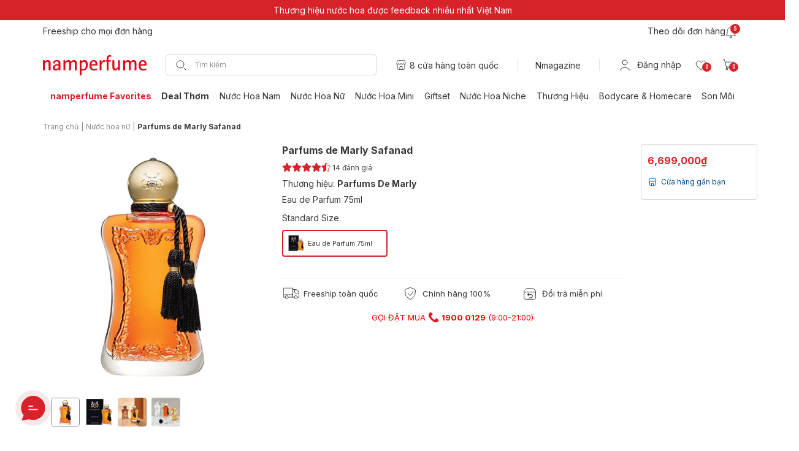

--- FILE ---
content_type: text/html; charset=utf-8
request_url: https://namperfume.net/products/parfums-de-marly-safanad
body_size: 95629
content:
<!doctype html>
<!--[if lt IE 7]><html class="no-js lt-ie9 lt-ie8 lt-ie7" lang="en"> <![endif]-->
<!--[if IE 7]><html class="no-js lt-ie9 lt-ie8" lang="en"> <![endif]-->
<!--[if IE 8]><html class="no-js lt-ie9" lang="en"> <![endif]-->
<!--[if IE 9 ]><html class="ie9 no-js"> <![endif]-->
<!--[if (gt IE 9)|!(IE)]><!-->
<html class="no-js" lang="vi" >
	<!--<![endif]-->
	<head>
		<!-- Google Tag Manager XXX-YYY -->
		<script>(function(w,d,s,l,i){w[l]=w[l]||[];w[l].push({'gtm.start':new Date().getTime(),event:'gtm.js'});var f=d.getElementsByTagName(s)[0],j=d.createElement(s),dl=l!='dataLayer'?'&l='+l:'';j.async=true;j.src='https://www.googletagmanager.com/gtm.js?id='+i+dl;f.parentNode.insertBefore(j,f);})(window,document,'script','dataLayer','GTM-MK9VWNP');</script>
		<!-- End Google Tag Manager -->
		<link rel="shortcut icon" href="//theme.hstatic.net/1000340570/1000964732/14/favicon.png?v=7417" type="image/png" />
		<meta charset="utf-8" />
		<!--[if IE]><meta http-equiv='X-UA-Compatible' content='IE=edge,chrome=1' /><![endif]-->
		<!--[if lt IE 9]><script src="//hsta tic.net/0/0/global/design/theme-default/html5shiv.js"></script><![endif]-->
		<title>
			Nước hoa Parfums de Marly Safanad | namperfume
		</title>
		<meta name="facebook-domain-verification" content="vkkyepw8ajifblo7ird2o8rxedlz40" />
<meta name="title" content="Nước hoa Parfums de Marly Safanad | namperfume" />





<meta name="description" content="Safanad. Mùi hương mở ra với những đường nét ngọt ngào và cuốn hút của trái cây đến từ quả Lê căng mọng nước và đôi chút thanh tao, chua nhè nhẹ của những tép Cam. Những nốt hương đầu ấy đã gợi lên hình ảnh những cô nàng tiểu thư trẻ trung, có chút năng động." />
<!-- keywords: product -->

  
    <meta name="keywords" content="Parfums de Marly Safanad, Parfums De Marly, HALLOWEEN 23-29/10/2025 (5%), Ngày Phụ nữ Việt Nam 20/10/2025 (5%), Sinh nhật 12 năm namperfume (10%)" />
  


		<link rel="canonical" href="https://namperfume.net/products/parfums-de-marly-safanad" />
		<meta name="robots" content="index,follow" />
		<meta name="revisit-after" content="1 day" />
		<meta name="viewport" content="width=device-width, initial-scale=1, maximum-scale=1">
		<meta http-equiv="x-ua-compatible" content="ie=edge">
		<meta name="HandheldFriendly" content="true">
		<meta content='width=device-width, initial-scale=1.0, maximum-scale=2.0, user-scalable=0' name='viewport' />
		<meta name="google-site-verification" content="2nD0nUvaquamP8pPkwaqaIOMUSWrjzSUckGDbZJAiN4" />
		<link rel="dns-prefetch" href="https://namperfume.net">
		<link rel="dns-prefetch" href="//hstatic.net">
		<link href="https://fonts.googleapis.com/css2?family=Open+Sans:ital,wght@0,300;0,400;0,600;0,700;1,300;1,400;1,600;1,700&family=Montserrat:ital,wght@0,300;0,400;0,500;0,600;1,300;1,400;1,500;1,600&display=swap&subset=vietnamese" rel="stylesheet">
		<link href="https://fonts.googleapis.com/css2?family=Noto+Sans+Display:wght@400;500&display=swap" rel="stylesheet">
		<script type='text/javascript'>
//<![CDATA[
if ((typeof Haravan) === 'undefined') {
  Haravan = {};
}
Haravan.culture = 'vi-VN';
Haravan.shop = 'namtoko.myharavan.com';
Haravan.theme = {"name":"LIVE-NPF-V3-22","id":1000964732,"role":"main"};
Haravan.domain = 'namperfume.net';
//]]>
</script>
<!-- Global site tag (gtag.js) - Google Ads: 683464373 -->
<script async src="https://www.googletagmanager.com/gtag/js?id=AW-683464373"></script>
<script>
  window.dataLayer = window.dataLayer || [];
  function gtag(){dataLayer.push(arguments);}
  gtag('js', new Date());

  gtag('config', 'AW-683464373');
</script>
<script>
//<![CDATA[
(function() { function asyncLoad() { var urls = ["https://app.hstatic.net/socialloginplus/1000340570/script-tag.js?v=1687506991782"];for (var i = 0; i < urls.length; i++) {var s = document.createElement('script');s.type = 'text/javascript';s.async = true;s.src = urls[i];var x = document.getElementsByTagName('script')[0];x.parentNode.insertBefore(s, x);}}window.attachEvent ? window.attachEvent('onload', asyncLoad) : window.addEventListener('load', asyncLoad, false);})();
//]]>
</script>
<script defer src='https://stats.hstatic.net/beacon.min.js' hrv-beacon-t='1000340570'></script><style>.grecaptcha-badge{visibility:hidden;}</style>
<script type='text/javascript'>
window.HaravanAnalytics = window.HaravanAnalytics || {};
window.HaravanAnalytics.meta = window.HaravanAnalytics.meta || {};
window.HaravanAnalytics.meta.currency = 'VND';
var meta = {"page":{"pageType":"product","resourceType":"product","resourceId":1038194007},"product":{"id":1038194007,"type":"Nước hoa nữ","title":"Parfums de Marly Safanad","price":750000000.0,"selected_or_first_available_variant":{"id":1083636549,"price":750000000.0,"title":"Parfums de Marly Safanad - Eau de Parfum/75ml","sku":"110100203223","variant_title":"Eau de Parfum/75ml"},"vendor":"Parfums De Marly","imageUrl":"https://product.hstatic.net/1000340570/product/safanad_150852eda584482793f21d8f5a444f1c.jpg","available":true,"handle":"parfums-de-marly-safanad","not_allow_promotion":false,"variants":[{"id":1083636549,"price":750000000.0,"title":"Parfums de Marly Safanad - Eau de Parfum/75ml","sku":"110100203223","variant_title":"Eau de Parfum/75ml"},{"id":1099644518,"price":750000000.0,"title":"Parfums de Marly Safanad - Eau de Parfum/75ml Tester","sku":"110100203938","variant_title":"Eau de Parfum/75ml Tester"}]}};
for (var attr in meta) {
	window.HaravanAnalytics.meta[attr] = meta[attr];
}
window.HaravanAnalytics.AutoTrack = true;
</script>
<script>
//<![CDATA[
window.HaravanAnalytics.ga = "UA-140168008-1";
window.HaravanAnalytics.enhancedEcommerce = true;
(function(i,s,o,g,r,a,m){i['GoogleAnalyticsObject']=r;i[r]=i[r]||function(){
(i[r].q=i[r].q||[]).push(arguments)},i[r].l=1*new Date();a=s.createElement(o),
m=s.getElementsByTagName(o)[0];a.async=1;a.src=g;m.parentNode.insertBefore(a,m)
})(window,document,'script','//www.google-analytics.com/analytics.js','ga');
ga('create', window.HaravanAnalytics.ga, {cookieDomain: 'auto', siteSpeedSampleRate: '10',sampleRate: 100,allowLinker: true});
ga('send', 'pageview'); ga('require', 'linker');ga('require', 'linker');try {
console.log(1);
} catch (e) {};
                //]]>
                </script>
                <script async src='https://www.googletagmanager.com/gtag/js?id=G-Y3ZPM625YF'></script><script>
window.HaravanAnalytics.ga4 = "G-Y3ZPM625YF";
window.HaravanAnalytics.enhancedEcommercev4 = true;
window.dataLayer = window.dataLayer || [];
function gtag(){dataLayer.push(arguments);}
gtag('js', new Date());
gtag('config', 'G-Y3ZPM625YF');
</script><script>
window.HaravanAnalytics.fb = "1110485232851298";
//<![CDATA[
!function(f,b,e,v,n,t,s){if(f.fbq)return;n=f.fbq=function(){n.callMethod?
n.callMethod.apply(n,arguments):n.queue.push(arguments)};if(!f._fbq)f._fbq=n;
n.push=n;n.loaded=!0;n.version='2.0';n.queue=[];t=b.createElement(e);t.async=!0;
t.src=v;s=b.getElementsByTagName(e)[0];s.parentNode.insertBefore(t,s)}(window,
document,'script','//connect.facebook.net/en_US/fbevents.js');
// Insert Your Facebook Pixel ID below. 
fbq('init', "1110485232851298", {} , {'agent':'plharavan'});
fbq('track', 'PageView');
//]]>
</script>
<noscript><img height='1' width='1' style='display:none' src='https://www.facebook.com/tr?id=1110485232851298&amp;ev=PageView&amp;noscript=1'/></noscript><!-- Event snippet for PAGE_VIEW-0-12/20/2019 13:50:27 conversion page -->
<script>
  gtag('event', 'conversion', {'send_to': 'AW-683464373/-Tw8CLPehLgBELWt88UC'});
</script>
<script>gtag('event', 'page_view', {
ecomm_pagetype: 'product',
ecomm_prodid: '1083636549',
ecomm_totalvalue: '7500000'
});
</script><span itemscope itemtype='http://schema.org/Product'>
<meta itemprop='name' content='Parfums de Marly Safanad'>
<meta itemprop='brand' content='Parfums De Marly'>
<meta itemprop='image' content='https://product.hstatic.net/1000340570/product/safanad_150852eda584482793f21d8f5a444f1c.jpg'/>
<span itemprop='offers' itemscope itemtype='http://schema.org/Offer'>
<meta itemprop='priceCurrency' content='VND'/>
<meta itemprop='price' content='7500000'/>
<link itemprop='itemCondition' href='http://schema.org/NewCondition'/>
<link itemprop='availability' href='http://schema.org/InStock'/>
</span>
</span>

		<!--+++++++++++++++++++++++++  CSS ++++++++++++++++++++++++-->

<link href="https://fonts.googleapis.com/css?family=Montserrat:300,300i,400,400i,500,500i,600,600i,700,700i&amp;subset=vietnamese" rel="stylesheet">
<style>
	/* Bootstrap */
	html{font-family:sans-serif;-webkit-text-size-adjust:100%;-ms-text-size-adjust:100%}body{margin:0}article,aside,details,figcaption,figure,footer,header,hgroup,main,menu,nav,section,summary{display:block}audio,canvas,progress,video{display:inline-block;vertical-align:baseline}audio:not([controls]){display:none;height:0}[hidden],template{display:none}a{background-color:transparent}a:active,a:hover{outline:0}abbr[title]{border-bottom:1px dotted}b,strong{font-weight:700}dfn{font-style:italic}h1{margin:.67em 0;font-size:2em}mark{color:#000;background:#ff0}small{font-size:80%}sub,sup{position:relative;font-size:75%;line-height:0;vertical-align:baseline}sup{top:-.5em}sub{bottom:-.25em}img{border:0}svg:not(:root){overflow:hidden}figure{margin:1em 40px}hr{height:0;-webkit-box-sizing:content-box;-moz-box-sizing:content-box;box-sizing:content-box}pre{overflow:auto}code,kbd,pre,samp{font-family:monospace,monospace;font-size:1em}button,input,optgroup,select,textarea{margin:0;font:inherit;color:inherit}button{overflow:visible}button,select{text-transform:none}button,html input[type=button],input[type=reset],input[type=submit]{-webkit-appearance:button;cursor:pointer}button[disabled],html input[disabled]{cursor:default}button::-moz-focus-inner,input::-moz-focus-inner{padding:0;border:0}input{line-height:normal}input[type=checkbox],input[type=radio]{-webkit-box-sizing:border-box;-moz-box-sizing:border-box;box-sizing:border-box;padding:0}input[type=number]::-webkit-inner-spin-button,input[type=number]::-webkit-outer-spin-button{height:auto}input[type=search]{-webkit-box-sizing:content-box;-moz-box-sizing:content-box;box-sizing:content-box;-webkit-appearance:textfield}input[type=search]::-webkit-search-cancel-button,input[type=search]::-webkit-search-decoration{-webkit-appearance:none}fieldset{padding:.35em .625em .75em;margin:0 2px;border:1px solid silver}legend{padding:0;border:0}textarea{overflow:auto}optgroup{font-weight:700}table{border-spacing:0;border-collapse:collapse}td,th{padding:0}@media print{*,:before,:after{color:#000!important;text-shadow:none!important;background:transparent!important;-webkit-box-shadow:none!important;box-shadow:none!important}a,a:visited{text-decoration:underline}a[href]:after{content:" (" attr(href) ")"}abbr[title]:after{content:" (" attr(title) ")"}a[href^="#"]:after,a[href^="javascript:"]:after{content:""}pre,blockquote{border:1px solid #999;page-break-inside:avoid}thead{display:table-header-group}tr,img{page-break-inside:avoid}img{max-width:100%!important}p,h2,h3{orphans:3;widows:3}h2,h3{page-break-after:avoid}select{background:#fff!important}.navbar{display:none}.btn>.caret,.dropup>.btn>.caret{border-top-color:#000!important}.label{border:1px solid #000}.table{border-collapse:collapse!important}.table td,.table th{background-color:#fff!important}.table-bordered th,.table-bordered td{border:1px solid #ddd!important}}@font-face{font-family:'Glyphicons Halflings';src:url(../fonts/glyphicons-halflings-regular.eot);src:url(../fonts/glyphicons-halflings-regular.eot?#iefix) format("embedded-opentype"),url(../fonts/glyphicons-halflings-regular.woff) format("woff"),url(../fonts/glyphicons-halflings-regular.ttf) format("truetype"),url(../fonts/glyphicons-halflings-regular.svg#glyphicons_halflingsregular) format("svg")}.glyphicon{position:relative;top:1px;display:inline-block;font-family:'Glyphicons Halflings';font-style:normal;font-weight:400;line-height:1;-webkit-font-smoothing:antialiased;-moz-osx-font-smoothing:grayscale}.glyphicon-asterisk:before{content:"\2a"}.glyphicon-plus:before{content:"\2b"}.glyphicon-euro:before,.glyphicon-eur:before{content:"\20ac"}.glyphicon-minus:before{content:"\2212"}.glyphicon-cloud:before{content:"\2601"}.glyphicon-envelope:before{content:"\2709"}.glyphicon-pencil:before{content:"\270f"}.glyphicon-glass:before{content:"\e001"}.glyphicon-music:before{content:"\e002"}.glyphicon-search:before{content:"\e003"}.glyphicon-heart:before{content:"\e005"}.glyphicon-star:before{content:"\e006"}.glyphicon-star-empty:before{content:"\e007"}.glyphicon-user:before{content:"\e008"}.glyphicon-film:before{content:"\e009"}.glyphicon-th-large:before{content:"\e010"}.glyphicon-th:before{content:"\e011"}.glyphicon-th-list:before{content:"\e012"}.glyphicon-ok:before{content:"\e013"}.glyphicon-remove:before{content:"\e014"}.glyphicon-zoom-in:before{content:"\e015"}.glyphicon-zoom-out:before{content:"\e016"}.glyphicon-off:before{content:"\e017"}.glyphicon-signal:before{content:"\e018"}.glyphicon-cog:before{content:"\e019"}.glyphicon-trash:before{content:"\e020"}.glyphicon-home:before{content:"\e021"}.glyphicon-file:before{content:"\e022"}.glyphicon-time:before{content:"\e023"}.glyphicon-road:before{content:"\e024"}.glyphicon-download-alt:before{content:"\e025"}.glyphicon-download:before{content:"\e026"}.glyphicon-upload:before{content:"\e027"}.glyphicon-inbox:before{content:"\e028"}.glyphicon-play-circle:before{content:"\e029"}.glyphicon-repeat:before{content:"\e030"}.glyphicon-refresh:before{content:"\e031"}.glyphicon-list-alt:before{content:"\e032"}.glyphicon-lock:before{content:"\e033"}.glyphicon-flag:before{content:"\e034"}.glyphicon-headphones:before{content:"\e035"}.glyphicon-volume-off:before{content:"\e036"}.glyphicon-volume-down:before{content:"\e037"}.glyphicon-volume-up:before{content:"\e038"}.glyphicon-qrcode:before{content:"\e039"}.glyphicon-barcode:before{content:"\e040"}.glyphicon-tag:before{content:"\e041"}.glyphicon-tags:before{content:"\e042"}.glyphicon-book:before{content:"\e043"}.glyphicon-bookmark:before{content:"\e044"}.glyphicon-print:before{content:"\e045"}.glyphicon-camera:before{content:"\e046"}.glyphicon-font:before{content:"\e047"}.glyphicon-bold:before{content:"\e048"}.glyphicon-italic:before{content:"\e049"}.glyphicon-text-height:before{content:"\e050"}.glyphicon-text-width:before{content:"\e051"}.glyphicon-align-left:before{content:"\e052"}.glyphicon-align-center:before{content:"\e053"}.glyphicon-align-right:before{content:"\e054"}.glyphicon-align-justify:before{content:"\e055"}.glyphicon-list:before{content:"\e056"}.glyphicon-indent-left:before{content:"\e057"}.glyphicon-indent-right:before{content:"\e058"}.glyphicon-facetime-video:before{content:"\e059"}.glyphicon-picture:before{content:"\e060"}.glyphicon-map-marker:before{content:"\e062"}.glyphicon-adjust:before{content:"\e063"}.glyphicon-tint:before{content:"\e064"}.glyphicon-edit:before{content:"\e065"}.glyphicon-share:before{content:"\e066"}.glyphicon-check:before{content:"\e067"}.glyphicon-move:before{content:"\e068"}.glyphicon-step-backward:before{content:"\e069"}.glyphicon-fast-backward:before{content:"\e070"}.glyphicon-backward:before{content:"\e071"}.glyphicon-play:before{content:"\e072"}.glyphicon-pause:before{content:"\e073"}.glyphicon-stop:before{content:"\e074"}.glyphicon-forward:before{content:"\e075"}.glyphicon-fast-forward:before{content:"\e076"}.glyphicon-step-forward:before{content:"\e077"}.glyphicon-eject:before{content:"\e078"}.glyphicon-chevron-left:before{content:"\e079"}.glyphicon-chevron-right:before{content:"\e080"}.glyphicon-plus-sign:before{content:"\e081"}.glyphicon-minus-sign:before{content:"\e082"}.glyphicon-remove-sign:before{content:"\e083"}.glyphicon-ok-sign:before{content:"\e084"}.glyphicon-question-sign:before{content:"\e085"}.glyphicon-info-sign:before{content:"\e086"}.glyphicon-screenshot:before{content:"\e087"}.glyphicon-remove-circle:before{content:"\e088"}.glyphicon-ok-circle:before{content:"\e089"}.glyphicon-ban-circle:before{content:"\e090"}.glyphicon-arrow-left:before{content:"\e091"}.glyphicon-arrow-right:before{content:"\e092"}.glyphicon-arrow-up:before{content:"\e093"}.glyphicon-arrow-down:before{content:"\e094"}.glyphicon-share-alt:before{content:"\e095"}.glyphicon-resize-full:before{content:"\e096"}.glyphicon-resize-small:before{content:"\e097"}.glyphicon-exclamation-sign:before{content:"\e101"}.glyphicon-gift:before{content:"\e102"}.glyphicon-leaf:before{content:"\e103"}.glyphicon-fire:before{content:"\e104"}.glyphicon-eye-open:before{content:"\e105"}.glyphicon-eye-close:before{content:"\e106"}.glyphicon-warning-sign:before{content:"\e107"}.glyphicon-plane:before{content:"\e108"}.glyphicon-calendar:before{content:"\e109"}.glyphicon-random:before{content:"\e110"}.glyphicon-comment:before{content:"\e111"}.glyphicon-magnet:before{content:"\e112"}.glyphicon-chevron-up:before{content:"\e113"}.glyphicon-chevron-down:before{content:"\e114"}.glyphicon-retweet:before{content:"\e115"}.glyphicon-shopping-cart:before{content:"\e116"}.glyphicon-folder-close:before{content:"\e117"}.glyphicon-folder-open:before{content:"\e118"}.glyphicon-resize-vertical:before{content:"\e119"}.glyphicon-resize-horizontal:before{content:"\e120"}.glyphicon-hdd:before{content:"\e121"}.glyphicon-bullhorn:before{content:"\e122"}.glyphicon-bell:before{content:"\e123"}.glyphicon-certificate:before{content:"\e124"}.glyphicon-thumbs-up:before{content:"\e125"}.glyphicon-thumbs-down:before{content:"\e126"}.glyphicon-hand-right:before{content:"\e127"}.glyphicon-hand-left:before{content:"\e128"}.glyphicon-hand-up:before{content:"\e129"}.glyphicon-hand-down:before{content:"\e130"}.glyphicon-circle-arrow-right:before{content:"\e131"}.glyphicon-circle-arrow-left:before{content:"\e132"}.glyphicon-circle-arrow-up:before{content:"\e133"}.glyphicon-circle-arrow-down:before{content:"\e134"}.glyphicon-globe:before{content:"\e135"}.glyphicon-wrench:before{content:"\e136"}.glyphicon-tasks:before{content:"\e137"}.glyphicon-filter:before{content:"\e138"}.glyphicon-briefcase:before{content:"\e139"}.glyphicon-fullscreen:before{content:"\e140"}.glyphicon-dashboard:before{content:"\e141"}.glyphicon-paperclip:before{content:"\e142"}.glyphicon-heart-empty:before{content:"\e143"}.glyphicon-link:before{content:"\e144"}.glyphicon-phone:before{content:"\e145"}.glyphicon-pushpin:before{content:"\e146"}.glyphicon-usd:before{content:"\e148"}.glyphicon-gbp:before{content:"\e149"}.glyphicon-sort:before{content:"\e150"}.glyphicon-sort-by-alphabet:before{content:"\e151"}.glyphicon-sort-by-alphabet-alt:before{content:"\e152"}.glyphicon-sort-by-order:before{content:"\e153"}.glyphicon-sort-by-order-alt:before{content:"\e154"}.glyphicon-sort-by-attributes:before{content:"\e155"}.glyphicon-sort-by-attributes-alt:before{content:"\e156"}.glyphicon-unchecked:before{content:"\e157"}.glyphicon-expand:before{content:"\e158"}.glyphicon-collapse-down:before{content:"\e159"}.glyphicon-collapse-up:before{content:"\e160"}.glyphicon-log-in:before{content:"\e161"}.glyphicon-flash:before{content:"\e162"}.glyphicon-log-out:before{content:"\e163"}.glyphicon-new-window:before{content:"\e164"}.glyphicon-record:before{content:"\e165"}.glyphicon-save:before{content:"\e166"}.glyphicon-open:before{content:"\e167"}.glyphicon-saved:before{content:"\e168"}.glyphicon-import:before{content:"\e169"}.glyphicon-export:before{content:"\e170"}.glyphicon-send:before{content:"\e171"}.glyphicon-floppy-disk:before{content:"\e172"}.glyphicon-floppy-saved:before{content:"\e173"}.glyphicon-floppy-remove:before{content:"\e174"}.glyphicon-floppy-save:before{content:"\e175"}.glyphicon-floppy-open:before{content:"\e176"}.glyphicon-credit-card:before{content:"\e177"}.glyphicon-transfer:before{content:"\e178"}.glyphicon-cutlery:before{content:"\e179"}.glyphicon-header:before{content:"\e180"}.glyphicon-compressed:before{content:"\e181"}.glyphicon-earphone:before{content:"\e182"}.glyphicon-phone-alt:before{content:"\e183"}.glyphicon-tower:before{content:"\e184"}.glyphicon-stats:before{content:"\e185"}.glyphicon-sd-video:before{content:"\e186"}.glyphicon-hd-video:before{content:"\e187"}.glyphicon-subtitles:before{content:"\e188"}.glyphicon-sound-stereo:before{content:"\e189"}.glyphicon-sound-dolby:before{content:"\e190"}.glyphicon-sound-5-1:before{content:"\e191"}.glyphicon-sound-6-1:before{content:"\e192"}.glyphicon-sound-7-1:before{content:"\e193"}.glyphicon-copyright-mark:before{content:"\e194"}.glyphicon-registration-mark:before{content:"\e195"}.glyphicon-cloud-download:before{content:"\e197"}.glyphicon-cloud-upload:before{content:"\e198"}.glyphicon-tree-conifer:before{content:"\e199"}.glyphicon-tree-deciduous:before{content:"\e200"}*{-webkit-box-sizing:border-box;-moz-box-sizing:border-box;box-sizing:border-box}:before,:after{-webkit-box-sizing:border-box;-moz-box-sizing:border-box;box-sizing:border-box}html{font-size:10px;-webkit-tap-highlight-color:rgba(0,0,0,0)}body{font-family:"Helvetica Neue",Helvetica,Arial,sans-serif;font-size:14px;line-height:1.42857143;color:#333;background-color:#fff}input,button,select,textarea{font-family:inherit;font-size:inherit;line-height:inherit}a{color:#337ab7;text-decoration:none}a:hover,a:focus{color:#23527c;text-decoration:underline}a:focus{outline:thin dotted;outline:5px auto -webkit-focus-ring-color;outline-offset:-2px}figure{margin:0}img{vertical-align:middle}.img-responsive,.thumbnail>img,.thumbnail a>img,.carousel-inner>.item>img,.carousel-inner>.item>a>img{display:block;max-width:100%;height:auto}.img-rounded{border-radius:6px}.img-thumbnail{display:inline-block;max-width:100%;height:auto;padding:4px;line-height:1.42857143;background-color:#fff;border:1px solid #ddd;border-radius:4px;-webkit-transition:all .2s ease-in-out;-o-transition:all .2s ease-in-out;transition:all .2s ease-in-out}.img-circle{border-radius:50%}hr{margin-top:20px;margin-bottom:20px;border:0;border-top:1px solid #eee}.sr-only{position:absolute;width:1px;height:1px;padding:0;margin:-1px;overflow:hidden;clip:rect(0,0,0,0);border:0}.sr-only-focusable:active,.sr-only-focusable:focus{position:static;width:auto;height:auto;margin:0;overflow:visible;clip:auto}h1,h2,h3,h4,h5,h6,.h1,.h2,.h3,.h4,.h5,.h6{font-family:inherit;font-weight:500;line-height:1.1;color:inherit}h1 small,h2 small,h3 small,h4 small,h5 small,h6 small,.h1 small,.h2 small,.h3 small,.h4 small,.h5 small,.h6 small,h1 .small,h2 .small,h3 .small,h4 .small,h5 .small,h6 .small,.h1 .small,.h2 .small,.h3 .small,.h4 .small,.h5 .small,.h6 .small{font-weight:400;line-height:1;color:#777}h1,.h1,h2,.h2,h3,.h3{margin-top:20px;margin-bottom:10px}h1 small,.h1 small,h2 small,.h2 small,h3 small,.h3 small,h1 .small,.h1 .small,h2 .small,.h2 .small,h3 .small,.h3 .small{font-size:65%}h4,.h4,h5,.h5,h6,.h6{margin-top:10px;margin-bottom:10px}h4 small,.h4 small,h5 small,.h5 small,h6 small,.h6 small,h4 .small,.h4 .small,h5 .small,.h5 .small,h6 .small,.h6 .small{font-size:75%}h1,.h1{font-size:36px}h2,.h2{font-size:30px}h3,.h3{font-size:24px}h4,.h4{font-size:18px}h5,.h5{font-size:14px}h6,.h6{font-size:12px}p{margin:0 0 10px}.lead{margin-bottom:20px;font-size:16px;font-weight:300;line-height:1.4}@media (min-width:768px){.lead{font-size:21px}}small,.small{font-size:85%}mark,.mark{padding:.2em;background-color:#fcf8e3}.text-left{text-align:left}.text-right{text-align:right}.text-center{text-align:center}.text-justify{text-align:justify}.text-nowrap{white-space:nowrap}.text-lowercase{text-transform:lowercase}.text-uppercase{text-transform:uppercase}.text-capitalize{text-transform:capitalize}.text-muted{color:#777}.text-primary{color:#337ab7}a.text-primary:hover{color:#286090}.text-success{color:#3c763d}a.text-success:hover{color:#2b542c}.text-info{color:#31708f}a.text-info:hover{color:#245269}.text-warning{color:#8a6d3b}a.text-warning:hover{color:#66512c}.text-danger{color:#a94442}a.text-danger:hover{color:#843534}.bg-primary{color:#fff;background-color:#337ab7}a.bg-primary:hover{background-color:#286090}.bg-success{background-color:#dff0d8}a.bg-success:hover{background-color:#c1e2b3}.bg-info{background-color:#d9edf7}a.bg-info:hover{background-color:#afd9ee}.bg-warning{background-color:#fcf8e3}a.bg-warning:hover{background-color:#f7ecb5}.bg-danger{background-color:#f2dede}a.bg-danger:hover{background-color:#e4b9b9}.page-header{padding-bottom:9px;margin:40px 0 20px;border-bottom:1px solid #eee}ul,ol{margin-top:0;margin-bottom:10px}ul ul,ol ul,ul ol,ol ol{margin-bottom:0}.list-unstyled{padding-left:0;list-style:none}.list-inline{padding-left:0;margin-left:-5px;list-style:none}.list-inline>li{display:inline-block;padding-right:5px;padding-left:5px}dl{margin-top:0;margin-bottom:20px}dt,dd{line-height:1.42857143}dt{font-weight:700}dd{margin-left:0}@media (min-width:768px){.dl-horizontal dt{float:left;width:160px;overflow:hidden;clear:left;text-align:right;text-overflow:ellipsis;white-space:nowrap}.dl-horizontal dd{margin-left:180px}}abbr[title],abbr[data-original-title]{cursor:help;border-bottom:1px dotted #777}.initialism{font-size:90%;text-transform:uppercase}blockquote{padding:10px 20px;margin:0 0 20px;font-size:17.5px;border-left:5px solid #eee}blockquote p:last-child,blockquote ul:last-child,blockquote ol:last-child{margin-bottom:0}blockquote footer,blockquote small,blockquote .small{display:block;font-size:80%;line-height:1.42857143;color:#777}blockquote footer:before,blockquote small:before,blockquote .small:before{content:'\2014 \00A0'}.blockquote-reverse,blockquote.pull-right{padding-right:15px;padding-left:0;text-align:right;border-right:5px solid #eee;border-left:0}.blockquote-reverse footer:before,blockquote.pull-right footer:before,.blockquote-reverse small:before,blockquote.pull-right small:before,.blockquote-reverse .small:before,blockquote.pull-right .small:before{content:''}.blockquote-reverse footer:after,blockquote.pull-right footer:after,.blockquote-reverse small:after,blockquote.pull-right small:after,.blockquote-reverse .small:after,blockquote.pull-right .small:after{content:'\00A0 \2014'}address{margin-bottom:20px;font-style:normal;line-height:1.42857143}code,kbd,pre,samp{font-family:Menlo,Monaco,Consolas,"Courier New",monospace}code{padding:2px 4px;font-size:90%;color:#c7254e;background-color:#f9f2f4;border-radius:4px}kbd{padding:2px 4px;font-size:90%;color:#fff;background-color:#333;border-radius:3px;-webkit-box-shadow:inset 0 -1px 0 rgba(0,0,0,.25);box-shadow:inset 0 -1px 0 rgba(0,0,0,.25)}kbd kbd{padding:0;font-size:100%;font-weight:700;-webkit-box-shadow:none;box-shadow:none}pre{display:block;padding:9.5px;margin:0 0 10px;font-size:13px;line-height:1.42857143;color:#333;word-break:break-all;word-wrap:break-word;background-color:#f5f5f5;border:1px solid #ccc;border-radius:4px}pre code{padding:0;font-size:inherit;color:inherit;white-space:pre-wrap;background-color:transparent;border-radius:0}.pre-scrollable{max-height:340px;overflow-y:scroll}.container{padding-right:15px;padding-left:15px;margin-right:auto;margin-left:auto}@media (min-width:768px){.container{width:750px}}@media (min-width:992px){.container{width:970px}}@media (min-width:1200px){.container{width:1170px}}.container-fluid{padding-right:15px;padding-left:15px;margin-right:auto;margin-left:auto}.row{margin-right:-15px;margin-left:-15px}.col-xs-1,.col-sm-1,.col-md-1,.col-lg-1,.col-xs-2,.col-sm-2,.col-md-2,.col-lg-2,.col-xs-3,.col-sm-3,.col-md-3,.col-lg-3,.col-xs-4,.col-sm-4,.col-md-4,.col-lg-4,.col-xs-5,.col-sm-5,.col-md-5,.col-lg-5,.col-xs-6,.col-sm-6,.col-md-6,.col-lg-6,.col-xs-7,.col-sm-7,.col-md-7,.col-lg-7,.col-xs-8,.col-sm-8,.col-md-8,.col-lg-8,.col-xs-9,.col-sm-9,.col-md-9,.col-lg-9,.col-xs-10,.col-sm-10,.col-md-10,.col-lg-10,.col-xs-11,.col-sm-11,.col-md-11,.col-lg-11,.col-xs-12,.col-sm-12,.col-md-12,.col-lg-12{position:relative;min-height:1px;padding-right:15px;padding-left:15px}.col-xs-1,.col-xs-2,.col-xs-3,.col-xs-4,.col-xs-5,.col-xs-6,.col-xs-7,.col-xs-8,.col-xs-9,.col-xs-10,.col-xs-11,.col-xs-12{float:left}.col-xs-12{width:100%}.col-xs-11{width:91.66666667%}.col-xs-10{width:83.33333333%}.col-xs-9{width:75%}.col-xs-8{width:66.66666667%}.col-xs-7{width:58.33333333%}.col-xs-6{width:50%}.col-xs-5{width:41.66666667%}.col-xs-4{width:33.33333333%}.col-xs-3{width:25%}.col-xs-2{width:16.66666667%}.col-xs-1{width:8.33333333%}.col-xs-pull-12{right:100%}.col-xs-pull-11{right:91.66666667%}.col-xs-pull-10{right:83.33333333%}.col-xs-pull-9{right:75%}.col-xs-pull-8{right:66.66666667%}.col-xs-pull-7{right:58.33333333%}.col-xs-pull-6{right:50%}.col-xs-pull-5{right:41.66666667%}.col-xs-pull-4{right:33.33333333%}.col-xs-pull-3{right:25%}.col-xs-pull-2{right:16.66666667%}.col-xs-pull-1{right:8.33333333%}.col-xs-pull-0{right:auto}.col-xs-push-12{left:100%}.col-xs-push-11{left:91.66666667%}.col-xs-push-10{left:83.33333333%}.col-xs-push-9{left:75%}.col-xs-push-8{left:66.66666667%}.col-xs-push-7{left:58.33333333%}.col-xs-push-6{left:50%}.col-xs-push-5{left:41.66666667%}.col-xs-push-4{left:33.33333333%}.col-xs-push-3{left:25%}.col-xs-push-2{left:16.66666667%}.col-xs-push-1{left:8.33333333%}.col-xs-push-0{left:auto}.col-xs-offset-12{margin-left:100%}.col-xs-offset-11{margin-left:91.66666667%}.col-xs-offset-10{margin-left:83.33333333%}.col-xs-offset-9{margin-left:75%}.col-xs-offset-8{margin-left:66.66666667%}.col-xs-offset-7{margin-left:58.33333333%}.col-xs-offset-6{margin-left:50%}.col-xs-offset-5{margin-left:41.66666667%}.col-xs-offset-4{margin-left:33.33333333%}.col-xs-offset-3{margin-left:25%}.col-xs-offset-2{margin-left:16.66666667%}.col-xs-offset-1{margin-left:8.33333333%}.col-xs-offset-0{margin-left:0}@media (min-width:768px){.col-sm-1,.col-sm-2,.col-sm-3,.col-sm-4,.col-sm-5,.col-sm-6,.col-sm-7,.col-sm-8,.col-sm-9,.col-sm-10,.col-sm-11,.col-sm-12{float:left}.col-sm-12{width:100%}.col-sm-11{width:91.66666667%}.col-sm-10{width:83.33333333%}.col-sm-9{width:75%}.col-sm-8{width:66.66666667%}.col-sm-7{width:58.33333333%}.col-sm-6{width:50%}.col-sm-5{width:41.66666667%}.col-sm-4{width:33.33333333%}.col-sm-3{width:25%}.col-sm-2{width:16.66666667%}.col-sm-1{width:8.33333333%}.col-sm-pull-12{right:100%}.col-sm-pull-11{right:91.66666667%}.col-sm-pull-10{right:83.33333333%}.col-sm-pull-9{right:75%}.col-sm-pull-8{right:66.66666667%}.col-sm-pull-7{right:58.33333333%}.col-sm-pull-6{right:50%}.col-sm-pull-5{right:41.66666667%}.col-sm-pull-4{right:33.33333333%}.col-sm-pull-3{right:25%}.col-sm-pull-2{right:16.66666667%}.col-sm-pull-1{right:8.33333333%}.col-sm-pull-0{right:auto}.col-sm-push-12{left:100%}.col-sm-push-11{left:91.66666667%}.col-sm-push-10{left:83.33333333%}.col-sm-push-9{left:75%}.col-sm-push-8{left:66.66666667%}.col-sm-push-7{left:58.33333333%}.col-sm-push-6{left:50%}.col-sm-push-5{left:41.66666667%}.col-sm-push-4{left:33.33333333%}.col-sm-push-3{left:25%}.col-sm-push-2{left:16.66666667%}.col-sm-push-1{left:8.33333333%}.col-sm-push-0{left:auto}.col-sm-offset-12{margin-left:100%}.col-sm-offset-11{margin-left:91.66666667%}.col-sm-offset-10{margin-left:83.33333333%}.col-sm-offset-9{margin-left:75%}.col-sm-offset-8{margin-left:66.66666667%}.col-sm-offset-7{margin-left:58.33333333%}.col-sm-offset-6{margin-left:50%}.col-sm-offset-5{margin-left:41.66666667%}.col-sm-offset-4{margin-left:33.33333333%}.col-sm-offset-3{margin-left:25%}.col-sm-offset-2{margin-left:16.66666667%}.col-sm-offset-1{margin-left:8.33333333%}.col-sm-offset-0{margin-left:0}}@media (min-width:992px){.col-md-1,.col-md-2,.col-md-3,.col-md-4,.col-md-5,.col-md-6,.col-md-7,.col-md-8,.col-md-9,.col-md-10,.col-md-11,.col-md-12{float:left}.col-md-12{width:100%}.col-md-11{width:91.66666667%}.col-md-10{width:83.33333333%}.col-md-9{width:75%}.col-md-8{width:66.66666667%}.col-md-7{width:58.33333333%}.col-md-6{width:50%}.col-md-5{width:41.66666667%}.col-md-4{width:33.33333333%}.col-md-3{width:25%}.col-md-2{width:16.66666667%}.col-md-1{width:8.33333333%}.col-md-pull-12{right:100%}.col-md-pull-11{right:91.66666667%}.col-md-pull-10{right:83.33333333%}.col-md-pull-9{right:75%}.col-md-pull-8{right:66.66666667%}.col-md-pull-7{right:58.33333333%}.col-md-pull-6{right:50%}.col-md-pull-5{right:41.66666667%}.col-md-pull-4{right:33.33333333%}.col-md-pull-3{right:25%}.col-md-pull-2{right:16.66666667%}.col-md-pull-1{right:8.33333333%}.col-md-pull-0{right:auto}.col-md-push-12{left:100%}.col-md-push-11{left:91.66666667%}.col-md-push-10{left:83.33333333%}.col-md-push-9{left:75%}.col-md-push-8{left:66.66666667%}.col-md-push-7{left:58.33333333%}.col-md-push-6{left:50%}.col-md-push-5{left:41.66666667%}.col-md-push-4{left:33.33333333%}.col-md-push-3{left:25%}.col-md-push-2{left:16.66666667%}.col-md-push-1{left:8.33333333%}.col-md-push-0{left:auto}.col-md-offset-12{margin-left:100%}.col-md-offset-11{margin-left:91.66666667%}.col-md-offset-10{margin-left:83.33333333%}.col-md-offset-9{margin-left:75%}.col-md-offset-8{margin-left:66.66666667%}.col-md-offset-7{margin-left:58.33333333%}.col-md-offset-6{margin-left:50%}.col-md-offset-5{margin-left:41.66666667%}.col-md-offset-4{margin-left:33.33333333%}.col-md-offset-3{margin-left:25%}.col-md-offset-2{margin-left:16.66666667%}.col-md-offset-1{margin-left:8.33333333%}.col-md-offset-0{margin-left:0}}@media (min-width:1200px){.col-lg-1,.col-lg-2,.col-lg-3,.col-lg-4,.col-lg-5,.col-lg-6,.col-lg-7,.col-lg-8,.col-lg-9,.col-lg-10,.col-lg-11,.col-lg-12{float:left}.col-lg-12{width:100%}.col-lg-11{width:91.66666667%}.col-lg-10{width:83.33333333%}.col-lg-9{width:75%}.col-lg-8{width:66.66666667%}.col-lg-7{width:58.33333333%}.col-lg-6{width:50%}.col-lg-5{width:41.66666667%}.col-lg-4{width:33.33333333%}.col-lg-3{width:25%}.col-lg-2{width:16.66666667%}.col-lg-1{width:8.33333333%}.col-lg-pull-12{right:100%}.col-lg-pull-11{right:91.66666667%}.col-lg-pull-10{right:83.33333333%}.col-lg-pull-9{right:75%}.col-lg-pull-8{right:66.66666667%}.col-lg-pull-7{right:58.33333333%}.col-lg-pull-6{right:50%}.col-lg-pull-5{right:41.66666667%}.col-lg-pull-4{right:33.33333333%}.col-lg-pull-3{right:25%}.col-lg-pull-2{right:16.66666667%}.col-lg-pull-1{right:8.33333333%}.col-lg-pull-0{right:auto}.col-lg-push-12{left:100%}.col-lg-push-11{left:91.66666667%}.col-lg-push-10{left:83.33333333%}.col-lg-push-9{left:75%}.col-lg-push-8{left:66.66666667%}.col-lg-push-7{left:58.33333333%}.col-lg-push-6{left:50%}.col-lg-push-5{left:41.66666667%}.col-lg-push-4{left:33.33333333%}.col-lg-push-3{left:25%}.col-lg-push-2{left:16.66666667%}.col-lg-push-1{left:8.33333333%}.col-lg-push-0{left:auto}.col-lg-offset-12{margin-left:100%}.col-lg-offset-11{margin-left:91.66666667%}.col-lg-offset-10{margin-left:83.33333333%}.col-lg-offset-9{margin-left:75%}.col-lg-offset-8{margin-left:66.66666667%}.col-lg-offset-7{margin-left:58.33333333%}.col-lg-offset-6{margin-left:50%}.col-lg-offset-5{margin-left:41.66666667%}.col-lg-offset-4{margin-left:33.33333333%}.col-lg-offset-3{margin-left:25%}.col-lg-offset-2{margin-left:16.66666667%}.col-lg-offset-1{margin-left:8.33333333%}.col-lg-offset-0{margin-left:0}}table{background-color:transparent}caption{padding-top:8px;padding-bottom:8px;color:#777;text-align:left}th{text-align:left}.table{width:100%;max-width:100%;margin-bottom:20px}.table>thead>tr>th,.table>tbody>tr>th,.table>tfoot>tr>th,.table>thead>tr>td,.table>tbody>tr>td,.table>tfoot>tr>td{padding:8px;line-height:1.42857143;vertical-align:top;border-top:1px solid #ddd}.table>thead>tr>th{vertical-align:bottom;border-bottom:2px solid #ddd}.table>caption+thead>tr:first-child>th,.table>colgroup+thead>tr:first-child>th,.table>thead:first-child>tr:first-child>th,.table>caption+thead>tr:first-child>td,.table>colgroup+thead>tr:first-child>td,.table>thead:first-child>tr:first-child>td{border-top:0}.table>tbody+tbody{border-top:2px solid #ddd}.table .table{background-color:#fff}.table-condensed>thead>tr>th,.table-condensed>tbody>tr>th,.table-condensed>tfoot>tr>th,.table-condensed>thead>tr>td,.table-condensed>tbody>tr>td,.table-condensed>tfoot>tr>td{padding:5px}.table-bordered{border:1px solid #ddd}.table-bordered>thead>tr>th,.table-bordered>tbody>tr>th,.table-bordered>tfoot>tr>th,.table-bordered>thead>tr>td,.table-bordered>tbody>tr>td,.table-bordered>tfoot>tr>td{border:1px solid #ddd}.table-bordered>thead>tr>th,.table-bordered>thead>tr>td{border-bottom-width:2px}.table-striped>tbody>tr:nth-child(odd){background-color:#f9f9f9}.table-hover>tbody>tr:hover{background-color:#f5f5f5}table col[class*=col-]{position:static;display:table-column;float:none}table td[class*=col-],table th[class*=col-]{position:static;display:table-cell;float:none}.table>thead>tr>td.active,.table>tbody>tr>td.active,.table>tfoot>tr>td.active,.table>thead>tr>th.active,.table>tbody>tr>th.active,.table>tfoot>tr>th.active,.table>thead>tr.active>td,.table>tbody>tr.active>td,.table>tfoot>tr.active>td,.table>thead>tr.active>th,.table>tbody>tr.active>th,.table>tfoot>tr.active>th{background-color:#f5f5f5}.table-hover>tbody>tr>td.active:hover,.table-hover>tbody>tr>th.active:hover,.table-hover>tbody>tr.active:hover>td,.table-hover>tbody>tr:hover>.active,.table-hover>tbody>tr.active:hover>th{background-color:#e8e8e8}.table>thead>tr>td.success,.table>tbody>tr>td.success,.table>tfoot>tr>td.success,.table>thead>tr>th.success,.table>tbody>tr>th.success,.table>tfoot>tr>th.success,.table>thead>tr.success>td,.table>tbody>tr.success>td,.table>tfoot>tr.success>td,.table>thead>tr.success>th,.table>tbody>tr.success>th,.table>tfoot>tr.success>th{background-color:#dff0d8}.table-hover>tbody>tr>td.success:hover,.table-hover>tbody>tr>th.success:hover,.table-hover>tbody>tr.success:hover>td,.table-hover>tbody>tr:hover>.success,.table-hover>tbody>tr.success:hover>th{background-color:#d0e9c6}.table>thead>tr>td.info,.table>tbody>tr>td.info,.table>tfoot>tr>td.info,.table>thead>tr>th.info,.table>tbody>tr>th.info,.table>tfoot>tr>th.info,.table>thead>tr.info>td,.table>tbody>tr.info>td,.table>tfoot>tr.info>td,.table>thead>tr.info>th,.table>tbody>tr.info>th,.table>tfoot>tr.info>th{background-color:#d9edf7}.table-hover>tbody>tr>td.info:hover,.table-hover>tbody>tr>th.info:hover,.table-hover>tbody>tr.info:hover>td,.table-hover>tbody>tr:hover>.info,.table-hover>tbody>tr.info:hover>th{background-color:#c4e3f3}.table>thead>tr>td.warning,.table>tbody>tr>td.warning,.table>tfoot>tr>td.warning,.table>thead>tr>th.warning,.table>tbody>tr>th.warning,.table>tfoot>tr>th.warning,.table>thead>tr.warning>td,.table>tbody>tr.warning>td,.table>tfoot>tr.warning>td,.table>thead>tr.warning>th,.table>tbody>tr.warning>th,.table>tfoot>tr.warning>th{background-color:#fcf8e3}.table-hover>tbody>tr>td.warning:hover,.table-hover>tbody>tr>th.warning:hover,.table-hover>tbody>tr.warning:hover>td,.table-hover>tbody>tr:hover>.warning,.table-hover>tbody>tr.warning:hover>th{background-color:#faf2cc}.table>thead>tr>td.danger,.table>tbody>tr>td.danger,.table>tfoot>tr>td.danger,.table>thead>tr>th.danger,.table>tbody>tr>th.danger,.table>tfoot>tr>th.danger,.table>thead>tr.danger>td,.table>tbody>tr.danger>td,.table>tfoot>tr.danger>td,.table>thead>tr.danger>th,.table>tbody>tr.danger>th,.table>tfoot>tr.danger>th{background-color:#f2dede}.table-hover>tbody>tr>td.danger:hover,.table-hover>tbody>tr>th.danger:hover,.table-hover>tbody>tr.danger:hover>td,.table-hover>tbody>tr:hover>.danger,.table-hover>tbody>tr.danger:hover>th{background-color:#ebcccc}.table-responsive{min-height:.01%;overflow-x:auto}@media screen and (max-width:767px){.table-responsive{width:100%;margin-bottom:15px;overflow-y:hidden;-ms-overflow-style:-ms-autohiding-scrollbar;border:1px solid #ddd}.table-responsive>.table{margin-bottom:0}.table-responsive>.table>thead>tr>th,.table-responsive>.table>tbody>tr>th,.table-responsive>.table>tfoot>tr>th,.table-responsive>.table>thead>tr>td,.table-responsive>.table>tbody>tr>td,.table-responsive>.table>tfoot>tr>td{white-space:nowrap}.table-responsive>.table-bordered{border:0}.table-responsive>.table-bordered>thead>tr>th:first-child,.table-responsive>.table-bordered>tbody>tr>th:first-child,.table-responsive>.table-bordered>tfoot>tr>th:first-child,.table-responsive>.table-bordered>thead>tr>td:first-child,.table-responsive>.table-bordered>tbody>tr>td:first-child,.table-responsive>.table-bordered>tfoot>tr>td:first-child{border-left:0}.table-responsive>.table-bordered>thead>tr>th:last-child,.table-responsive>.table-bordered>tbody>tr>th:last-child,.table-responsive>.table-bordered>tfoot>tr>th:last-child,.table-responsive>.table-bordered>thead>tr>td:last-child,.table-responsive>.table-bordered>tbody>tr>td:last-child,.table-responsive>.table-bordered>tfoot>tr>td:last-child{border-right:0}.table-responsive>.table-bordered>tbody>tr:last-child>th,.table-responsive>.table-bordered>tfoot>tr:last-child>th,.table-responsive>.table-bordered>tbody>tr:last-child>td,.table-responsive>.table-bordered>tfoot>tr:last-child>td{border-bottom:0}}fieldset{min-width:0;padding:0;margin:0;border:0}legend{display:block;width:100%;padding:0;margin-bottom:20px;font-size:21px;line-height:inherit;color:#333;border:0;border-bottom:1px solid #e5e5e5}label{display:inline-block;max-width:100%;margin-bottom:5px;font-weight:700}input[type=search]{-webkit-box-sizing:border-box;-moz-box-sizing:border-box;box-sizing:border-box}input[type=radio],input[type=checkbox]{margin:4px 0 0;margin-top:1px \9;line-height:normal}input[type=file]{display:block}input[type=range]{display:block;width:100%}select[multiple],select[size]{height:auto}input[type=file]:focus,input[type=radio]:focus,input[type=checkbox]:focus{outline:thin dotted;outline:5px auto -webkit-focus-ring-color;outline-offset:-2px}output{display:block;padding-top:7px;font-size:14px;line-height:1.42857143;color:#555}.form-control{display:block;width:100%;height:34px;padding:6px 12px;font-size:14px;line-height:1.42857143;color:#555;background-color:#fff;background-image:none;border:1px solid #ccc;border-radius:4px;-webkit-box-shadow:inset 0 1px 1px rgba(0,0,0,.075);box-shadow:inset 0 1px 1px rgba(0,0,0,.075);-webkit-transition:border-color ease-in-out .15s,-webkit-box-shadow ease-in-out .15s;-o-transition:border-color ease-in-out .15s,box-shadow ease-in-out .15s;transition:border-color ease-in-out .15s,box-shadow ease-in-out .15s}.form-control:focus{border-color:#66afe9;outline:0;-webkit-box-shadow:inset 0 1px 1px rgba(0,0,0,.075),0 0 8px rgba(102,175,233,.6);box-shadow:inset 0 1px 1px rgba(0,0,0,.075),0 0 8px rgba(102,175,233,.6)}.form-control::-moz-placeholder{color:#999;opacity:1}.form-control:-ms-input-placeholder{color:#999}.form-control::-webkit-input-placeholder{color:#999}.form-control[disabled],.form-control[readonly],fieldset[disabled] .form-control{cursor:not-allowed;background-color:#eee;opacity:1}textarea.form-control{height:auto}input[type=search]{-webkit-appearance:none}@media screen and (-webkit-min-device-pixel-ratio:0){input[type=date],input[type=time],input[type=datetime-local],input[type=month]{line-height:34px}input[type=date].input-sm,input[type=time].input-sm,input[type=datetime-local].input-sm,input[type=month].input-sm{line-height:30px}input[type=date].input-lg,input[type=time].input-lg,input[type=datetime-local].input-lg,input[type=month].input-lg{line-height:46px}}.form-group{margin-bottom:15px}.radio,.checkbox{position:relative;display:block;margin-top:10px;margin-bottom:10px}.radio label,.checkbox label{min-height:20px;padding-left:20px;margin-bottom:0;font-weight:400;cursor:pointer}.radio input[type=radio],.radio-inline input[type=radio],.checkbox input[type=checkbox],.checkbox-inline input[type=checkbox]{position:absolute;margin-top:4px \9;margin-left:-20px}.radio+.radio,.checkbox+.checkbox{margin-top:-5px}.radio-inline,.checkbox-inline{display:inline-block;padding-left:20px;margin-bottom:0;font-weight:400;vertical-align:middle;cursor:pointer}.radio-inline+.radio-inline,.checkbox-inline+.checkbox-inline{margin-top:0;margin-left:10px}input[type=radio][disabled],input[type=checkbox][disabled],input[type=radio].disabled,input[type=checkbox].disabled,fieldset[disabled] input[type=radio],fieldset[disabled] input[type=checkbox]{cursor:not-allowed}.radio-inline.disabled,.checkbox-inline.disabled,fieldset[disabled] .radio-inline,fieldset[disabled] .checkbox-inline{cursor:not-allowed}.radio.disabled label,.checkbox.disabled label,fieldset[disabled] .radio label,fieldset[disabled] .checkbox label{cursor:not-allowed}.form-control-static{padding-top:7px;padding-bottom:7px;margin-bottom:0}.form-control-static.input-lg,.form-control-static.input-sm{padding-right:0;padding-left:0}.input-sm,.form-group-sm .form-control{height:30px;padding:5px 10px;font-size:12px;line-height:1.5;border-radius:3px}select.input-sm,select.form-group-sm .form-control{height:30px;line-height:30px}textarea.input-sm,textarea.form-group-sm .form-control,select[multiple].input-sm,select[multiple].form-group-sm .form-control{height:auto}.input-lg,.form-group-lg .form-control{height:46px;padding:10px 16px;font-size:18px;line-height:1.33;border-radius:6px}select.input-lg,select.form-group-lg .form-control{height:46px;line-height:46px}textarea.input-lg,textarea.form-group-lg .form-control,select[multiple].input-lg,select[multiple].form-group-lg .form-control{height:auto}.has-feedback{position:relative}.has-feedback .form-control{padding-right:42.5px}.form-control-feedback{position:absolute;top:0;right:0;z-index:2;display:block;width:34px;height:34px;line-height:34px;text-align:center;pointer-events:none}.input-lg+.form-control-feedback{width:46px;height:46px;line-height:46px}.input-sm+.form-control-feedback{width:30px;height:30px;line-height:30px}.has-success .help-block,.has-success .control-label,.has-success .radio,.has-success .checkbox,.has-success .radio-inline,.has-success .checkbox-inline,.has-success.radio label,.has-success.checkbox label,.has-success.radio-inline label,.has-success.checkbox-inline label{color:#3c763d}.has-success .form-control{border-color:#3c763d;-webkit-box-shadow:inset 0 1px 1px rgba(0,0,0,.075);box-shadow:inset 0 1px 1px rgba(0,0,0,.075)}.has-success .form-control:focus{border-color:#2b542c;-webkit-box-shadow:inset 0 1px 1px rgba(0,0,0,.075),0 0 6px #67b168;box-shadow:inset 0 1px 1px rgba(0,0,0,.075),0 0 6px #67b168}.has-success .input-group-addon{color:#3c763d;background-color:#dff0d8;border-color:#3c763d}.has-success .form-control-feedback{color:#3c763d}.has-warning .help-block,.has-warning .control-label,.has-warning .radio,.has-warning .checkbox,.has-warning .radio-inline,.has-warning .checkbox-inline,.has-warning.radio label,.has-warning.checkbox label,.has-warning.radio-inline label,.has-warning.checkbox-inline label{color:#8a6d3b}.has-warning .form-control{border-color:#8a6d3b;-webkit-box-shadow:inset 0 1px 1px rgba(0,0,0,.075);box-shadow:inset 0 1px 1px rgba(0,0,0,.075)}.has-warning .form-control:focus{border-color:#66512c;-webkit-box-shadow:inset 0 1px 1px rgba(0,0,0,.075),0 0 6px #c0a16b;box-shadow:inset 0 1px 1px rgba(0,0,0,.075),0 0 6px #c0a16b}.has-warning .input-group-addon{color:#8a6d3b;background-color:#fcf8e3;border-color:#8a6d3b}.has-warning .form-control-feedback{color:#8a6d3b}.has-error .help-block,.has-error .control-label,.has-error .radio,.has-error .checkbox,.has-error .radio-inline,.has-error .checkbox-inline,.has-error.radio label,.has-error.checkbox label,.has-error.radio-inline label,.has-error.checkbox-inline label{color:#a94442}.has-error .form-control{border-color:#a94442;-webkit-box-shadow:inset 0 1px 1px rgba(0,0,0,.075);box-shadow:inset 0 1px 1px rgba(0,0,0,.075)}.has-error .form-control:focus{border-color:#843534;-webkit-box-shadow:inset 0 1px 1px rgba(0,0,0,.075),0 0 6px #ce8483;box-shadow:inset 0 1px 1px rgba(0,0,0,.075),0 0 6px #ce8483}.has-error .input-group-addon{color:#a94442;background-color:#f2dede;border-color:#a94442}.has-error .form-control-feedback{color:#a94442}.has-feedback label~.form-control-feedback{top:25px}.has-feedback label.sr-only~.form-control-feedback{top:0}.help-block{display:block;margin-top:5px;margin-bottom:10px;color:#737373}@media (min-width:768px){.form-inline .form-group{display:inline-block;margin-bottom:0;vertical-align:middle}.form-inline .form-control{display:inline-block;width:auto;vertical-align:middle}.form-inline .form-control-static{display:inline-block}.form-inline .input-group{display:inline-table;vertical-align:middle}.form-inline .input-group .input-group-addon,.form-inline .input-group .input-group-btn,.form-inline .input-group .form-control{width:auto}.form-inline .input-group>.form-control{width:100%}.form-inline .control-label{margin-bottom:0;vertical-align:middle}.form-inline .radio,.form-inline .checkbox{display:inline-block;margin-top:0;margin-bottom:0;vertical-align:middle}.form-inline .radio label,.form-inline .checkbox label{padding-left:0}.form-inline .radio input[type=radio],.form-inline .checkbox input[type=checkbox]{position:relative;margin-left:0}.form-inline .has-feedback .form-control-feedback{top:0}}.form-horizontal .radio,.form-horizontal .checkbox,.form-horizontal .radio-inline,.form-horizontal .checkbox-inline{padding-top:7px;margin-top:0;margin-bottom:0}.form-horizontal .radio,.form-horizontal .checkbox{min-height:27px}.form-horizontal .form-group{margin-right:-15px;margin-left:-15px}@media (min-width:768px){.form-horizontal .control-label{padding-top:7px;margin-bottom:0;text-align:right}}.form-horizontal .has-feedback .form-control-feedback{right:15px}@media (min-width:768px){.form-horizontal .form-group-lg .control-label{padding-top:14.3px}}@media (min-width:768px){.form-horizontal .form-group-sm .control-label{padding-top:6px}}.btn{display:inline-block;padding:6px 12px;margin-bottom:0;font-size:14px;font-weight:400;line-height:1.42857143;text-align:center;white-space:nowrap;vertical-align:middle;-ms-touch-action:manipulation;touch-action:manipulation;cursor:pointer;-webkit-user-select:none;-moz-user-select:none;-ms-user-select:none;user-select:none;background-image:none;border:1px solid transparent;border-radius:4px}.btn:focus,.btn:active:focus,.btn.active:focus,.btn.focus,.btn:active.focus,.btn.active.focus{outline:thin dotted;outline:5px auto -webkit-focus-ring-color;outline-offset:-2px}.btn:hover,.btn:focus,.btn.focus{color:#333;text-decoration:none}.btn:active,.btn.active{background-image:none;outline:0;-webkit-box-shadow:inset 0 3px 5px rgba(0,0,0,.125);box-shadow:inset 0 3px 5px rgba(0,0,0,.125)}.btn.disabled,.btn[disabled],fieldset[disabled] .btn{pointer-events:none;cursor:not-allowed;filter:alpha(opacity=65);-webkit-box-shadow:none;box-shadow:none;opacity:.65}.btn-default{color:#333;background-color:#fff;border-color:#ccc}.btn-default:hover,.btn-default:focus,.btn-default.focus,.btn-default:active,.btn-default.active,.open>.dropdown-toggle.btn-default{color:#333;background-color:#e6e6e6;border-color:#adadad}.btn-default:active,.btn-default.active,.open>.dropdown-toggle.btn-default{background-image:none}.btn-default.disabled,.btn-default[disabled],fieldset[disabled] .btn-default,.btn-default.disabled:hover,.btn-default[disabled]:hover,fieldset[disabled] .btn-default:hover,.btn-default.disabled:focus,.btn-default[disabled]:focus,fieldset[disabled] .btn-default:focus,.btn-default.disabled.focus,.btn-default[disabled].focus,fieldset[disabled] .btn-default.focus,.btn-default.disabled:active,.btn-default[disabled]:active,fieldset[disabled] .btn-default:active,.btn-default.disabled.active,.btn-default[disabled].active,fieldset[disabled] .btn-default.active{background-color:#fff;border-color:#ccc}.btn-default .badge{color:#fff;background-color:#333}.btn-primary{color:#fff;background-color:#337ab7;border-color:#2e6da4}.btn-primary:hover,.btn-primary:focus,.btn-primary.focus,.btn-primary:active,.btn-primary.active,.open>.dropdown-toggle.btn-primary{color:#fff;background-color:#286090;border-color:#204d74}.btn-primary:active,.btn-primary.active,.open>.dropdown-toggle.btn-primary{background-image:none}.btn-primary.disabled,.btn-primary[disabled],fieldset[disabled] .btn-primary,.btn-primary.disabled:hover,.btn-primary[disabled]:hover,fieldset[disabled] .btn-primary:hover,.btn-primary.disabled:focus,.btn-primary[disabled]:focus,fieldset[disabled] .btn-primary:focus,.btn-primary.disabled.focus,.btn-primary[disabled].focus,fieldset[disabled] .btn-primary.focus,.btn-primary.disabled:active,.btn-primary[disabled]:active,fieldset[disabled] .btn-primary:active,.btn-primary.disabled.active,.btn-primary[disabled].active,fieldset[disabled] .btn-primary.active{background-color:#337ab7;border-color:#2e6da4}.btn-primary .badge{color:#337ab7;background-color:#fff}.btn-success{color:#fff;background-color:#5cb85c;border-color:#4cae4c}.btn-success:hover,.btn-success:focus,.btn-success.focus,.btn-success:active,.btn-success.active,.open>.dropdown-toggle.btn-success{color:#fff;background-color:#449d44;border-color:#398439}.btn-success:active,.btn-success.active,.open>.dropdown-toggle.btn-success{background-image:none}.btn-success.disabled,.btn-success[disabled],fieldset[disabled] .btn-success,.btn-success.disabled:hover,.btn-success[disabled]:hover,fieldset[disabled] .btn-success:hover,.btn-success.disabled:focus,.btn-success[disabled]:focus,fieldset[disabled] .btn-success:focus,.btn-success.disabled.focus,.btn-success[disabled].focus,fieldset[disabled] .btn-success.focus,.btn-success.disabled:active,.btn-success[disabled]:active,fieldset[disabled] .btn-success:active,.btn-success.disabled.active,.btn-success[disabled].active,fieldset[disabled] .btn-success.active{background-color:#5cb85c;border-color:#4cae4c}.btn-success .badge{color:#5cb85c;background-color:#fff}.btn-info{color:#fff;background-color:#5bc0de;border-color:#46b8da}.btn-info:hover,.btn-info:focus,.btn-info.focus,.btn-info:active,.btn-info.active,.open>.dropdown-toggle.btn-info{color:#fff;background-color:#31b0d5;border-color:#269abc}.btn-info:active,.btn-info.active,.open>.dropdown-toggle.btn-info{background-image:none}.btn-info.disabled,.btn-info[disabled],fieldset[disabled] .btn-info,.btn-info.disabled:hover,.btn-info[disabled]:hover,fieldset[disabled] .btn-info:hover,.btn-info.disabled:focus,.btn-info[disabled]:focus,fieldset[disabled] .btn-info:focus,.btn-info.disabled.focus,.btn-info[disabled].focus,fieldset[disabled] .btn-info.focus,.btn-info.disabled:active,.btn-info[disabled]:active,fieldset[disabled] .btn-info:active,.btn-info.disabled.active,.btn-info[disabled].active,fieldset[disabled] .btn-info.active{background-color:#5bc0de;border-color:#46b8da}.btn-info .badge{color:#5bc0de;background-color:#fff}.btn-warning{color:#fff;background-color:#f0ad4e;border-color:#eea236}.btn-warning:hover,.btn-warning:focus,.btn-warning.focus,.btn-warning:active,.btn-warning.active,.open>.dropdown-toggle.btn-warning{color:#fff;background-color:#ec971f;border-color:#d58512}.btn-warning:active,.btn-warning.active,.open>.dropdown-toggle.btn-warning{background-image:none}.btn-warning.disabled,.btn-warning[disabled],fieldset[disabled] .btn-warning,.btn-warning.disabled:hover,.btn-warning[disabled]:hover,fieldset[disabled] .btn-warning:hover,.btn-warning.disabled:focus,.btn-warning[disabled]:focus,fieldset[disabled] .btn-warning:focus,.btn-warning.disabled.focus,.btn-warning[disabled].focus,fieldset[disabled] .btn-warning.focus,.btn-warning.disabled:active,.btn-warning[disabled]:active,fieldset[disabled] .btn-warning:active,.btn-warning.disabled.active,.btn-warning[disabled].active,fieldset[disabled] .btn-warning.active{background-color:#f0ad4e;border-color:#eea236}.btn-warning .badge{color:#f0ad4e;background-color:#fff}.btn-danger{color:#fff;background-color:#d9534f;border-color:#d43f3a}.btn-danger:hover,.btn-danger:focus,.btn-danger.focus,.btn-danger:active,.btn-danger.active,.open>.dropdown-toggle.btn-danger{color:#fff;background-color:#c9302c;border-color:#ac2925}.btn-danger:active,.btn-danger.active,.open>.dropdown-toggle.btn-danger{background-image:none}.btn-danger.disabled,.btn-danger[disabled],fieldset[disabled] .btn-danger,.btn-danger.disabled:hover,.btn-danger[disabled]:hover,fieldset[disabled] .btn-danger:hover,.btn-danger.disabled:focus,.btn-danger[disabled]:focus,fieldset[disabled] .btn-danger:focus,.btn-danger.disabled.focus,.btn-danger[disabled].focus,fieldset[disabled] .btn-danger.focus,.btn-danger.disabled:active,.btn-danger[disabled]:active,fieldset[disabled] .btn-danger:active,.btn-danger.disabled.active,.btn-danger[disabled].active,fieldset[disabled] .btn-danger.active{background-color:#d9534f;border-color:#d43f3a}.btn-danger .badge{color:#d9534f;background-color:#fff}.btn-link{font-weight:400;color:#337ab7;border-radius:0}.btn-link,.btn-link:active,.btn-link.active,.btn-link[disabled],fieldset[disabled] .btn-link{background-color:transparent;-webkit-box-shadow:none;box-shadow:none}.btn-link,.btn-link:hover,.btn-link:focus,.btn-link:active{border-color:transparent}.btn-link:hover,.btn-link:focus{color:#23527c;text-decoration:underline;background-color:transparent}.btn-link[disabled]:hover,fieldset[disabled] .btn-link:hover,.btn-link[disabled]:focus,fieldset[disabled] .btn-link:focus{color:#777;text-decoration:none}.btn-lg,.btn-group-lg>.btn{padding:10px 16px;font-size:18px;line-height:1.33;border-radius:6px}.btn-sm,.btn-group-sm>.btn{padding:5px 10px;font-size:12px;line-height:1.5;border-radius:3px}.btn-xs,.btn-group-xs>.btn{padding:1px 5px;font-size:12px;line-height:1.5;border-radius:3px}.btn-block{display:block;width:100%}.btn-block+.btn-block{margin-top:5px}input[type=submit].btn-block,input[type=reset].btn-block,input[type=button].btn-block{width:100%}.fade{opacity:0;-webkit-transition:opacity .15s linear;-o-transition:opacity .15s linear;transition:opacity .15s linear}.fade.in{opacity:1}.collapse{display:none;visibility:hidden}.collapse.in{display:block;visibility:visible}tr.collapse.in{display:table-row}tbody.collapse.in{display:table-row-group}.collapsing{position:relative;height:0;overflow:hidden;-webkit-transition-timing-function:ease;-o-transition-timing-function:ease;transition-timing-function:ease;-webkit-transition-duration:.35s;-o-transition-duration:.35s;transition-duration:.35s;-webkit-transition-property:height,visibility;-o-transition-property:height,visibility;transition-property:height,visibility}.caret{display:inline-block;width:0;height:0;margin-left:2px;vertical-align:middle;border-top:4px solid;border-right:4px solid transparent;border-left:4px solid transparent}.dropdown{position:relative}.dropdown-toggle:focus{outline:0}.dropdown-menu{position:absolute;top:100%;left:0;z-index:1000;display:none;float:left;min-width:160px;padding:5px 0;margin:2px 0 0;font-size:14px;text-align:left;list-style:none;background-color:#fff;-webkit-background-clip:padding-box;background-clip:padding-box;border:1px solid #ccc;border:1px solid rgba(0,0,0,.15);border-radius:4px;-webkit-box-shadow:0 6px 12px rgba(0,0,0,.175);box-shadow:0 6px 12px rgba(0,0,0,.175)}.dropdown-menu.pull-right{right:0;left:auto}.dropdown-menu .divider{height:1px;margin:9px 0;overflow:hidden;background-color:#e5e5e5}.dropdown-menu>li>a{display:block;padding:3px 20px;clear:both;font-weight:400;line-height:1.42857143;color:#333;white-space:nowrap}.dropdown-menu>li>a:hover,.dropdown-menu>li>a:focus{color:#262626;text-decoration:none;background-color:#f5f5f5}.dropdown-menu>.active>a,.dropdown-menu>.active>a:hover,.dropdown-menu>.active>a:focus{color:#fff;text-decoration:none;background-color:#337ab7;outline:0}.dropdown-menu>.disabled>a,.dropdown-menu>.disabled>a:hover,.dropdown-menu>.disabled>a:focus{color:#777}.dropdown-menu>.disabled>a:hover,.dropdown-menu>.disabled>a:focus{text-decoration:none;cursor:not-allowed;background-color:transparent;background-image:none;filter:progid:DXImageTransform.Microsoft.gradient(enabled=false)}.open>.dropdown-menu{display:block}.open>a{outline:0}.dropdown-menu-right{right:0;left:auto}.dropdown-menu-left{right:auto;left:0}.dropdown-header{display:block;padding:3px 20px;font-size:12px;line-height:1.42857143;color:#777;white-space:nowrap}.dropdown-backdrop{position:fixed;top:0;right:0;bottom:0;left:0;z-index:990}.pull-right>.dropdown-menu{right:0;left:auto}.dropup .caret,.navbar-fixed-bottom .dropdown .caret{content:"";border-top:0;border-bottom:4px solid}.dropup .dropdown-menu,.navbar-fixed-bottom .dropdown .dropdown-menu{top:auto;bottom:100%;margin-bottom:1px}@media (min-width:768px){.navbar-right .dropdown-menu{right:0;left:auto}.navbar-right .dropdown-menu-left{right:auto;left:0}}.btn-group,.btn-group-vertical{position:relative;display:inline-block;vertical-align:middle}.btn-group>.btn,.btn-group-vertical>.btn{position:relative;float:left}.btn-group>.btn:hover,.btn-group-vertical>.btn:hover,.btn-group>.btn:focus,.btn-group-vertical>.btn:focus,.btn-group>.btn:active,.btn-group-vertical>.btn:active,.btn-group>.btn.active,.btn-group-vertical>.btn.active{z-index:2}.btn-group .btn+.btn,.btn-group .btn+.btn-group,.btn-group .btn-group+.btn,.btn-group .btn-group+.btn-group{margin-left:-1px}.btn-toolbar{margin-left:-5px}.btn-toolbar .btn-group,.btn-toolbar .input-group{float:left}.btn-toolbar>.btn,.btn-toolbar>.btn-group,.btn-toolbar>.input-group{margin-left:5px}.btn-group>.btn:not(:first-child):not(:last-child):not(.dropdown-toggle){border-radius:0}.btn-group>.btn:first-child{margin-left:0}.btn-group>.btn:first-child:not(:last-child):not(.dropdown-toggle){border-top-right-radius:0;border-bottom-right-radius:0}.btn-group>.btn:last-child:not(:first-child),.btn-group>.dropdown-toggle:not(:first-child){border-top-left-radius:0;border-bottom-left-radius:0}.btn-group>.btn-group{float:left}.btn-group>.btn-group:not(:first-child):not(:last-child)>.btn{border-radius:0}.btn-group>.btn-group:first-child>.btn:last-child,.btn-group>.btn-group:first-child>.dropdown-toggle{border-top-right-radius:0;border-bottom-right-radius:0}.btn-group>.btn-group:last-child>.btn:first-child{border-top-left-radius:0;border-bottom-left-radius:0}.btn-group .dropdown-toggle:active,.btn-group.open .dropdown-toggle{outline:0}.btn-group>.btn+.dropdown-toggle{padding-right:8px;padding-left:8px}.btn-group>.btn-lg+.dropdown-toggle{padding-right:12px;padding-left:12px}.btn-group.open .dropdown-toggle{-webkit-box-shadow:inset 0 3px 5px rgba(0,0,0,.125);box-shadow:inset 0 3px 5px rgba(0,0,0,.125)}.btn-group.open .dropdown-toggle.btn-link{-webkit-box-shadow:none;box-shadow:none}.btn .caret{margin-left:0}.btn-lg .caret{border-width:5px 5px 0;border-bottom-width:0}.dropup .btn-lg .caret{border-width:0 5px 5px}.btn-group-vertical>.btn,.btn-group-vertical>.btn-group,.btn-group-vertical>.btn-group>.btn{display:block;float:none;width:100%;max-width:100%}.btn-group-vertical>.btn-group>.btn{float:none}.btn-group-vertical>.btn+.btn,.btn-group-vertical>.btn+.btn-group,.btn-group-vertical>.btn-group+.btn,.btn-group-vertical>.btn-group+.btn-group{margin-top:-1px;margin-left:0}.btn-group-vertical>.btn:not(:first-child):not(:last-child){border-radius:0}.btn-group-vertical>.btn:first-child:not(:last-child){border-top-right-radius:4px;border-bottom-right-radius:0;border-bottom-left-radius:0}.btn-group-vertical>.btn:last-child:not(:first-child){border-top-left-radius:0;border-top-right-radius:0;border-bottom-left-radius:4px}.btn-group-vertical>.btn-group:not(:first-child):not(:last-child)>.btn{border-radius:0}.btn-group-vertical>.btn-group:first-child:not(:last-child)>.btn:last-child,.btn-group-vertical>.btn-group:first-child:not(:last-child)>.dropdown-toggle{border-bottom-right-radius:0;border-bottom-left-radius:0}.btn-group-vertical>.btn-group:last-child:not(:first-child)>.btn:first-child{border-top-left-radius:0;border-top-right-radius:0}.btn-group-justified{display:table;width:100%;table-layout:fixed;border-collapse:separate}.btn-group-justified>.btn,.btn-group-justified>.btn-group{display:table-cell;float:none;width:1%}.btn-group-justified>.btn-group .btn{width:100%}.btn-group-justified>.btn-group .dropdown-menu{left:auto}[data-toggle=buttons]>.btn input[type=radio],[data-toggle=buttons]>.btn-group>.btn input[type=radio],[data-toggle=buttons]>.btn input[type=checkbox],[data-toggle=buttons]>.btn-group>.btn input[type=checkbox]{position:absolute;clip:rect(0,0,0,0);pointer-events:none}.input-group{position:relative;display:table;border-collapse:separate}.input-group[class*=col-]{float:none;padding-right:0;padding-left:0}.input-group .form-control{position:relative;z-index:2;float:left;width:100%;margin-bottom:0}.input-group-lg>.form-control,.input-group-lg>.input-group-addon,.input-group-lg>.input-group-btn>.btn{height:46px;padding:10px 16px;font-size:18px;line-height:1.33;border-radius:6px}select.input-group-lg>.form-control,select.input-group-lg>.input-group-addon,select.input-group-lg>.input-group-btn>.btn{height:46px;line-height:46px}textarea.input-group-lg>.form-control,textarea.input-group-lg>.input-group-addon,textarea.input-group-lg>.input-group-btn>.btn,select[multiple].input-group-lg>.form-control,select[multiple].input-group-lg>.input-group-addon,select[multiple].input-group-lg>.input-group-btn>.btn{height:auto}.input-group-sm>.form-control,.input-group-sm>.input-group-addon,.input-group-sm>.input-group-btn>.btn{height:30px;padding:5px 10px;font-size:12px;line-height:1.5;border-radius:3px}select.input-group-sm>.form-control,select.input-group-sm>.input-group-addon,select.input-group-sm>.input-group-btn>.btn{height:30px;line-height:30px}textarea.input-group-sm>.form-control,textarea.input-group-sm>.input-group-addon,textarea.input-group-sm>.input-group-btn>.btn,select[multiple].input-group-sm>.form-control,select[multiple].input-group-sm>.input-group-addon,select[multiple].input-group-sm>.input-group-btn>.btn{height:auto}.input-group-addon,.input-group-btn,.input-group .form-control{display:table-cell}.input-group-addon:not(:first-child):not(:last-child),.input-group-btn:not(:first-child):not(:last-child),.input-group .form-control:not(:first-child):not(:last-child){border-radius:0}.input-group-addon,.input-group-btn{width:1%;white-space:nowrap;vertical-align:middle}.input-group-addon{padding:6px 12px;font-size:14px;font-weight:400;line-height:1;color:#555;text-align:center;background-color:#eee;border:1px solid #ccc;border-radius:4px}.input-group-addon.input-sm{padding:5px 10px;font-size:12px;border-radius:3px}.input-group-addon.input-lg{padding:10px 16px;font-size:18px;border-radius:6px}.input-group-addon input[type=radio],.input-group-addon input[type=checkbox]{margin-top:0}.input-group .form-control:first-child,.input-group-addon:first-child,.input-group-btn:first-child>.btn,.input-group-btn:first-child>.btn-group>.btn,.input-group-btn:first-child>.dropdown-toggle,.input-group-btn:last-child>.btn:not(:last-child):not(.dropdown-toggle),.input-group-btn:last-child>.btn-group:not(:last-child)>.btn{border-top-right-radius:0;border-bottom-right-radius:0}.input-group-addon:first-child{border-right:0}.input-group .form-control:last-child,.input-group-addon:last-child,.input-group-btn:last-child>.btn,.input-group-btn:last-child>.btn-group>.btn,.input-group-btn:last-child>.dropdown-toggle,.input-group-btn:first-child>.btn:not(:first-child),.input-group-btn:first-child>.btn-group:not(:first-child)>.btn{border-top-left-radius:0;border-bottom-left-radius:0}.input-group-addon:last-child{border-left:0}.input-group-btn{position:relative;font-size:0;white-space:nowrap}.input-group-btn>.btn{position:relative}.input-group-btn>.btn+.btn{margin-left:-1px}.input-group-btn>.btn:hover,.input-group-btn>.btn:focus,.input-group-btn>.btn:active{z-index:2}.input-group-btn:first-child>.btn,.input-group-btn:first-child>.btn-group{margin-right:-1px}.input-group-btn:last-child>.btn,.input-group-btn:last-child>.btn-group{margin-left:-1px}.nav{padding-left:0;margin-bottom:0;list-style:none}.nav>li{position:relative;display:block}.nav>li>a{position:relative;display:block;padding:10px 15px}.nav>li>a:hover,.nav>li>a:focus{text-decoration:none;background-color:#eee}.nav>li.disabled>a{color:#777}.nav>li.disabled>a:hover,.nav>li.disabled>a:focus{color:#777;text-decoration:none;cursor:not-allowed;background-color:transparent}.nav .open>a,.nav .open>a:hover,.nav .open>a:focus{background-color:#eee;border-color:#337ab7}.nav .nav-divider{height:1px;margin:9px 0;overflow:hidden;background-color:#e5e5e5}.nav>li>a>img{max-width:none}.nav-tabs{border-bottom:1px solid #ddd}.nav-tabs>li{float:left;margin-bottom:-1px}.nav-tabs>li>a{margin-right:2px;line-height:1.42857143;border:1px solid transparent;border-radius:4px 4px 0 0}.nav-tabs>li>a:hover{border-color:#eee #eee #ddd}.nav-tabs>li.active>a,.nav-tabs>li.active>a:hover,.nav-tabs>li.active>a:focus{color:#555;cursor:default;background-color:#fff;border:1px solid #ddd;border-bottom-color:transparent}.nav-tabs.nav-justified{width:100%;border-bottom:0}.nav-tabs.nav-justified>li{float:none}.nav-tabs.nav-justified>li>a{margin-bottom:5px;text-align:center}.nav-tabs.nav-justified>.dropdown .dropdown-menu{top:auto;left:auto}@media (min-width:768px){.nav-tabs.nav-justified>li{display:table-cell;width:1%}.nav-tabs.nav-justified>li>a{margin-bottom:0}}.nav-tabs.nav-justified>li>a{margin-right:0;border-radius:4px}.nav-tabs.nav-justified>.active>a,.nav-tabs.nav-justified>.active>a:hover,.nav-tabs.nav-justified>.active>a:focus{border:1px solid #ddd}@media (min-width:768px){.nav-tabs.nav-justified>li>a{border-bottom:1px solid #ddd;border-radius:4px 4px 0 0}.nav-tabs.nav-justified>.active>a,.nav-tabs.nav-justified>.active>a:hover,.nav-tabs.nav-justified>.active>a:focus{border-bottom-color:#fff}}.nav-pills>li{float:left}.nav-pills>li>a{border-radius:4px}.nav-pills>li+li{margin-left:2px}.nav-pills>li.active>a,.nav-pills>li.active>a:hover,.nav-pills>li.active>a:focus{color:#fff;background-color:#337ab7}.nav-stacked>li{float:none}.nav-stacked>li+li{margin-top:2px;margin-left:0}.nav-justified{width:100%}.nav-justified>li{float:none}.nav-justified>li>a{margin-bottom:5px;text-align:center}.nav-justified>.dropdown .dropdown-menu{top:auto;left:auto}@media (min-width:768px){.nav-justified>li{display:table-cell;width:1%}.nav-justified>li>a{margin-bottom:0}}.nav-tabs-justified{border-bottom:0}.nav-tabs-justified>li>a{margin-right:0;border-radius:4px}.nav-tabs-justified>.active>a,.nav-tabs-justified>.active>a:hover,.nav-tabs-justified>.active>a:focus{border:1px solid #ddd}@media (min-width:768px){.nav-tabs-justified>li>a{border-bottom:1px solid #ddd;border-radius:4px 4px 0 0}.nav-tabs-justified>.active>a,.nav-tabs-justified>.active>a:hover,.nav-tabs-justified>.active>a:focus{border-bottom-color:#fff}}.tab-content>.tab-pane{display:none;visibility:hidden}.tab-content>.active{display:block;visibility:visible}.nav-tabs .dropdown-menu{margin-top:-1px;border-top-left-radius:0;border-top-right-radius:0}.navbar{position:relative;min-height:50px;margin-bottom:20px;border:1px solid transparent}@media (min-width:768px){.navbar{border-radius:4px}}@media (min-width:768px){.navbar-header{float:left}}.navbar-collapse{padding-right:15px;padding-left:15px;overflow-x:visible;-webkit-overflow-scrolling:touch;border-top:1px solid transparent;-webkit-box-shadow:inset 0 1px 0 rgba(255,255,255,.1);box-shadow:inset 0 1px 0 rgba(255,255,255,.1)}.navbar-collapse.in{overflow-y:auto}@media (min-width:768px){.navbar-collapse{width:auto;border-top:0;-webkit-box-shadow:none;box-shadow:none}.navbar-collapse.collapse{display:block!important;height:auto!important;padding-bottom:0;overflow:visible!important;visibility:visible!important}.navbar-collapse.in{overflow-y:visible}.navbar-fixed-top .navbar-collapse,.navbar-static-top .navbar-collapse,.navbar-fixed-bottom .navbar-collapse{padding-right:0;padding-left:0}}.navbar-fixed-top .navbar-collapse,.navbar-fixed-bottom .navbar-collapse{max-height:340px}@media (max-device-width:480px) and (orientation:landscape){.navbar-fixed-top .navbar-collapse,.navbar-fixed-bottom .navbar-collapse{max-height:200px}}.container>.navbar-header,.container-fluid>.navbar-header,.container>.navbar-collapse,.container-fluid>.navbar-collapse{margin-right:-15px;margin-left:-15px}@media (min-width:768px){.container>.navbar-header,.container-fluid>.navbar-header,.container>.navbar-collapse,.container-fluid>.navbar-collapse{margin-right:0;margin-left:0}}.navbar-static-top{z-index:1000;border-width:0 0 1px}@media (min-width:768px){.navbar-static-top{border-radius:0}}.navbar-fixed-top,.navbar-fixed-bottom{position:fixed;right:0;left:0;z-index:1030}@media (min-width:768px){.navbar-fixed-top,.navbar-fixed-bottom{border-radius:0}}.navbar-fixed-top{top:0;border-width:0 0 1px}.navbar-fixed-bottom{bottom:0;margin-bottom:0;border-width:1px 0 0}.navbar-brand{float:left;height:50px;padding:15px;font-size:18px;line-height:20px}.navbar-brand:hover,.navbar-brand:focus{text-decoration:none}.navbar-brand>img{display:block}@media (min-width:768px){.navbar>.container .navbar-brand,.navbar>.container-fluid .navbar-brand{margin-left:-15px}}.navbar-toggle{position:relative;float:right;padding:9px 10px;margin-top:8px;margin-right:15px;margin-bottom:8px;background-color:transparent;background-image:none;border:1px solid transparent;border-radius:4px}.navbar-toggle:focus{outline:0}.navbar-toggle .icon-bar{display:block;width:22px;height:2px;border-radius:1px}.navbar-toggle .icon-bar+.icon-bar{margin-top:4px}@media (min-width:768px){.navbar-toggle{display:none}}.navbar-nav{margin:7.5px -15px}.navbar-nav>li>a{padding-top:10px;padding-bottom:10px;line-height:20px}@media (max-width:767px){.navbar-nav .open .dropdown-menu{position:static;float:none;width:auto;margin-top:0;background-color:transparent;border:0;-webkit-box-shadow:none;box-shadow:none}.navbar-nav .open .dropdown-menu>li>a,.navbar-nav .open .dropdown-menu .dropdown-header{padding:5px 15px 5px 25px}.navbar-nav .open .dropdown-menu>li>a{line-height:20px}.navbar-nav .open .dropdown-menu>li>a:hover,.navbar-nav .open .dropdown-menu>li>a:focus{background-image:none}}@media (min-width:768px){.navbar-nav{float:left;margin:0}.navbar-nav>li{float:left}.navbar-nav>li>a{padding-top:15px;padding-bottom:15px}}.navbar-form{padding:10px 15px;border-top:1px solid transparent;border-bottom:1px solid transparent;-webkit-box-shadow:inset 0 1px 0 rgba(255,255,255,.1),0 1px 0 rgba(255,255,255,.1);box-shadow:inset 0 1px 0 rgba(255,255,255,.1),0 1px 0 rgba(255,255,255,.1);margin:8px -15px}@media (min-width:768px){.navbar-form .form-group{display:inline-block;margin-bottom:0;vertical-align:middle}.navbar-form .form-control{display:inline-block;width:auto;vertical-align:middle}.navbar-form .form-control-static{display:inline-block}.navbar-form .input-group{display:inline-table;vertical-align:middle}.navbar-form .input-group .input-group-addon,.navbar-form .input-group .input-group-btn,.navbar-form .input-group .form-control{width:auto}.navbar-form .input-group>.form-control{width:100%}.navbar-form .control-label{margin-bottom:0;vertical-align:middle}.navbar-form .radio,.navbar-form .checkbox{display:inline-block;margin-top:0;margin-bottom:0;vertical-align:middle}.navbar-form .radio label,.navbar-form .checkbox label{padding-left:0}.navbar-form .radio input[type=radio],.navbar-form .checkbox input[type=checkbox]{position:relative;margin-left:0}.navbar-form .has-feedback .form-control-feedback{top:0}}@media (max-width:767px){.navbar-form .form-group{margin-bottom:5px}.navbar-form .form-group:last-child{margin-bottom:0}}@media (min-width:768px){.navbar-form{width:auto;padding-top:0;padding-bottom:0;margin-right:0;margin-left:0;border:0;-webkit-box-shadow:none;box-shadow:none}}.navbar-nav>li>.dropdown-menu{margin-top:0;border-top-left-radius:0;border-top-right-radius:0}.navbar-fixed-bottom .navbar-nav>li>.dropdown-menu{border-top-left-radius:4px;border-top-right-radius:4px;border-bottom-right-radius:0;border-bottom-left-radius:0}.navbar-btn{margin-top:8px;margin-bottom:8px}.navbar-btn.btn-sm{margin-top:10px;margin-bottom:10px}.navbar-btn.btn-xs{margin-top:14px;margin-bottom:14px}.navbar-text{margin-top:15px;margin-bottom:15px}@media (min-width:768px){.navbar-text{float:left;margin-right:15px;margin-left:15px}}@media (min-width:768px){.navbar-left{float:left!important}.navbar-right{float:right!important;margin-right:-15px}.navbar-right~.navbar-right{margin-right:0}}.navbar-default{background-color:#f8f8f8;border-color:#e7e7e7}.navbar-default .navbar-brand{color:#777}.navbar-default .navbar-brand:hover,.navbar-default .navbar-brand:focus{color:#5e5e5e;background-color:transparent}.navbar-default .navbar-text{color:#777}.navbar-default .navbar-nav>li>a{color:#777}.navbar-default .navbar-nav>li>a:hover,.navbar-default .navbar-nav>li>a:focus{color:#333;background-color:transparent}.navbar-default .navbar-nav>.active>a,.navbar-default .navbar-nav>.active>a:hover,.navbar-default .navbar-nav>.active>a:focus{color:#555;background-color:#e7e7e7}.navbar-default .navbar-nav>.disabled>a,.navbar-default .navbar-nav>.disabled>a:hover,.navbar-default .navbar-nav>.disabled>a:focus{color:#ccc;background-color:transparent}.navbar-default .navbar-toggle{border-color:#ddd}.navbar-default .navbar-toggle:hover,.navbar-default .navbar-toggle:focus{background-color:#ddd}.navbar-default .navbar-toggle .icon-bar{background-color:#888}.navbar-default .navbar-collapse,.navbar-default .navbar-form{border-color:#e7e7e7}.navbar-default .navbar-nav>.open>a,.navbar-default .navbar-nav>.open>a:hover,.navbar-default .navbar-nav>.open>a:focus{color:#555;background-color:#e7e7e7}@media (max-width:767px){.navbar-default .navbar-nav .open .dropdown-menu>li>a{color:#777}.navbar-default .navbar-nav .open .dropdown-menu>li>a:hover,.navbar-default .navbar-nav .open .dropdown-menu>li>a:focus{color:#333;background-color:transparent}.navbar-default .navbar-nav .open .dropdown-menu>.active>a,.navbar-default .navbar-nav .open .dropdown-menu>.active>a:hover,.navbar-default .navbar-nav .open .dropdown-menu>.active>a:focus{color:#555;background-color:#e7e7e7}.navbar-default .navbar-nav .open .dropdown-menu>.disabled>a,.navbar-default .navbar-nav .open .dropdown-menu>.disabled>a:hover,.navbar-default .navbar-nav .open .dropdown-menu>.disabled>a:focus{color:#ccc;background-color:transparent}}.navbar-default .navbar-link{color:#777}.navbar-default .navbar-link:hover{color:#333}.navbar-default .btn-link{color:#777}.navbar-default .btn-link:hover,.navbar-default .btn-link:focus{color:#333}.navbar-default .btn-link[disabled]:hover,fieldset[disabled] .navbar-default .btn-link:hover,.navbar-default .btn-link[disabled]:focus,fieldset[disabled] .navbar-default .btn-link:focus{color:#ccc}.navbar-inverse{background-color:#222;border-color:#080808}.navbar-inverse .navbar-brand{color:#9d9d9d}.navbar-inverse .navbar-brand:hover,.navbar-inverse .navbar-brand:focus{color:#fff;background-color:transparent}.navbar-inverse .navbar-text{color:#9d9d9d}.navbar-inverse .navbar-nav>li>a{color:#9d9d9d}.navbar-inverse .navbar-nav>li>a:hover,.navbar-inverse .navbar-nav>li>a:focus{color:#fff;background-color:transparent}.navbar-inverse .navbar-nav>.active>a,.navbar-inverse .navbar-nav>.active>a:hover,.navbar-inverse .navbar-nav>.active>a:focus{color:#fff;background-color:#080808}.navbar-inverse .navbar-nav>.disabled>a,.navbar-inverse .navbar-nav>.disabled>a:hover,.navbar-inverse .navbar-nav>.disabled>a:focus{color:#444;background-color:transparent}.navbar-inverse .navbar-toggle{border-color:#333}.navbar-inverse .navbar-toggle:hover,.navbar-inverse .navbar-toggle:focus{background-color:#333}.navbar-inverse .navbar-toggle .icon-bar{background-color:#fff}.navbar-inverse .navbar-collapse,.navbar-inverse .navbar-form{border-color:#101010}.navbar-inverse .navbar-nav>.open>a,.navbar-inverse .navbar-nav>.open>a:hover,.navbar-inverse .navbar-nav>.open>a:focus{color:#fff;background-color:#080808}@media (max-width:767px){.navbar-inverse .navbar-nav .open .dropdown-menu>.dropdown-header{border-color:#080808}.navbar-inverse .navbar-nav .open .dropdown-menu .divider{background-color:#080808}.navbar-inverse .navbar-nav .open .dropdown-menu>li>a{color:#9d9d9d}.navbar-inverse .navbar-nav .open .dropdown-menu>li>a:hover,.navbar-inverse .navbar-nav .open .dropdown-menu>li>a:focus{color:#fff;background-color:transparent}.navbar-inverse .navbar-nav .open .dropdown-menu>.active>a,.navbar-inverse .navbar-nav .open .dropdown-menu>.active>a:hover,.navbar-inverse .navbar-nav .open .dropdown-menu>.active>a:focus{color:#fff;background-color:#080808}.navbar-inverse .navbar-nav .open .dropdown-menu>.disabled>a,.navbar-inverse .navbar-nav .open .dropdown-menu>.disabled>a:hover,.navbar-inverse .navbar-nav .open .dropdown-menu>.disabled>a:focus{color:#444;background-color:transparent}}.navbar-inverse .navbar-link{color:#9d9d9d}.navbar-inverse .navbar-link:hover{color:#fff}.navbar-inverse .btn-link{color:#9d9d9d}.navbar-inverse .btn-link:hover,.navbar-inverse .btn-link:focus{color:#fff}.navbar-inverse .btn-link[disabled]:hover,fieldset[disabled] .navbar-inverse .btn-link:hover,.navbar-inverse .btn-link[disabled]:focus,fieldset[disabled] .navbar-inverse .btn-link:focus{color:#444}.breadcrumb{padding:8px 15px;margin-bottom:20px;list-style:none;background-color:#f5f5f5;border-radius:4px}.breadcrumb>li{display:inline-block}.breadcrumb>li+li:before{padding:0 5px;color:#ccc;content:"/\00a0"}.breadcrumb>.active{color:#777}.pagination{display:inline-block;padding-left:0;margin:20px 0;border-radius:4px}.pagination>li{display:inline}.pagination>li>a,.pagination>li>span{position:relative;float:left;padding:6px 12px;margin-left:-1px;line-height:1.42857143;color:#337ab7;text-decoration:none;background-color:#fff;border:1px solid #ddd}.pagination>li:first-child>a,.pagination>li:first-child>span{margin-left:0;border-top-left-radius:4px;border-bottom-left-radius:4px}.pagination>li:last-child>a,.pagination>li:last-child>span{border-top-right-radius:4px;border-bottom-right-radius:4px}.pagination>li>a:hover,.pagination>li>span:hover,.pagination>li>a:focus,.pagination>li>span:focus{color:#23527c;background-color:#eee;border-color:#ddd}.pagination>.active>a,.pagination>.active>span,.pagination>.active>a:hover,.pagination>.active>span:hover,.pagination>.active>a:focus,.pagination>.active>span:focus{z-index:2;color:#fff;cursor:default;background-color:#337ab7;border-color:#337ab7}.pagination>.disabled>span,.pagination>.disabled>span:hover,.pagination>.disabled>span:focus,.pagination>.disabled>a,.pagination>.disabled>a:hover,.pagination>.disabled>a:focus{color:#777;cursor:not-allowed;background-color:#fff;border-color:#ddd}.pagination-lg>li>a,.pagination-lg>li>span{padding:10px 16px;font-size:18px}.pagination-lg>li:first-child>a,.pagination-lg>li:first-child>span{border-top-left-radius:6px;border-bottom-left-radius:6px}.pagination-lg>li:last-child>a,.pagination-lg>li:last-child>span{border-top-right-radius:6px;border-bottom-right-radius:6px}.pagination-sm>li>a,.pagination-sm>li>span{padding:5px 10px;font-size:12px}.pagination-sm>li:first-child>a,.pagination-sm>li:first-child>span{border-top-left-radius:3px;border-bottom-left-radius:3px}.pagination-sm>li:last-child>a,.pagination-sm>li:last-child>span{border-top-right-radius:3px;border-bottom-right-radius:3px}.pager{padding-left:0;margin:20px 0;text-align:center;list-style:none}.pager li{display:inline}.pager li>a,.pager li>span{display:inline-block;padding:5px 14px;background-color:#fff;border:1px solid #ddd;border-radius:15px}.pager li>a:hover,.pager li>a:focus{text-decoration:none;background-color:#eee}.pager .next>a,.pager .next>span{float:right}.pager .previous>a,.pager .previous>span{float:left}.pager .disabled>a,.pager .disabled>a:hover,.pager .disabled>a:focus,.pager .disabled>span{color:#777;cursor:not-allowed;background-color:#fff}.label{display:inline;padding:.2em .6em .3em;font-size:75%;font-weight:700;line-height:1;color:#fff;text-align:center;white-space:nowrap;vertical-align:baseline;border-radius:.25em}a.label:hover,a.label:focus{color:#fff;text-decoration:none;cursor:pointer}.label:empty{display:none}.btn .label{position:relative;top:-1px}.label-default{background-color:#777}.label-default[href]:hover,.label-default[href]:focus{background-color:#5e5e5e}.label-primary{background-color:#337ab7}.label-primary[href]:hover,.label-primary[href]:focus{background-color:#286090}.label-success{background-color:#5cb85c}.label-success[href]:hover,.label-success[href]:focus{background-color:#449d44}.label-info{background-color:#5bc0de}.label-info[href]:hover,.label-info[href]:focus{background-color:#31b0d5}.label-warning{background-color:#f0ad4e}.label-warning[href]:hover,.label-warning[href]:focus{background-color:#ec971f}.label-danger{background-color:#d9534f}.label-danger[href]:hover,.label-danger[href]:focus{background-color:#c9302c}.badge{display:inline-block;min-width:10px;padding:3px 7px;font-size:12px;font-weight:700;line-height:1;color:#fff;text-align:center;white-space:nowrap;vertical-align:baseline;background-color:#777;border-radius:10px}.badge:empty{display:none}.btn .badge{position:relative;top:-1px}.btn-xs .badge{top:0;padding:1px 5px}a.badge:hover,a.badge:focus{color:#fff;text-decoration:none;cursor:pointer}.list-group-item.active>.badge,.nav-pills>.active>a>.badge{color:#337ab7;background-color:#fff}.list-group-item>.badge{float:right}.list-group-item>.badge+.badge{margin-right:5px}.nav-pills>li>a>.badge{margin-left:3px}.jumbotron{padding:30px 15px;margin-bottom:30px;color:inherit;background-color:#eee}.jumbotron h1,.jumbotron .h1{color:inherit}.jumbotron p{margin-bottom:15px;font-size:21px;font-weight:200}.jumbotron>hr{border-top-color:#d5d5d5}.container .jumbotron,.container-fluid .jumbotron{border-radius:6px}.jumbotron .container{max-width:100%}@media screen and (min-width:768px){.jumbotron{padding:48px 0}.container .jumbotron,.container-fluid .jumbotron{padding-right:60px;padding-left:60px}.jumbotron h1,.jumbotron .h1{font-size:63px}}.thumbnail{display:block;padding:4px;margin-bottom:20px;line-height:1.42857143;background-color:#fff;border:1px solid #ddd;border-radius:4px;-webkit-transition:border .2s ease-in-out;-o-transition:border .2s ease-in-out;transition:border .2s ease-in-out}.thumbnail>img,.thumbnail a>img{margin-right:auto;margin-left:auto}a.thumbnail:hover,a.thumbnail:focus,a.thumbnail.active{border-color:#337ab7}.thumbnail .caption{padding:9px;color:#333}.alert{padding:15px;margin-bottom:20px;border:1px solid transparent;border-radius:4px}.alert h4{margin-top:0;color:inherit}.alert .alert-link{font-weight:700}.alert>p,.alert>ul{margin-bottom:0}.alert>p+p{margin-top:5px}.alert-dismissable,.alert-dismissible{padding-right:35px}.alert-dismissable .close,.alert-dismissible .close{position:relative;top:-2px;right:-21px;color:inherit}.alert-success{color:#3c763d;background-color:#dff0d8;border-color:#d6e9c6}.alert-success hr{border-top-color:#c9e2b3}.alert-success .alert-link{color:#2b542c}.alert-info{color:#31708f;background-color:#d9edf7;border-color:#bce8f1}.alert-info hr{border-top-color:#a6e1ec}.alert-info .alert-link{color:#245269}.alert-warning{color:#8a6d3b;background-color:#fcf8e3;border-color:#faebcc}.alert-warning hr{border-top-color:#f7e1b5}.alert-warning .alert-link{color:#66512c}.alert-danger{color:#a94442;background-color:#f2dede;border-color:#ebccd1}.alert-danger hr{border-top-color:#e4b9c0}.alert-danger .alert-link{color:#843534}@-webkit-keyframes progress-bar-stripes{from{background-position:40px 0}to{background-position:0 0}}@-o-keyframes progress-bar-stripes{from{background-position:40px 0}to{background-position:0 0}}@keyframes progress-bar-stripes{from{background-position:40px 0}to{background-position:0 0}}.progress{height:20px;margin-bottom:20px;overflow:hidden;background-color:#f5f5f5;border-radius:4px;-webkit-box-shadow:inset 0 1px 2px rgba(0,0,0,.1);box-shadow:inset 0 1px 2px rgba(0,0,0,.1)}.progress-bar{float:left;width:0;height:100%;font-size:12px;line-height:20px;color:#fff;text-align:center;background-color:#337ab7;-webkit-box-shadow:inset 0 -1px 0 rgba(0,0,0,.15);box-shadow:inset 0 -1px 0 rgba(0,0,0,.15);-webkit-transition:width .6s ease;-o-transition:width .6s ease;transition:width .6s ease}.progress-striped .progress-bar,.progress-bar-striped{background-image:-webkit-linear-gradient(45deg,rgba(255,255,255,.15) 25%,transparent 25%,transparent 50%,rgba(255,255,255,.15) 50%,rgba(255,255,255,.15) 75%,transparent 75%,transparent);background-image:-o-linear-gradient(45deg,rgba(255,255,255,.15) 25%,transparent 25%,transparent 50%,rgba(255,255,255,.15) 50%,rgba(255,255,255,.15) 75%,transparent 75%,transparent);background-image:linear-gradient(45deg,rgba(255,255,255,.15) 25%,transparent 25%,transparent 50%,rgba(255,255,255,.15) 50%,rgba(255,255,255,.15) 75%,transparent 75%,transparent);-webkit-background-size:40px 40px;background-size:40px 40px}.progress.active .progress-bar,.progress-bar.active{-webkit-animation:progress-bar-stripes 2s linear infinite;-o-animation:progress-bar-stripes 2s linear infinite;animation:progress-bar-stripes 2s linear infinite}.progress-bar-success{background-color:#5cb85c}.progress-striped .progress-bar-success{background-image:-webkit-linear-gradient(45deg,rgba(255,255,255,.15) 25%,transparent 25%,transparent 50%,rgba(255,255,255,.15) 50%,rgba(255,255,255,.15) 75%,transparent 75%,transparent);background-image:-o-linear-gradient(45deg,rgba(255,255,255,.15) 25%,transparent 25%,transparent 50%,rgba(255,255,255,.15) 50%,rgba(255,255,255,.15) 75%,transparent 75%,transparent);background-image:linear-gradient(45deg,rgba(255,255,255,.15) 25%,transparent 25%,transparent 50%,rgba(255,255,255,.15) 50%,rgba(255,255,255,.15) 75%,transparent 75%,transparent)}.progress-bar-info{background-color:#5bc0de}.progress-striped .progress-bar-info{background-image:-webkit-linear-gradient(45deg,rgba(255,255,255,.15) 25%,transparent 25%,transparent 50%,rgba(255,255,255,.15) 50%,rgba(255,255,255,.15) 75%,transparent 75%,transparent);background-image:-o-linear-gradient(45deg,rgba(255,255,255,.15) 25%,transparent 25%,transparent 50%,rgba(255,255,255,.15) 50%,rgba(255,255,255,.15) 75%,transparent 75%,transparent);background-image:linear-gradient(45deg,rgba(255,255,255,.15) 25%,transparent 25%,transparent 50%,rgba(255,255,255,.15) 50%,rgba(255,255,255,.15) 75%,transparent 75%,transparent)}.progress-bar-warning{background-color:#f0ad4e}.progress-striped .progress-bar-warning{background-image:-webkit-linear-gradient(45deg,rgba(255,255,255,.15) 25%,transparent 25%,transparent 50%,rgba(255,255,255,.15) 50%,rgba(255,255,255,.15) 75%,transparent 75%,transparent);background-image:-o-linear-gradient(45deg,rgba(255,255,255,.15) 25%,transparent 25%,transparent 50%,rgba(255,255,255,.15) 50%,rgba(255,255,255,.15) 75%,transparent 75%,transparent);background-image:linear-gradient(45deg,rgba(255,255,255,.15) 25%,transparent 25%,transparent 50%,rgba(255,255,255,.15) 50%,rgba(255,255,255,.15) 75%,transparent 75%,transparent)}.progress-bar-danger{background-color:#d9534f}.progress-striped .progress-bar-danger{background-image:-webkit-linear-gradient(45deg,rgba(255,255,255,.15) 25%,transparent 25%,transparent 50%,rgba(255,255,255,.15) 50%,rgba(255,255,255,.15) 75%,transparent 75%,transparent);background-image:-o-linear-gradient(45deg,rgba(255,255,255,.15) 25%,transparent 25%,transparent 50%,rgba(255,255,255,.15) 50%,rgba(255,255,255,.15) 75%,transparent 75%,transparent);background-image:linear-gradient(45deg,rgba(255,255,255,.15) 25%,transparent 25%,transparent 50%,rgba(255,255,255,.15) 50%,rgba(255,255,255,.15) 75%,transparent 75%,transparent)}.media{margin-top:15px}.media:first-child{margin-top:0}.media-right,.media>.pull-right{padding-left:10px}.media-left,.media>.pull-left{padding-right:10px}.media-left,.media-right,.media-body{display:table-cell;vertical-align:top}.media-middle{vertical-align:middle}.media-bottom{vertical-align:bottom}.media-heading{margin-top:0;margin-bottom:5px}.media-list{padding-left:0;list-style:none}.list-group{padding-left:0;margin-bottom:20px}.list-group-item{position:relative;display:block;padding:10px 15px;margin-bottom:-1px;background-color:#fff;border:1px solid #ddd}.list-group-item:first-child{border-top-left-radius:4px;border-top-right-radius:4px}.list-group-item:last-child{margin-bottom:0;border-bottom-right-radius:4px;border-bottom-left-radius:4px}a.list-group-item{color:#555}a.list-group-item .list-group-item-heading{color:#333}a.list-group-item:hover,a.list-group-item:focus{color:#555;text-decoration:none;background-color:#f5f5f5}.list-group-item.disabled,.list-group-item.disabled:hover,.list-group-item.disabled:focus{color:#777;cursor:not-allowed;background-color:#eee}.list-group-item.disabled .list-group-item-heading,.list-group-item.disabled:hover .list-group-item-heading,.list-group-item.disabled:focus .list-group-item-heading{color:inherit}.list-group-item.disabled .list-group-item-text,.list-group-item.disabled:hover .list-group-item-text,.list-group-item.disabled:focus .list-group-item-text{color:#777}.list-group-item.active,.list-group-item.active:hover,.list-group-item.active:focus{z-index:2;color:#fff;background-color:#337ab7;border-color:#337ab7}.list-group-item.active .list-group-item-heading,.list-group-item.active:hover .list-group-item-heading,.list-group-item.active:focus .list-group-item-heading,.list-group-item.active .list-group-item-heading>small,.list-group-item.active:hover .list-group-item-heading>small,.list-group-item.active:focus .list-group-item-heading>small,.list-group-item.active .list-group-item-heading>.small,.list-group-item.active:hover .list-group-item-heading>.small,.list-group-item.active:focus .list-group-item-heading>.small{color:inherit}.list-group-item.active .list-group-item-text,.list-group-item.active:hover .list-group-item-text,.list-group-item.active:focus .list-group-item-text{color:#c7ddef}.list-group-item-success{color:#3c763d;background-color:#dff0d8}a.list-group-item-success{color:#3c763d}a.list-group-item-success .list-group-item-heading{color:inherit}a.list-group-item-success:hover,a.list-group-item-success:focus{color:#3c763d;background-color:#d0e9c6}a.list-group-item-success.active,a.list-group-item-success.active:hover,a.list-group-item-success.active:focus{color:#fff;background-color:#3c763d;border-color:#3c763d}.list-group-item-info{color:#31708f;background-color:#d9edf7}a.list-group-item-info{color:#31708f}a.list-group-item-info .list-group-item-heading{color:inherit}a.list-group-item-info:hover,a.list-group-item-info:focus{color:#31708f;background-color:#c4e3f3}a.list-group-item-info.active,a.list-group-item-info.active:hover,a.list-group-item-info.active:focus{color:#fff;background-color:#31708f;border-color:#31708f}.list-group-item-warning{color:#8a6d3b;background-color:#fcf8e3}a.list-group-item-warning{color:#8a6d3b}a.list-group-item-warning .list-group-item-heading{color:inherit}a.list-group-item-warning:hover,a.list-group-item-warning:focus{color:#8a6d3b;background-color:#faf2cc}a.list-group-item-warning.active,a.list-group-item-warning.active:hover,a.list-group-item-warning.active:focus{color:#fff;background-color:#8a6d3b;border-color:#8a6d3b}.list-group-item-danger{color:#a94442;background-color:#f2dede}a.list-group-item-danger{color:#a94442}a.list-group-item-danger .list-group-item-heading{color:inherit}a.list-group-item-danger:hover,a.list-group-item-danger:focus{color:#a94442;background-color:#ebcccc}a.list-group-item-danger.active,a.list-group-item-danger.active:hover,a.list-group-item-danger.active:focus{color:#fff;background-color:#a94442;border-color:#a94442}.list-group-item-heading{margin-top:0;margin-bottom:5px}.list-group-item-text{margin-bottom:0;line-height:1.3}.panel{margin-bottom:20px;background-color:#fff;border:1px solid transparent;border-radius:4px;-webkit-box-shadow:0 1px 1px rgba(0,0,0,.05);box-shadow:0 1px 1px rgba(0,0,0,.05)}.panel-body{padding:15px}.panel-heading{padding:10px 15px;border-bottom:1px solid transparent;border-top-left-radius:3px;border-top-right-radius:3px}.panel-heading>.dropdown .dropdown-toggle{color:inherit}.panel-title{margin-top:0;margin-bottom:0;font-size:16px;color:inherit}.panel-title>a{color:inherit}.panel-footer{padding:10px 15px;background-color:#f5f5f5;border-top:1px solid #ddd;border-bottom-right-radius:3px;border-bottom-left-radius:3px}.panel>.list-group,.panel>.panel-collapse>.list-group{margin-bottom:0}.panel>.list-group .list-group-item,.panel>.panel-collapse>.list-group .list-group-item{border-width:1px 0;border-radius:0}.panel>.list-group:first-child .list-group-item:first-child,.panel>.panel-collapse>.list-group:first-child .list-group-item:first-child{border-top:0;border-top-left-radius:3px;border-top-right-radius:3px}.panel>.list-group:last-child .list-group-item:last-child,.panel>.panel-collapse>.list-group:last-child .list-group-item:last-child{border-bottom:0;border-bottom-right-radius:3px;border-bottom-left-radius:3px}.panel-heading+.list-group .list-group-item:first-child{border-top-width:0}.list-group+.panel-footer{border-top-width:0}.panel>.table,.panel>.table-responsive>.table,.panel>.panel-collapse>.table{margin-bottom:0}.panel>.table caption,.panel>.table-responsive>.table caption,.panel>.panel-collapse>.table caption{padding-right:15px;padding-left:15px}.panel>.table:first-child,.panel>.table-responsive:first-child>.table:first-child{border-top-left-radius:3px;border-top-right-radius:3px}.panel>.table:first-child>thead:first-child>tr:first-child,.panel>.table-responsive:first-child>.table:first-child>thead:first-child>tr:first-child,.panel>.table:first-child>tbody:first-child>tr:first-child,.panel>.table-responsive:first-child>.table:first-child>tbody:first-child>tr:first-child{border-top-left-radius:3px;border-top-right-radius:3px}.panel>.table:first-child>thead:first-child>tr:first-child td:first-child,.panel>.table-responsive:first-child>.table:first-child>thead:first-child>tr:first-child td:first-child,.panel>.table:first-child>tbody:first-child>tr:first-child td:first-child,.panel>.table-responsive:first-child>.table:first-child>tbody:first-child>tr:first-child td:first-child,.panel>.table:first-child>thead:first-child>tr:first-child th:first-child,.panel>.table-responsive:first-child>.table:first-child>thead:first-child>tr:first-child th:first-child,.panel>.table:first-child>tbody:first-child>tr:first-child th:first-child,.panel>.table-responsive:first-child>.table:first-child>tbody:first-child>tr:first-child th:first-child{border-top-left-radius:3px}.panel>.table:first-child>thead:first-child>tr:first-child td:last-child,.panel>.table-responsive:first-child>.table:first-child>thead:first-child>tr:first-child td:last-child,.panel>.table:first-child>tbody:first-child>tr:first-child td:last-child,.panel>.table-responsive:first-child>.table:first-child>tbody:first-child>tr:first-child td:last-child,.panel>.table:first-child>thead:first-child>tr:first-child th:last-child,.panel>.table-responsive:first-child>.table:first-child>thead:first-child>tr:first-child th:last-child,.panel>.table:first-child>tbody:first-child>tr:first-child th:last-child,.panel>.table-responsive:first-child>.table:first-child>tbody:first-child>tr:first-child th:last-child{border-top-right-radius:3px}.panel>.table:last-child,.panel>.table-responsive:last-child>.table:last-child{border-bottom-right-radius:3px;border-bottom-left-radius:3px}.panel>.table:last-child>tbody:last-child>tr:last-child,.panel>.table-responsive:last-child>.table:last-child>tbody:last-child>tr:last-child,.panel>.table:last-child>tfoot:last-child>tr:last-child,.panel>.table-responsive:last-child>.table:last-child>tfoot:last-child>tr:last-child{border-bottom-right-radius:3px;border-bottom-left-radius:3px}.panel>.table:last-child>tbody:last-child>tr:last-child td:first-child,.panel>.table-responsive:last-child>.table:last-child>tbody:last-child>tr:last-child td:first-child,.panel>.table:last-child>tfoot:last-child>tr:last-child td:first-child,.panel>.table-responsive:last-child>.table:last-child>tfoot:last-child>tr:last-child td:first-child,.panel>.table:last-child>tbody:last-child>tr:last-child th:first-child,.panel>.table-responsive:last-child>.table:last-child>tbody:last-child>tr:last-child th:first-child,.panel>.table:last-child>tfoot:last-child>tr:last-child th:first-child,.panel>.table-responsive:last-child>.table:last-child>tfoot:last-child>tr:last-child th:first-child{border-bottom-left-radius:3px}.panel>.table:last-child>tbody:last-child>tr:last-child td:last-child,.panel>.table-responsive:last-child>.table:last-child>tbody:last-child>tr:last-child td:last-child,.panel>.table:last-child>tfoot:last-child>tr:last-child td:last-child,.panel>.table-responsive:last-child>.table:last-child>tfoot:last-child>tr:last-child td:last-child,.panel>.table:last-child>tbody:last-child>tr:last-child th:last-child,.panel>.table-responsive:last-child>.table:last-child>tbody:last-child>tr:last-child th:last-child,.panel>.table:last-child>tfoot:last-child>tr:last-child th:last-child,.panel>.table-responsive:last-child>.table:last-child>tfoot:last-child>tr:last-child th:last-child{border-bottom-right-radius:3px}.panel>.panel-body+.table,.panel>.panel-body+.table-responsive,.panel>.table+.panel-body,.panel>.table-responsive+.panel-body{border-top:1px solid #ddd}.panel>.table>tbody:first-child>tr:first-child th,.panel>.table>tbody:first-child>tr:first-child td{border-top:0}.panel>.table-bordered,.panel>.table-responsive>.table-bordered{border:0}.panel>.table-bordered>thead>tr>th:first-child,.panel>.table-responsive>.table-bordered>thead>tr>th:first-child,.panel>.table-bordered>tbody>tr>th:first-child,.panel>.table-responsive>.table-bordered>tbody>tr>th:first-child,.panel>.table-bordered>tfoot>tr>th:first-child,.panel>.table-responsive>.table-bordered>tfoot>tr>th:first-child,.panel>.table-bordered>thead>tr>td:first-child,.panel>.table-responsive>.table-bordered>thead>tr>td:first-child,.panel>.table-bordered>tbody>tr>td:first-child,.panel>.table-responsive>.table-bordered>tbody>tr>td:first-child,.panel>.table-bordered>tfoot>tr>td:first-child,.panel>.table-responsive>.table-bordered>tfoot>tr>td:first-child{border-left:0}.panel>.table-bordered>thead>tr>th:last-child,.panel>.table-responsive>.table-bordered>thead>tr>th:last-child,.panel>.table-bordered>tbody>tr>th:last-child,.panel>.table-responsive>.table-bordered>tbody>tr>th:last-child,.panel>.table-bordered>tfoot>tr>th:last-child,.panel>.table-responsive>.table-bordered>tfoot>tr>th:last-child,.panel>.table-bordered>thead>tr>td:last-child,.panel>.table-responsive>.table-bordered>thead>tr>td:last-child,.panel>.table-bordered>tbody>tr>td:last-child,.panel>.table-responsive>.table-bordered>tbody>tr>td:last-child,.panel>.table-bordered>tfoot>tr>td:last-child,.panel>.table-responsive>.table-bordered>tfoot>tr>td:last-child{border-right:0}.panel>.table-bordered>thead>tr:first-child>td,.panel>.table-responsive>.table-bordered>thead>tr:first-child>td,.panel>.table-bordered>tbody>tr:first-child>td,.panel>.table-responsive>.table-bordered>tbody>tr:first-child>td,.panel>.table-bordered>thead>tr:first-child>th,.panel>.table-responsive>.table-bordered>thead>tr:first-child>th,.panel>.table-bordered>tbody>tr:first-child>th,.panel>.table-responsive>.table-bordered>tbody>tr:first-child>th{border-bottom:0}.panel>.table-bordered>tbody>tr:last-child>td,.panel>.table-responsive>.table-bordered>tbody>tr:last-child>td,.panel>.table-bordered>tfoot>tr:last-child>td,.panel>.table-responsive>.table-bordered>tfoot>tr:last-child>td,.panel>.table-bordered>tbody>tr:last-child>th,.panel>.table-responsive>.table-bordered>tbody>tr:last-child>th,.panel>.table-bordered>tfoot>tr:last-child>th,.panel>.table-responsive>.table-bordered>tfoot>tr:last-child>th{border-bottom:0}.panel>.table-responsive{margin-bottom:0;border:0}.panel-group{margin-bottom:20px}.panel-group .panel{margin-bottom:0;border-radius:4px}.panel-group .panel+.panel{margin-top:5px}.panel-group .panel-heading{border-bottom:0}.panel-group .panel-heading+.panel-collapse>.panel-body,.panel-group .panel-heading+.panel-collapse>.list-group{border-top:1px solid #ddd}.panel-group .panel-footer{border-top:0}.panel-group .panel-footer+.panel-collapse .panel-body{border-bottom:1px solid #ddd}.panel-default{border-color:#ddd}.panel-default>.panel-heading{color:#333;background-color:#f5f5f5;border-color:#ddd}.panel-default>.panel-heading+.panel-collapse>.panel-body{border-top-color:#ddd}.panel-default>.panel-heading .badge{color:#f5f5f5;background-color:#333}.panel-default>.panel-footer+.panel-collapse>.panel-body{border-bottom-color:#ddd}.panel-primary{border-color:#337ab7}.panel-primary>.panel-heading{color:#fff;background-color:#337ab7;border-color:#337ab7}.panel-primary>.panel-heading+.panel-collapse>.panel-body{border-top-color:#337ab7}.panel-primary>.panel-heading .badge{color:#337ab7;background-color:#fff}.panel-primary>.panel-footer+.panel-collapse>.panel-body{border-bottom-color:#337ab7}.panel-success{border-color:#d6e9c6}.panel-success>.panel-heading{color:#3c763d;background-color:#dff0d8;border-color:#d6e9c6}.panel-success>.panel-heading+.panel-collapse>.panel-body{border-top-color:#d6e9c6}.panel-success>.panel-heading .badge{color:#dff0d8;background-color:#3c763d}.panel-success>.panel-footer+.panel-collapse>.panel-body{border-bottom-color:#d6e9c6}.panel-info{border-color:#bce8f1}.panel-info>.panel-heading{color:#31708f;background-color:#d9edf7;border-color:#bce8f1}.panel-info>.panel-heading+.panel-collapse>.panel-body{border-top-color:#bce8f1}.panel-info>.panel-heading .badge{color:#d9edf7;background-color:#31708f}.panel-info>.panel-footer+.panel-collapse>.panel-body{border-bottom-color:#bce8f1}.panel-warning{border-color:#faebcc}.panel-warning>.panel-heading{color:#8a6d3b;background-color:#fcf8e3;border-color:#faebcc}.panel-warning>.panel-heading+.panel-collapse>.panel-body{border-top-color:#faebcc}.panel-warning>.panel-heading .badge{color:#fcf8e3;background-color:#8a6d3b}.panel-warning>.panel-footer+.panel-collapse>.panel-body{border-bottom-color:#faebcc}.panel-danger{border-color:#ebccd1}.panel-danger>.panel-heading{color:#a94442;background-color:#f2dede;border-color:#ebccd1}.panel-danger>.panel-heading+.panel-collapse>.panel-body{border-top-color:#ebccd1}.panel-danger>.panel-heading .badge{color:#f2dede;background-color:#a94442}.panel-danger>.panel-footer+.panel-collapse>.panel-body{border-bottom-color:#ebccd1}.embed-responsive{position:relative;display:block;height:0;padding:0;overflow:hidden}.embed-responsive .embed-responsive-item,.embed-responsive iframe,.embed-responsive embed,.embed-responsive object,.embed-responsive video{position:absolute;top:0;bottom:0;left:0;width:100%;height:100%;border:0}.embed-responsive.embed-responsive-16by9{padding-bottom:56.25%}.embed-responsive.embed-responsive-4by3{padding-bottom:75%}.well{min-height:20px;padding:19px;margin-bottom:20px;background-color:#f5f5f5;border:1px solid #e3e3e3;border-radius:4px;-webkit-box-shadow:inset 0 1px 1px rgba(0,0,0,.05);box-shadow:inset 0 1px 1px rgba(0,0,0,.05)}.well blockquote{border-color:#ddd;border-color:rgba(0,0,0,.15)}.well-lg{padding:24px;border-radius:6px}.well-sm{padding:9px;border-radius:3px}.close{float:right;font-size:21px;font-weight:700;line-height:1;color:#000;text-shadow:0 1px 0 #fff;filter:alpha(opacity=20);opacity:.2}.close:hover,.close:focus{color:#000;text-decoration:none;cursor:pointer;filter:alpha(opacity=50);opacity:.5}button.close{-webkit-appearance:none;padding:0;cursor:pointer;background:0 0;border:0}.modal-open{overflow:hidden}.modal{position:fixed;top:0;right:0;bottom:0;left:0;z-index:1040;display:none;overflow:hidden;-webkit-overflow-scrolling:touch;outline:0}.modal.fade .modal-dialog{-webkit-transition:-webkit-transform .3s ease-out;-o-transition:-o-transform .3s ease-out;transition:transform .3s ease-out;-webkit-transform:translate(0,-25%);-ms-transform:translate(0,-25%);-o-transform:translate(0,-25%);transform:translate(0,-25%)}.modal.in .modal-dialog{-webkit-transform:translate(0,0);-ms-transform:translate(0,0);-o-transform:translate(0,0);transform:translate(0,0)}.modal-open .modal{overflow-x:hidden;overflow-y:auto}.modal-dialog{position:relative;width:auto;margin:10px}.modal-content{position:relative;background-color:#fff;-webkit-background-clip:padding-box;background-clip:padding-box;border:1px solid #999;border:1px solid rgba(0,0,0,.2);border-radius:6px;outline:0;-webkit-box-shadow:0 3px 9px rgba(0,0,0,.5);box-shadow:0 3px 9px rgba(0,0,0,.5)}.modal-backdrop{position:absolute;top:0;right:0;left:0;bottom:0;background-color:#000}.modal-backdrop.fade{filter:alpha(opacity=0);opacity:0}.modal-backdrop.in{filter:alpha(opacity=50);opacity:.5}.modal-header{min-height:16.43px;padding:15px;border-bottom:1px solid #e5e5e5}.modal-header .close{margin-top:-2px}.modal-title{margin:0;line-height:1.42857143}.modal-body{position:relative;padding:15px}.modal-footer{padding:15px;text-align:right;border-top:1px solid #e5e5e5}.modal-footer .btn+.btn{margin-bottom:0;margin-left:5px}.modal-footer .btn-group .btn+.btn{margin-left:-1px}.modal-footer .btn-block+.btn-block{margin-left:0}.modal-scrollbar-measure{position:absolute;top:-9999px;width:50px;height:50px;overflow:scroll}@media (min-width:768px){.modal-dialog{width:600px;margin:30px auto}.modal-content{-webkit-box-shadow:0 5px 15px rgba(0,0,0,.5);box-shadow:0 5px 15px rgba(0,0,0,.5)}.modal-sm{width:300px}}@media (min-width:992px){.modal-lg{width:900px}}.tooltip{position:absolute;z-index:1070;display:block;font-family:"Helvetica Neue",Helvetica,Arial,sans-serif;font-size:12px;font-weight:400;line-height:1.4;visibility:visible;filter:alpha(opacity=0);opacity:0}.tooltip.in{filter:alpha(opacity=90);opacity:.9}.tooltip.top{padding:5px 0;margin-top:-3px}.tooltip.right{padding:0 5px;margin-left:3px}.tooltip.bottom{padding:5px 0;margin-top:3px}.tooltip.left{padding:0 5px;margin-left:-3px}.tooltip-inner{max-width:200px;padding:3px 8px;color:#fff;text-align:center;text-decoration:none;background-color:#000;border-radius:4px}.tooltip-arrow{position:absolute;width:0;height:0;border-color:transparent;border-style:solid}.tooltip.top .tooltip-arrow{bottom:0;left:50%;margin-left:-5px;border-width:5px 5px 0;border-top-color:#000}.tooltip.top-left .tooltip-arrow{right:5px;bottom:0;margin-bottom:-5px;border-width:5px 5px 0;border-top-color:#000}.tooltip.top-right .tooltip-arrow{bottom:0;left:5px;margin-bottom:-5px;border-width:5px 5px 0;border-top-color:#000}.tooltip.right .tooltip-arrow{top:50%;left:0;margin-top:-5px;border-width:5px 5px 5px 0;border-right-color:#000}.tooltip.left .tooltip-arrow{top:50%;right:0;margin-top:-5px;border-width:5px 0 5px 5px;border-left-color:#000}.tooltip.bottom .tooltip-arrow{top:0;left:50%;margin-left:-5px;border-width:0 5px 5px;border-bottom-color:#000}.tooltip.bottom-left .tooltip-arrow{top:0;right:5px;margin-top:-5px;border-width:0 5px 5px;border-bottom-color:#000}.tooltip.bottom-right .tooltip-arrow{top:0;left:5px;margin-top:-5px;border-width:0 5px 5px;border-bottom-color:#000}.popover{position:absolute;top:0;left:0;z-index:1060;display:none;max-width:276px;padding:1px;font-family:"Helvetica Neue",Helvetica,Arial,sans-serif;font-size:14px;font-weight:400;line-height:1.42857143;text-align:left;white-space:normal;background-color:#fff;-webkit-background-clip:padding-box;background-clip:padding-box;border:1px solid #ccc;border:1px solid rgba(0,0,0,.2);border-radius:6px;-webkit-box-shadow:0 5px 10px rgba(0,0,0,.2);box-shadow:0 5px 10px rgba(0,0,0,.2)}.popover.top{margin-top:-10px}.popover.right{margin-left:10px}.popover.bottom{margin-top:10px}.popover.left{margin-left:-10px}.popover-title{padding:8px 14px;margin:0;font-size:14px;background-color:#f7f7f7;border-bottom:1px solid #ebebeb;border-radius:5px 5px 0 0}.popover-content{padding:9px 14px}.popover>.arrow,.popover>.arrow:after{position:absolute;display:block;width:0;height:0;border-color:transparent;border-style:solid}.popover>.arrow{border-width:11px}.popover>.arrow:after{content:"";border-width:10px}.popover.top>.arrow{bottom:-11px;left:50%;margin-left:-11px;border-top-color:#999;border-top-color:rgba(0,0,0,.25);border-bottom-width:0}.popover.top>.arrow:after{bottom:1px;margin-left:-10px;content:" ";border-top-color:#fff;border-bottom-width:0}.popover.right>.arrow{top:50%;left:-11px;margin-top:-11px;border-right-color:#999;border-right-color:rgba(0,0,0,.25);border-left-width:0}.popover.right>.arrow:after{bottom:-10px;left:1px;content:" ";border-right-color:#fff;border-left-width:0}.popover.bottom>.arrow{top:-11px;left:50%;margin-left:-11px;border-top-width:0;border-bottom-color:#999;border-bottom-color:rgba(0,0,0,.25)}.popover.bottom>.arrow:after{top:1px;margin-left:-10px;content:" ";border-top-width:0;border-bottom-color:#fff}.popover.left>.arrow{top:50%;right:-11px;margin-top:-11px;border-right-width:0;border-left-color:#999;border-left-color:rgba(0,0,0,.25)}.popover.left>.arrow:after{right:1px;bottom:-10px;content:" ";border-right-width:0;border-left-color:#fff}.carousel{position:relative}.carousel-inner{position:relative;width:100%;overflow:hidden}.carousel-inner>.item{position:relative;display:none;-webkit-transition:.6s ease-in-out left;-o-transition:.6s ease-in-out left;transition:.6s ease-in-out left}.carousel-inner>.item>img,.carousel-inner>.item>a>img{line-height:1}@media all and (transform-3d),(-webkit-transform-3d){.carousel-inner>.item{-webkit-transition:-webkit-transform .6s ease-in-out;-o-transition:-o-transform .6s ease-in-out;transition:transform .6s ease-in-out;-webkit-backface-visibility:hidden;backface-visibility:hidden;-webkit-perspective:1000;perspective:1000px}.carousel-inner>.item.next,.carousel-inner>.item.active.right{left:0;-webkit-transform:translate3d(100%,0,0);transform:translate3d(100%,0,0)}.carousel-inner>.item.prev,.carousel-inner>.item.active.left{left:0;-webkit-transform:translate3d(-100%,0,0);transform:translate3d(-100%,0,0)}.carousel-inner>.item.next.left,.carousel-inner>.item.prev.right,.carousel-inner>.item.active{left:0;-webkit-transform:translate3d(0,0,0);transform:translate3d(0,0,0)}}.carousel-inner>.active,.carousel-inner>.next,.carousel-inner>.prev{display:block}.carousel-inner>.active{left:0}.carousel-inner>.next,.carousel-inner>.prev{position:absolute;top:0;width:100%}.carousel-inner>.next{left:100%}.carousel-inner>.prev{left:-100%}.carousel-inner>.next.left,.carousel-inner>.prev.right{left:0}.carousel-inner>.active.left{left:-100%}.carousel-inner>.active.right{left:100%}.carousel-control{position:absolute;top:0;bottom:0;left:0;width:15%;font-size:20px;color:#fff;text-align:center;text-shadow:0 1px 2px rgba(0,0,0,.6);filter:alpha(opacity=50);opacity:.5}.carousel-control.left{background-image:-webkit-linear-gradient(left,rgba(0,0,0,.5) 0,rgba(0,0,0,.0001) 100%);background-image:-o-linear-gradient(left,rgba(0,0,0,.5) 0,rgba(0,0,0,.0001) 100%);background-image:-webkit-gradient(linear,left top,right top,from(rgba(0,0,0,.5)),to(rgba(0,0,0,.0001)));background-image:linear-gradient(to right,rgba(0,0,0,.5) 0,rgba(0,0,0,.0001) 100%);filter:progid:DXImageTransform.Microsoft.gradient(startColorstr='#80000000',endColorstr='#00000000',GradientType=1);background-repeat:repeat-x}.carousel-control.right{right:0;left:auto;background-image:-webkit-linear-gradient(left,rgba(0,0,0,.0001) 0,rgba(0,0,0,.5) 100%);background-image:-o-linear-gradient(left,rgba(0,0,0,.0001) 0,rgba(0,0,0,.5) 100%);background-image:-webkit-gradient(linear,left top,right top,from(rgba(0,0,0,.0001)),to(rgba(0,0,0,.5)));background-image:linear-gradient(to right,rgba(0,0,0,.0001) 0,rgba(0,0,0,.5) 100%);filter:progid:DXImageTransform.Microsoft.gradient(startColorstr='#00000000',endColorstr='#80000000',GradientType=1);background-repeat:repeat-x}.carousel-control:hover,.carousel-control:focus{color:#fff;text-decoration:none;filter:alpha(opacity=90);outline:0;opacity:.9}.carousel-control .icon-prev,.carousel-control .icon-next,.carousel-control .glyphicon-chevron-left,.carousel-control .glyphicon-chevron-right{position:absolute;top:50%;z-index:5;display:inline-block}.carousel-control .icon-prev,.carousel-control .glyphicon-chevron-left{left:50%;margin-left:-10px}.carousel-control .icon-next,.carousel-control .glyphicon-chevron-right{right:50%;margin-right:-10px}.carousel-control .icon-prev,.carousel-control .icon-next{width:20px;height:20px;margin-top:-10px;font-family:serif}.carousel-control .icon-prev:before{content:'\2039'}.carousel-control .icon-next:before{content:'\203a'}.carousel-indicators{position:absolute;bottom:10px;left:50%;z-index:15;width:60%;padding-left:0;margin-left:-30%;text-align:center;list-style:none}.carousel-indicators li{display:inline-block;width:10px;height:10px;margin:1px;text-indent:-999px;cursor:pointer;background-color:#000 \9;background-color:rgba(0,0,0,0);border:1px solid #fff;border-radius:10px}.carousel-indicators .active{width:12px;height:12px;margin:0;background-color:#fff}.carousel-caption{position:absolute;right:15%;bottom:20px;left:15%;z-index:10;padding-top:20px;padding-bottom:20px;color:#fff;text-align:center;text-shadow:0 1px 2px rgba(0,0,0,.6)}.carousel-caption .btn{text-shadow:none}@media screen and (min-width:768px){.carousel-control .glyphicon-chevron-left,.carousel-control .glyphicon-chevron-right,.carousel-control .icon-prev,.carousel-control .icon-next{width:30px;height:30px;margin-top:-15px;font-size:30px}.carousel-control .glyphicon-chevron-left,.carousel-control .icon-prev{margin-left:-15px}.carousel-control .glyphicon-chevron-right,.carousel-control .icon-next{margin-right:-15px}.carousel-caption{right:20%;left:20%;padding-bottom:30px}.carousel-indicators{bottom:20px}}.clearfix:before,.clearfix:after,.dl-horizontal dd:before,.dl-horizontal dd:after,.container:before,.container:after,.container-fluid:before,.container-fluid:after,.row:before,.row:after,.form-horizontal .form-group:before,.form-horizontal .form-group:after,.btn-toolbar:before,.btn-toolbar:after,.btn-group-vertical>.btn-group:before,.btn-group-vertical>.btn-group:after,.nav:before,.nav:after,.navbar:before,.navbar:after,.navbar-header:before,.navbar-header:after,.navbar-collapse:before,.navbar-collapse:after,.pager:before,.pager:after,.panel-body:before,.panel-body:after,.modal-footer:before,.modal-footer:after{display:table;content:" "}.clearfix:after,.dl-horizontal dd:after,.container:after,.container-fluid:after,.row:after,.form-horizontal .form-group:after,.btn-toolbar:after,.btn-group-vertical>.btn-group:after,.nav:after,.navbar:after,.navbar-header:after,.navbar-collapse:after,.pager:after,.panel-body:after,.modal-footer:after{clear:both}.center-block{display:block;margin-right:auto;margin-left:auto}.pull-right{float:right!important}.pull-left{float:left!important}.hide{display:none!important}.show{display:block!important}.invisible{visibility:hidden}.text-hide{font:0/0 a;color:transparent;text-shadow:none;background-color:transparent;border:0}.hidden{display:none!important;visibility:hidden!important}.affix{position:fixed}.visible-xs,.visible-sm,.visible-md,.visible-lg{display:none!important}.visible-xs-block,.visible-xs-inline,.visible-xs-inline-block,.visible-sm-block,.visible-sm-inline,.visible-sm-inline-block,.visible-md-block,.visible-md-inline,.visible-md-inline-block,.visible-lg-block,.visible-lg-inline,.visible-lg-inline-block{display:none!important}@media (max-width:767px){.visible-xs{display:block!important}table.visible-xs{display:table}tr.visible-xs{display:table-row!important}th.visible-xs,td.visible-xs{display:table-cell!important}}@media (max-width:767px){.visible-xs-block{display:block!important}}@media (max-width:767px){.visible-xs-inline{display:inline!important}}@media (max-width:767px){.visible-xs-inline-block{display:inline-block!important}}@media (min-width:768px) and (max-width:991px){.visible-sm{display:block!important}table.visible-sm{display:table}tr.visible-sm{display:table-row!important}th.visible-sm,td.visible-sm{display:table-cell!important}.visible-sm-block{display:block!important}.visible-sm-inline{display:inline!important}.visible-sm-inline-block{display:inline-block!important}}@media (min-width:992px) and (max-width:1199px){.visible-md{display:block!important}table.visible-md{display:table}tr.visible-md{display:table-row!important}th.visible-md,td.visible-md{display:table-cell!important}.visible-md-block{display:block!important}.visible-md-inline{display:inline!important}.visible-md-inline-block{display:inline-block!important}}@media (min-width:1200px){.visible-lg{display:block!important}table.visible-lg{display:table}tr.visible-lg{display:table-row!important}th.visible-lg,td.visible-lg{display:table-cell!important}}@media (min-width:1200px){.visible-lg-block{display:block!important}}@media (min-width:1200px){.visible-lg-inline{display:inline!important}}@media (min-width:1200px){.visible-lg-inline-block{display:inline-block!important}}@media (max-width:767px){.hidden-xs{display:none!important}}@media (min-width:768px) and (max-width:991px){.hidden-sm{display:none!important}}@media (min-width:992px) and (max-width:1199px){.hidden-md{display:none!important}}@media (min-width:1200px){.hidden-lg{display:none!important}}.visible-print{display:none!important}@media print{.visible-print{display:block!important}table.visible-print{display:table}tr.visible-print{display:table-row!important}th.visible-print,td.visible-print{display:table-cell!important}}.visible-print-block{display:none!important}@media print{.visible-print-block{display:block!important}}.visible-print-inline{display:none!important}@media print{.visible-print-inline{display:inline!important}}.visible-print-inline-block{display:none!important}@media print{.visible-print-inline-block{display:inline-block!important}}@media print{.hidden-print{display:none!important}}
	/* FontAwesome */
	.fa.fa-pull-left,.fa.pull-left{margin-right:.3em}.fa,.fa-stack{display:inline-block}.fa-fw,.fa-li{text-align:center}.fa{font:normal normal normal 14px/1 FontAwesome;font-size:inherit;text-rendering:auto;-webkit-font-smoothing:antialiased;-moz-osx-font-smoothing:grayscale}.fa-lg{font-size:1.33333333em;line-height:.75em;vertical-align:-15%}.fa-2x{font-size:2em}.fa-3x{font-size:3em}.fa-4x{font-size:4em}.fa-5x{font-size:5em}.fa-fw{width:1.28571429em}.fa-ul{padding-left:0;margin-left:2.14285714em;list-style-type:none}.fa.fa-pull-right,.fa.pull-right{margin-left:.3em}.fa-ul>li{position:relative}.fa-li{position:absolute;left:-2.14285714em;width:2.14285714em;top:.14285714em}.fa-li.fa-lg{left:-1.85714286em}.fa-border{padding:.2em .25em .15em;border:.08em solid #eee;border-radius:.1em}.fa-pull-left{float:left}.fa-pull-right,.pull-right{float:right}.pull-left{float:left}.fa-spin{-webkit-animation:fa-spin 2s infinite linear;animation:fa-spin 2s infinite linear}.fa-pulse{-webkit-animation:fa-spin 1s infinite steps(8);animation:fa-spin 1s infinite steps(8)}@-webkit-keyframes fa-spin{0%{-webkit-transform:rotate(0);transform:rotate(0)}100%{-webkit-transform:rotate(359deg);transform:rotate(359deg)}}@keyframes fa-spin{0%{-webkit-transform:rotate(0);transform:rotate(0)}100%{-webkit-transform:rotate(359deg);transform:rotate(359deg)}}.fa-rotate-90{-ms-filter:"progid:DXImageTransform.Microsoft.BasicImage(rotation=1)";-webkit-transform:rotate(90deg);-ms-transform:rotate(90deg);transform:rotate(90deg)}.fa-rotate-180{-ms-filter:"progid:DXImageTransform.Microsoft.BasicImage(rotation=2)";-webkit-transform:rotate(180deg);-ms-transform:rotate(180deg);transform:rotate(180deg)}.fa-rotate-270{-ms-filter:"progid:DXImageTransform.Microsoft.BasicImage(rotation=3)";-webkit-transform:rotate(270deg);-ms-transform:rotate(270deg);transform:rotate(270deg)}.fa-flip-horizontal{-ms-filter:"progid:DXImageTransform.Microsoft.BasicImage(rotation=0, mirror=1)";-webkit-transform:scale(-1,1);-ms-transform:scale(-1,1);transform:scale(-1,1)}.fa-flip-vertical{-ms-filter:"progid:DXImageTransform.Microsoft.BasicImage(rotation=2, mirror=1)";-webkit-transform:scale(1,-1);-ms-transform:scale(1,-1);transform:scale(1,-1)}:root .fa-flip-horizontal,:root .fa-flip-vertical,:root .fa-rotate-180,:root .fa-rotate-270,:root .fa-rotate-90{filter:none}.fa-stack{position:relative;width:2em;height:2em;line-height:2em;vertical-align:middle}.fa-stack-1x,.fa-stack-2x{position:absolute;left:0;width:100%;text-align:center}.fa-stack-1x{line-height:inherit}.fa-stack-2x{font-size:2em}.fa-inverse{color:#fff}.fa-glass:before{content:"\f000"}.fa-music:before{content:"\f001"}.fa-search:before{content:"\f002"}.fa-envelope-o:before{content:"\f003"}.fa-heart:before{content:"\f004"}.fa-star:before{content:"\f005"}.fa-star-o:before{content:"\f006"}.fa-user:before{content:"\f007"}.fa-film:before{content:"\f008"}.fa-th-large:before{content:"\f009"}.fa-th:before{content:"\f00a"}.fa-th-list:before{content:"\f00b"}.fa-check:before{content:"\f00c"}.fa-close:before,.fa-remove:before,.fa-times:before{content:"\f00d"}.fa-search-plus:before{content:"\f00e"}.fa-search-minus:before{content:"\f010"}.fa-power-off:before{content:"\f011"}.fa-signal:before{content:"\f012"}.fa-cog:before,.fa-gear:before{content:"\f013"}.fa-trash-o:before{content:"\f014"}.fa-home:before{content:"\f015"}.fa-file-o:before{content:"\f016"}.fa-clock-o:before{content:"\f017"}.fa-road:before{content:"\f018"}.fa-download:before{content:"\f019"}.fa-arrow-circle-o-down:before{content:"\f01a"}.fa-arrow-circle-o-up:before{content:"\f01b"}.fa-inbox:before{content:"\f01c"}.fa-play-circle-o:before{content:"\f01d"}.fa-repeat:before,.fa-rotate-right:before{content:"\f01e"}.fa-refresh:before{content:"\f021"}.fa-list-alt:before{content:"\f022"}.fa-lock:before{content:"\f023"}.fa-flag:before{content:"\f024"}.fa-headphones:before{content:"\f025"}.fa-volume-off:before{content:"\f026"}.fa-volume-down:before{content:"\f027"}.fa-volume-up:before{content:"\f028"}.fa-qrcode:before{content:"\f029"}.fa-barcode:before{content:"\f02a"}.fa-tag:before{content:"\f02b"}.fa-tags:before{content:"\f02c"}.fa-book:before{content:"\f02d"}.fa-bookmark:before{content:"\f02e"}.fa-print:before{content:"\f02f"}.fa-camera:before{content:"\f030"}.fa-font:before{content:"\f031"}.fa-bold:before{content:"\f032"}.fa-italic:before{content:"\f033"}.fa-text-height:before{content:"\f034"}.fa-text-width:before{content:"\f035"}.fa-align-left:before{content:"\f036"}.fa-align-center:before{content:"\f037"}.fa-align-right:before{content:"\f038"}.fa-align-justify:before{content:"\f039"}.fa-list:before{content:"\f03a"}.fa-dedent:before,.fa-outdent:before{content:"\f03b"}.fa-indent:before{content:"\f03c"}.fa-video-camera:before{content:"\f03d"}.fa-image:before,.fa-photo:before,.fa-picture-o:before{content:"\f03e"}.fa-pencil:before{content:"\f040"}.fa-map-marker:before{content:"\f041"}.fa-adjust:before{content:"\f042"}.fa-tint:before{content:"\f043"}.fa-edit:before,.fa-pencil-square-o:before{content:"\f044"}.fa-share-square-o:before{content:"\f045"}.fa-check-square-o:before{content:"\f046"}.fa-arrows:before{content:"\f047"}.fa-step-backward:before{content:"\f048"}.fa-fast-backward:before{content:"\f049"}.fa-backward:before{content:"\f04a"}.fa-play:before{content:"\f04b"}.fa-pause:before{content:"\f04c"}.fa-stop:before{content:"\f04d"}.fa-forward:before{content:"\f04e"}.fa-fast-forward:before{content:"\f050"}.fa-step-forward:before{content:"\f051"}.fa-eject:before{content:"\f052"}.fa-chevron-left:before{content:"\f053"}.fa-chevron-right:before{content:"\f054"}.fa-plus-circle:before{content:"\f055"}.fa-minus-circle:before{content:"\f056"}.fa-times-circle:before{content:"\f057"}.fa-check-circle:before{content:"\f058"}.fa-question-circle:before{content:"\f059"}.fa-info-circle:before{content:"\f05a"}.fa-crosshairs:before{content:"\f05b"}.fa-times-circle-o:before{content:"\f05c"}.fa-check-circle-o:before{content:"\f05d"}.fa-ban:before{content:"\f05e"}.fa-arrow-left:before{content:"\f060"}.fa-arrow-right:before{content:"\f061"}.fa-arrow-up:before{content:"\f062"}.fa-arrow-down:before{content:"\f063"}.fa-mail-forward:before,.fa-share:before{content:"\f064"}.fa-expand:before{content:"\f065"}.fa-compress:before{content:"\f066"}.fa-plus:before{content:"\f067"}.fa-minus:before{content:"\f068"}.fa-asterisk:before{content:"\f069"}.fa-exclamation-circle:before{content:"\f06a"}.fa-gift:before{content:"\f06b"}.fa-leaf:before{content:"\f06c"}.fa-fire:before{content:"\f06d"}.fa-eye:before{content:"\f06e"}.fa-eye-slash:before{content:"\f070"}.fa-exclamation-triangle:before,.fa-warning:before{content:"\f071"}.fa-plane:before{content:"\f072"}.fa-calendar:before{content:"\f073"}.fa-random:before{content:"\f074"}.fa-comment:before{content:"\f075"}.fa-magnet:before{content:"\f076"}.fa-chevron-up:before{content:"\f077"}.fa-chevron-down:before{content:"\f078"}.fa-retweet:before{content:"\f079"}.fa-shopping-cart:before{content:"\f07a"}.fa-folder:before{content:"\f07b"}.fa-folder-open:before{content:"\f07c"}.fa-arrows-v:before{content:"\f07d"}.fa-arrows-h:before{content:"\f07e"}.fa-bar-chart-o:before,.fa-bar-chart:before{content:"\f080"}.fa-twitter-square:before{content:"\f081"}.fa-facebook-square:before{content:"\f082"}.fa-camera-retro:before{content:"\f083"}.fa-key:before{content:"\f084"}.fa-cogs:before,.fa-gears:before{content:"\f085"}.fa-comments:before{content:"\f086"}.fa-thumbs-o-up:before{content:"\f087"}.fa-thumbs-o-down:before{content:"\f088"}.fa-star-half:before{content:"\f089"}.fa-heart-o:before{content:"\f08a"}.fa-sign-out:before{content:"\f08b"}.fa-linkedin-square:before{content:"\f08c"}.fa-thumb-tack:before{content:"\f08d"}.fa-external-link:before{content:"\f08e"}.fa-sign-in:before{content:"\f090"}.fa-trophy:before{content:"\f091"}.fa-github-square:before{content:"\f092"}.fa-upload:before{content:"\f093"}.fa-lemon-o:before{content:"\f094"}.fa-phone:before{content:"\f095"}.fa-square-o:before{content:"\f096"}.fa-bookmark-o:before{content:"\f097"}.fa-phone-square:before{content:"\f098"}.fa-twitter:before{content:"\f099"}.fa-facebook-f:before,.fa-facebook:before{content:"\f09a"}.fa-github:before{content:"\f09b"}.fa-unlock:before{content:"\f09c"}.fa-credit-card:before{content:"\f09d"}.fa-feed:before,.fa-rss:before{content:"\f09e"}.fa-hdd-o:before{content:"\f0a0"}.fa-bullhorn:before{content:"\f0a1"}.fa-bell:before{content:"\f0f3"}.fa-certificate:before{content:"\f0a3"}.fa-hand-o-right:before{content:"\f0a4"}.fa-hand-o-left:before{content:"\f0a5"}.fa-hand-o-up:before{content:"\f0a6"}.fa-hand-o-down:before{content:"\f0a7"}.fa-arrow-circle-left:before{content:"\f0a8"}.fa-arrow-circle-right:before{content:"\f0a9"}.fa-arrow-circle-up:before{content:"\f0aa"}.fa-arrow-circle-down:before{content:"\f0ab"}.fa-globe:before{content:"\f0ac"}.fa-wrench:before{content:"\f0ad"}.fa-tasks:before{content:"\f0ae"}.fa-filter:before{content:"\f0b0"}.fa-briefcase:before{content:"\f0b1"}.fa-arrows-alt:before{content:"\f0b2"}.fa-group:before,.fa-users:before{content:"\f0c0"}.fa-chain:before,.fa-link:before{content:"\f0c1"}.fa-cloud:before{content:"\f0c2"}.fa-flask:before{content:"\f0c3"}.fa-cut:before,.fa-scissors:before{content:"\f0c4"}.fa-copy:before,.fa-files-o:before{content:"\f0c5"}.fa-paperclip:before{content:"\f0c6"}.fa-floppy-o:before,.fa-save:before{content:"\f0c7"}.fa-square:before{content:"\f0c8"}.fa-bars:before,.fa-navicon:before,.fa-reorder:before{content:"\f0c9"}.fa-list-ul:before{content:"\f0ca"}.fa-list-ol:before{content:"\f0cb"}.fa-strikethrough:before{content:"\f0cc"}.fa-underline:before{content:"\f0cd"}.fa-table:before{content:"\f0ce"}.fa-magic:before{content:"\f0d0"}.fa-truck:before{content:"\f0d1"}.fa-pinterest:before{content:"\f0d2"}.fa-pinterest-square:before{content:"\f0d3"}.fa-google-plus-square:before{content:"\f0d4"}.fa-google-plus:before{content:"\f0d5"}.fa-money:before{content:"\f0d6"}.fa-caret-down:before{content:"\f0d7"}.fa-caret-up:before{content:"\f0d8"}.fa-caret-left:before{content:"\f0d9"}.fa-caret-right:before{content:"\f0da"}.fa-columns:before{content:"\f0db"}.fa-sort:before,.fa-unsorted:before{content:"\f0dc"}.fa-sort-desc:before,.fa-sort-down:before{content:"\f0dd"}.fa-sort-asc:before,.fa-sort-up:before{content:"\f0de"}.fa-envelope:before{content:"\f0e0"}.fa-linkedin:before{content:"\f0e1"}.fa-rotate-left:before,.fa-undo:before{content:"\f0e2"}.fa-gavel:before,.fa-legal:before{content:"\f0e3"}.fa-dashboard:before,.fa-tachometer:before{content:"\f0e4"}.fa-comment-o:before{content:"\f0e5"}.fa-comments-o:before{content:"\f0e6"}.fa-bolt:before,.fa-flash:before{content:"\f0e7"}.fa-sitemap:before{content:"\f0e8"}.fa-umbrella:before{content:"\f0e9"}.fa-clipboard:before,.fa-paste:before{content:"\f0ea"}.fa-lightbulb-o:before{content:"\f0eb"}.fa-exchange:before{content:"\f0ec"}.fa-cloud-download:before{content:"\f0ed"}.fa-cloud-upload:before{content:"\f0ee"}.fa-user-md:before{content:"\f0f0"}.fa-stethoscope:before{content:"\f0f1"}.fa-suitcase:before{content:"\f0f2"}.fa-bell-o:before{content:"\f0a2"}.fa-coffee:before{content:"\f0f4"}.fa-cutlery:before{content:"\f0f5"}.fa-file-text-o:before{content:"\f0f6"}.fa-building-o:before{content:"\f0f7"}.fa-hospital-o:before{content:"\f0f8"}.fa-ambulance:before{content:"\f0f9"}.fa-medkit:before{content:"\f0fa"}.fa-fighter-jet:before{content:"\f0fb"}.fa-beer:before{content:"\f0fc"}.fa-h-square:before{content:"\f0fd"}.fa-plus-square:before{content:"\f0fe"}.fa-angle-double-left:before{content:"\f100"}.fa-angle-double-right:before{content:"\f101"}.fa-angle-double-up:before{content:"\f102"}.fa-angle-double-down:before{content:"\f103"}.fa-angle-left:before{content:"\f104"}.fa-angle-right:before{content:"\f105"}.fa-angle-up:before{content:"\f106"}.fa-angle-down:before{content:"\f107"}.fa-desktop:before{content:"\f108"}.fa-laptop:before{content:"\f109"}.fa-tablet:before{content:"\f10a"}.fa-mobile-phone:before,.fa-mobile:before{content:"\f10b"}.fa-circle-o:before{content:"\f10c"}.fa-quote-left:before{content:"\f10d"}.fa-quote-right:before{content:"\f10e"}.fa-spinner:before{content:"\f110"}.fa-circle:before{content:"\f111"}.fa-mail-reply:before,.fa-reply:before{content:"\f112"}.fa-github-alt:before{content:"\f113"}.fa-folder-o:before{content:"\f114"}.fa-folder-open-o:before{content:"\f115"}.fa-smile-o:before{content:"\f118"}.fa-frown-o:before{content:"\f119"}.fa-meh-o:before{content:"\f11a"}.fa-gamepad:before{content:"\f11b"}.fa-keyboard-o:before{content:"\f11c"}.fa-flag-o:before{content:"\f11d"}.fa-flag-checkered:before{content:"\f11e"}.fa-terminal:before{content:"\f120"}.fa-code:before{content:"\f121"}.fa-mail-reply-all:before,.fa-reply-all:before{content:"\f122"}.fa-star-half-empty:before,.fa-star-half-full:before,.fa-star-half-o:before{content:"\f123"}.fa-location-arrow:before{content:"\f124"}.fa-crop:before{content:"\f125"}.fa-code-fork:before{content:"\f126"}.fa-chain-broken:before,.fa-unlink:before{content:"\f127"}.fa-question:before{content:"\f128"}.fa-info:before{content:"\f129"}.fa-exclamation:before{content:"\f12a"}.fa-superscript:before{content:"\f12b"}.fa-subscript:before{content:"\f12c"}.fa-eraser:before{content:"\f12d"}.fa-puzzle-piece:before{content:"\f12e"}.fa-microphone:before{content:"\f130"}.fa-microphone-slash:before{content:"\f131"}.fa-shield:before{content:"\f132"}.fa-calendar-o:before{content:"\f133"}.fa-fire-extinguisher:before{content:"\f134"}.fa-rocket:before{content:"\f135"}.fa-maxcdn:before{content:"\f136"}.fa-chevron-circle-left:before{content:"\f137"}.fa-chevron-circle-right:before{content:"\f138"}.fa-chevron-circle-up:before{content:"\f139"}.fa-chevron-circle-down:before{content:"\f13a"}.fa-html5:before{content:"\f13b"}.fa-css3:before{content:"\f13c"}.fa-anchor:before{content:"\f13d"}.fa-unlock-alt:before{content:"\f13e"}.fa-bullseye:before{content:"\f140"}.fa-ellipsis-h:before{content:"\f141"}.fa-ellipsis-v:before{content:"\f142"}.fa-rss-square:before{content:"\f143"}.fa-play-circle:before{content:"\f144"}.fa-ticket:before{content:"\f145"}.fa-minus-square:before{content:"\f146"}.fa-minus-square-o:before{content:"\f147"}.fa-level-up:before{content:"\f148"}.fa-level-down:before{content:"\f149"}.fa-check-square:before{content:"\f14a"}.fa-pencil-square:before{content:"\f14b"}.fa-external-link-square:before{content:"\f14c"}.fa-share-square:before{content:"\f14d"}.fa-compass:before{content:"\f14e"}.fa-caret-square-o-down:before,.fa-toggle-down:before{content:"\f150"}.fa-caret-square-o-up:before,.fa-toggle-up:before{content:"\f151"}.fa-caret-square-o-right:before,.fa-toggle-right:before{content:"\f152"}.fa-eur:before,.fa-euro:before{content:"\f153"}.fa-gbp:before{content:"\f154"}.fa-dollar:before,.fa-usd:before{content:"\f155"}.fa-inr:before,.fa-rupee:before{content:"\f156"}.fa-cny:before,.fa-jpy:before,.fa-rmb:before,.fa-yen:before{content:"\f157"}.fa-rouble:before,.fa-rub:before,.fa-ruble:before{content:"\f158"}.fa-krw:before,.fa-won:before{content:"\f159"}.fa-bitcoin:before,.fa-btc:before{content:"\f15a"}.fa-file:before{content:"\f15b"}.fa-file-text:before{content:"\f15c"}.fa-sort-alpha-asc:before{content:"\f15d"}.fa-sort-alpha-desc:before{content:"\f15e"}.fa-sort-amount-asc:before{content:"\f160"}.fa-sort-amount-desc:before{content:"\f161"}.fa-sort-numeric-asc:before{content:"\f162"}.fa-sort-numeric-desc:before{content:"\f163"}.fa-thumbs-up:before{content:"\f164"}.fa-thumbs-down:before{content:"\f165"}.fa-youtube-square:before{content:"\f166"}.fa-youtube:before{content:"\f167"}.fa-xing:before{content:"\f168"}.fa-xing-square:before{content:"\f169"}.fa-youtube-play:before{content:"\f16a"}.fa-dropbox:before{content:"\f16b"}.fa-stack-overflow:before{content:"\f16c"}.fa-instagram:before{content:"\f16d"}.fa-flickr:before{content:"\f16e"}.fa-adn:before{content:"\f170"}.fa-bitbucket:before{content:"\f171"}.fa-bitbucket-square:before{content:"\f172"}.fa-tumblr:before{content:"\f173"}.fa-tumblr-square:before{content:"\f174"}.fa-long-arrow-down:before{content:"\f175"}.fa-long-arrow-up:before{content:"\f176"}.fa-long-arrow-left:before{content:"\f177"}.fa-long-arrow-right:before{content:"\f178"}.fa-apple:before{content:"\f179"}.fa-windows:before{content:"\f17a"}.fa-android:before{content:"\f17b"}.fa-linux:before{content:"\f17c"}.fa-dribbble:before{content:"\f17d"}.fa-skype:before{content:"\f17e"}.fa-foursquare:before{content:"\f180"}.fa-trello:before{content:"\f181"}.fa-female:before{content:"\f182"}.fa-male:before{content:"\f183"}.fa-gittip:before,.fa-gratipay:before{content:"\f184"}.fa-sun-o:before{content:"\f185"}.fa-moon-o:before{content:"\f186"}.fa-archive:before{content:"\f187"}.fa-bug:before{content:"\f188"}.fa-vk:before{content:"\f189"}.fa-weibo:before{content:"\f18a"}.fa-renren:before{content:"\f18b"}.fa-pagelines:before{content:"\f18c"}.fa-stack-exchange:before{content:"\f18d"}.fa-arrow-circle-o-right:before{content:"\f18e"}.fa-arrow-circle-o-left:before{content:"\f190"}.fa-caret-square-o-left:before,.fa-toggle-left:before{content:"\f191"}.fa-dot-circle-o:before{content:"\f192"}.fa-wheelchair:before{content:"\f193"}.fa-vimeo-square:before{content:"\f194"}.fa-try:before,.fa-turkish-lira:before{content:"\f195"}.fa-plus-square-o:before{content:"\f196"}.fa-space-shuttle:before{content:"\f197"}.fa-slack:before{content:"\f198"}.fa-envelope-square:before{content:"\f199"}.fa-wordpress:before{content:"\f19a"}.fa-openid:before{content:"\f19b"}.fa-bank:before,.fa-institution:before,.fa-university:before{content:"\f19c"}.fa-graduation-cap:before,.fa-mortar-board:before{content:"\f19d"}.fa-yahoo:before{content:"\f19e"}.fa-google:before{content:"\f1a0"}.fa-reddit:before{content:"\f1a1"}.fa-reddit-square:before{content:"\f1a2"}.fa-stumbleupon-circle:before{content:"\f1a3"}.fa-stumbleupon:before{content:"\f1a4"}.fa-delicious:before{content:"\f1a5"}.fa-digg:before{content:"\f1a6"}.fa-pied-piper-pp:before{content:"\f1a7"}.fa-pied-piper-alt:before{content:"\f1a8"}.fa-drupal:before{content:"\f1a9"}.fa-joomla:before{content:"\f1aa"}.fa-language:before{content:"\f1ab"}.fa-fax:before{content:"\f1ac"}.fa-building:before{content:"\f1ad"}.fa-child:before{content:"\f1ae"}.fa-paw:before{content:"\f1b0"}.fa-spoon:before{content:"\f1b1"}.fa-cube:before{content:"\f1b2"}.fa-cubes:before{content:"\f1b3"}.fa-behance:before{content:"\f1b4"}.fa-behance-square:before{content:"\f1b5"}.fa-steam:before{content:"\f1b6"}.fa-steam-square:before{content:"\f1b7"}.fa-recycle:before{content:"\f1b8"}.fa-automobile:before,.fa-car:before{content:"\f1b9"}.fa-cab:before,.fa-taxi:before{content:"\f1ba"}.fa-tree:before{content:"\f1bb"}.fa-spotify:before{content:"\f1bc"}.fa-deviantart:before{content:"\f1bd"}.fa-soundcloud:before{content:"\f1be"}.fa-database:before{content:"\f1c0"}.fa-file-pdf-o:before{content:"\f1c1"}.fa-file-word-o:before{content:"\f1c2"}.fa-file-excel-o:before{content:"\f1c3"}.fa-file-powerpoint-o:before{content:"\f1c4"}.fa-file-image-o:before,.fa-file-photo-o:before,.fa-file-picture-o:before{content:"\f1c5"}.fa-file-archive-o:before,.fa-file-zip-o:before{content:"\f1c6"}.fa-file-audio-o:before,.fa-file-sound-o:before{content:"\f1c7"}.fa-file-movie-o:before,.fa-file-video-o:before{content:"\f1c8"}.fa-file-code-o:before{content:"\f1c9"}.fa-vine:before{content:"\f1ca"}.fa-codepen:before{content:"\f1cb"}.fa-jsfiddle:before{content:"\f1cc"}.fa-life-bouy:before,.fa-life-buoy:before,.fa-life-ring:before,.fa-life-saver:before,.fa-support:before{content:"\f1cd"}.fa-circle-o-notch:before{content:"\f1ce"}.fa-ra:before,.fa-rebel:before,.fa-resistance:before{content:"\f1d0"}.fa-empire:before,.fa-ge:before{content:"\f1d1"}.fa-git-square:before{content:"\f1d2"}.fa-git:before{content:"\f1d3"}.fa-hacker-news:before,.fa-y-combinator-square:before,.fa-yc-square:before{content:"\f1d4"}.fa-tencent-weibo:before{content:"\f1d5"}.fa-qq:before{content:"\f1d6"}.fa-wechat:before,.fa-weixin:before{content:"\f1d7"}.fa-paper-plane:before,.fa-send:before{content:"\f1d8"}.fa-paper-plane-o:before,.fa-send-o:before{content:"\f1d9"}.fa-history:before{content:"\f1da"}.fa-circle-thin:before{content:"\f1db"}.fa-header:before{content:"\f1dc"}.fa-paragraph:before{content:"\f1dd"}.fa-sliders:before{content:"\f1de"}.fa-share-alt:before{content:"\f1e0"}.fa-share-alt-square:before{content:"\f1e1"}.fa-bomb:before{content:"\f1e2"}.fa-futbol-o:before,.fa-soccer-ball-o:before{content:"\f1e3"}.fa-tty:before{content:"\f1e4"}.fa-binoculars:before{content:"\f1e5"}.fa-plug:before{content:"\f1e6"}.fa-slideshare:before{content:"\f1e7"}.fa-twitch:before{content:"\f1e8"}.fa-yelp:before{content:"\f1e9"}.fa-newspaper-o:before{content:"\f1ea"}.fa-wifi:before{content:"\f1eb"}.fa-calculator:before{content:"\f1ec"}.fa-paypal:before{content:"\f1ed"}.fa-google-wallet:before{content:"\f1ee"}.fa-cc-visa:before{content:"\f1f0"}.fa-cc-mastercard:before{content:"\f1f1"}.fa-cc-discover:before{content:"\f1f2"}.fa-cc-amex:before{content:"\f1f3"}.fa-cc-paypal:before{content:"\f1f4"}.fa-cc-stripe:before{content:"\f1f5"}.fa-bell-slash:before{content:"\f1f6"}.fa-bell-slash-o:before{content:"\f1f7"}.fa-trash:before{content:"\f1f8"}.fa-copyright:before{content:"\f1f9"}.fa-at:before{content:"\f1fa"}.fa-eyedropper:before{content:"\f1fb"}.fa-paint-brush:before{content:"\f1fc"}.fa-birthday-cake:before{content:"\f1fd"}.fa-area-chart:before{content:"\f1fe"}.fa-pie-chart:before{content:"\f200"}.fa-line-chart:before{content:"\f201"}.fa-lastfm:before{content:"\f202"}.fa-lastfm-square:before{content:"\f203"}.fa-toggle-off:before{content:"\f204"}.fa-toggle-on:before{content:"\f205"}.fa-bicycle:before{content:"\f206"}.fa-bus:before{content:"\f207"}.fa-ioxhost:before{content:"\f208"}.fa-angellist:before{content:"\f209"}.fa-cc:before{content:"\f20a"}.fa-ils:before,.fa-shekel:before,.fa-sheqel:before{content:"\f20b"}.fa-meanpath:before{content:"\f20c"}.fa-buysellads:before{content:"\f20d"}.fa-connectdevelop:before{content:"\f20e"}.fa-dashcube:before{content:"\f210"}.fa-forumbee:before{content:"\f211"}.fa-leanpub:before{content:"\f212"}.fa-sellsy:before{content:"\f213"}.fa-shirtsinbulk:before{content:"\f214"}.fa-simplybuilt:before{content:"\f215"}.fa-skyatlas:before{content:"\f216"}.fa-cart-plus:before{content:"\f217"}.fa-cart-arrow-down:before{content:"\f218"}.fa-diamond:before{content:"\f219"}.fa-ship:before{content:"\f21a"}.fa-user-secret:before{content:"\f21b"}.fa-motorcycle:before{content:"\f21c"}.fa-street-view:before{content:"\f21d"}.fa-heartbeat:before{content:"\f21e"}.fa-venus:before{content:"\f221"}.fa-mars:before{content:"\f222"}.fa-mercury:before{content:"\f223"}.fa-intersex:before,.fa-transgender:before{content:"\f224"}.fa-transgender-alt:before{content:"\f225"}.fa-venus-double:before{content:"\f226"}.fa-mars-double:before{content:"\f227"}.fa-venus-mars:before{content:"\f228"}.fa-mars-stroke:before{content:"\f229"}.fa-mars-stroke-v:before{content:"\f22a"}.fa-mars-stroke-h:before{content:"\f22b"}.fa-neuter:before{content:"\f22c"}.fa-genderless:before{content:"\f22d"}.fa-facebook-official:before{content:"\f230"}.fa-pinterest-p:before{content:"\f231"}.fa-whatsapp:before{content:"\f232"}.fa-server:before{content:"\f233"}.fa-user-plus:before{content:"\f234"}.fa-user-times:before{content:"\f235"}.fa-bed:before,.fa-hotel:before{content:"\f236"}.fa-viacoin:before{content:"\f237"}.fa-train:before{content:"\f238"}.fa-subway:before{content:"\f239"}.fa-medium:before{content:"\f23a"}.fa-y-combinator:before,.fa-yc:before{content:"\f23b"}.fa-optin-monster:before{content:"\f23c"}.fa-opencart:before{content:"\f23d"}.fa-expeditedssl:before{content:"\f23e"}.fa-battery-4:before,.fa-battery-full:before,.fa-battery:before{content:"\f240"}.fa-battery-3:before,.fa-battery-three-quarters:before{content:"\f241"}.fa-battery-2:before,.fa-battery-half:before{content:"\f242"}.fa-battery-1:before,.fa-battery-quarter:before{content:"\f243"}.fa-battery-0:before,.fa-battery-empty:before{content:"\f244"}.fa-mouse-pointer:before{content:"\f245"}.fa-i-cursor:before{content:"\f246"}.fa-object-group:before{content:"\f247"}.fa-object-ungroup:before{content:"\f248"}.fa-sticky-note:before{content:"\f249"}.fa-sticky-note-o:before{content:"\f24a"}.fa-cc-jcb:before{content:"\f24b"}.fa-cc-diners-club:before{content:"\f24c"}.fa-clone:before{content:"\f24d"}.fa-balance-scale:before{content:"\f24e"}.fa-hourglass-o:before{content:"\f250"}.fa-hourglass-1:before,.fa-hourglass-start:before{content:"\f251"}.fa-hourglass-2:before,.fa-hourglass-half:before{content:"\f252"}.fa-hourglass-3:before,.fa-hourglass-end:before{content:"\f253"}.fa-hourglass:before{content:"\f254"}.fa-hand-grab-o:before,.fa-hand-rock-o:before{content:"\f255"}.fa-hand-paper-o:before,.fa-hand-stop-o:before{content:"\f256"}.fa-hand-scissors-o:before{content:"\f257"}.fa-hand-lizard-o:before{content:"\f258"}.fa-hand-spock-o:before{content:"\f259"}.fa-hand-pointer-o:before{content:"\f25a"}.fa-hand-peace-o:before{content:"\f25b"}.fa-trademark:before{content:"\f25c"}.fa-registered:before{content:"\f25d"}.fa-creative-commons:before{content:"\f25e"}.fa-gg:before{content:"\f260"}.fa-gg-circle:before{content:"\f261"}.fa-tripadvisor:before{content:"\f262"}.fa-odnoklassniki:before{content:"\f263"}.fa-odnoklassniki-square:before{content:"\f264"}.fa-get-pocket:before{content:"\f265"}.fa-wikipedia-w:before{content:"\f266"}.fa-safari:before{content:"\f267"}.fa-chrome:before{content:"\f268"}.fa-firefox:before{content:"\f269"}.fa-opera:before{content:"\f26a"}.fa-internet-explorer:before{content:"\f26b"}.fa-television:before,.fa-tv:before{content:"\f26c"}.fa-contao:before{content:"\f26d"}.fa-500px:before{content:"\f26e"}.fa-amazon:before{content:"\f270"}.fa-calendar-plus-o:before{content:"\f271"}.fa-calendar-minus-o:before{content:"\f272"}.fa-calendar-times-o:before{content:"\f273"}.fa-calendar-check-o:before{content:"\f274"}.fa-industry:before{content:"\f275"}.fa-map-pin:before{content:"\f276"}.fa-map-signs:before{content:"\f277"}.fa-map-o:before{content:"\f278"}.fa-map:before{content:"\f279"}.fa-commenting:before{content:"\f27a"}.fa-commenting-o:before{content:"\f27b"}.fa-houzz:before{content:"\f27c"}.fa-vimeo:before{content:"\f27d"}.fa-black-tie:before{content:"\f27e"}.fa-fonticons:before{content:"\f280"}.fa-reddit-alien:before{content:"\f281"}.fa-edge:before{content:"\f282"}.fa-credit-card-alt:before{content:"\f283"}.fa-codiepie:before{content:"\f284"}.fa-modx:before{content:"\f285"}.fa-fort-awesome:before{content:"\f286"}.fa-usb:before{content:"\f287"}.fa-product-hunt:before{content:"\f288"}.fa-mixcloud:before{content:"\f289"}.fa-scribd:before{content:"\f28a"}.fa-pause-circle:before{content:"\f28b"}.fa-pause-circle-o:before{content:"\f28c"}.fa-stop-circle:before{content:"\f28d"}.fa-stop-circle-o:before{content:"\f28e"}.fa-shopping-bag:before{content:"\f290"}.fa-shopping-basket:before{content:"\f291"}.fa-hashtag:before{content:"\f292"}.fa-bluetooth:before{content:"\f293"}.fa-bluetooth-b:before{content:"\f294"}.fa-percent:before{content:"\f295"}.fa-gitlab:before{content:"\f296"}.fa-wpbeginner:before{content:"\f297"}.fa-wpforms:before{content:"\f298"}.fa-envira:before{content:"\f299"}.fa-universal-access:before{content:"\f29a"}.fa-wheelchair-alt:before{content:"\f29b"}.fa-question-circle-o:before{content:"\f29c"}.fa-blind:before{content:"\f29d"}.fa-audio-description:before{content:"\f29e"}.fa-volume-control-phone:before{content:"\f2a0"}.fa-braille:before{content:"\f2a1"}.fa-assistive-listening-systems:before{content:"\f2a2"}.fa-american-sign-language-interpreting:before,.fa-asl-interpreting:before{content:"\f2a3"}.fa-deaf:before,.fa-deafness:before,.fa-hard-of-hearing:before{content:"\f2a4"}.fa-glide:before{content:"\f2a5"}.fa-glide-g:before{content:"\f2a6"}.fa-sign-language:before,.fa-signing:before{content:"\f2a7"}.fa-low-vision:before{content:"\f2a8"}.fa-viadeo:before{content:"\f2a9"}.fa-viadeo-square:before{content:"\f2aa"}.fa-snapchat:before{content:"\f2ab"}.fa-snapchat-ghost:before{content:"\f2ac"}.fa-snapchat-square:before{content:"\f2ad"}.fa-pied-piper:before{content:"\f2ae"}.fa-first-order:before{content:"\f2b0"}.fa-yoast:before{content:"\f2b1"}.fa-themeisle:before{content:"\f2b2"}.fa-google-plus-circle:before,.fa-google-plus-official:before{content:"\f2b3"}.fa-fa:before,.fa-font-awesome:before{content:"\f2b4"}.fa-handshake-o:before{content:"\f2b5"}.fa-envelope-open:before{content:"\f2b6"}.fa-envelope-open-o:before{content:"\f2b7"}.fa-linode:before{content:"\f2b8"}.fa-address-book:before{content:"\f2b9"}.fa-address-book-o:before{content:"\f2ba"}.fa-address-card:before,.fa-vcard:before{content:"\f2bb"}.fa-address-card-o:before,.fa-vcard-o:before{content:"\f2bc"}.fa-user-circle:before{content:"\f2bd"}.fa-user-circle-o:before{content:"\f2be"}.fa-user-o:before{content:"\f2c0"}.fa-id-badge:before{content:"\f2c1"}.fa-drivers-license:before,.fa-id-card:before{content:"\f2c2"}.fa-drivers-license-o:before,.fa-id-card-o:before{content:"\f2c3"}.fa-quora:before{content:"\f2c4"}.fa-free-code-camp:before{content:"\f2c5"}.fa-telegram:before{content:"\f2c6"}.fa-thermometer-4:before,.fa-thermometer-full:before,.fa-thermometer:before{content:"\f2c7"}.fa-thermometer-3:before,.fa-thermometer-three-quarters:before{content:"\f2c8"}.fa-thermometer-2:before,.fa-thermometer-half:before{content:"\f2c9"}.fa-thermometer-1:before,.fa-thermometer-quarter:before{content:"\f2ca"}.fa-thermometer-0:before,.fa-thermometer-empty:before{content:"\f2cb"}.fa-shower:before{content:"\f2cc"}.fa-bath:before,.fa-bathtub:before,.fa-s15:before{content:"\f2cd"}.fa-podcast:before{content:"\f2ce"}.fa-window-maximize:before{content:"\f2d0"}.fa-window-minimize:before{content:"\f2d1"}.fa-window-restore:before{content:"\f2d2"}.fa-times-rectangle:before,.fa-window-close:before{content:"\f2d3"}.fa-times-rectangle-o:before,.fa-window-close-o:before{content:"\f2d4"}.fa-bandcamp:before{content:"\f2d5"}.fa-grav:before{content:"\f2d6"}.fa-etsy:before{content:"\f2d7"}.fa-imdb:before{content:"\f2d8"}.fa-ravelry:before{content:"\f2d9"}.fa-eercast:before{content:"\f2da"}.fa-microchip:before{content:"\f2db"}.fa-snowflake-o:before{content:"\f2dc"}.fa-superpowers:before{content:"\f2dd"}.fa-wpexplorer:before{content:"\f2de"}.fa-meetup:before{content:"\f2e0"}.sr-only{position:absolute;width:1px;height:1px;padding:0;margin:-1px;overflow:hidden;clip:rect(0,0,0,0);border:0}.sr-only-focusable:active,.sr-only-focusable:focus{position:static;width:auto;height:auto;margin:0;overflow:visible;clip:auto}
	
	/* rangeSlider */
	.irs{position:relative;display:block;-webkit-touch-callout:none;-webkit-user-select:none;-khtml-user-select:none;-moz-user-select:none;-ms-user-select:none;user-select:none}.irs-line{position:relative;display:block;overflow:hidden;outline:0!important}.irs-line-left,.irs-line-mid,.irs-line-right{position:absolute;display:block;top:0}.irs-line-left{left:0;width:11%}.irs-line-mid{left:9%;width:82%}.irs-line-right{right:0;width:11%}.irs-bar{position:absolute;display:block;left:0;width:0}.irs-bar-edge{position:absolute;display:block;top:0;left:0}.irs-shadow{position:absolute;display:none;left:0;width:0}.irs-slider{position:absolute;display:block;cursor:default;z-index:1}.irs-slider.type_last{z-index:2}.irs-min{position:absolute;display:block;left:0;cursor:default}.irs-max{position:absolute;display:block;right:0;cursor:default}.irs-from,.irs-single,.irs-to{position:absolute;display:block;top:0;left:0;cursor:default;white-space:nowrap}.irs-grid{position:absolute;display:none;bottom:0;left:0;width:100%;height:20px}.irs-with-grid .irs-grid{display:block}.irs-grid-pol{position:absolute;top:0;left:0;width:1px;height:8px;background:#000}.irs-grid-pol.small{height:4px}.irs-grid-text{position:absolute;bottom:0;left:0;white-space:nowrap;text-align:center;font-size:9px;line-height:9px;padding:0 3px;color:#000}.irs-disable-mask{position:absolute;display:block;top:0;left:-1%;width:102%;height:100%;cursor:default;background:rgba(0,0,0,0);z-index:2}.lt-ie9 .irs-disable-mask{background:#000;cursor:not-allowed}.irs-disabled{opacity:.4}.irs-hidden-input{position:absolute!important;display:block!important;top:0!important;left:0!important;width:0!important;height:0!important;font-size:0!important;line-height:0!important;padding:0!important;margin:0!important;overflow:hidden;outline:0!important;z-index:-9999!important;background:0 0!important;border-style:solid!important;border-color:transparent!important}
	
	.irs{height:55px}.irs-with-grid{height:75px}.irs-line{height:10px;top:33px;background:#eee;background:linear-gradient(to bottom,#ddd -50%,#fff 150%);border:1px solid #ccc;border-radius:16px;-moz-border-radius:16px}.irs-line-left{height:8px}.irs-line-mid{height:8px}.irs-line-right{height:8px}.irs-bar{height:10px;top:33px;border-top:1px solid #428bca;border-bottom:1px solid #428bca;background:#428bca;background:linear-gradient(to top,rgba(66,139,202,1) 0,rgba(127,195,232,1) 100%)}.irs-bar-edge{height:10px;top:33px;width:14px;border:1px solid #428bca;border-right:0;background:#428bca;background:linear-gradient(to top,rgba(66,139,202,1) 0,rgba(127,195,232,1) 100%);border-radius:16px 0 0 16px;-moz-border-radius:16px 0 0 16px}.irs-shadow{height:2px;top:38px;background:#000;opacity:.3;border-radius:5px;-moz-border-radius:5px}.irs-slider{top:25px;width:27px;height:27px;border:1px solid #aaa;background:#ddd;background:linear-gradient(to bottom,rgba(255,255,255,1) 0,rgba(220,220,220,1) 20%,rgba(255,255,255,1) 100%);border-radius:27px;-moz-border-radius:27px;box-shadow:1px 1px 3px rgba(0,0,0,.3);cursor:pointer}.irs-slider.state_hover,.irs-slider:hover{background:#fff}.irs-max,.irs-min{color:#333;font-size:12px;line-height:1.333;text-shadow:none;top:0;padding:1px 5px;background:rgba(0,0,0,.1);border-radius:3px;-moz-border-radius:3px}.lt-ie9 .irs-max,.lt-ie9 .irs-min{background:#ccc}.irs-from,.irs-single,.irs-to{color:#fff;font-size:14px;line-height:1.333;text-shadow:none;padding:1px 5px;background:#428bca;border-radius:3px;-moz-border-radius:3px}.lt-ie9 .irs-from,.lt-ie9 .irs-single,.lt-ie9 .irs-to{background:#999}.irs-grid{height:27px}.irs-grid-pol{opacity:.5;background:#428bca}.irs-grid-pol.small{background:#999}.irs-grid-text{bottom:5px;color:#99a4ac}
	

	/*! Flickity v2.1.0 https://flickity.metafizzy.co ---------------------------------------------- */
	.flickity-enabled{position:relative}.flickity-enabled:focus{outline:0}.flickity-viewport{overflow:hidden;position:relative;height:100%}.flickity-slider{position:absolute;width:100%;height:100%}.flickity-enabled.is-draggable{-webkit-tap-highlight-color:transparent;tap-highlight-color:transparent;-webkit-user-select:none;-moz-user-select:none;-ms-user-select:none;user-select:none}.flickity-enabled.is-draggable .flickity-viewport{cursor:move;cursor:-webkit-grab;cursor:grab}.flickity-enabled.is-draggable .flickity-viewport.is-pointer-down{cursor:-webkit-grabbing;cursor:grabbing}.flickity-button{position:absolute;background:#fff;background:hsla(0,0%,100%,.75);border:none;color:#333}.flickity-button:hover{background:#fff;cursor:pointer}.flickity-button:focus{outline:0;box-shadow:0 0 0 5px #19f}.flickity-button:active{opacity:.6}.flickity-button:disabled{opacity:.3;cursor:auto;pointer-events:none}.flickity-button-icon{fill:#333}.flickity-prev-next-button{top:50%;width:44px;height:44px;border-radius:50%;-webkit-transform:translateY(-50%);transform:translateY(-50%)}.flickity-prev-next-button.previous{left:10px}.flickity-prev-next-button.next{right:10px}.flickity-rtl .flickity-prev-next-button.previous{left:auto;right:10px}.flickity-rtl .flickity-prev-next-button.next{right:auto;left:10px}.flickity-prev-next-button .flickity-button-icon{position:absolute;left:20%;top:20%;width:60%;height:60%}.flickity-page-dots{position:absolute;width:100%;bottom:-25px;padding:0;margin:0;list-style:none;text-align:center;line-height:1}.flickity-rtl .flickity-page-dots{direction:rtl}.flickity-page-dots .dot{display:inline-block;width:10px;height:10px;margin:0 8px;background:#333;border-radius:50%;opacity:.25;cursor:pointer}.flickity-page-dots .dot.is-selected{opacity:1}
	.flickity-viewport {height: 100% !important}
	@charset "UTF-8";
	/*! animate.css -http://daneden.me/animate Version - 3.5.1 Licensed under the MIT license - http://opensource.org/licenses/MIT Copyright (c) 2016 Daniel Eden */
	.animated{-webkit-animation-duration:1s;animation-duration:1s;-webkit-animation-fill-mode:both;animation-fill-mode:both}.animated.infinite{-webkit-animation-iteration-count:infinite;animation-iteration-count:infinite}.animated.hinge{-webkit-animation-duration:2s;animation-duration:2s}.animated.bounceIn,.animated.bounceOut,.animated.flipOutX,.animated.flipOutY{-webkit-animation-duration:.75s;animation-duration:.75s}@-webkit-keyframes bounce{0%,20%,53%,80%,to{-webkit-animation-timing-function:cubic-bezier(.215,.61,.355,1);animation-timing-function:cubic-bezier(.215,.61,.355,1);-webkit-transform:translateZ(0);transform:translateZ(0)}40%,43%{-webkit-transform:translate3d(0,-30px,0);transform:translate3d(0,-30px,0)}40%,43%,70%{-webkit-animation-timing-function:cubic-bezier(.755,.05,.855,.06);animation-timing-function:cubic-bezier(.755,.05,.855,.06)}70%{-webkit-transform:translate3d(0,-15px,0);transform:translate3d(0,-15px,0)}90%{-webkit-transform:translate3d(0,-4px,0);transform:translate3d(0,-4px,0)}}@keyframes bounce{0%,20%,53%,80%,to{-webkit-animation-timing-function:cubic-bezier(.215,.61,.355,1);animation-timing-function:cubic-bezier(.215,.61,.355,1);-webkit-transform:translateZ(0);transform:translateZ(0)}40%,43%{-webkit-transform:translate3d(0,-30px,0);transform:translate3d(0,-30px,0)}40%,43%,70%{-webkit-animation-timing-function:cubic-bezier(.755,.05,.855,.06);animation-timing-function:cubic-bezier(.755,.05,.855,.06)}70%{-webkit-transform:translate3d(0,-15px,0);transform:translate3d(0,-15px,0)}90%{-webkit-transform:translate3d(0,-4px,0);transform:translate3d(0,-4px,0)}}.bounce{-webkit-animation-name:bounce;animation-name:bounce;-webkit-transform-origin:center bottom;transform-origin:center bottom}@-webkit-keyframes flash{0%,50%,to{opacity:1}25%,75%{opacity:0}}@keyframes flash{0%,50%,to{opacity:1}25%,75%{opacity:0}}.flash{-webkit-animation-name:flash;animation-name:flash}@-webkit-keyframes pulse{0%{-webkit-transform:scaleX(1);transform:scaleX(1)}50%{-webkit-transform:scale3d(1.05,1.05,1.05);transform:scale3d(1.05,1.05,1.05)}to{-webkit-transform:scaleX(1);transform:scaleX(1)}}@keyframes pulse{0%{-webkit-transform:scaleX(1);transform:scaleX(1)}50%{-webkit-transform:scale3d(1.05,1.05,1.05);transform:scale3d(1.05,1.05,1.05)}to{-webkit-transform:scaleX(1);transform:scaleX(1)}}.pulse{-webkit-animation-name:pulse;animation-name:pulse}@-webkit-keyframes rubberBand{0%{-webkit-transform:scaleX(1);transform:scaleX(1)}30%{-webkit-transform:scale3d(1.25,.75,1);transform:scale3d(1.25,.75,1)}40%{-webkit-transform:scale3d(.75,1.25,1);transform:scale3d(.75,1.25,1)}50%{-webkit-transform:scale3d(1.15,.85,1);transform:scale3d(1.15,.85,1)}65%{-webkit-transform:scale3d(.95,1.05,1);transform:scale3d(.95,1.05,1)}75%{-webkit-transform:scale3d(1.05,.95,1);transform:scale3d(1.05,.95,1)}to{-webkit-transform:scaleX(1);transform:scaleX(1)}}@keyframes rubberBand{0%{-webkit-transform:scaleX(1);transform:scaleX(1)}30%{-webkit-transform:scale3d(1.25,.75,1);transform:scale3d(1.25,.75,1)}40%{-webkit-transform:scale3d(.75,1.25,1);transform:scale3d(.75,1.25,1)}50%{-webkit-transform:scale3d(1.15,.85,1);transform:scale3d(1.15,.85,1)}65%{-webkit-transform:scale3d(.95,1.05,1);transform:scale3d(.95,1.05,1)}75%{-webkit-transform:scale3d(1.05,.95,1);transform:scale3d(1.05,.95,1)}to{-webkit-transform:scaleX(1);transform:scaleX(1)}}.rubberBand{-webkit-animation-name:rubberBand;animation-name:rubberBand}@-webkit-keyframes shake{0%,to{-webkit-transform:translateZ(0);transform:translateZ(0)}10%,30%,50%,70%,90%{-webkit-transform:translate3d(-10px,0,0);transform:translate3d(-10px,0,0)}20%,40%,60%,80%{-webkit-transform:translate3d(10px,0,0);transform:translate3d(10px,0,0)}}@keyframes shake{0%,to{-webkit-transform:translateZ(0);transform:translateZ(0)}10%,30%,50%,70%,90%{-webkit-transform:translate3d(-10px,0,0);transform:translate3d(-10px,0,0)}20%,40%,60%,80%{-webkit-transform:translate3d(10px,0,0);transform:translate3d(10px,0,0)}}.shake{-webkit-animation-name:shake;animation-name:shake}@-webkit-keyframes headShake{0%{-webkit-transform:translateX(0);transform:translateX(0)}6.5%{-webkit-transform:translateX(-6px) rotateY(-9deg);transform:translateX(-6px) rotateY(-9deg)}18.5%{-webkit-transform:translateX(5px) rotateY(7deg);transform:translateX(5px) rotateY(7deg)}31.5%{-webkit-transform:translateX(-3px) rotateY(-5deg);transform:translateX(-3px) rotateY(-5deg)}43.5%{-webkit-transform:translateX(2px) rotateY(3deg);transform:translateX(2px) rotateY(3deg)}50%{-webkit-transform:translateX(0);transform:translateX(0)}}@keyframes headShake{0%{-webkit-transform:translateX(0);transform:translateX(0)}6.5%{-webkit-transform:translateX(-6px) rotateY(-9deg);transform:translateX(-6px) rotateY(-9deg)}18.5%{-webkit-transform:translateX(5px) rotateY(7deg);transform:translateX(5px) rotateY(7deg)}31.5%{-webkit-transform:translateX(-3px) rotateY(-5deg);transform:translateX(-3px) rotateY(-5deg)}43.5%{-webkit-transform:translateX(2px) rotateY(3deg);transform:translateX(2px) rotateY(3deg)}50%{-webkit-transform:translateX(0);transform:translateX(0)}}.headShake{-webkit-animation-timing-function:ease-in-out;animation-timing-function:ease-in-out;-webkit-animation-name:headShake;animation-name:headShake}@-webkit-keyframes swing{20%{-webkit-transform:rotate(15deg);transform:rotate(15deg)}40%{-webkit-transform:rotate(-10deg);transform:rotate(-10deg)}60%{-webkit-transform:rotate(5deg);transform:rotate(5deg)}80%{-webkit-transform:rotate(-5deg);transform:rotate(-5deg)}to{-webkit-transform:rotate(0deg);transform:rotate(0deg)}}@keyframes swing{20%{-webkit-transform:rotate(15deg);transform:rotate(15deg)}40%{-webkit-transform:rotate(-10deg);transform:rotate(-10deg)}60%{-webkit-transform:rotate(5deg);transform:rotate(5deg)}80%{-webkit-transform:rotate(-5deg);transform:rotate(-5deg)}to{-webkit-transform:rotate(0deg);transform:rotate(0deg)}}.swing{-webkit-transform-origin:top center;transform-origin:top center;-webkit-animation-name:swing;animation-name:swing}@-webkit-keyframes tada{0%{-webkit-transform:scaleX(1);transform:scaleX(1)}10%,20%{-webkit-transform:scale3d(.9,.9,.9) rotate(-3deg);transform:scale3d(.9,.9,.9) rotate(-3deg)}30%,50%,70%,90%{-webkit-transform:scale3d(1.1,1.1,1.1) rotate(3deg);transform:scale3d(1.1,1.1,1.1) rotate(3deg)}40%,60%,80%{-webkit-transform:scale3d(1.1,1.1,1.1) rotate(-3deg);transform:scale3d(1.1,1.1,1.1) rotate(-3deg)}to{-webkit-transform:scaleX(1);transform:scaleX(1)}}@keyframes tada{0%{-webkit-transform:scaleX(1);transform:scaleX(1)}10%,20%{-webkit-transform:scale3d(.9,.9,.9) rotate(-3deg);transform:scale3d(.9,.9,.9) rotate(-3deg)}30%,50%,70%,90%{-webkit-transform:scale3d(1.1,1.1,1.1) rotate(3deg);transform:scale3d(1.1,1.1,1.1) rotate(3deg)}40%,60%,80%{-webkit-transform:scale3d(1.1,1.1,1.1) rotate(-3deg);transform:scale3d(1.1,1.1,1.1) rotate(-3deg)}to{-webkit-transform:scaleX(1);transform:scaleX(1)}}.tada{-webkit-animation-name:tada;animation-name:tada}@-webkit-keyframes wobble{0%{-webkit-transform:none;transform:none}15%{-webkit-transform:translate3d(-25%,0,0) rotate(-5deg);transform:translate3d(-25%,0,0) rotate(-5deg)}30%{-webkit-transform:translate3d(20%,0,0) rotate(3deg);transform:translate3d(20%,0,0) rotate(3deg)}45%{-webkit-transform:translate3d(-15%,0,0) rotate(-3deg);transform:translate3d(-15%,0,0) rotate(-3deg)}60%{-webkit-transform:translate3d(10%,0,0) rotate(2deg);transform:translate3d(10%,0,0) rotate(2deg)}75%{-webkit-transform:translate3d(-5%,0,0) rotate(-1deg);transform:translate3d(-5%,0,0) rotate(-1deg)}to{-webkit-transform:none;transform:none}}@keyframes wobble{0%{-webkit-transform:none;transform:none}15%{-webkit-transform:translate3d(-25%,0,0) rotate(-5deg);transform:translate3d(-25%,0,0) rotate(-5deg)}30%{-webkit-transform:translate3d(20%,0,0) rotate(3deg);transform:translate3d(20%,0,0) rotate(3deg)}45%{-webkit-transform:translate3d(-15%,0,0) rotate(-3deg);transform:translate3d(-15%,0,0) rotate(-3deg)}60%{-webkit-transform:translate3d(10%,0,0) rotate(2deg);transform:translate3d(10%,0,0) rotate(2deg)}75%{-webkit-transform:translate3d(-5%,0,0) rotate(-1deg);transform:translate3d(-5%,0,0) rotate(-1deg)}to{-webkit-transform:none;transform:none}}.wobble{-webkit-animation-name:wobble;animation-name:wobble}@-webkit-keyframes jello{0%,11.1%,to{-webkit-transform:none;transform:none}22.2%{-webkit-transform:skewX(-12.5deg) skewY(-12.5deg);transform:skewX(-12.5deg) skewY(-12.5deg)}33.3%{-webkit-transform:skewX(6.25deg) skewY(6.25deg);transform:skewX(6.25deg) skewY(6.25deg)}44.4%{-webkit-transform:skewX(-3.125deg) skewY(-3.125deg);transform:skewX(-3.125deg) skewY(-3.125deg)}55.5%{-webkit-transform:skewX(1.5625deg) skewY(1.5625deg);transform:skewX(1.5625deg) skewY(1.5625deg)}66.6%{-webkit-transform:skewX(-.78125deg) skewY(-.78125deg);transform:skewX(-.78125deg) skewY(-.78125deg)}77.7%{-webkit-transform:skewX(.390625deg) skewY(.390625deg);transform:skewX(.390625deg) skewY(.390625deg)}88.8%{-webkit-transform:skewX(-.1953125deg) skewY(-.1953125deg);transform:skewX(-.1953125deg) skewY(-.1953125deg)}}@keyframes jello{0%,11.1%,to{-webkit-transform:none;transform:none}22.2%{-webkit-transform:skewX(-12.5deg) skewY(-12.5deg);transform:skewX(-12.5deg) skewY(-12.5deg)}33.3%{-webkit-transform:skewX(6.25deg) skewY(6.25deg);transform:skewX(6.25deg) skewY(6.25deg)}44.4%{-webkit-transform:skewX(-3.125deg) skewY(-3.125deg);transform:skewX(-3.125deg) skewY(-3.125deg)}55.5%{-webkit-transform:skewX(1.5625deg) skewY(1.5625deg);transform:skewX(1.5625deg) skewY(1.5625deg)}66.6%{-webkit-transform:skewX(-.78125deg) skewY(-.78125deg);transform:skewX(-.78125deg) skewY(-.78125deg)}77.7%{-webkit-transform:skewX(.390625deg) skewY(.390625deg);transform:skewX(.390625deg) skewY(.390625deg)}88.8%{-webkit-transform:skewX(-.1953125deg) skewY(-.1953125deg);transform:skewX(-.1953125deg) skewY(-.1953125deg)}}.jello{-webkit-animation-name:jello;animation-name:jello;-webkit-transform-origin:center;transform-origin:center}@-webkit-keyframes bounceIn{0%,20%,40%,60%,80%,to{-webkit-animation-timing-function:cubic-bezier(.215,.61,.355,1);animation-timing-function:cubic-bezier(.215,.61,.355,1)}0%{opacity:0;-webkit-transform:scale3d(.3,.3,.3);transform:scale3d(.3,.3,.3)}20%{-webkit-transform:scale3d(1.1,1.1,1.1);transform:scale3d(1.1,1.1,1.1)}40%{-webkit-transform:scale3d(.9,.9,.9);transform:scale3d(.9,.9,.9)}60%{opacity:1;-webkit-transform:scale3d(1.03,1.03,1.03);transform:scale3d(1.03,1.03,1.03)}80%{-webkit-transform:scale3d(.97,.97,.97);transform:scale3d(.97,.97,.97)}to{opacity:1;-webkit-transform:scaleX(1);transform:scaleX(1)}}@keyframes bounceIn{0%,20%,40%,60%,80%,to{-webkit-animation-timing-function:cubic-bezier(.215,.61,.355,1);animation-timing-function:cubic-bezier(.215,.61,.355,1)}0%{opacity:0;-webkit-transform:scale3d(.3,.3,.3);transform:scale3d(.3,.3,.3)}20%{-webkit-transform:scale3d(1.1,1.1,1.1);transform:scale3d(1.1,1.1,1.1)}40%{-webkit-transform:scale3d(.9,.9,.9);transform:scale3d(.9,.9,.9)}60%{opacity:1;-webkit-transform:scale3d(1.03,1.03,1.03);transform:scale3d(1.03,1.03,1.03)}80%{-webkit-transform:scale3d(.97,.97,.97);transform:scale3d(.97,.97,.97)}to{opacity:1;-webkit-transform:scaleX(1);transform:scaleX(1)}}.bounceIn{-webkit-animation-name:bounceIn;animation-name:bounceIn}@-webkit-keyframes bounceInDown{0%,60%,75%,90%,to{-webkit-animation-timing-function:cubic-bezier(.215,.61,.355,1);animation-timing-function:cubic-bezier(.215,.61,.355,1)}0%{opacity:0;-webkit-transform:translate3d(0,-3000px,0);transform:translate3d(0,-3000px,0)}60%{opacity:1;-webkit-transform:translate3d(0,25px,0);transform:translate3d(0,25px,0)}75%{-webkit-transform:translate3d(0,-10px,0);transform:translate3d(0,-10px,0)}90%{-webkit-transform:translate3d(0,5px,0);transform:translate3d(0,5px,0)}to{-webkit-transform:none;transform:none}}@keyframes bounceInDown{0%,60%,75%,90%,to{-webkit-animation-timing-function:cubic-bezier(.215,.61,.355,1);animation-timing-function:cubic-bezier(.215,.61,.355,1)}0%{opacity:0;-webkit-transform:translate3d(0,-3000px,0);transform:translate3d(0,-3000px,0)}60%{opacity:1;-webkit-transform:translate3d(0,25px,0);transform:translate3d(0,25px,0)}75%{-webkit-transform:translate3d(0,-10px,0);transform:translate3d(0,-10px,0)}90%{-webkit-transform:translate3d(0,5px,0);transform:translate3d(0,5px,0)}to{-webkit-transform:none;transform:none}}.bounceInDown{-webkit-animation-name:bounceInDown;animation-name:bounceInDown}@-webkit-keyframes bounceInLeft{0%,60%,75%,90%,to{-webkit-animation-timing-function:cubic-bezier(.215,.61,.355,1);animation-timing-function:cubic-bezier(.215,.61,.355,1)}0%{opacity:0;-webkit-transform:translate3d(-3000px,0,0);transform:translate3d(-3000px,0,0)}60%{opacity:1;-webkit-transform:translate3d(25px,0,0);transform:translate3d(25px,0,0)}75%{-webkit-transform:translate3d(-10px,0,0);transform:translate3d(-10px,0,0)}90%{-webkit-transform:translate3d(5px,0,0);transform:translate3d(5px,0,0)}to{-webkit-transform:none;transform:none}}@keyframes bounceInLeft{0%,60%,75%,90%,to{-webkit-animation-timing-function:cubic-bezier(.215,.61,.355,1);animation-timing-function:cubic-bezier(.215,.61,.355,1)}0%{opacity:0;-webkit-transform:translate3d(-3000px,0,0);transform:translate3d(-3000px,0,0)}60%{opacity:1;-webkit-transform:translate3d(25px,0,0);transform:translate3d(25px,0,0)}75%{-webkit-transform:translate3d(-10px,0,0);transform:translate3d(-10px,0,0)}90%{-webkit-transform:translate3d(5px,0,0);transform:translate3d(5px,0,0)}to{-webkit-transform:none;transform:none}}.bounceInLeft{-webkit-animation-name:bounceInLeft;animation-name:bounceInLeft}@-webkit-keyframes bounceInRight{0%,60%,75%,90%,to{-webkit-animation-timing-function:cubic-bezier(.215,.61,.355,1);animation-timing-function:cubic-bezier(.215,.61,.355,1)}0%{opacity:0;-webkit-transform:translate3d(3000px,0,0);transform:translate3d(3000px,0,0)}60%{opacity:1;-webkit-transform:translate3d(-25px,0,0);transform:translate3d(-25px,0,0)}75%{-webkit-transform:translate3d(10px,0,0);transform:translate3d(10px,0,0)}90%{-webkit-transform:translate3d(-5px,0,0);transform:translate3d(-5px,0,0)}to{-webkit-transform:none;transform:none}}@keyframes bounceInRight{0%,60%,75%,90%,to{-webkit-animation-timing-function:cubic-bezier(.215,.61,.355,1);animation-timing-function:cubic-bezier(.215,.61,.355,1)}0%{opacity:0;-webkit-transform:translate3d(3000px,0,0);transform:translate3d(3000px,0,0)}60%{opacity:1;-webkit-transform:translate3d(-25px,0,0);transform:translate3d(-25px,0,0)}75%{-webkit-transform:translate3d(10px,0,0);transform:translate3d(10px,0,0)}90%{-webkit-transform:translate3d(-5px,0,0);transform:translate3d(-5px,0,0)}to{-webkit-transform:none;transform:none}}.bounceInRight{-webkit-animation-name:bounceInRight;animation-name:bounceInRight}@-webkit-keyframes bounceInUp{0%,60%,75%,90%,to{-webkit-animation-timing-function:cubic-bezier(.215,.61,.355,1);animation-timing-function:cubic-bezier(.215,.61,.355,1)}0%{opacity:0;-webkit-transform:translate3d(0,3000px,0);transform:translate3d(0,3000px,0)}60%{opacity:1;-webkit-transform:translate3d(0,-20px,0);transform:translate3d(0,-20px,0)}75%{-webkit-transform:translate3d(0,10px,0);transform:translate3d(0,10px,0)}90%{-webkit-transform:translate3d(0,-5px,0);transform:translate3d(0,-5px,0)}to{-webkit-transform:translateZ(0);transform:translateZ(0)}}@keyframes bounceInUp{0%,60%,75%,90%,to{-webkit-animation-timing-function:cubic-bezier(.215,.61,.355,1);animation-timing-function:cubic-bezier(.215,.61,.355,1)}0%{opacity:0;-webkit-transform:translate3d(0,3000px,0);transform:translate3d(0,3000px,0)}60%{opacity:1;-webkit-transform:translate3d(0,-20px,0);transform:translate3d(0,-20px,0)}75%{-webkit-transform:translate3d(0,10px,0);transform:translate3d(0,10px,0)}90%{-webkit-transform:translate3d(0,-5px,0);transform:translate3d(0,-5px,0)}to{-webkit-transform:translateZ(0);transform:translateZ(0)}}.bounceInUp{-webkit-animation-name:bounceInUp;animation-name:bounceInUp}@-webkit-keyframes bounceOut{20%{-webkit-transform:scale3d(.9,.9,.9);transform:scale3d(.9,.9,.9)}50%,55%{opacity:1;-webkit-transform:scale3d(1.1,1.1,1.1);transform:scale3d(1.1,1.1,1.1)}to{opacity:0;-webkit-transform:scale3d(.3,.3,.3);transform:scale3d(.3,.3,.3)}}@keyframes bounceOut{20%{-webkit-transform:scale3d(.9,.9,.9);transform:scale3d(.9,.9,.9)}50%,55%{opacity:1;-webkit-transform:scale3d(1.1,1.1,1.1);transform:scale3d(1.1,1.1,1.1)}to{opacity:0;-webkit-transform:scale3d(.3,.3,.3);transform:scale3d(.3,.3,.3)}}.bounceOut{-webkit-animation-name:bounceOut;animation-name:bounceOut}@-webkit-keyframes bounceOutDown{20%{-webkit-transform:translate3d(0,10px,0);transform:translate3d(0,10px,0)}40%,45%{opacity:1;-webkit-transform:translate3d(0,-20px,0);transform:translate3d(0,-20px,0)}to{opacity:0;-webkit-transform:translate3d(0,2000px,0);transform:translate3d(0,2000px,0)}}@keyframes bounceOutDown{20%{-webkit-transform:translate3d(0,10px,0);transform:translate3d(0,10px,0)}40%,45%{opacity:1;-webkit-transform:translate3d(0,-20px,0);transform:translate3d(0,-20px,0)}to{opacity:0;-webkit-transform:translate3d(0,2000px,0);transform:translate3d(0,2000px,0)}}.bounceOutDown{-webkit-animation-name:bounceOutDown;animation-name:bounceOutDown}@-webkit-keyframes bounceOutLeft{20%{opacity:1;-webkit-transform:translate3d(20px,0,0);transform:translate3d(20px,0,0)}to{opacity:0;-webkit-transform:translate3d(-2000px,0,0);transform:translate3d(-2000px,0,0)}}@keyframes bounceOutLeft{20%{opacity:1;-webkit-transform:translate3d(20px,0,0);transform:translate3d(20px,0,0)}to{opacity:0;-webkit-transform:translate3d(-2000px,0,0);transform:translate3d(-2000px,0,0)}}.bounceOutLeft{-webkit-animation-name:bounceOutLeft;animation-name:bounceOutLeft}@-webkit-keyframes bounceOutRight{20%{opacity:1;-webkit-transform:translate3d(-20px,0,0);transform:translate3d(-20px,0,0)}to{opacity:0;-webkit-transform:translate3d(2000px,0,0);transform:translate3d(2000px,0,0)}}@keyframes bounceOutRight{20%{opacity:1;-webkit-transform:translate3d(-20px,0,0);transform:translate3d(-20px,0,0)}to{opacity:0;-webkit-transform:translate3d(2000px,0,0);transform:translate3d(2000px,0,0)}}.bounceOutRight{-webkit-animation-name:bounceOutRight;animation-name:bounceOutRight}@-webkit-keyframes bounceOutUp{20%{-webkit-transform:translate3d(0,-10px,0);transform:translate3d(0,-10px,0)}40%,45%{opacity:1;-webkit-transform:translate3d(0,20px,0);transform:translate3d(0,20px,0)}to{opacity:0;-webkit-transform:translate3d(0,-2000px,0);transform:translate3d(0,-2000px,0)}}@keyframes bounceOutUp{20%{-webkit-transform:translate3d(0,-10px,0);transform:translate3d(0,-10px,0)}40%,45%{opacity:1;-webkit-transform:translate3d(0,20px,0);transform:translate3d(0,20px,0)}to{opacity:0;-webkit-transform:translate3d(0,-2000px,0);transform:translate3d(0,-2000px,0)}}.bounceOutUp{-webkit-animation-name:bounceOutUp;animation-name:bounceOutUp}@-webkit-keyframes fadeIn{0%{opacity:0}to{opacity:1}}@keyframes fadeIn{0%{opacity:0}to{opacity:1}}.fadeIn{-webkit-animation-name:fadeIn;animation-name:fadeIn}@-webkit-keyframes fadeInDown{0%{opacity:0;-webkit-transform:translate3d(0,-100%,0);transform:translate3d(0,-100%,0)}to{opacity:1;-webkit-transform:none;transform:none}}@keyframes fadeInDown{0%{opacity:0;-webkit-transform:translate3d(0,-100%,0);transform:translate3d(0,-100%,0)}to{opacity:1;-webkit-transform:none;transform:none}}.fadeInDown{-webkit-animation-name:fadeInDown;animation-name:fadeInDown}@-webkit-keyframes fadeInDownBig{0%{opacity:0;-webkit-transform:translate3d(0,-2000px,0);transform:translate3d(0,-2000px,0)}to{opacity:1;-webkit-transform:none;transform:none}}@keyframes fadeInDownBig{0%{opacity:0;-webkit-transform:translate3d(0,-2000px,0);transform:translate3d(0,-2000px,0)}to{opacity:1;-webkit-transform:none;transform:none}}.fadeInDownBig{-webkit-animation-name:fadeInDownBig;animation-name:fadeInDownBig}@-webkit-keyframes fadeInLeft{0%{opacity:0;-webkit-transform:translate3d(-100%,0,0);transform:translate3d(-100%,0,0)}to{opacity:1;-webkit-transform:none;transform:none}}@keyframes fadeInLeft{0%{opacity:0;-webkit-transform:translate3d(-100%,0,0);transform:translate3d(-100%,0,0)}to{opacity:1;-webkit-transform:none;transform:none}}.fadeInLeft{-webkit-animation-name:fadeInLeft;animation-name:fadeInLeft}@-webkit-keyframes fadeInLeftBig{0%{opacity:0;-webkit-transform:translate3d(-2000px,0,0);transform:translate3d(-2000px,0,0)}to{opacity:1;-webkit-transform:none;transform:none}}@keyframes fadeInLeftBig{0%{opacity:0;-webkit-transform:translate3d(-2000px,0,0);transform:translate3d(-2000px,0,0)}to{opacity:1;-webkit-transform:none;transform:none}}.fadeInLeftBig{-webkit-animation-name:fadeInLeftBig;animation-name:fadeInLeftBig}@-webkit-keyframes fadeInRight{0%{opacity:0;-webkit-transform:translate3d(100%,0,0);transform:translate3d(100%,0,0)}to{opacity:1;-webkit-transform:none;transform:none}}@keyframes fadeInRight{0%{opacity:0;-webkit-transform:translate3d(100%,0,0);transform:translate3d(100%,0,0)}to{opacity:1;-webkit-transform:none;transform:none}}.fadeInRight{-webkit-animation-name:fadeInRight;animation-name:fadeInRight}@-webkit-keyframes fadeInRightBig{0%{opacity:0;-webkit-transform:translate3d(2000px,0,0);transform:translate3d(2000px,0,0)}to{opacity:1;-webkit-transform:none;transform:none}}@keyframes fadeInRightBig{0%{opacity:0;-webkit-transform:translate3d(2000px,0,0);transform:translate3d(2000px,0,0)}to{opacity:1;-webkit-transform:none;transform:none}}.fadeInRightBig{-webkit-animation-name:fadeInRightBig;animation-name:fadeInRightBig}@-webkit-keyframes fadeInUp{0%{opacity:0;-webkit-transform:translate3d(0,100%,0);transform:translate3d(0,100%,0)}to{opacity:1;-webkit-transform:none;transform:none}}@keyframes fadeInUp{0%{opacity:0;-webkit-transform:translate3d(0,100%,0);transform:translate3d(0,100%,0)}to{opacity:1;-webkit-transform:none;transform:none}}.fadeInUp{-webkit-animation-name:fadeInUp;animation-name:fadeInUp}@-webkit-keyframes fadeInUpBig{0%{opacity:0;-webkit-transform:translate3d(0,2000px,0);transform:translate3d(0,2000px,0)}to{opacity:1;-webkit-transform:none;transform:none}}@keyframes fadeInUpBig{0%{opacity:0;-webkit-transform:translate3d(0,2000px,0);transform:translate3d(0,2000px,0)}to{opacity:1;-webkit-transform:none;transform:none}}.fadeInUpBig{-webkit-animation-name:fadeInUpBig;animation-name:fadeInUpBig}@-webkit-keyframes fadeOut{0%{opacity:1}to{opacity:0}}@keyframes fadeOut{0%{opacity:1}to{opacity:0}}.fadeOut{-webkit-animation-name:fadeOut;animation-name:fadeOut}@-webkit-keyframes fadeOutDown{0%{opacity:1}to{opacity:0;-webkit-transform:translate3d(0,100%,0);transform:translate3d(0,100%,0)}}@keyframes fadeOutDown{0%{opacity:1}to{opacity:0;-webkit-transform:translate3d(0,100%,0);transform:translate3d(0,100%,0)}}.fadeOutDown{-webkit-animation-name:fadeOutDown;animation-name:fadeOutDown}@-webkit-keyframes fadeOutDownBig{0%{opacity:1}to{opacity:0;-webkit-transform:translate3d(0,2000px,0);transform:translate3d(0,2000px,0)}}@keyframes fadeOutDownBig{0%{opacity:1}to{opacity:0;-webkit-transform:translate3d(0,2000px,0);transform:translate3d(0,2000px,0)}}.fadeOutDownBig{-webkit-animation-name:fadeOutDownBig;animation-name:fadeOutDownBig}@-webkit-keyframes fadeOutLeft{0%{opacity:1}to{opacity:0;-webkit-transform:translate3d(-100%,0,0);transform:translate3d(-100%,0,0)}}@keyframes fadeOutLeft{0%{opacity:1}to{opacity:0;-webkit-transform:translate3d(-100%,0,0);transform:translate3d(-100%,0,0)}}.fadeOutLeft{-webkit-animation-name:fadeOutLeft;animation-name:fadeOutLeft}@-webkit-keyframes fadeOutLeftBig{0%{opacity:1}to{opacity:0;-webkit-transform:translate3d(-2000px,0,0);transform:translate3d(-2000px,0,0)}}@keyframes fadeOutLeftBig{0%{opacity:1}to{opacity:0;-webkit-transform:translate3d(-2000px,0,0);transform:translate3d(-2000px,0,0)}}.fadeOutLeftBig{-webkit-animation-name:fadeOutLeftBig;animation-name:fadeOutLeftBig}@-webkit-keyframes fadeOutRight{0%{opacity:1}to{opacity:0;-webkit-transform:translate3d(100%,0,0);transform:translate3d(100%,0,0)}}@keyframes fadeOutRight{0%{opacity:1}to{opacity:0;-webkit-transform:translate3d(100%,0,0);transform:translate3d(100%,0,0)}}.fadeOutRight{-webkit-animation-name:fadeOutRight;animation-name:fadeOutRight}@-webkit-keyframes fadeOutRightBig{0%{opacity:1}to{opacity:0;-webkit-transform:translate3d(2000px,0,0);transform:translate3d(2000px,0,0)}}@keyframes fadeOutRightBig{0%{opacity:1}to{opacity:0;-webkit-transform:translate3d(2000px,0,0);transform:translate3d(2000px,0,0)}}.fadeOutRightBig{-webkit-animation-name:fadeOutRightBig;animation-name:fadeOutRightBig}@-webkit-keyframes fadeOutUp{0%{opacity:1}to{opacity:0;-webkit-transform:translate3d(0,-100%,0);transform:translate3d(0,-100%,0)}}@keyframes fadeOutUp{0%{opacity:1}to{opacity:0;-webkit-transform:translate3d(0,-100%,0);transform:translate3d(0,-100%,0)}}.fadeOutUp{-webkit-animation-name:fadeOutUp;animation-name:fadeOutUp}@-webkit-keyframes fadeOutUpBig{0%{opacity:1}to{opacity:0;-webkit-transform:translate3d(0,-2000px,0);transform:translate3d(0,-2000px,0)}}@keyframes fadeOutUpBig{0%{opacity:1}to{opacity:0;-webkit-transform:translate3d(0,-2000px,0);transform:translate3d(0,-2000px,0)}}.fadeOutUpBig{-webkit-animation-name:fadeOutUpBig;animation-name:fadeOutUpBig}@-webkit-keyframes flip{0%{-webkit-transform:perspective(400px) rotateY(-1turn);transform:perspective(400px) rotateY(-1turn)}0%,40%{-webkit-animation-timing-function:ease-out;animation-timing-function:ease-out}40%{-webkit-transform:perspective(400px) translateZ(150px) rotateY(-190deg);transform:perspective(400px) translateZ(150px) rotateY(-190deg)}50%{-webkit-transform:perspective(400px) translateZ(150px) rotateY(-170deg);transform:perspective(400px) translateZ(150px) rotateY(-170deg)}50%,80%{-webkit-animation-timing-function:ease-in;animation-timing-function:ease-in}80%{-webkit-transform:perspective(400px) scale3d(.95,.95,.95);transform:perspective(400px) scale3d(.95,.95,.95)}to{-webkit-transform:perspective(400px);transform:perspective(400px);-webkit-animation-timing-function:ease-in;animation-timing-function:ease-in}}@keyframes flip{0%{-webkit-transform:perspective(400px) rotateY(-1turn);transform:perspective(400px) rotateY(-1turn)}0%,40%{-webkit-animation-timing-function:ease-out;animation-timing-function:ease-out}40%{-webkit-transform:perspective(400px) translateZ(150px) rotateY(-190deg);transform:perspective(400px) translateZ(150px) rotateY(-190deg)}50%{-webkit-transform:perspective(400px) translateZ(150px) rotateY(-170deg);transform:perspective(400px) translateZ(150px) rotateY(-170deg)}50%,80%{-webkit-animation-timing-function:ease-in;animation-timing-function:ease-in}80%{-webkit-transform:perspective(400px) scale3d(.95,.95,.95);transform:perspective(400px) scale3d(.95,.95,.95)}to{-webkit-transform:perspective(400px);transform:perspective(400px);-webkit-animation-timing-function:ease-in;animation-timing-function:ease-in}}.animated.flip{-webkit-backface-visibility:visible;backface-visibility:visible;-webkit-animation-name:flip;animation-name:flip}@-webkit-keyframes flipInX{0%{-webkit-transform:perspective(400px) rotateX(90deg);transform:perspective(400px) rotateX(90deg);opacity:0}0%,40%{-webkit-animation-timing-function:ease-in;animation-timing-function:ease-in}40%{-webkit-transform:perspective(400px) rotateX(-20deg);transform:perspective(400px) rotateX(-20deg)}60%{-webkit-transform:perspective(400px) rotateX(10deg);transform:perspective(400px) rotateX(10deg);opacity:1}80%{-webkit-transform:perspective(400px) rotateX(-5deg);transform:perspective(400px) rotateX(-5deg)}to{-webkit-transform:perspective(400px);transform:perspective(400px)}}@keyframes flipInX{0%{-webkit-transform:perspective(400px) rotateX(90deg);transform:perspective(400px) rotateX(90deg);opacity:0}0%,40%{-webkit-animation-timing-function:ease-in;animation-timing-function:ease-in}40%{-webkit-transform:perspective(400px) rotateX(-20deg);transform:perspective(400px) rotateX(-20deg)}60%{-webkit-transform:perspective(400px) rotateX(10deg);transform:perspective(400px) rotateX(10deg);opacity:1}80%{-webkit-transform:perspective(400px) rotateX(-5deg);transform:perspective(400px) rotateX(-5deg)}to{-webkit-transform:perspective(400px);transform:perspective(400px)}}.flipInX{-webkit-backface-visibility:visible!important;backface-visibility:visible!important;-webkit-animation-name:flipInX;animation-name:flipInX}@-webkit-keyframes flipInY{0%{-webkit-transform:perspective(400px) rotateY(90deg);transform:perspective(400px) rotateY(90deg);opacity:0}0%,40%{-webkit-animation-timing-function:ease-in;animation-timing-function:ease-in}40%{-webkit-transform:perspective(400px) rotateY(-20deg);transform:perspective(400px) rotateY(-20deg)}60%{-webkit-transform:perspective(400px) rotateY(10deg);transform:perspective(400px) rotateY(10deg);opacity:1}80%{-webkit-transform:perspective(400px) rotateY(-5deg);transform:perspective(400px) rotateY(-5deg)}to{-webkit-transform:perspective(400px);transform:perspective(400px)}}@keyframes flipInY{0%{-webkit-transform:perspective(400px) rotateY(90deg);transform:perspective(400px) rotateY(90deg);opacity:0}0%,40%{-webkit-animation-timing-function:ease-in;animation-timing-function:ease-in}40%{-webkit-transform:perspective(400px) rotateY(-20deg);transform:perspective(400px) rotateY(-20deg)}60%{-webkit-transform:perspective(400px) rotateY(10deg);transform:perspective(400px) rotateY(10deg);opacity:1}80%{-webkit-transform:perspective(400px) rotateY(-5deg);transform:perspective(400px) rotateY(-5deg)}to{-webkit-transform:perspective(400px);transform:perspective(400px)}}.flipInY{-webkit-backface-visibility:visible!important;backface-visibility:visible!important;-webkit-animation-name:flipInY;animation-name:flipInY}@-webkit-keyframes flipOutX{0%{-webkit-transform:perspective(400px);transform:perspective(400px)}30%{-webkit-transform:perspective(400px) rotateX(-20deg);transform:perspective(400px) rotateX(-20deg);opacity:1}to{-webkit-transform:perspective(400px) rotateX(90deg);transform:perspective(400px) rotateX(90deg);opacity:0}}@keyframes flipOutX{0%{-webkit-transform:perspective(400px);transform:perspective(400px)}30%{-webkit-transform:perspective(400px) rotateX(-20deg);transform:perspective(400px) rotateX(-20deg);opacity:1}to{-webkit-transform:perspective(400px) rotateX(90deg);transform:perspective(400px) rotateX(90deg);opacity:0}}.flipOutX{-webkit-animation-name:flipOutX;animation-name:flipOutX;-webkit-backface-visibility:visible!important;backface-visibility:visible!important}@-webkit-keyframes flipOutY{0%{-webkit-transform:perspective(400px);transform:perspective(400px)}30%{-webkit-transform:perspective(400px) rotateY(-15deg);transform:perspective(400px) rotateY(-15deg);opacity:1}to{-webkit-transform:perspective(400px) rotateY(90deg);transform:perspective(400px) rotateY(90deg);opacity:0}}@keyframes flipOutY{0%{-webkit-transform:perspective(400px);transform:perspective(400px)}30%{-webkit-transform:perspective(400px) rotateY(-15deg);transform:perspective(400px) rotateY(-15deg);opacity:1}to{-webkit-transform:perspective(400px) rotateY(90deg);transform:perspective(400px) rotateY(90deg);opacity:0}}.flipOutY{-webkit-backface-visibility:visible!important;backface-visibility:visible!important;-webkit-animation-name:flipOutY;animation-name:flipOutY}@-webkit-keyframes lightSpeedIn{0%{-webkit-transform:translate3d(100%,0,0) skewX(-30deg);transform:translate3d(100%,0,0) skewX(-30deg);opacity:0}60%{-webkit-transform:skewX(20deg);transform:skewX(20deg)}60%,80%{opacity:1}80%{-webkit-transform:skewX(-5deg);transform:skewX(-5deg)}to{-webkit-transform:none;transform:none;opacity:1}}@keyframes lightSpeedIn{0%{-webkit-transform:translate3d(100%,0,0) skewX(-30deg);transform:translate3d(100%,0,0) skewX(-30deg);opacity:0}60%{-webkit-transform:skewX(20deg);transform:skewX(20deg)}60%,80%{opacity:1}80%{-webkit-transform:skewX(-5deg);transform:skewX(-5deg)}to{-webkit-transform:none;transform:none;opacity:1}}.lightSpeedIn{-webkit-animation-name:lightSpeedIn;animation-name:lightSpeedIn;-webkit-animation-timing-function:ease-out;animation-timing-function:ease-out}@-webkit-keyframes lightSpeedOut{0%{opacity:1}to{-webkit-transform:translate3d(100%,0,0) skewX(30deg);transform:translate3d(100%,0,0) skewX(30deg);opacity:0}}@keyframes lightSpeedOut{0%{opacity:1}to{-webkit-transform:translate3d(100%,0,0) skewX(30deg);transform:translate3d(100%,0,0) skewX(30deg);opacity:0}}.lightSpeedOut{-webkit-animation-name:lightSpeedOut;animation-name:lightSpeedOut;-webkit-animation-timing-function:ease-in;animation-timing-function:ease-in}@-webkit-keyframes rotateIn{0%{transform-origin:center;-webkit-transform:rotate(-200deg);transform:rotate(-200deg);opacity:0}0%,to{-webkit-transform-origin:center}to{transform-origin:center;-webkit-transform:none;transform:none;opacity:1}}@keyframes rotateIn{0%{transform-origin:center;-webkit-transform:rotate(-200deg);transform:rotate(-200deg);opacity:0}0%,to{-webkit-transform-origin:center}to{transform-origin:center;-webkit-transform:none;transform:none;opacity:1}}.rotateIn{-webkit-animation-name:rotateIn;animation-name:rotateIn}@-webkit-keyframes rotateInDownLeft{0%{transform-origin:left bottom;-webkit-transform:rotate(-45deg);transform:rotate(-45deg);opacity:0}0%,to{-webkit-transform-origin:left bottom}to{transform-origin:left bottom;-webkit-transform:none;transform:none;opacity:1}}@keyframes rotateInDownLeft{0%{transform-origin:left bottom;-webkit-transform:rotate(-45deg);transform:rotate(-45deg);opacity:0}0%,to{-webkit-transform-origin:left bottom}to{transform-origin:left bottom;-webkit-transform:none;transform:none;opacity:1}}.rotateInDownLeft{-webkit-animation-name:rotateInDownLeft;animation-name:rotateInDownLeft}@-webkit-keyframes rotateInDownRight{0%{transform-origin:right bottom;-webkit-transform:rotate(45deg);transform:rotate(45deg);opacity:0}0%,to{-webkit-transform-origin:right bottom}to{transform-origin:right bottom;-webkit-transform:none;transform:none;opacity:1}}@keyframes rotateInDownRight{0%{transform-origin:right bottom;-webkit-transform:rotate(45deg);transform:rotate(45deg);opacity:0}0%,to{-webkit-transform-origin:right bottom}to{transform-origin:right bottom;-webkit-transform:none;transform:none;opacity:1}}.rotateInDownRight{-webkit-animation-name:rotateInDownRight;animation-name:rotateInDownRight}@-webkit-keyframes rotateInUpLeft{0%{transform-origin:left bottom;-webkit-transform:rotate(45deg);transform:rotate(45deg);opacity:0}0%,to{-webkit-transform-origin:left bottom}to{transform-origin:left bottom;-webkit-transform:none;transform:none;opacity:1}}@keyframes rotateInUpLeft{0%{transform-origin:left bottom;-webkit-transform:rotate(45deg);transform:rotate(45deg);opacity:0}0%,to{-webkit-transform-origin:left bottom}to{transform-origin:left bottom;-webkit-transform:none;transform:none;opacity:1}}.rotateInUpLeft{-webkit-animation-name:rotateInUpLeft;animation-name:rotateInUpLeft}@-webkit-keyframes rotateInUpRight{0%{transform-origin:right bottom;-webkit-transform:rotate(-90deg);transform:rotate(-90deg);opacity:0}0%,to{-webkit-transform-origin:right bottom}to{transform-origin:right bottom;-webkit-transform:none;transform:none;opacity:1}}@keyframes rotateInUpRight{0%{transform-origin:right bottom;-webkit-transform:rotate(-90deg);transform:rotate(-90deg);opacity:0}0%,to{-webkit-transform-origin:right bottom}to{transform-origin:right bottom;-webkit-transform:none;transform:none;opacity:1}}.rotateInUpRight{-webkit-animation-name:rotateInUpRight;animation-name:rotateInUpRight}@-webkit-keyframes rotateOut{0%{transform-origin:center;opacity:1}0%,to{-webkit-transform-origin:center}to{transform-origin:center;-webkit-transform:rotate(200deg);transform:rotate(200deg);opacity:0}}@keyframes rotateOut{0%{transform-origin:center;opacity:1}0%,to{-webkit-transform-origin:center}to{transform-origin:center;-webkit-transform:rotate(200deg);transform:rotate(200deg);opacity:0}}.rotateOut{-webkit-animation-name:rotateOut;animation-name:rotateOut}@-webkit-keyframes rotateOutDownLeft{0%{transform-origin:left bottom;opacity:1}0%,to{-webkit-transform-origin:left bottom}to{transform-origin:left bottom;-webkit-transform:rotate(45deg);transform:rotate(45deg);opacity:0}}@keyframes rotateOutDownLeft{0%{transform-origin:left bottom;opacity:1}0%,to{-webkit-transform-origin:left bottom}to{transform-origin:left bottom;-webkit-transform:rotate(45deg);transform:rotate(45deg);opacity:0}}.rotateOutDownLeft{-webkit-animation-name:rotateOutDownLeft;animation-name:rotateOutDownLeft}@-webkit-keyframes rotateOutDownRight{0%{transform-origin:right bottom;opacity:1}0%,to{-webkit-transform-origin:right bottom}to{transform-origin:right bottom;-webkit-transform:rotate(-45deg);transform:rotate(-45deg);opacity:0}}@keyframes rotateOutDownRight{0%{transform-origin:right bottom;opacity:1}0%,to{-webkit-transform-origin:right bottom}to{transform-origin:right bottom;-webkit-transform:rotate(-45deg);transform:rotate(-45deg);opacity:0}}.rotateOutDownRight{-webkit-animation-name:rotateOutDownRight;animation-name:rotateOutDownRight}@-webkit-keyframes rotateOutUpLeft{0%{transform-origin:left bottom;opacity:1}0%,to{-webkit-transform-origin:left bottom}to{transform-origin:left bottom;-webkit-transform:rotate(-45deg);transform:rotate(-45deg);opacity:0}}@keyframes rotateOutUpLeft{0%{transform-origin:left bottom;opacity:1}0%,to{-webkit-transform-origin:left bottom}to{transform-origin:left bottom;-webkit-transform:rotate(-45deg);transform:rotate(-45deg);opacity:0}}.rotateOutUpLeft{-webkit-animation-name:rotateOutUpLeft;animation-name:rotateOutUpLeft}@-webkit-keyframes rotateOutUpRight{0%{transform-origin:right bottom;opacity:1}0%,to{-webkit-transform-origin:right bottom}to{transform-origin:right bottom;-webkit-transform:rotate(90deg);transform:rotate(90deg);opacity:0}}@keyframes rotateOutUpRight{0%{transform-origin:right bottom;opacity:1}0%,to{-webkit-transform-origin:right bottom}to{transform-origin:right bottom;-webkit-transform:rotate(90deg);transform:rotate(90deg);opacity:0}}.rotateOutUpRight{-webkit-animation-name:rotateOutUpRight;animation-name:rotateOutUpRight}@-webkit-keyframes hinge{0%{transform-origin:top left}0%,20%,60%{-webkit-transform-origin:top left;-webkit-animation-timing-function:ease-in-out;animation-timing-function:ease-in-out}20%,60%{-webkit-transform:rotate(80deg);transform:rotate(80deg);transform-origin:top left}40%,80%{-webkit-transform:rotate(60deg);transform:rotate(60deg);-webkit-transform-origin:top left;transform-origin:top left;-webkit-animation-timing-function:ease-in-out;animation-timing-function:ease-in-out;opacity:1}to{-webkit-transform:translate3d(0,700px,0);transform:translate3d(0,700px,0);opacity:0}}@keyframes hinge{0%{transform-origin:top left}0%,20%,60%{-webkit-transform-origin:top left;-webkit-animation-timing-function:ease-in-out;animation-timing-function:ease-in-out}20%,60%{-webkit-transform:rotate(80deg);transform:rotate(80deg);transform-origin:top left}40%,80%{-webkit-transform:rotate(60deg);transform:rotate(60deg);-webkit-transform-origin:top left;transform-origin:top left;-webkit-animation-timing-function:ease-in-out;animation-timing-function:ease-in-out;opacity:1}to{-webkit-transform:translate3d(0,700px,0);transform:translate3d(0,700px,0);opacity:0}}.hinge{-webkit-animation-name:hinge;animation-name:hinge}@-webkit-keyframes rollIn{0%{opacity:0;-webkit-transform:translate3d(-100%,0,0) rotate(-120deg);transform:translate3d(-100%,0,0) rotate(-120deg)}to{opacity:1;-webkit-transform:none;transform:none}}@keyframes rollIn{0%{opacity:0;-webkit-transform:translate3d(-100%,0,0) rotate(-120deg);transform:translate3d(-100%,0,0) rotate(-120deg)}to{opacity:1;-webkit-transform:none;transform:none}}.rollIn{-webkit-animation-name:rollIn;animation-name:rollIn}@-webkit-keyframes rollOut{0%{opacity:1}to{opacity:0;-webkit-transform:translate3d(100%,0,0) rotate(120deg);transform:translate3d(100%,0,0) rotate(120deg)}}@keyframes rollOut{0%{opacity:1}to{opacity:0;-webkit-transform:translate3d(100%,0,0) rotate(120deg);transform:translate3d(100%,0,0) rotate(120deg)}}.rollOut{-webkit-animation-name:rollOut;animation-name:rollOut}@-webkit-keyframes zoomIn{0%{opacity:0;-webkit-transform:scale3d(.3,.3,.3);transform:scale3d(.3,.3,.3)}50%{opacity:1}}@keyframes zoomIn{0%{opacity:0;-webkit-transform:scale3d(.3,.3,.3);transform:scale3d(.3,.3,.3)}50%{opacity:1}}.zoomIn{-webkit-animation-name:zoomIn;animation-name:zoomIn}@-webkit-keyframes zoomInDown{0%{opacity:0;-webkit-transform:scale3d(.1,.1,.1) translate3d(0,-1000px,0);transform:scale3d(.1,.1,.1) translate3d(0,-1000px,0);-webkit-animation-timing-function:cubic-bezier(.55,.055,.675,.19);animation-timing-function:cubic-bezier(.55,.055,.675,.19)}60%{opacity:1;-webkit-transform:scale3d(.475,.475,.475) translate3d(0,60px,0);transform:scale3d(.475,.475,.475) translate3d(0,60px,0);-webkit-animation-timing-function:cubic-bezier(.175,.885,.32,1);animation-timing-function:cubic-bezier(.175,.885,.32,1)}}@keyframes zoomInDown{0%{opacity:0;-webkit-transform:scale3d(.1,.1,.1) translate3d(0,-1000px,0);transform:scale3d(.1,.1,.1) translate3d(0,-1000px,0);-webkit-animation-timing-function:cubic-bezier(.55,.055,.675,.19);animation-timing-function:cubic-bezier(.55,.055,.675,.19)}60%{opacity:1;-webkit-transform:scale3d(.475,.475,.475) translate3d(0,60px,0);transform:scale3d(.475,.475,.475) translate3d(0,60px,0);-webkit-animation-timing-function:cubic-bezier(.175,.885,.32,1);animation-timing-function:cubic-bezier(.175,.885,.32,1)}}.zoomInDown{-webkit-animation-name:zoomInDown;animation-name:zoomInDown}@-webkit-keyframes zoomInLeft{0%{opacity:0;-webkit-transform:scale3d(.1,.1,.1) translate3d(-1000px,0,0);transform:scale3d(.1,.1,.1) translate3d(-1000px,0,0);-webkit-animation-timing-function:cubic-bezier(.55,.055,.675,.19);animation-timing-function:cubic-bezier(.55,.055,.675,.19)}60%{opacity:1;-webkit-transform:scale3d(.475,.475,.475) translate3d(10px,0,0);transform:scale3d(.475,.475,.475) translate3d(10px,0,0);-webkit-animation-timing-function:cubic-bezier(.175,.885,.32,1);animation-timing-function:cubic-bezier(.175,.885,.32,1)}}@keyframes zoomInLeft{0%{opacity:0;-webkit-transform:scale3d(.1,.1,.1) translate3d(-1000px,0,0);transform:scale3d(.1,.1,.1) translate3d(-1000px,0,0);-webkit-animation-timing-function:cubic-bezier(.55,.055,.675,.19);animation-timing-function:cubic-bezier(.55,.055,.675,.19)}60%{opacity:1;-webkit-transform:scale3d(.475,.475,.475) translate3d(10px,0,0);transform:scale3d(.475,.475,.475) translate3d(10px,0,0);-webkit-animation-timing-function:cubic-bezier(.175,.885,.32,1);animation-timing-function:cubic-bezier(.175,.885,.32,1)}}.zoomInLeft{-webkit-animation-name:zoomInLeft;animation-name:zoomInLeft}@-webkit-keyframes zoomInRight{0%{opacity:0;-webkit-transform:scale3d(.1,.1,.1) translate3d(1000px,0,0);transform:scale3d(.1,.1,.1) translate3d(1000px,0,0);-webkit-animation-timing-function:cubic-bezier(.55,.055,.675,.19);animation-timing-function:cubic-bezier(.55,.055,.675,.19)}60%{opacity:1;-webkit-transform:scale3d(.475,.475,.475) translate3d(-10px,0,0);transform:scale3d(.475,.475,.475) translate3d(-10px,0,0);-webkit-animation-timing-function:cubic-bezier(.175,.885,.32,1);animation-timing-function:cubic-bezier(.175,.885,.32,1)}}@keyframes zoomInRight{0%{opacity:0;-webkit-transform:scale3d(.1,.1,.1) translate3d(1000px,0,0);transform:scale3d(.1,.1,.1) translate3d(1000px,0,0);-webkit-animation-timing-function:cubic-bezier(.55,.055,.675,.19);animation-timing-function:cubic-bezier(.55,.055,.675,.19)}60%{opacity:1;-webkit-transform:scale3d(.475,.475,.475) translate3d(-10px,0,0);transform:scale3d(.475,.475,.475) translate3d(-10px,0,0);-webkit-animation-timing-function:cubic-bezier(.175,.885,.32,1);animation-timing-function:cubic-bezier(.175,.885,.32,1)}}.zoomInRight{-webkit-animation-name:zoomInRight;animation-name:zoomInRight}@-webkit-keyframes zoomInUp{0%{opacity:0;-webkit-transform:scale3d(.1,.1,.1) translate3d(0,1000px,0);transform:scale3d(.1,.1,.1) translate3d(0,1000px,0);-webkit-animation-timing-function:cubic-bezier(.55,.055,.675,.19);animation-timing-function:cubic-bezier(.55,.055,.675,.19)}60%{opacity:1;-webkit-transform:scale3d(.475,.475,.475) translate3d(0,-60px,0);transform:scale3d(.475,.475,.475) translate3d(0,-60px,0);-webkit-animation-timing-function:cubic-bezier(.175,.885,.32,1);animation-timing-function:cubic-bezier(.175,.885,.32,1)}}@keyframes zoomInUp{0%{opacity:0;-webkit-transform:scale3d(.1,.1,.1) translate3d(0,1000px,0);transform:scale3d(.1,.1,.1) translate3d(0,1000px,0);-webkit-animation-timing-function:cubic-bezier(.55,.055,.675,.19);animation-timing-function:cubic-bezier(.55,.055,.675,.19)}60%{opacity:1;-webkit-transform:scale3d(.475,.475,.475) translate3d(0,-60px,0);transform:scale3d(.475,.475,.475) translate3d(0,-60px,0);-webkit-animation-timing-function:cubic-bezier(.175,.885,.32,1);animation-timing-function:cubic-bezier(.175,.885,.32,1)}}.zoomInUp{-webkit-animation-name:zoomInUp;animation-name:zoomInUp}@-webkit-keyframes zoomOut{0%{opacity:1}50%{-webkit-transform:scale3d(.3,.3,.3);transform:scale3d(.3,.3,.3)}50%,to{opacity:0}}@keyframes zoomOut{0%{opacity:1}50%{-webkit-transform:scale3d(.3,.3,.3);transform:scale3d(.3,.3,.3)}50%,to{opacity:0}}.zoomOut{-webkit-animation-name:zoomOut;animation-name:zoomOut}@-webkit-keyframes zoomOutDown{40%{opacity:1;-webkit-transform:scale3d(.475,.475,.475) translate3d(0,-60px,0);transform:scale3d(.475,.475,.475) translate3d(0,-60px,0);-webkit-animation-timing-function:cubic-bezier(.55,.055,.675,.19);animation-timing-function:cubic-bezier(.55,.055,.675,.19)}to{opacity:0;-webkit-transform:scale3d(.1,.1,.1) translate3d(0,2000px,0);transform:scale3d(.1,.1,.1) translate3d(0,2000px,0);-webkit-transform-origin:center bottom;transform-origin:center bottom;-webkit-animation-timing-function:cubic-bezier(.175,.885,.32,1);animation-timing-function:cubic-bezier(.175,.885,.32,1)}}@keyframes zoomOutDown{40%{opacity:1;-webkit-transform:scale3d(.475,.475,.475) translate3d(0,-60px,0);transform:scale3d(.475,.475,.475) translate3d(0,-60px,0);-webkit-animation-timing-function:cubic-bezier(.55,.055,.675,.19);animation-timing-function:cubic-bezier(.55,.055,.675,.19)}to{opacity:0;-webkit-transform:scale3d(.1,.1,.1) translate3d(0,2000px,0);transform:scale3d(.1,.1,.1) translate3d(0,2000px,0);-webkit-transform-origin:center bottom;transform-origin:center bottom;-webkit-animation-timing-function:cubic-bezier(.175,.885,.32,1);animation-timing-function:cubic-bezier(.175,.885,.32,1)}}.zoomOutDown{-webkit-animation-name:zoomOutDown;animation-name:zoomOutDown}@-webkit-keyframes zoomOutLeft{40%{opacity:1;-webkit-transform:scale3d(.475,.475,.475) translate3d(42px,0,0);transform:scale3d(.475,.475,.475) translate3d(42px,0,0)}to{opacity:0;-webkit-transform:scale(.1) translate3d(-2000px,0,0);transform:scale(.1) translate3d(-2000px,0,0);-webkit-transform-origin:left center;transform-origin:left center}}@keyframes zoomOutLeft{40%{opacity:1;-webkit-transform:scale3d(.475,.475,.475) translate3d(42px,0,0);transform:scale3d(.475,.475,.475) translate3d(42px,0,0)}to{opacity:0;-webkit-transform:scale(.1) translate3d(-2000px,0,0);transform:scale(.1) translate3d(-2000px,0,0);-webkit-transform-origin:left center;transform-origin:left center}}.zoomOutLeft{-webkit-animation-name:zoomOutLeft;animation-name:zoomOutLeft}@-webkit-keyframes zoomOutRight{40%{opacity:1;-webkit-transform:scale3d(.475,.475,.475) translate3d(-42px,0,0);transform:scale3d(.475,.475,.475) translate3d(-42px,0,0)}to{opacity:0;-webkit-transform:scale(.1) translate3d(2000px,0,0);transform:scale(.1) translate3d(2000px,0,0);-webkit-transform-origin:right center;transform-origin:right center}}@keyframes zoomOutRight{40%{opacity:1;-webkit-transform:scale3d(.475,.475,.475) translate3d(-42px,0,0);transform:scale3d(.475,.475,.475) translate3d(-42px,0,0)}to{opacity:0;-webkit-transform:scale(.1) translate3d(2000px,0,0);transform:scale(.1) translate3d(2000px,0,0);-webkit-transform-origin:right center;transform-origin:right center}}.zoomOutRight{-webkit-animation-name:zoomOutRight;animation-name:zoomOutRight}@-webkit-keyframes zoomOutUp{40%{opacity:1;-webkit-transform:scale3d(.475,.475,.475) translate3d(0,60px,0);transform:scale3d(.475,.475,.475) translate3d(0,60px,0);-webkit-animation-timing-function:cubic-bezier(.55,.055,.675,.19);animation-timing-function:cubic-bezier(.55,.055,.675,.19)}to{opacity:0;-webkit-transform:scale3d(.1,.1,.1) translate3d(0,-2000px,0);transform:scale3d(.1,.1,.1) translate3d(0,-2000px,0);-webkit-transform-origin:center bottom;transform-origin:center bottom;-webkit-animation-timing-function:cubic-bezier(.175,.885,.32,1);animation-timing-function:cubic-bezier(.175,.885,.32,1)}}@keyframes zoomOutUp{40%{opacity:1;-webkit-transform:scale3d(.475,.475,.475) translate3d(0,60px,0);transform:scale3d(.475,.475,.475) translate3d(0,60px,0);-webkit-animation-timing-function:cubic-bezier(.55,.055,.675,.19);animation-timing-function:cubic-bezier(.55,.055,.675,.19)}to{opacity:0;-webkit-transform:scale3d(.1,.1,.1) translate3d(0,-2000px,0);transform:scale3d(.1,.1,.1) translate3d(0,-2000px,0);-webkit-transform-origin:center bottom;transform-origin:center bottom;-webkit-animation-timing-function:cubic-bezier(.175,.885,.32,1);animation-timing-function:cubic-bezier(.175,.885,.32,1)}}.zoomOutUp{-webkit-animation-name:zoomOutUp;animation-name:zoomOutUp}@-webkit-keyframes slideInDown{0%{-webkit-transform:translate3d(0,-100%,0);transform:translate3d(0,-100%,0);visibility:visible}to{-webkit-transform:translateZ(0);transform:translateZ(0)}}@keyframes slideInDown{0%{-webkit-transform:translate3d(0,-100%,0);transform:translate3d(0,-100%,0);visibility:visible}to{-webkit-transform:translateZ(0);transform:translateZ(0)}}.slideInDown{-webkit-animation-name:slideInDown;animation-name:slideInDown}@-webkit-keyframes slideInLeft{0%{-webkit-transform:translate3d(-100%,0,0);transform:translate3d(-100%,0,0);visibility:visible}to{-webkit-transform:translateZ(0);transform:translateZ(0)}}@keyframes slideInLeft{0%{-webkit-transform:translate3d(-100%,0,0);transform:translate3d(-100%,0,0);visibility:visible}to{-webkit-transform:translateZ(0);transform:translateZ(0)}}.slideInLeft{-webkit-animation-name:slideInLeft;animation-name:slideInLeft}@-webkit-keyframes slideInRight{0%{-webkit-transform:translate3d(100%,0,0);transform:translate3d(100%,0,0);visibility:visible}to{-webkit-transform:translateZ(0);transform:translateZ(0)}}@keyframes slideInRight{0%{-webkit-transform:translate3d(100%,0,0);transform:translate3d(100%,0,0);visibility:visible}to{-webkit-transform:translateZ(0);transform:translateZ(0)}}.slideInRight{-webkit-animation-name:slideInRight;animation-name:slideInRight}@-webkit-keyframes slideInUp{0%{-webkit-transform:translate3d(0,100%,0);transform:translate3d(0,100%,0);visibility:visible}to{-webkit-transform:translateZ(0);transform:translateZ(0)}}@keyframes slideInUp{0%{-webkit-transform:translate3d(0,100%,0);transform:translate3d(0,100%,0);visibility:visible}to{-webkit-transform:translateZ(0);transform:translateZ(0)}}.slideInUp{-webkit-animation-name:slideInUp;animation-name:slideInUp}@-webkit-keyframes slideOutDown{0%{-webkit-transform:translateZ(0);transform:translateZ(0)}to{visibility:hidden;-webkit-transform:translate3d(0,100%,0);transform:translate3d(0,100%,0)}}@keyframes slideOutDown{0%{-webkit-transform:translateZ(0);transform:translateZ(0)}to{visibility:hidden;-webkit-transform:translate3d(0,100%,0);transform:translate3d(0,100%,0)}}.slideOutDown{-webkit-animation-name:slideOutDown;animation-name:slideOutDown}@-webkit-keyframes slideOutLeft{0%{-webkit-transform:translateZ(0);transform:translateZ(0)}to{visibility:hidden;-webkit-transform:translate3d(-100%,0,0);transform:translate3d(-100%,0,0)}}@keyframes slideOutLeft{0%{-webkit-transform:translateZ(0);transform:translateZ(0)}to{visibility:hidden;-webkit-transform:translate3d(-100%,0,0);transform:translate3d(-100%,0,0)}}.slideOutLeft{-webkit-animation-name:slideOutLeft;animation-name:slideOutLeft}@-webkit-keyframes slideOutRight{0%{-webkit-transform:translateZ(0);transform:translateZ(0)}to{visibility:hidden;-webkit-transform:translate3d(100%,0,0);transform:translate3d(100%,0,0)}}@keyframes slideOutRight{0%{-webkit-transform:translateZ(0);transform:translateZ(0)}to{visibility:hidden;-webkit-transform:translate3d(100%,0,0);transform:translate3d(100%,0,0)}}.slideOutRight{-webkit-animation-name:slideOutRight;animation-name:slideOutRight}@-webkit-keyframes slideOutUp{0%{-webkit-transform:translateZ(0);transform:translateZ(0)}to{visibility:hidden;-webkit-transform:translate3d(0,-100%,0);transform:translate3d(0,-100%,0)}}@keyframes slideOutUp{0%{-webkit-transform:translateZ(0);transform:translateZ(0)}to{visibility:hidden;-webkit-transform:translate3d(0,-100%,0);transform:translate3d(0,-100%,0)}}.slideOutUp{-webkit-animation-name:slideOutUp;animation-name:slideOutUp}
	/* Owl Carousel */
	.owl-carousel,.owl-carousel .owl-item{-webkit-tap-highlight-color:transparent;position:relative}.owl-carousel .animated{-webkit-animation-duration:1s;animation-duration:1s;-webkit-animation-fill-mode:both;animation-fill-mode:both}.owl-carousel .owl-animated-in{z-index:0}.owl-carousel .owl-animated-out{z-index:1}.owl-carousel .fadeOut{-webkit-animation-name:fadeOut;animation-name:fadeOut}@-webkit-keyframes fadeOut{0%{opacity:1}100%{opacity:0}}@keyframes fadeOut{0%{opacity:1}100%{opacity:0}}.owl-height{-webkit-transition:height .5s ease-in-out;-moz-transition:height .5s ease-in-out;-ms-transition:height .5s ease-in-out;-o-transition:height .5s ease-in-out;transition:height .5s ease-in-out}.owl-carousel{display:none;width:100%;z-index:1}.owl-carousel .owl-stage{position:relative;-ms-touch-action:pan-Y}.owl-carousel .owl-stage:after{content:".";display:block;clear:both;visibility:hidden;line-height:0;height:0}.owl-carousel .owl-stage-outer{position:relative;overflow:hidden;-webkit-transform:translate3d(0,0,0)}.owl-carousel .owl-controls .owl-dot,.owl-carousel .owl-controls .owl-nav .owl-next,.owl-carousel .owl-controls .owl-nav .owl-prev{cursor:pointer;cursor:hand;-webkit-user-select:none;-khtml-user-select:none;-moz-user-select:none;-ms-user-select:none;user-select:none}.owl-carousel.owl-loaded{display:block}.owl-carousel.owl-loading{opacity:0;display:block}.owl-carousel.owl-hidden{opacity:0}.owl-carousel .owl-refresh .owl-item{display:none}.owl-carousel .owl-item{min-height:1px;float:left;-webkit-backface-visibility:hidden;-webkit-touch-callout:none;-webkit-user-select:none;-moz-user-select:none;-ms-user-select:none;user-select:none}.owl-carousel .owl-item img{display:block;width:100%;-webkit-transform-style:preserve-3d;transform-style:preserve-3d}.owl-carousel.owl-text-select-on .owl-item{-webkit-user-select:auto;-moz-user-select:auto;-ms-user-select:auto;user-select:auto}.owl-carousel .owl-grab{cursor:move;cursor:-webkit-grab;cursor:-o-grab;cursor:-ms-grab;cursor:grab}.owl-carousel.owl-rtl{direction:rtl}.owl-carousel.owl-rtl .owl-item{float:right}.no-js .owl-carousel{display:block}.owl-carousel .owl-item .owl-lazy{opacity:0;-webkit-transition:opacity .4s ease;-moz-transition:opacity .4s ease;-ms-transition:opacity .4s ease;-o-transition:opacity .4s ease;transition:opacity .4s ease}.owl-carousel .owl-video-wrapper{position:relative;height:100%;background:#000}.owl-carousel .owl-video-play-icon{position:absolute;height:80px;width:80px;left:50%;top:50%;margin-left:-40px;margin-top:-40px;background:url(owl.video.play.png) no-repeat;cursor:pointer;z-index:1;-webkit-backface-visibility:hidden;-webkit-transition:scale .1s ease;-moz-transition:scale .1s ease;-ms-transition:scale .1s ease;-o-transition:scale .1s ease;transition:scale .1s ease}.owl-carousel .owl-video-play-icon:hover{-webkit-transition:scale(1.3,1.3);-moz-transition:scale(1.3,1.3);-ms-transition:scale(1.3,1.3);-o-transition:scale(1.3,1.3);transition:scale(1.3,1.3)}.owl-carousel .owl-video-playing .owl-video-play-icon,.owl-carousel .owl-video-playing .owl-video-tn{display:none}.owl-carousel .owl-video-tn{opacity:0;height:100%;background-position:center center;background-repeat:no-repeat;-webkit-background-size:contain;-moz-background-size:contain;-o-background-size:contain;background-size:contain;-webkit-transition:opacity .4s ease;-moz-transition:opacity .4s ease;-ms-transition:opacity .4s ease;-o-transition:opacity .4s ease;transition:opacity .4s ease}.owl-carousel .owl-video-frame{position:relative;z-index:1}
	/* slick slide */
	.slick-slider{position:relative;display:block;box-sizing:border-box;-webkit-user-select:none;-moz-user-select:none;-ms-user-select:none;user-select:none;-webkit-touch-callout:none;-khtml-user-select:none;-ms-touch-action:pan-y;touch-action:pan-y;-webkit-tap-highlight-color:transparent}.slick-list{position:relative;display:block;overflow:hidden;margin:0;padding:0}.slick-list:focus{outline:none}.slick-list.dragging{cursor:pointer;cursor:hand}.slick-slider .slick-track,.slick-slider .slick-list{-webkit-transform:translate3d(0,0,0);-moz-transform:translate3d(0,0,0);-ms-transform:translate3d(0,0,0);-o-transform:translate3d(0,0,0);transform:translate3d(0,0,0)}.slick-track{position:relative;top:0;left:0;display:block;margin-left:auto;margin-right:auto}.slick-track:before,.slick-track:after{display:table;content:''}.slick-track:after{clear:both}.slick-loading .slick-track{visibility:hidden}.slick-slide{display:none;float:left;height:100%;min-height:1px}[dir='rtl'] .slick-slide{float:right}.slick-slide img{display:block}.slick-slide.slick-loading img{display:none}.slick-slide.dragging img{pointer-events:none}.slick-initialized .slick-slide{display:block}.slick-loading .slick-slide{visibility:hidden}.slick-vertical .slick-slide{display:block;height:auto;border:1px solid transparent}.slick-arrow.slick-hidden{display:none}
</style>

<link href='//theme.hstatic.net/1000340570/1000964732/14/resource.css?v=7417' rel='stylesheet' type='text/css'  media='all'  />
<link id="SiteStyleSheet" href="//theme.hstatic.net/1000340570/1000964732/14/index.css?v=7417" rel="stylesheet">
<link href='//theme.hstatic.net/1000340570/1000964732/14/theme-hrt.scss.css?v=7417' rel='stylesheet' type='text/css'  media='all'  />

<link href='//theme.hstatic.net/1000340570/1000964732/14/product-page.css?v=7417' rel='stylesheet' type='text/css'  media='all'  />


<script src='//theme.hstatic.net/1000340570/1000964732/14/jquery.min.1.11.0.js?v=7417' type='text/javascript'></script>
<script>
var formatMoney = '{{amount}}₫';
jQuery.themeAssets = {
	arrowDown: '<svg version="1.1" xmlns="http://www.w3.org/2000/svg" xmlns:xlink="http://www.w3.org/1999/xlink" x="0px" y="0px" viewBox="0 0 12 8" style="enable-background:new 0 0 12 8; width: 12px; height: 8px;" xml:space="preserve"><polyline points="0,2 2,0 6,4 10,0 12,2 6,8 0,2 "/></svg>',
	arrowRight: '<svg version="1.1" xmlns="http://www.w3.org/2000/svg" xmlns:xlink="http://www.w3.org/1999/xlink" x="0px" y="0px" viewBox="0 0 31 10" style="enable-background:new 0 0 31 10; width: 31px; height: 10px;" xml:space="preserve"><polygon points="31,5 25,0 25,4 0,4 0,6 25,6 25,10 "/></svg>',
};
jQuery.themeCartSettings = 'overlay';
</script>



		<!-- SEO Structured -->
		
	<script type="application/ld+json">
		{
			"@context": "https://schema.org/", 
			"@type": "Product", 
			"name": "Parfums de Marly Safanad",
			"image": "//product.hstatic.net/1000340570/product/safanad_150852eda584482793f21d8f5a444f1c_grande.jpg",
			"description": "Hương đầu: Lê, CamHương giữa: Hoa Cam, Hoa Ngọc Lan Tây, Hoa Diên VĩHương cuối: Vanilla, Đàn hương, Hổ pháchKhông chỉ nổi tiếng với những siêu phẩm Layton hay Delina, thương hiệu Parfums De Marly còn đem đến cho chúng ta những mùi hương đặc biệt khác mà vẫn chưa nhiều người chú ý đến, điển hình là mùi hương cho các chị em, Safanad. Mùi hương mở ra với những đường nét ngọt ngào và cuốn hút của trái cây đến từ quả Lê căng mọng nước và đôi chút thanh tao, chua nhè nhẹ của những tép Cam. Những nốt hương đầu ấy đã gợi lên hình ảnh những cô nàng tiểu thư trẻ trung, có chút năng động.Sang tầng hương giữa. các trái quả ban đầu nhường sự chú ý, ánh nhìn lại cho các hương hoa đua nhau tỏa hương. Ở đây chúng ta có sự phong phú từ rất nhiều thần sắc và mùi hương khác nhau, sắc trắng tinh khiết trong trẻo của Hoa Cam, một chút sắc vàng sang trọng và quý phái của hoa Ngọc Lan Tây và cuối cùng là một ít mộng mơ, phấn phấn tựa của Hoa Diên Vĩ. Và cũng giống như Delina, Parfums De Marly Safanad đem lại cho chúng ta hình tượng một cô nàng có chút tiểu thư, trẻ trung nhưng vẫn giữ được phong thái sang trọng và lộng lẫy.Đi đến hồi kết, ta sẽ nhận ra cô gái nữ tính Safanad bây giờ đây không hề "mềm mỏng" nhờ vào tổ hợp Vanila, Gỗ Đàn Hương cùng với Hổ Phách. Vẻ ngoài bay bổng và nên thơ nhưng ẩn sâu bên trong vẫn luôn có một nguồn nội lực, dứt khoát với từng quyết định của chính mình.",
			"brand": {
				"@type": "Brand",
				"name": "Parfums De Marly"
			},
			"sku": "110100203223",
			"offers": {
				"@type": "Offer",
				"url": "https://namperfume.net/products/parfums-de-marly-safanad",
				"priceCurrency": "VND",
				"price": "750000000"
			}
		}
	</script>

		<meta property="og:type" content="product" />
<meta property="og:title" content="Parfums de Marly Safanad" />
<meta property="og:image:secure_url" content="https://product.hstatic.net/1000340570/product/safanad_150852eda584482793f21d8f5a444f1c_grande.jpg" />
<meta property="og:price:amount" content="7500000" />
<meta property="og:price:currency" content="VND" />
<meta property="og:description" content="Safanad. Mùi hương mở ra với những đường nét ngọt ngào và cuốn hút của trái cây đến từ quả Lê căng mọng nước và đôi chút thanh tao, chua nhè nhẹ của những tép Cam. Những nốt hương đầu ấy đã gợi lên hình ảnh những cô nàng tiểu thư trẻ trung, có chút năng động." /><meta property="og:url" content="https://namperfume.net/products/parfums-de-marly-safanad" /><meta property="og:site_name" content="namperfume" />
		
		
		
<script>
!function (w, d, t) {
  w.TiktokAnalyticsObject=t;var ttq=w[t]=w[t]||[];ttq.methods=["page","track","identify","instances","debug","on","off","once","ready","alias","group","enableCookie","disableCookie"],ttq.setAndDefer=function(t,e){t[e]=function(){t.push([e].concat(Array.prototype.slice.call(arguments,0)))}};for(var i=0;i<ttq.methods.length;i++)ttq.setAndDefer(ttq,ttq.methods[i]);ttq.instance=function(t){for(var e=ttq._i[t]||[],n=0;n<ttq.methods.length;n++)ttq.setAndDefer(e,ttq.methods[n]);return e},ttq.load=function(e,n){var i="https://analytics.tiktok.com/i18n/pixel/events.js";ttq._i=ttq._i||{},ttq._i[e]=[],ttq._i[e]._u=i,ttq._t=ttq._t||{},ttq._t[e]=+new Date,ttq._o=ttq._o||{},ttq._o[e]=n||{};var o=document.createElement("script");o.type="text/javascript",o.async=!0,o.src=i+"?sdkid="+e+"&lib="+t;var a=document.getElementsByTagName("script")[0];a.parentNode.insertBefore(o,a)};

  ttq.load('CMRNMVJC77UF1UVURN8G');
  ttq.page();
}(window, document, 'ttq');
</script>
    
		
		<!-- Global site tag (gtag.js) - Google Analytics -->
		<script async src="https://www.googletagmanager.com/gtag/js?id=G-Y3ZPM625YF"></script>
		<script>
			window.dataLayer = window.dataLayer || [];
			function gtag(){dataLayer.push(arguments);}
			gtag('js', new Date());

			gtag('config', 'G-Y3ZPM625YF');
		</script>
		<link href='//theme.hstatic.net/1000340570/1000964732/14/snow2.scss.css?v=7417' rel='stylesheet' type='text/css'  media='all'  />
		
		
		
	</head>
	
	


	

	


	

	
	
	

	

	

	

	

	

	
	
	

	

	

	

	

	

	
	
	

	

	

	

	

	

	
	
	

	

	

	

	

	

	
	
	

	

	

	

	

	

	
	
	

	

	

	

	

	

	
	
	

	

	

	

	

	

	
	
	

	

	

	

	

	

	
	
	

	

	

	

	

	

	
	
	

	

	

	

	

	

	
	
	

	

	

	

	

	

	
	
	

	

	

	

	

	

	
	
	

	
	
	
	
	
	
	
	<link rel="stylesheet" type="text/css" media="all" href="//theme.hstatic.net/1000340570/1000964732/14/swiper-bundle.min.css?v=7417">
	
	<div id="fb-root"></div>
	<script async defer crossorigin="anonymous" src="https://connect.facebook.net/vi_VN/sdk.js#xfbml=1&version=v4.0&appId=171407233045239&autoLogAppEvents=1"></script>
  <script id="ittest">(function(w,d,s,l,i){w[l]=w[l]||[];w[l].push({'gtm.start':
    new Date().getTime(),event:'gtm.js'});var f=d.getElementsByTagName(s)[0],
    j=d.createElement(s),dl=l!='dataLayer'?'&l='+l:'';j.async=true;j.src=
    'https://www.googletagmanager.com/gtm.js?id='+i+dl;f.parentNode.insertBefore(j,f);
    })(window,document,'script','dataLayer','GTM-PL5T2QB7');</script>


  
 
	<body id="lama-theme" class="mobile-desktop v2 product  product-normal" data-layout="namperfume">
		 <noscript><iframe src="https://www.googletagmanager.com/ns.html?id=GTM-PL5T2QB7"
height="0" width="0" style="display:none;visibility:hidden"></iframe></noscript>
    <!-- Google Tag Manager (noscript) -->
		<noscript><iframe src="https://www.googletagmanager.com/ns.html?id=GTM-MK9VWNP" height=""0"" width=""0"" style=""display:none;visibility:hidden""></iframe></noscript>
		<!-- End Google Tag Manager (noscript) -->
		<!-- Load Facebook SDK for JavaScript -->
		<div id="fb-root"></div>
		<script>
			window.fbAsyncInit = function() {
				FB.init({
					xfbml            : true,
					version          : 'v5.0'
				});
			};
			(function(d, s, id) {
				var js, fjs = d.getElementsByTagName(s)[0];
				if (d.getElementById(id)) return;
				js = d.createElement(s); js.id = id;
				js.src = 'https://connect.facebook.net/vi_VN/sdk/xfbml.customerchat.js';
				fjs.parentNode.insertBefore(js, fjs);
			}(document, 'script', 'facebook-jssdk'));
		</script>
		<!-- Your customer chat code -->
		<!-- div class="fb-customerchat" attribution=setup_tool page_id="1391311497864994" greeting_dialog_display = "hide"></div> -->

    
    






  	
    
    	
    	
    		
    	
    		
    	
    		
    	
    		
    	
    		
    	
    		
    	
    		
    	
    		
    	
    		
    	
    		
    	
    		
    	
    		
    	
    
    
    
    
    	
    
    
    
    	
    





    <!-- WISHLIST -->
<script>
  $(document).ready(function () {
    function nperp_wish_getLocalStorage(nameLocalStorage) {
      return JSON.parse(localStorage.getItem(nameLocalStorage));
    }
    function nperp_wish_setLocalStorage(nameLocalStorage, data) {
      return localStorage.setItem(nameLocalStorage, JSON.stringify(data));
    }
    var nperp_wish_url = 'https://api.namefragrance.vn/v1/wishlists/public';
    var nperp_wish_browserid_url = 'https://api.namefragrance.vn/v1/customers/public/browser';

    var nperp_wish_name_app = 'nteam_wishlist';
    var nperp_wish_shop = location.hostname;
    var nperp_wish_browser_id = '';
    
      var nperp_wish_customer_id = 0;
    
    var nperp_wish_first_name = '';
    var nperp_wish_last_name = '';
    var nperp_wish_email = '';
    var nperp_wish_page = 1;
    var nperp_wish_url_count = nperp_wish_url + '/count';
    var nperp_wish_url_browserid = nperp_wish_url + '/browserid';
    
    var nperp_wish_btn_add = $('.nperp_wish_btn_add');
    var nperp_wish_btn_remove = $('.nperp_wish_btn_remove');
    var nperp_wish_number_product = $('.nperp_wish_number_product');
    var nperp_wish_number_brand = $('.nperp_wish_number_brand');
    var nperp_wish_node_pagelist = $('#nperp_wish_node_pagelist');

    var nperp_brand_url = 'https://namperfume.net/pages/brand-list';
    var nperp_brand_list = [];
    var nperp_brand_total = 50;
    var nperp_brand_total_page = 1;
    var nperp_brand_node_list = $('#brand_list');
    var nperp_brand_node_list_favorite = $('#brand_list_favorite');
    var nperp_brand_node_button_link_favorite = $('.showmore-wishlist-btn');
    var nperp_brand_node_alphabet_scroll = $('#mobile-alphabet-scroll');
    var nperp_brand_node_box = $('#brand_box');
    var nperp_brand_top_list = [
      1001009397, 1001356199, 1001016156, 1001020362, 1001018028, 1001016258, 1001018439, 1001018133, 1001016256,
      1001018088, 1001018421, 1001018406, 1001016262, 1001018057, 1001018184, 1001018494, 1001018497, 1001020456,
      1001020363, 1001020411, 1001020446, 1001020294, 1001356892,
    ];
    var nperp_brand_home_list = [
      1001009397, 1001018028, 1001016256, 1001016262, 1001356199, 1001016258, 1001018088, 1001018057, 1001016156,
      1001018439, 1001018421, 1001018184, 1001020362, 1001018133, 1001018406, 1001018494,
    ];

    if (nperp_wish_getLocalStorage(nperp_wish_name_app)) {
      nperp_wish_browser_id = nperp_wish_getLocalStorage(nperp_wish_name_app).nperp_wish_browser_id;
    } else {
      nperp_wish_checkBrowser(function (res) {});
    }

    var empty_box =
      '<div class="text-center wish-empty"><div><i class="fa fa-heart-o"></i></div>' +
      (nperp_wish_first_name == '' ? 'Bạn' : nperp_wish_first_name) +
      ' chưa có sản phẩm yêu thích nào</div>';
    var link_favorite_box =
      '<a href="/pages/thuong-hieu-yeu-thich" class="showmore-wishlist-btn">Shop your favorite</a>';

    function nperp_wish_post(data, url, callback) {
      $.ajax({
        type: 'POST',
        contentType : 'application/json',
        url: url,
        data: JSON.stringify(data),
        dataType: 'json',
        success: function (res) {
          callback(res);
        },
      });
      // $.post(url, JSON.stringify(data), function (res) {
      //   callback(res);
      // },"json");
    }
    function nperp_wish_get(data, url, callback) {
      $.get(url + '?' + $.param(data), function (res) {
        callback(res);
      });
    }

    function nperp_get_browswerid(data, url, callback) {
      $.get(url, function (res) {
        callback(res);
      });
    }
    function nperp_wish_put(data, url, callback) {
      $.ajax({
        type: 'PUT',
        url: url,
        data: data,
        dataType: 'json',
        success: function (res) {
          callback(res);
        },
      });
    }
    function nperp_wish_listitem(type, callback) {
      var data = {
        customer_id: parseInt(nperp_wish_customer_id),
        browser_id: nperp_wish_browser_id,
        type: type,
      };
      nperp_wish_get(data, nperp_wish_url, function (res) {
        if (res && res.error) {
          console.error(res.error);
        } else {
          callback(res);
        }
      });
    }
    function nperp_wish_countitem(type, callback) {
      var data = {
        customer_id: parseInt(nperp_wish_customer_id),
        browser_id: nperp_wish_browser_id,
        type: type,
      };

      nperp_wish_get(data, nperp_wish_url, function (res) {
        if (res && res.error) {     
          nperp_wish_number_product.text(0);
        } else {
          callback(res);
        }
      });
    }
    function nperp_wish_checkBrowser(callback) {
      if (nperp_wish_browser_id) {
        callback();
      } else {
        nperp_get_browswerid({}, nperp_wish_browserid_url, function (res) {
          if (res && res.error) {
            console.error(res.error);
            callback();
          } else if (res && res.length > 0) {
            var data = {
              nperp_wish_browser_id: res,
            };
            nperp_wish_browser_id = res;
            var local = nperp_wish_setLocalStorage(nperp_wish_name_app, data);
            callback(local);
          } else {
            callback();
            console.error('Có lỗi xảy ra');
          }
        });
      }
    }
    function nperp_wish_product_count() {
      if (nperp_wish_number_product.length) {
        nperp_wish_countitem('product', function (res) {
          nperp_wish_number_product.text(res.total);
        });
      }
    }
    function nperp_wish_brand_count() {
      if (nperp_wish_number_brand.length) {
        nperp_wish_countitem('brand', function (res) {
          console.log('new brand:' + res.total);
          nperp_wish_number_brand.text(3);
        });
      }
    }
    function setWaitingForElement(dom) {
      if ($(dom).hasClass('active')) {
        // nperp_wish_refresh();
      } else {
        setTimeout(function () {
          setWaitingForElement(id);
        }, 1000);
      }
    }
    function nperp_wish_like(item) {
      var data = {
        domain: nperp_wish_shop,
        customer_id: parseInt(nperp_wish_customer_id),
        browser_id: nperp_wish_browser_id,
        firstname: nperp_wish_first_name,
        lastname: nperp_wish_last_name,
        email: nperp_wish_email,
        item_id: parseInt($(item).parent().attr('data-item_id')),
        item_url: $(item).parent().attr('data-item_url'),
        item_type: parseInt($(item).parent().attr('data-item_type')),
        key_random: Math.random() * 10
      };
      nperp_wish_post(data, nperp_wish_url, function (res) {
        if (res && res.err) {
          console.error(res.message);
        } else {
          $(item).parent().attr('data-wish_id', res.id).addClass('active');
          nperp_wish_refresh();
        }
      });
    }
    function nperp_wish_unlike(item) {
      var data = {browser_id:nperp_wish_browser_id};
      nperp_wish_put(data, nperp_wish_url + '/' + $(item).parent().attr('data-wish_id'), function (res) {
        if (res && res.err) {
          console.error(res.message);
        } else {
          $(item).parent().attr('data-wish_id', 0).removeClass('active');
          if ($(item).parent().hasClass('wish')) {
            if ($(item).parent().attr('data-item_type') == 'product') {
              $(item).parents('.pro-loop').remove();
            }
            if ($(item).parent().attr('data-item_type') == 'brand') {
              $(item).parents('.brand-item').remove();
            }

            $('.wish' + $(item).parent().attr('data-item_type') + $(item).parent().attr('data-item_id'))
              .attr('data-wish_id', 0)
              .removeClass('active');
          }
          nperp_wish_refresh();
        }
      });
    }
    function nperp_wish_load_product() {
      nperp_wish_listitem('product', function (res) {
        $.each(res.items, function (i, e) {
          $('.wishproduct' + e.item_id).attr('data-wish_id', e.id);
          $('.wishproduct' + e.item_id).addClass('active');
        });
      });
    }
    function nperp_wish_load_brand() {
      nperp_wish_listitem('brand', function (res) {
        $.each(res.items, function (i, e) {
          $('.wishbrand' + e.item_id).attr('data-wish_id', e.id);
          $('.wishbrand' + e.item_id).addClass('active');
        });
      });
    }
    function nperp_wish_set_action() {
      $('body').on('click', '.nperp_wish_btn_add', function () {
        nperp_wish_like(this);
      });
      $('body').on('click', '.nperp_wish_btn_remove', function () {
        nperp_wish_unlike(this);
      });
    }

    function nperp_brand_item_render_logo(item, id = 0, wish = false) {
      return (
        '<div class="brand-item">' +
        '<div class="nperp_wish_box ' +
        (wish ? 'wish active' : '') +
        ' wishbrand' +
        item.id +
        '" data-item_id="' +
        item.id +
        '" data-item_url="' +
        item.url +
        '" data-item_title="' +
        item.title +
        '" data-wish_id="' +
        id +
        '" data-item_type="brand">' +
        '<button class="nperp_wish_button nperp_wish_btn_remove brand">' +
        '<i class="fa fa-heart"></i>' +
        '</button>' +
        '<button class="nperp_wish_button nperp_wish_btn_add brand">' +
        '<i class="fa fa-heart-o"></i>' +
        '</button>' +
        '</div>' +
        '<div class="brand_logo">' +
        '<img src="//theme.hstatic.net/1000340570/1000964732/14/logo-brand-' +
        item.handle +
        '.png">' +
        '</div>' +
        '<a href="' +
        item.url +
        '">' +
        item.title +
        '</a>' +
        '</div>'
      );
    }
    function nperp_brand_item_render_nologo(item, id = 0, wish = false) {
      return (
        '<div class="brand-item">' +
        '<a href="' +
        item.url +
        '">' +
        item.title +
        '</a>' +
        '<div class="nperp_wish_box ' +
        (wish ? 'wish active' : '') +
        ' wishbrand' +
        item.id +
        '" data-item_id="' +
        item.id +
        '" data-item_url="' +
        item.url +
        '" data-item_title="' +
        item.title +
        '" data-wish_id="' +
        id +
        '" data-item_type="brand">' +
        '<button class="nperp_wish_button nperp_wish_btn_remove brand">' +
        '<i class="fa fa-heart"></i>' +
        '</button>' +
        '<button class="nperp_wish_button nperp_wish_btn_add brand">' +
        '<i class="fa fa-heart-o"></i>' +
        '</button>' +
        '</div>' +
        '</div>'
      );
    }
    function nperp_brand_item_render_wish_logo(initem) {
      item = nperp_brand_list.filter((f) => f.id == initem.item_id)[0];
      return nperp_brand_item_render_logo(item, initem.id, true);
    }
    function nperp_brand_item_render_wish_nologo(initem) {
      item = nperp_brand_list.filter((f) => f.id == initem.item_id)[0];
      return nperp_brand_item_render_nologo(item, initem.id, true);
    }

    function nperp_brand_get(page) {
      return $.ajax({
        type: 'GET',
        url: nperp_brand_url + '?page=' + page,
        dataType: 'text',
      });
    }
    async function nperp_brand_get_all() {
      var count = 1;
      while (count <= nperp_brand_total_page) {
        var result = await nperp_brand_get(count);
        var brands = $.parseJSON(result);
        var brandDisabled =["argos-fragrances","zaharoff"]
        nperp_brand_total = brands.total;
        // nperp_brand_list = nperp_brand_list.concat(brands.items);
        nperp_brand_list = nperp_brand_list.concat(brands.items.filter(b=>!brandDisabled.includes(b.handle)));

        nperp_brand_total_page = Math.floor(nperp_brand_total / 50) + 1;
        count++;
      }
      nperp_brand_list.sort((x, y) => {
        let a = x.alpha.toUpperCase();
        let b = y.alpha.toUpperCase();
        return a == b ? 0 : a > b ? 1 : -1;
      });
    }

    function nperp_brand_set_page_thuonghieuaz() {
      var count_alphabet = 0;
      var check_alpha = '';
      var string = '';
      var ar_alpha = [];
      var str_alpha = '';
      $.each(nperp_brand_list, (i, e) => {
        if ($.inArray(e.alpha, ar_alpha) < 0) {
          ar_alpha.push(e.alpha);
          str_alpha +=
            '<a id="br' + e.alpha + '" onclick="scrollWith(' + "'#brand" + e.alpha + "'" + ')">' + e.alpha + '</a>';
        }

        if (e.alpha != check_alpha) {
          if (count_alphabet != 0) {
            string += '</div></div>';
          }
          string +=
            '<div class="brands-section" id="brand' +
            e.alpha +
            '"><div data-brand="' +
            e.alpha +
            '" class="brand-letter"><span href="/search?page=1&q=filter%3D((vendor%3Aproduct**' +
            e.alpha +
            '*))">' +
            e.alpha +
            '</span></div><div class="brands-list-wrapper">' +
            nperp_brand_item_render_logo(e);
          check_alpha = e.alpha;
        } else if (e.alpha == check_alpha) {
          string += nperp_brand_item_render_logo(e);
        }
        count_alphabet++;
      });
      string += '</div></div>';
      str_alpha += '<a id="br#" onclick="scrollWith(' + "'#'" + ')">#</a>';
      nperp_brand_node_list.html(string);
      nperp_brand_node_alphabet_scroll.html(str_alpha);
    }
    function nperp_brand_set_page_thuonghieu() {
      string = '<div class="brands-section"><div class="brands-list-wrapper">';
      $.each(nperp_brand_list, (i, e) => {
        if ($.inArray(e.id, nperp_brand_top_list) > 0) {
          string += nperp_brand_item_render_nologo(e);
        }
      });
      string += '</div></div>';
      nperp_brand_node_list.html(string);
    }
    function nperp_brand_set_page_thuonghieuyeuthich() {
      nperp_wish_listitem('brand', function (res) {
        string = '<div class="brands-section"><div class="brands-list-wrapper">';
        $.each(res.items, function (i, e) {
          string += nperp_brand_item_render_wish_nologo(e, true);
        });
        string += '</div></div>';
        nperp_brand_node_list.html(string);
      });
    }
    function nperp_brand_set_list_favorite() {
      nperp_wish_listitem('brand', function (res) {
        if (res.total > 0) {
          string = '';
          $.each(res.items, function (i, e) {
            if (i <= 5) {
              string += nperp_brand_item_render_wish_logo(e);
            }
          });
          nperp_brand_node_list_favorite.html(string);
          nperp_brand_node_button_link_favorite.show();
        } else {
          nperp_brand_node_list_favorite.html(empty_box);
          nperp_brand_node_button_link_favorite.hide();
        }
      });
    }
    function nperp_wish_load_pagelist(page) {
      nperp_wish_listitem('product', function (res) {
        if (res && res.error) {
          console.error(res.error);
        } else {
          if (res.total > 0) {
            nperp_wish_set_pagelist(res.items);
          } else {
            nperp_wish_node_pagelist.html(
              "<div class='text-center wish-empty'><div><i class='fa fa-heart-o'></i></div>Bạn chưa có sản phẩm yêu thích nào</div>"
            );
          }
        }
      });
    }
    function nperp_wish_set_pagelist(listwish, i = 0) {
      if (i < listwish.length) {
        $.ajax({
          url: '/products/' + listwish[i].item_url + '?view=wishlist.view',
          async: true,
          success: function (data) {

            nperp_wish_node_pagelist.append(data);
            $('.wishproduct' + listwish[i].item_id).attr('data-wish_id', listwish[i].id);
            i++;
            nperp_wish_set_pagelist(listwish, i);
          },
          error: function (XMLHttpRequest, textStatus) {
            i++;
            nperp_wish_set_pagelist(listwish, i);
          },
        });
      }
    }
    function nperp_brand_check_page() {
      return true;
    }
    function nperp_brand_set_page(type) {
      switch (type) {
        case 'thuong-hieu-a-z':
          nperp_brand_set_page_thuonghieuaz();
          if ($(window).width() > 768) {
            nperp_brand_set_list_favorite();
          }
          break;
        case 'thuong-hieu':
          nperp_brand_set_page_thuonghieu();
          nperp_brand_set_list_favorite();
          break;
        case 'thuong-hieu-yeu-thich':
          nperp_brand_set_page_thuonghieuyeuthich();
          break;
      }
    }

    function nperp_wish_refresh() {
      nperp_brand_set_list_favorite();
      nperp_wish_product_count();
      nperp_wish_brand_count();
      console.log('refresh');
    }

    async function nperp_wish_init() {
      if (nperp_wish_node_pagelist.length) {
        await nperp_wish_load_pagelist();
      }
      await nperp_wish_load_product();
      await nperp_wish_set_action();
      await nperp_wish_product_count();
      await nperp_wish_brand_count();
      var current_location = location.pathname.replace('/pages/', '');
      if (nperp_brand_check_page()) {
        await nperp_brand_get_all();
        nperp_brand_set_page(current_location);
        nperp_wish_load_brand();
      }

      console.log('init');
    }
    nperp_wish_init();
  });
</script>
<style>
  .nperp_wish_box {
    display: block;
  }

   #nperp_wish_node_pagelist {
    display:grid;
    grid-template-columns: repeat(5, minmax(200px, 1fr))
  }

  #nperp_wish_node_pagelist .pro-loop {
    width:100%;
  }

  
  @media screen and (max-width: 768px) {
  #nperp_wish_node_pagelist {
    gap:0;
    grid-template-columns: repeat(2, minmax(200px, 1fr))
    }
}

  .nperp_wish_box > .nperp_wish_button {
    font-size: 18px;
    color: #3a393a;
    width: 20px;
    height: 20px;
    border: none;
    background-color: transparent;
    position: absolute;
    top: 8px;
    right: 16px;
    z-index: 9;
  }
  .nperp_wish_box > .nperp_wish_button.brand {
    top: calc(50% - 10px);
  }

  .nperp_wish_box > .nperp_wish_button.right {
    right: 16px;
  }
  .nperp_wish_box > .nperp_wish_button.left {
    left: 0;
  }
  .nperp_wish_box > .nperp_wish_btn_add {
    display: block;
  }
  .nperp_wish_box > .nperp_wish_btn_remove {
    display: none;
  }
  .nperp_wish_box.active > .nperp_wish_btn_add {
    display: none;
  }
  .nperp_wish_box.active > .nperp_wish_btn_remove {
    display: block;
  }
</style>

		<div class="main-body">
			

<style>
	header {
		width: 100%;
	}
	.mobile-header .main-header{
		height: 5rem;
		width: 100%;
		display: flex;
		justify-content: space-between;
		align-items: center;
		position: relative;
	}
	.main-header .mobile-logo{
		max-height: 2.5rem;
	}
	.announcement-bar { 
		width: 100%;
	}

	.announcement-bar h1 {
		font-size: 14px;
		color: #fff;
		line-height: 21px;
		font-weight: normal;
		padding: 0;
		margin: 0;
	}

	.mobile-header .announcement-bar {
		height: 31px;
		line-height: 31px;
		background: #898889;
		font-size: 12px;
		color: white;
		overflow: hidden;
	}
	.mobile-header .announcement-bar .slider-bar {
		width: 100%;
		max-width: 100%;
		text-align: center;
	}

	.mobile-header.fixed {
		z-index: 9989;
	}

	.mobile-header.fixed .main-header-banber {
		position: fixed;
		top: 0;
		left: 0;
		width: 100%;
		margin: 0 auto;
		z-index: 9989;
	}

	.desktop-header {
		display: none;
	}
	.myWrapper {
		height: 10px;
		width: 100%;
	}
	#cartHeaderLink,
	#wishlistHeaderLink {
		position: relative; display: block;
	}
	header .cart-header-inline { margin: 0 10px; }
	.main-header-hrt .top-items .notify-item span { top: 6px!important; right: -7px!important;}
	#cartHeaderLink .itemt-count,
	.main-header-hrt .hrt-header-wrap .menu-items .cart-header-inline #cartHeaderLink .itemt-count,
	.main-header-hrt .hrt-header-wrap .menu-items .cart-header-inline #wishlistHeaderLink .itemt-count {
		position: absolute;
		color: #fff;
		font-size: 8px;
		left: auto;
		top: 8px!important;
		right: -4px!important;
		background: #d72229;
		font-weight: 700;
		height: 15px;
		line-height: 15px;
		width: 15px;
		border-radius: 50%;
		display: inline-block;
		text-align: center;
		font-style: normal;
	}
	.myWrapper ul{
		width: 100%;
	}
	.main-header-hrt .hrt-header-wrap .search-col .search-form div.clear_search { padding: 0 4px 0 0;border: 0; background: transparent; border-radius: 10px 0 0 10px; display: flex; cursor: pointer; }
	@media (min-width: 769px) {
		.header-top, .header-mid, .desktop-header .megamenu {
			/* max-width: 1200px; */
			margin: 0 auto;
		}
		.mobile-header {
			display: none;
		}
		.desktop-header {
			display: block;
		}
		.desktop-header .announcement-bar {
			height: 33px;
			background-color: var(--primary-color);
			color: white;
			display:flex;
			justify-content: center;
			align-items: center;
			font-size: 14px;
		}
		.desktop-header .announcement-bar p {
			margin: 0;
		}
		.desktop-header .announcement-bar a {
			text-decoration: underline;
			color: white;
		}
		.main-header-v2 .header-top > * {
			width: 50%;
		}
		.main-header-v2 .header-top > div:nth-child(2) > a {
			margin-left: auto;
		}
		.header-top {
			padding: 0 15px;
			display: flex;
			justify-content: space-between;
			align-items: center;
		}
		.header-mid {
			padding: 20px 15px 10px;
		}	
		#headerSearchForm {
			max-width: 50rem;
		}
		.megamenu {
			display: flex;
			/* justify-content: space-evenly; */
			align-items: center;
			justify-content: space-between;
		}

		body.v2 {
			padding-top: 0 !important;
		}
		
	}
	
	@media (max-width: 768px) {
		.wpo-wrapper-search-mobile .search-form div.clear_search { padding: 0 4px 0 0;border: 0; background: transparent; border-radius: 10px 0 0 10px; display: flex; cursor: pointer; }
		.namtoko-logo {
			position: absolute;
			top: calc(50% - 12.5px);
			left: calc(50% - 64px);
		}
		.main-header-fill-top a {
			position: relative;
			display: block;
			float: left;
			margin: 0 5px;
		}

		body.v2 {
			padding-bottom: 60px;
		}

		.mobile-header .announcement-bar {
			position: relative;
			z-index: 999;
		}

		.mobile-header .text-feature {
			display: none;
			font-size: 13px;
			font-weight: 400;
			text-align: left;
			padding: 11px 16px;
			text-transform: capitalize;
			height: auto;
		}
		.mobile-header .text-feature.active {
			display: block;
		}
		.mobile-header .text-feature a {
			text-decoration: underline;
			display: block;
		}
		
		
	}
</style>
<style>
	/* THIS ONLY FOR THIS FILE */
	/* BY HẢI */
	@media (max-width: 768px) {
		.s-display-mobile { display: block; }
		.s-display-desktop { display: none; }
		
		.page-template__brand__descrip { position: relative; }
		.page-template__brand__descrip_heading_view {
			position: relative;
			width: 100%;
			padding: 0 15px;
			margin-top: 40px;
			margin-bottom: 20px;
			font-weight: 700; 
			text-transform: uppercase;
		}
		.page-template__brand__descrip_body a,
		.page-template__brand__descrip_body span {
			width: 100%; height: fit-content; padding: 10px;
			position: relative; display: block;
		}
		.page-template__brand__descrip_recently-viewed .button-add { display: none; }
		.page-template__brand__descrip_recently-viewed .product-detail .pro-name { font-size: 12px; text-transform: capitalize; font-weight: 400;margin: 0;text-align: left; }
		.page-template__brand__descrip_recently-viewed .product-detail .pro-price { font-size: 12px; font-weight: 700; }
		#search-list-recently-viewed-carousel {display: flex; overflow-x: auto;}
		#search-list-recently-viewed-carousel .pro-loop2 {width: 40vw; min-width: 40vw; margin-right: 1vw;}
		#search-list-recently-viewed-carousel .pro-loop2 img {max-width: 140px; margin-bottom: 5px;}
		.page-template__brand__descrip_heading_view .sub-descrip { font-size: 14px; margin-left: auto; text-transform: lowercase; font-weight: 400; color: #898889; }
		.page-template__brand__descrip_heading_view .descrip_heading { display: flex; color: #3A393A; }
		#search-list-recently-viewed-carousel .pro-loop { width: 207px; overflow: unset; float: left; min-width: 207px; border: 1px solid #F7F7F7; }

		
	}
</style>
<script>
	$(document).ready(()=>{
		function renderSearchProductRecently(product) {
			var itemHtml = '';
			$.ajax({ async: false, url: product.url + '?view=item',	success: function(html) { itemHtml = html } }); return itemHtml;
		}
		var recentlySearchViewed = JSON.parse(localStorage.getItem('recently-viewed')) || [];
		if(recentlySearchViewed.length > 1) { $('#search-list-recently-viewed').show(); $('#search-list-recently-viewed-box').show(); }
		recentlySearchViewed.map(function(item, index) {
			$('#search-list-recently-viewed .owl-carousel').append($('<div class="pro-loop">' + renderSearchProductRecently(item) + '</div>')[0])
		});
		$('body').on('click','.clear_search',function(){
			$(this).parent().find("input[name='q']").val(''); $(this).hide();
		});
		$('body').on('keyup',".search-form input[name='q']",function(){
			if($(this).val().length > 0) $(this).parent().find('.clear_search').show();
			else $(this).parent().find('.clear_search').hide();
		});
	});
</script>












<header class="mobile-header">
	<div class="main-header-banber">
    
		<div class="main-header">
			<a href="javascript:void(0);" class="notify-link">
				<img class="icon" src="//theme.hstatic.net/1000340570/1000964732/14/icon-ring.svg?v=7417" alt="Ring" />
				<span>5</span>
			</a>
			<a href="/" class="namtoko-logo">
				<img src="//theme.hstatic.net/1000340570/1000964732/14/logo.svg?v=7417" alt="namperfume" class="mobile-logo"/>
			</a>
			<div class="main-header-fill-top">
				<a id="search-fill-top" href="javascript:void(0);">
					<img class="icon" src="//theme.hstatic.net/1000340570/1000964732/14/icon-search.svg?v=7417" alt="Tìm Kiếm"/>
				</a>
        
				<a href="/cart" id="cartHeaderLink">
					<i class="cart-header-inline__icon">
						<img class="icon" src="//theme.hstatic.net/1000340570/1000964732/14/icon-cart.svg?v=7417" alt="Cart"/>
						<span class="itemt-count">0</span>
					</i>
				</a>
        
			</div>
		</div>
		<div class="announcement-bar">
			
				<div class="slider-bar">
					<div>Freeship cho mọi đơn hàng</div>
					<div>Thương hiệu nước hoa uy tín từ 2013</div>
				</div>
			
		</div>
	</div>
	<div class="main-navbar">
		<nav class="primary-menu">
			<ul class="menu">
				
				
        
				
				<!-- Dealthom CŨ -->
				
		
				
				<!-- <li class="menu-item">
							<a href="https://namperfume.net/collections/deal-thom" title="Deal Thơm">
								<span style="font-weight: bold;color: #d72229;">Deal Thơm</span>
							</a>
						</li> -->
				<!--<li class="menu-item "><a href="/pages/flash-sales" style="color: #D72229!important;"><span style="color: #D72229!important;">Flash Sales</span></a></li>-->
				<!-- <li class="menu-item  active-item"><a href="/"><span>All </span></a></li>					 -->
				<!-- <li class="menu-item "><a href="/collections/black-friday?sort_by=quantity-descending" style="color: #D72229!important;"><span style="color: #D72229!important;">Black Friday</span></a></li> -->
				
        <li class="menu-item "><a href="/blogs/thuong-hieu-nuoc-hoa/namperfume-favorites" style="color: #D72229!important;font-weight: bold;"><span style="color: #D72229!important;">namperfume Favorites</span></a></li>
				<!-- Dealthom MỚI -->
				

          
        
        

         
       
          <div style="display:none">
          
          </div>

         
			

        	<li class="menu-item">
						<a href="/collections/deal-thom" title="Deal Thơm">
							<span style="font-weight: bold;/*color: #d72229;*/">Deal Thơm</span>
						</a>
					</li>
        
				
				<li class="menu-item "><a href="/collections/nuoc-hoa-nu"><span>Nước Hoa Nữ</span></a></li>								
        <li class="menu-item "><a href="/collections/nuoc-hoa-nam"><span>Nước Hoa Nam</span></a></li>	
				<li class="menu-item "><a href="/collections/giftset-nuoc-hoa"><span>Giftset</span></a></li>		
				<li class="menu-item "><a href="/collections/nuoc-hoa-mini"><span>Nước Hoa Mini</span></a></li>
				<li class="menu-item "><a href="/collections/nuoc-hoa-niche"><span>Nước Hoa Niche</span></a></li>
				<li class="menu-item "><a href="/pages/thuong-hieu-a-z"><span>Thương Hiệu</span></a></li>							
				<li class="menu-item "><a href="/collections/bodycare-homecare"><span>Bodycare & Homecare</span></a></li>					
				<li class="menu-item "><a href="/collections/son-moi"><span>Son Môi</span></a></li>			
				<!-- <li class="menu-item "><a href="/collections/thuc-pham-chuc-nang"><span>Thực Phẩm Chức Năng </span></a></li>									 -->
				<li class="menu-item img-item">
					<a href="https://diendan.namperfume.net">
						<img src="//theme.hstatic.net/1000340570/1000964732/14/namperfume-trendy.svg?v=7417" width="84" alt="Namperfume Trendy">
					</a>
				</li>
			</ul>
		</nav>
	</div>
	
	
	<div class="text-feature">
		Dịch vụ thử nước hoa tại nhà duy nhất tại Việt Nam.
		<a href="https://namperfume.net/blogs/thong-bao-lich-hoat-dong-cua-hang/dich-vu-thu-nuoc-hoa-mien-phi-tai-nha">Xem thêm</a>
	</div>
	<div class="notify-mobile">
		<div class="list-notify tiny-scroll">
			<h2 class="title">Thông báo mới</h2>
			<div class="list-notify-new list-notify-list" style="margin-bottom: 20px;">
        
        
			</div>
			<h2 class="title">Thông báo gần đây</h2>
			<div class="list-notify-recent list-notify-list">
        
  						<a href="/blogs/thong-bao-lich-hoat-dong-cua-hang/dich-vu-thu-nuoc-hoa-mien-phi-tai-nha">
  							<div class="image">
  								<img src="https://file.hstatic.net/1000340570/article/192155782_2859153327747463_1261049138674957379_n_469cb74587ba4c8ba6b851aa928353af.jpg" alt="📢 DỊCH VỤ THỬ NƯỚC HOA MIỄN PHÍ TẠI NHÀ">
  							</div>
  							<div class="content">
  								<h3>📢 DỊCH VỤ THỬ NƯỚC HOA MIỄN PHÍ TẠI NHÀ</h3>
  							</div>
  						</a>
            
  						<a href="/blogs/thong-bao-lich-hoat-dong-cua-hang/deal-thom-cuoi-tuan-ngap-tran-uu-dai">
  							<div class="image">
  								<img src="https://file.hstatic.net/1000340570/article/z3974315772092_f5644920bf769d1c637423fc5d066e5c_476b3baced254a6bbb38b06b7752c695.jpg" alt="DEAL “THƠM” cuối tuần -  Ngập tràn ưu đãi">
  							</div>
  							<div class="content">
  								<h3>DEAL “THƠM” cuối tuần -  Ngập tràn ưu đãi</h3>
  							</div>
  						</a>
            
  						<a href="/blogs/thong-bao-lich-hoat-dong-cua-hang/voucher-namperfume">
  							<div class="image">
  								<img src="https://file.hstatic.net/1000340570/article/z4035706956299_ffe9a19a2a95654213e3a5672a6cccf2_a25b49ce77474cbe85f22a6822b36821.jpg" alt="Mùa hàng Online nhận ngay ưu đãi!!!">
  							</div>
  							<div class="content">
  								<h3>Mùa hàng Online nhận ngay ưu đãi!!!</h3>
  							</div>
  						</a>
            
        
			</div>
		</div>
	</div>
	<div class="wpo-wrapper-search wpo-wrapper-search-mobile tiny-scroll">
		<h3>Tìm Kiếm</h3>
		<form action="/search" id="headerSearchForm" class="search-form ultimate-search">
			<div class="clear_search" style="display: none;">
				<img src="//theme.hstatic.net/1000340570/1000964732/14/close-square-light.svg?v=7417" alt="close" style="width: 16px;">
			</div>
			<input name="q" type="text" placeholder="Tìm kiếm" autocomplete="off" />
			<button><img class="icon" src="//theme.hstatic.net/1000340570/1000964732/14/icon-search.svg?v=7417" alt="Tìm Kiếm"/></button>
		</form>
		<div id="ajaxSearchResults-mb" class="smart-search-wrapper ajaxSearchResults" style="display: none">
			<div class="resultsContent"></div>
		</div>
		<div class="wpo-search-menu">
			<ul>
				<!-- <li>
					<a href="/collections/black-friday?sort_by=quantity-descending">
						<span style="color: #d72229;">SĂN DEAL BLACK FRIDAY</span>
						<img src="//theme.hstatic.net/1000340570/1000964732/14/popup-black-friday-mobile.jpg?v=7417" alt="" style="width:90px;"/>
					</a>
				</li> -->
				
				<li>
					<a href="/collections/nuoc-hoa-nu">
						<span>Nước hoa nữ</span>
						<img src="//theme.hstatic.net/1000340570/1000964732/14/img-smb-nu.jpg?v=7417" alt="Nước hoa nữ" style="width:90px;"/>
					</a>
				</li>
				<li>
					<a href="/collections/nuoc-hoa-nam">
						<span>Nước hoa nam</span>
						<img src="//theme.hstatic.net/1000340570/1000964732/14/img-smb-nam-2.jpg?v=7417" alt="Nước hoa nam" style="width:90px;"/>
					</a>
				</li>
				<li>
					<a href="/collections/nuoc-hoa-mini">
						<span>Nước hoa mini</span>
						<img src="//theme.hstatic.net/1000340570/1000964732/14/img-smb-mini.jpg?v=7417" alt="Nước hoa mini" style="width:90px;"/>
					</a>
				</li>
				<li>
					<a href="/collections/nuoc-hoa-niche">
						<span>Nước hoa niche</span>
						<img src="//theme.hstatic.net/1000340570/1000964732/14/img-smb-niche.jpg?v=7417" alt="Nước hoa niche" style="width:90px;"/>
					</a>
				</li>
				<li>
					<a href="/collections/giftset-nuoc-hoa">
						<span>Giftset</span>
						<img src="//theme.hstatic.net/1000340570/1000964732/14/img-smb-gift.jpg?v=7417" alt="Giftset" style="width:90px;"/>
					</a>
				</li>
				<li>
					<a href="/collections/son-moi">
						<span>Son môi</span>
						<img src="//theme.hstatic.net/1000340570/1000964732/14/img-son-moi.jpg?v=7417" alt="Son môi" style="width:90px;"/>
						
					</a>
				</li>

        


        
				 

				
				

				<li>
					<a href="/blogs/thuong-hieu-nuoc-hoa/namperfume-favorites">
						<span style="color: #d72229;">namperfume Favorites</span>
						<img src="//theme.hstatic.net/1000340570/1000964732/14/img-smb-favorites.jpg?v=7417" alt="namperfume Favorites" style="width:90px;"/>
					</a>
				</li>
        
          
					<li>
						<a href="/collections/deal-thom" title="Deal Thơm">
							<span style="color: #d72229;">Deal Thơm</span>
							<img src="//file.hstatic.net/1000340570/article/z3974315772092_f5644920bf769d1c637423fc5d066e5c_476b3baced254a6bbb38b06b7752c695_1024x1024.jpg" alt="dealthom" style="width:90px;"/>
						</a>
					</li>
				

        

			</ul>
		</div>
		<div id="search-list-recently-viewed-box" class="page-template__brand__descrip" style="display: none;">
			<div class="page-template__brand__descrip_heading_view">
				<a class="descrip_heading" href="/pages/xem-gan-day">Xem gần đây <span class="sub-descrip">xem tất cả</span></a>
			</div>
			<div class="page-template__brand__descrip_recently-viewed">
				<div id="search-list-recently-viewed" class="clearfix" style="display: none;">
					<div id="search-list-recently-viewed-carousel" class="clearfix owl-carousel">
					</div>
				</div>
			</div>
		</div>
	</div>
	<div class="account-mobile">
		<div class="main-header">
			<a href="javascript:void(0);" class="notify-link">
				<img class="icon" src="//theme.hstatic.net/1000340570/1000964732/14/icon-ring.svg?v=7417" alt="Ring Icon" />
				<span>5</span>
			</a>
			<a href="/" class="namtoko-logo">
				<img src="//theme.hstatic.net/1000340570/1000964732/14/logo.svg?v=7417" alt="namperfume" class="mobile-logo"/>
			</a>
			<div>
				<a id="search-fill-top" href="javascript:void(0);">
					<img class="icon" src="//theme.hstatic.net/1000340570/1000964732/14/icon-search.svg?v=7417" alt="Tìm Kiếm"/>
				</a>
        
			</div>
		</div>
		<div class="announcement-bar">
			
				<div class="slider-bar">
					<div>Freeship cho mọi đơn hàng</div>
					<div>Thương hiệu nước hoa uy tín từ 2013</div>
				</div>
			
		</div>
		<div class="account-mobile-content">
			<div class="account-login-link">
				<div class="login-link">
					
						<div class="actions">
							<a href="/account/login" class="signin">Đăng nhập</a>
							<svg width="1" height="15" viewBox="0 0 1 15" fill="none" xmlns="http://www.w3.org/2000/svg">
								<line x1="0.5" y1="0.5" x2="0.5" y2="14.5" stroke="#3A393A"/>
							</svg>						
							<a href="/account/register" class="signup">Đăng ký</a>
							<p class="mb-0">để có thêm nhiều trải nghiệm dành riêng cho bạn</p>
						</div>
					
				</div>
				<div class="login-link-image">
					<svg width="97" height="97" viewBox="0 0 97 97" fill="none" xmlns="http://www.w3.org/2000/svg" xmlns:xlink="http://www.w3.org/1999/xlink">
						<rect width="97" height="97" fill="#C4C4C4"/>
						<rect width="97" height="97" fill="url(#pattern0)"/>
						<defs>
						<pattern id="pattern0" patternContentUnits="objectBoundingBox" width="1" height="1">
						<use xlink:href="#image0_423_16929" transform="translate(0 -0.25) scale(0.003125)"/>
						</pattern>
						<image id="image0_423_16929" width="320" height="480" xlink:href="[data-uri]"/>
						</defs>
					</svg>						
				</div>
			</div>
			
				<div class="login-socials">
					<p class="text">hoặc Đăng nhập với</p>
					<a href="javascript:void(0)" onclick='popupwindow("https://socialloginplus-apps.haravan.com/socialloginplus/api/zauth/google?org_id=1000340570", "social-login-plus", 550, 500)' class="btn-social login-google"><img src="//theme.hstatic.net/1000340570/1000964732/14/icon-google.svg?v=7417" alt="Google" /><span>Đăng Nhập Với Google</span></a>
					<a href="javascript:void(0)" onclick='popupwindow("https://socialloginplus-apps.haravan.com/socialloginplus/api/zauth/facebook?org_id=1000340570", "social-login-plus", 550, 500)' class="btn-social login-facebook"><img src="//theme.hstatic.net/1000340570/1000964732/14/icon-facebook-red.svg?v=7417" alt="Facebook" /><span>Đăng Nhập Với Facebook</span></a>
				</div>
			
			
			
			<div class="website-link">
				<h3 class="title"><img src="//theme.hstatic.net/1000340570/1000964732/14/icon-question.svg?v=7417" alt="question"> Hỗ trợ</h3>
				<ul>
					<li>
						<a href="/pages/cach-thuc-mua-hang">Cách thức mua hàng<img src="//theme.hstatic.net/1000340570/1000964732/14/icon-right.svg?v=7417" alt="right"></a>
					</li>
					<li>
						<a href="/pages/huong-dan-dat-hang">Hướng dẫn đặt hàng<img src="//theme.hstatic.net/1000340570/1000964732/14/icon-right.svg?v=7417" alt="right"></a>
					</li>
					<li>
						<a href="/pages/gia-ca-va-thanh-toan">Giá cả và thanh toán<img src="//theme.hstatic.net/1000340570/1000964732/14/icon-right.svg?v=7417" alt="right"></a>
					</li>
					<li>
						<a href="/pages/hoi-dap-ve-hang-hoa">Hỏi đáp về hàng hóa<img src="//theme.hstatic.net/1000340570/1000964732/14/icon-right.svg?v=7417" alt="right"></a>
					</li>
					<li>
						<a href="/pages/chinh-sach-doi-tra">Vận chuyển và đổi trả<img src="//theme.hstatic.net/1000340570/1000964732/14/icon-right.svg?v=7417" alt="right"></a>
					</li>
					<li>
						<a href="/pages/hoi-dap-ve-nuoc-hoa">Hỏi đáp về nước hoa<img src="//theme.hstatic.net/1000340570/1000964732/14/icon-right.svg?v=7417" alt="right"></a>
					</li>
					<li>
						<a href="/pages/chinh-sach-gia-ca">Chính sách giá cả<img src="//theme.hstatic.net/1000340570/1000964732/14/icon-right.svg?v=7417" alt="right"></a>
					</li>
				</ul>
			</div>
			<div class="website-link">
				<h3 class="title"><img src="//theme.hstatic.net/1000340570/1000964732/14/logo-bottom.svg?v=7417" alt="logo bottom"/> Về namperfume</h3>
				<ul>
					<li>
						<a href="/pages/about-us">Giới thiệu<img src="//theme.hstatic.net/1000340570/1000964732/14/icon-right.svg?v=7417" alt="right"></a>
					</li>
					<li>
						<a href="/pages/lien-he">Liên hệ<img src="//theme.hstatic.net/1000340570/1000964732/14/icon-right.svg?v=7417" alt="right"></a>
					</li>
					<li>
						<a href="/pages/tuyen-dung">Tuyển dụng<img src="//theme.hstatic.net/1000340570/1000964732/14/icon-right.svg?v=7417" alt="right"></a>
					</li>
				</ul>
			</div>
			
			<div class="account-logout">
				
				
			</div>
		</div>
	</div>
</header>

<header class="desktop-header main-header main-header-hrt main-header-v2">
	<div class="announcement-bar">
		
			<p>Thương hiệu nước hoa được feedback nhiều nhất Việt Nam</p>
		

	</div>
	<div class="header-top container">
		<div class="slider-bar">
			<div>Freeship cho mọi đơn hàng</div>
			<div>Thương hiệu nước hoa uy tín từ 2013</div>
		</div>
		
		<div class="text-right top-items">
			<a href="#">
        
				<span>Theo dõi đơn hàng</span>
        
			</a>
			<div class="noti-item dropdown" style="display: flex;align-items: center;">
				<a class="item notify-item" href="javascript:void(0)" style="padding: 0;">
					<span>5</span>
					<img class="icon" src="//theme.hstatic.net/1000340570/1000964732/14/icon-ring.svg?v=7417" alt="Ring" />
				</a>
				<div class="dropdown-menu">
					<div class="list-notify tiny-scroll">
						<h2 class="title">Thông báo mới</h2>
						<div class="list-notify-new list-notify-list" style="margin-bottom: 20px;">
            
              
								

						</div>
						<h2 class="title">Thông báo gần đây</h2>
						<div class="list-notify-recent list-notify-list">
					
								
									<a href="/blogs/thong-bao-lich-hoat-dong-cua-hang/dich-vu-thu-nuoc-hoa-mien-phi-tai-nha">
										<div class="image">
											<img src="https://file.hstatic.net/1000340570/article/192155782_2859153327747463_1261049138674957379_n_469cb74587ba4c8ba6b851aa928353af.jpg" alt="📢 DỊCH VỤ THỬ NƯỚC HOA MIỄN PHÍ TẠI NHÀ">
										</div>
										<div class="content">
											<h3>📢 DỊCH VỤ THỬ NƯỚC HOA MIỄN PHÍ TẠI NHÀ</h3>
										</div>
									</a>
								
									<a href="/blogs/thong-bao-lich-hoat-dong-cua-hang/deal-thom-cuoi-tuan-ngap-tran-uu-dai">
										<div class="image">
											<img src="https://file.hstatic.net/1000340570/article/z3974315772092_f5644920bf769d1c637423fc5d066e5c_476b3baced254a6bbb38b06b7752c695.jpg" alt="DEAL “THƠM” cuối tuần -  Ngập tràn ưu đãi">
										</div>
										<div class="content">
											<h3>DEAL “THƠM” cuối tuần -  Ngập tràn ưu đãi</h3>
										</div>
									</a>
								
									<a href="/blogs/thong-bao-lich-hoat-dong-cua-hang/voucher-namperfume">
										<div class="image">
											<img src="https://file.hstatic.net/1000340570/article/z4035706956299_ffe9a19a2a95654213e3a5672a6cccf2_a25b49ce77474cbe85f22a6822b36821.jpg" alt="Mùa hàng Online nhận ngay ưu đãi!!!">
										</div>
										<div class="content">
											<h3>Mùa hàng Online nhận ngay ưu đãi!!!</h3>
										</div>
									</a>
								
							
						</div>
					</div>
				</div>
			</div>
		</div>
	</div>
	<div class="header-top-line"></div>
	<div class="header-mid container">
		<div class="d-flex hrt-header-wrap">
			<div class="d-flex-col col-2">
				<a href="/" class="namtoko-logo">
					<img src="//theme.hstatic.net/1000340570/1000964732/14/logo.svg?v=7417" alt="namperfume" class="img-responsive logoimg"/>
				</a>
			</div>
			<div class="d-flex-col search-col col-5">
				<div class="wpo-wrapper-search">
					<form action="/search" id="headerSearchForm" class="search-form ultimate-search">
						<div class="clear_search" style="display: none;">
							<img src="//theme.hstatic.net/1000340570/1000964732/14/close-square-light.svg?v=7417" alt="close" style="width: 16px;">
						</div>
						<input name="q" type="text" placeholder="Tìm kiếm" autocomplete="off" />
						<button><img class="icon" src="//theme.hstatic.net/1000340570/1000964732/14/icon-search.svg?v=7417" alt="Tìm Kiếm"/></button>
					</form>
					<div id="ajaxSearchResults-mb" class="smart-search-wrapper ajaxSearchResults" style="display: none">
						<div class="resultsContent"></div>
					</div>
				</div>
			</div>
			<div class="d-flex-col col-5">
				<div class="menu-items">
					<div class="item shop-item bk-dropdown">
						<img class="icon" src="//theme.hstatic.net/1000340570/1000964732/14/icon-shop.svg?v=7417" alt="shop" width="20">
						<!-- <a href="javascript:void();">6 cửa hàng toàn quốc</a> -->
						<a href="/pages/he-thong-cua-hang">8 cửa hàng toàn quốc</a>

                        <!--
						<div class="dropdown-menu">
							<div class="list-shop-header">Các cửa hàng của namperfume</div>
							<ul class="list-shop tiny-scroll">
								<li>
									<div class="list-shop-icon">
										<img class="icon" src="//theme.hstatic.net/1000340570/1000964732/14/location_light.svg?v=7417" alt="location">
									</div>
									<div class="list-shop-text">
										<p><strong>namperfume Quận 3</strong></p>
										<p>420/6 Lê Văn Sỹ, Phường 14, Quận 3, TP.HCM</p>
										<p>9:00 - 22:00</p>
									</div>
								</li>
								<li>
									<div class="list-shop-icon">
										<img class="icon" src="//theme.hstatic.net/1000340570/1000964732/14/location_light.svg?v=7417" alt="location">
									</div>
									<div class="list-shop-text">
										<p><strong>namperfume Quận 11</strong></p>
										<p>1379-1381 Đường 3/2, Phường 16, Quận 11, TP.HCM</p>
										<p>9:00 - 22:00</p>
									</div>
								</li>
								<li>
									<div class="list-shop-icon">
										<img class="icon" src="//theme.hstatic.net/1000340570/1000964732/14/location_light.svg?v=7417" alt="location">
									</div>
									<div class="list-shop-text">
										<p><strong>namperfume Đồng Nai</strong></p>
										<p>123-125 Võ Thị Sáu, Phường Thống Nhất, TP. Biên Hòa, T.Đồng Nai</p>
										<p>9:00 - 22:00</p>
									</div>
								</li>
								<li>
									<div class="list-shop-icon">
										<img class="icon" src="//theme.hstatic.net/1000340570/1000964732/14/location_light.svg?v=7417" alt="location">
									</div>
									<div class="list-shop-text">
										<p><strong>namperfume Quận 1</strong></p>
										<p>45-47 CMT8, Phường Bến Thành, Quận 1, TP.HCM</p>
										<p>9:00 - 22:00</p>
									</div>
								</li>
								<li>
									<div class="list-shop-icon">
										<img class="icon" src="//theme.hstatic.net/1000340570/1000964732/14/location_light.svg?v=7417" alt="location">
									</div>
									<div class="list-shop-text">
										<p><strong>namperfume Quận Gò Vấp</strong></p>
										<p>366A18 Phan Văn Trị, Phường 05, Quận Gò Vấp, TP.HCM</p>
										<p>9:00 - 22:00</p>
									</div>
								</li>
								<li>
									<div class="list-shop-icon">
										<img class="icon" src="//theme.hstatic.net/1000340570/1000964732/14/location_light.svg?v=7417" alt="location">
									</div>
									<div class="list-shop-text">
										<p><strong>namperfume Cần Thơ</strong></p>
										<p>86 Mậu Thân, Phường An Hòa, Quận Ninh Kiều, Cần Thơ</p>
										<p>9:00 - 22:00</p>
									</div>
								</li>
							</ul>
							<ul class="link-support">
								<li><a href="#" style="color:#3a393a;"><img class="icon" src="//theme.hstatic.net/1000340570/1000964732/14/question_light.svg?v=7417" alt="question"> Hỗ trợ</a></li>
								<li><a href="/pages/about-us">Về namperfume</a></li>
								<li><a href="/pages/lien-he">Liên hệ</a></li>
								<li><a href="/pages/huong-dan-dat-hang">Hướng dẫn đặt hàng</a></li>
							</ul>
						</div>
                        -->
					</div>
					<div class="item trendy-item dropdown">
						<a href="https://trendy.namperfume.net">
							Nmagazine
						</a>
						<div class="dropdown-menu">
							<ul class="list-community">
								<li class="community">
									<a href="https://trendy.namperfume.net/category/cau-chuyen-nuoc-hoa/">
										<p class="icon"><img src="//theme.hstatic.net/1000340570/1000964732/14/cong-dong-nuoc-hoa.png?v=7417" alt="Cộng Đồng Nước Hoa" class="img-responsive"></p>
										<p class="text">
											<span class="title">Cộng Đồng Nước Hoa</span>
											<span class="sub-title">Thảo Luận</span>
										</p>
									</a>
								</li>
								<li class="community">
									<a href="https://trendy.namperfume.net/category/xu-huong/">
										<p class="icon"><img src="//theme.hstatic.net/1000340570/1000964732/14/xu-huong-nuoc-hoa.png?v=7417" alt="Xu Hướng Nước Hoa" class="img-responsive"></p>
										<p class="text">
											<span class="title">Xu Hướng Nước Hoa</span>
											<span class="sub-title">Tham Gia</span>
										</p>
									</a>
								</li>
								<li class="community">
									<a href="https://trendy.namperfume.net/category/goc-review/">
										<p class="icon"><img src="//theme.hstatic.net/1000340570/1000964732/14/goc-review.png?v=7417" alt="Góc Review" class="img-responsive"></p>
										<p class="text">
											<span class="title">Góc Review</span>
											<span class="sub-title">Xem Ngay</span>
										</p>
									</a>
								</li>
								<li class="community">
									<a href="https://trendy.namperfume.net/">
										<p class="icon"><img src="//theme.hstatic.net/1000340570/1000964732/14/feedbacks-instore.png?v=7417" alt="Feedbacks & Instore" class="img-responsive"></p>
										<p class="text">
											<span class="title">Feedbacks & Instore</span>
											<span class="sub-title">Xem Ngay</span>
										</p>
									</a>
								</li>
							</ul>
						</div>
					</div>
					<div class="item account-item">
						
						<div class="my-account dropdown position-right">
							<a href="javascript:void(0)" style="display: flex;">
								<img src="//theme.hstatic.net/1000340570/1000964732/14/icon-user.svg?v=7417" alt="Account"  class="icon" style="max-width: 80% !important;"/>
								
									<span class="text" style="display: inline;line-height: 24px;margin-left: 8px;">Đăng nhập</span>
								
							</a>
							<div class="dropdown-menu box-account">
							
									<div class="info group-item">
										<p class="mb-0 icon"><img src="//theme.hstatic.net/1000340570/1000964732/14/icon-user.svg?v=7417" alt="Account" /></p>
										<p class="mb-0">
											<span class="title">Chào bạn, </span>
											<span class="text">Đăng nhập để tham gia với chúng tôi</span>
										</p>
									</div>
									<div class="actions group-item">
										<a href="/account/login" class="btn signin">Đăng nhập</a>
										<a href="/account/register" class="btn signup">Đăng ký</a>
									</div>
									<div class="login-socials group-item">
										<p class="text">hoặc Đăng nhập với</p>
										<a href="javascript:void(0)" onclick='popupwindow("https://socialloginplus-apps.haravan.com/socialloginplus/api/zauth/google?org_id=1000340570", "social-login-plus", 550, 500)' class="btn-social login-google"><img src="//theme.hstatic.net/1000340570/1000964732/14/icon-google.svg?v=7417" alt="Google" /><span>Đăng Nhập Với Google</span></a>
										<a href="javascript:void(0)" onclick='popupwindow("https://socialloginplus-apps.haravan.com/socialloginplus/api/zauth/facebook?org_id=1000340570", "social-login-plus", 550, 500)' class="btn-social login-facebook"><img src="//theme.hstatic.net/1000340570/1000964732/14/icon-facebook-red.svg?v=7417" alt="Facebook" /><span>Đăng Nhập Với Facebook</span></a>
									</div>
							
							</div>
						</div>
						
						<div  class="cart-header-inline test">
							<div class="">
								<a id="wishlistHeaderLink" href="/pages/wishlist">
									<i class="cart-header-inline__icon">
										<img class="icon" src="//theme.hstatic.net/1000340570/1000964732/14/icon-favorite.svg?v=7417" alt="favorite" />
										<span id="" class="itemt-count nperp_wish_number_product"></span>
									  </i>
								</a>
							</div>
							
						</div>
            
						<div class="cart-header-inline">
							<a href="/cart" id="cartHeaderLink">
								<i class="cart-header-inline__icon">
									<img class="icon" src="//theme.hstatic.net/1000340570/1000964732/14/icon-cart.svg?v=7417" alt="Cart"/>
                 
               
                
									<span class="itemt-count">0</span>
								</i>
							</a>
							<div class="cart-hover">
								<style>
	.main-header-hrt .cart-hover__heading { color: #898889; text-align: left; padding: 0 32px; font-weight: 400; text-transform: unset; border: unset; }
	header.main-header-hrt .cart-hover__item { padding: 0; background: #F7F7F7; justify-content: left; }
	.main-header-hrt .cart-hover__item__main-text { padding: 16px 16px 8px; }
	.cart-hover__list.tiny-scroll { padding: 0 16px; }
	.main-header-hrt .cart-hover__item__image { margin-right: 0px; }
	.main-header-hrt .cart-hover__item .cart-hover__item__main-text a { display: block; white-space: nowrap; text-overflow: ellipsis; overflow: hidden; width: 100%; display: block; }
	.main-header-hrt .cart-hover__item__title h4 { margin-bottom: 6px;}
	.main-header-hrt .cart-hover__item__content p span { font-weight: 700; }
	.main-header-hrt .cart-hover__item__price .price { font-weight: 700; }
	.cart-hover .summary__text { color: #898889; }
	.cart-hover .summary__text > strong { color: #3A393A; }
	.main-header-hrt .cart-hover .quick-ship { padding: 0 16px 16px; }
	.main-header-hrt .cart-hover .quick-ship * { color: #3A393A!important; }
	.main-header-hrt .cart-hover__summary { padding: 16px; }
	.main-header-hrt .cart-hover__actions { padding: 0px 16px 15px; }
	.main-header-hrt .cart-hover__actions__button { margin: 0; }
</style>

<div class="cart-hover__empty">
	Chưa có sản phẩm nào trong giỏ hàng!
</div>


							</div>
						</div>
            
					</div>
				</div>
			</div>
		</div>
	</div>
	















	
	



	












<ul class="megamenu container">
	<!-- <li class="item" >
		<a href="/pages/flash-sales" style="color: #D72229!important;"><span style="color: #D72229!important;">Flash Sales</span></a>
	</li> 
	<li class="item" >
		<a href="/collections/black-friday?sort_by=quantity-descending" style="color: #D72229!important;"><span style="color: #D72229!important;">Black Friday</span></a>
	</li> -->


	
	
	
	
  
		

		
  

    
 
    <li data-black="stopped" class="item" data-title="/blogs/thuong-hieu-nuoc-hoa/namperfume-favorites">
        <a href="/blogs/thuong-hieu-nuoc-hoa/namperfume-favorites" title="namperfume Favorites" style="color: #D72229!important;font-weight: bold;">
            <span style="color: #d72229;">namperfume Favorites</span>
        </a>
    </li>
  
     
         
        
        
    
        <li class="item">
          <a href="/collections/deal-thom" title="Deal Thơm"
            style="/*color: #D72229!important*/;font-weight: bold;">
            <span style="/*color: #d72229;*/">Deal Thơm</span>
          </a>
        </li>
            

	<li class="item ">
		<a href="/collections/nuoc-hoa-nam"><span>Nước Hoa Nam</span></a>
		<div class="submenu">
			<div class="row">
				<div class="col-md-2">
					<div class="list">
						<h3><b>Phân loại</b></h3>
						<a href="/collections/nuoc-hoa-nam?sort_by=created-descending">Mới nhất</a>
						<a href="/collections/nuoc-hoa-nam?sort_by=best-selling">Yêu thích nhất</a>
						<a href="/collections/nuoc-hoa-niche">Nước hoa Niche</a>
						<a href="/collections/giftset-nam">Giftset</a>
						<a href="/collections/types?q=nuoc-hoa-unisex">Nước Hoa Unisex</a>
						<a href="/collections/types?q=nuoc-hoa-mini">Nước Hoa Mini</a>
					</div>
				</div>
				<div class="col-md-4">
					<div class="list list-half">
						<h3><b>Thương hiệu</b></h3>
						<a href="/blogs/thuong-hieu-nuoc-hoa/gucci">Gucci</a>
						<a href="/blogs/thuong-hieu-nuoc-hoa/calvin-klein">Calvin Klein</a>
						<a href="/blogs/thuong-hieu-nuoc-hoa/narciso-rodriguez">Narciso Rodriguez</a>
						<a href="/blogs/thuong-hieu-nuoc-hoa/chanel">Chanel</a>
						<a href="/blogs/thuong-hieu-nuoc-hoa/burberry">Burberry</a>
						<a href="/blogs/thuong-hieu-nuoc-hoa/bvlgari">Bvlgari</a>
						<a href="/blogs/thuong-hieu-nuoc-hoa/versace">Versace</a>
					  <!-- <a href="/blogs/thuong-hieu-nuoc-hoa/hermes">Hermes</a> -->
						<a href="/blogs/thuong-hieu-nuoc-hoa/jo-malone-london">Jo Malone</a>
						<a href="/blogs/thuong-hieu-nuoc-hoa/christian-dior">Christian Dior</a>
						<a href="/blogs/thuong-hieu-nuoc-hoa/valentino">Valentino</a>
						<a href="/blogs/thuong-hieu-nuoc-hoa/hugoboss">Hugo Boss</a>
						<a href="/blogs/thuong-hieu-nuoc-hoa/carolina-herrera">Carolina Herrera</a>
						<a href="/blogs/thuong-hieu-nuoc-hoa/jean-paul-gaultier">Jean Paul Gaultier</a>
						<a href="/blogs/thuong-hieu-nuoc-hoa/yves-saint-laurent">Yves Saint Laurent</a>
						<a class="link-more" href="/collections/all">Xem tất cả</a>
					</div>
				</div>
				<div class="col-md-2"><!-- banner-nam-menu-1d.jpg -->
					<img src="//theme.hstatic.net/1000340570/1000964732/14/menu_hover_nam_1.jpg?v=7417" alt="Nước Hoa Nam" class="img-responsive">
				</div>
				<div class="col-md-2">
					<img src="//theme.hstatic.net/1000340570/1000964732/14/menu_hover_nam_2.jpg?v=7417" alt="Nước Hoa Nam" class="img-responsive">
				</div>
				<div class="col-md-2">
					<img src="//theme.hstatic.net/1000340570/1000964732/14/menu_hover_nam_3.jpg?v=7417" alt="Nước Hoa Nam" class="img-responsive">
				</div>
			</div>
		</div>
	</li>

	<li class="item ">
		<a href="/collections/nuoc-hoa-nu"><span>Nước Hoa Nữ</span></a>
		<div class="submenu">
			<div class="row">
				<div class="col-md-2">
					<div class="list">
						<h3><b>Phân loại</b></h3>
						<a href="/collections/nuoc-hoa-nu?sort_by=created-descending">Mới nhất</a>
						<a href="/collections/nuoc-hoa-nu?sort_by=best-selling">Yêu thích nhất</a>
						<a href="/collections/nuoc-hoa-niche">Nước hoa Niche</a>
						<a href="/collections/giftset-nam">Giftset</a>
						<a href="/collections/types?q=nuoc-hoa-unisex">Nước Hoa Unisex</a>
						<a href="/collections/types?q=nuoc-hoa-mini">Nước Hoa Mini</a>
					</div>
				</div>
				<div class="col-md-4">
					<div class="list list-half">
						<h3><b>Thương hiệu</b></h3>
						<a href="/blogs/thuong-hieu-nuoc-hoa/gucci">Gucci</a>
						<a href="/blogs/thuong-hieu-nuoc-hoa/calvin-klein">Calvin Klein</a>
						<a href="/blogs/thuong-hieu-nuoc-hoa/narciso-rodriguez">Narciso Rodriguez</a>
						<a href="/blogs/thuong-hieu-nuoc-hoa/chanel">Chanel</a>
						<a href="/blogs/thuong-hieu-nuoc-hoa/burberry">Burberry</a>
						<a href="/blogs/thuong-hieu-nuoc-hoa/bvlgari">Bvlgari</a>
						<a href="/blogs/thuong-hieu-nuoc-hoa/versace">Versace</a>
						  <!-- <a href="/blogs/thuong-hieu-nuoc-hoa/hermes">Hermes</a> -->
						<a href="/blogs/thuong-hieu-nuoc-hoa/jo-malone-london">Jo Malone</a>
						<a href="/blogs/thuong-hieu-nuoc-hoa/christian-dior">Christian Dior</a>
						<a href="/blogs/thuong-hieu-nuoc-hoa/valentino">Valentino</a>
						<a href="/blogs/thuong-hieu-nuoc-hoa/hugoboss">Hugo Boss</a>
						<a href="/blogs/thuong-hieu-nuoc-hoa/carolina-herrera">Carolina Herrera</a>
						<a href="/blogs/thuong-hieu-nuoc-hoa/jean-paul-gaultier">Jean Paul Gaultier</a>
						<a href="/blogs/thuong-hieu-nuoc-hoa/yves-saint-laurent">Yves Saint Laurent</a>
						<a class="link-more" href="/collections/all">Xem tất cả</a>
					</div>
				</div>
				<div class="col-md-2"><!-- banner-nu-menu-1.jpg -->
						<img src="//theme.hstatic.net/1000340570/1000964732/14/menu_hover_nu_1.jpg?v=7417" alt="Nước Hoa Nữ" class="img-responsive">
				</div>
				<div class="col-md-2">
						<img src="//theme.hstatic.net/1000340570/1000964732/14/menu_hover_nu_2.jpg?v=7417" alt="Nước Hoa Nữ" class="img-responsive">
				</div>
				<div class="col-md-2">
						<img src="//theme.hstatic.net/1000340570/1000964732/14/menu_hover_nu_3.jpg?v=7417" alt="Nước Hoa Nữ" class="img-responsive">
				</div>
			</div>
		</div>
	</li>

	<li class="item ">
		<a href="/collections/nuoc-hoa-mini"><span>Nước Hoa Mini</span></a>
        <div class="submenu">
			<div class="row">
				<div class="col-md-2">
					<div class="list">
						<h3><b>Phân loại</b></h3>
						<a href="/collections/nuoc-hoa-nu?sort_by=created-descending">Mới nhất</a>
						<a href="/collections/nuoc-hoa-nu?sort_by=best-selling">Yêu thích nhất</a>
						<a href="/collections/nuoc-hoa-niche">Nước hoa Niche</a>
						<a href="/collections/giftset-nam">Giftset</a>
						<a href="/collections/types?q=nuoc-hoa-unisex">Nước Hoa Unisex</a>
						<a href="/collections/types?q=nuoc-hoa-mini">Nước Hoa Mini</a>
					</div>
				</div>
				<div class="col-md-4">
					<div class="list list-half">
						<h3><b>Thương hiệu</b></h3>
						<a href="/blogs/thuong-hieu-nuoc-hoa/gucci">Gucci</a>
						<a href="/blogs/thuong-hieu-nuoc-hoa/calvin-klein">Calvin Klein</a>
						<a href="/blogs/thuong-hieu-nuoc-hoa/narciso-rodriguez">Narciso Rodriguez</a>
						<a href="/blogs/thuong-hieu-nuoc-hoa/chanel">Chanel</a>
						<a href="/blogs/thuong-hieu-nuoc-hoa/burberry">Burberry</a>
						<a href="/blogs/thuong-hieu-nuoc-hoa/bvlgari">Bvlgari</a>
						<a href="/blogs/thuong-hieu-nuoc-hoa/versace">Versace</a>
						  <!-- <a href="/blogs/thuong-hieu-nuoc-hoa/hermes">Hermes</a> -->
						<a href="/blogs/thuong-hieu-nuoc-hoa/jo-malone-london">Jo Malone</a>
						<a href="/blogs/thuong-hieu-nuoc-hoa/christian-dior">Christian Dior</a>
						<a href="/blogs/thuong-hieu-nuoc-hoa/valentino">Valentino</a>
						<a href="/blogs/thuong-hieu-nuoc-hoa/hugoboss">Hugo Boss</a>
						<a href="/blogs/thuong-hieu-nuoc-hoa/carolina-herrera">Carolina Herrera</a>
						<a href="/blogs/thuong-hieu-nuoc-hoa/jean-paul-gaultier">Jean Paul Gaultier</a>
						<a href="/blogs/thuong-hieu-nuoc-hoa/yves-saint-laurent">Yves Saint Laurent</a>
						<a class="link-more" href="/collections/all">Xem tất cả</a>
					</div>
				</div>
				<div class="col-md-2"><!-- banner-nu-menu-1.jpg -->
						<img src="//theme.hstatic.net/1000340570/1000964732/14/menu_hover_mini_1.jpg?v=7417" alt="Nước Hoa Mini" class="img-responsive">
				</div>
				<div class="col-md-2">
						<img src="//theme.hstatic.net/1000340570/1000964732/14/menu_hover_mini_2.jpg?v=7417" alt="Nước Hoa Mini" class="img-responsive">
				</div>
				<div class="col-md-2">
						<img src="//theme.hstatic.net/1000340570/1000964732/14/menu_hover_mini_3.jpg?v=7417" alt="Nước Hoa Mini" class="img-responsive">
				</div>
			</div>
		</div>
	</li>

	<li class="item ">
		<a href="/collections/giftset-nuoc-hoa"><span>Giftset</span></a>
		<div class="submenu">
			<div class="row">
				<div class="col-md-2">
					<div class="list">
						<a href=""><b>Phân loại</b></a>
						<a href="/collections/giftset-nam">Gift set nước hoa nam</a>
						<a href="/collections/giftset-nu">Gift set nước hoa nữ</a>
						<a href="/collections/giftset-nuoc-hoa-mini">Gift set nước hoa mini</a>
					</div>
				</div>
				<div class="col-md-4">
					<div class="list">
						<a href=""><b>Mức giá</b></a>
						<a href="/search?page=1&q=filter%3D(((price%3Aproduct%3E%3D100000)%26%26(price%3Aproduct%3C%3D950000)))">Dưới 1.000.000</a>
						<a href="https://namperfume.net/search?page=1&q=filter%3D(((price%3Aproduct%3E%3D1000000)%26%26(price%3Aproduct%3C%3D2000000)))">Dưới 2.000.000</a>
						<a href="/search?page=1&q=filter%3D(((price%3Aproduct%3E%3D2000000)%26%26(price%3Aproduct%3C%3D10000000)))">Trên 2.000.000</a>
					</div>
				</div>
				<div class="col-md-2">
					<a href="#"> <!-- giftset-1.png -->
						<img src="//theme.hstatic.net/1000340570/1000964732/14/menu_hover_giftset_1.jpg?v=7417" alt="Giftset" class="img-responsive">
					</a>
				</div>
				<div class="col-md-2">
					<a href="#">
						<img src="//theme.hstatic.net/1000340570/1000964732/14/menu_hover_giftset_2.jpg?v=7417" alt="Giftset" class="img-responsive">
					</a>
				</div>
				<div class="col-md-2">
					<a href="#">
						<img src="//theme.hstatic.net/1000340570/1000964732/14/menu_hover_giftset_3.jpg?v=7417" alt="Giftset" class="img-responsive">
					</a>
				</div>
			</div>
		</div>
	</li>

	<li class="item ">
		<a href="/collections/nuoc-hoa-niche"><span>Nước Hoa Niche</span></a>
	</li>

	<li class="item ">
		<a href="/pages/thuong-hieu-a-z"><span>Thương Hiệu</span></a>
		<div class="submenu">
			<div class="row">
				<div class="col-md-2">
					<div class="list list-uppercase">
						<h3><b>Thương hiệu mới</b></h3>
						<a href="/blogs/thuong-hieu-nuoc-hoa/maison-margiela">Maison Margiela</a>
						<a href="/blogs/thuong-hieu-nuoc-hoa/kilian">Kilian</a>
						<a href="/blogs/thuong-hieu-nuoc-hoa/mancera">Mancera</a>
						<a href="/blogs/thuong-hieu-nuoc-hoa/parfums-de-marly">Parfums De Marly</a>
						<a href="/blogs/thuong-hieu-nuoc-hoa/creed">Creed</a>
						<a href="/pages/thuong-hieu-a-z" style="margin-top: 20px;text-transform: none;">Thương hiệu A-Z</a>
					</div>
				</div>
				<div class="col-md-4">
					<div class="list list-half">
						<h3><b>Thương hiệu</b></h3>
						<a href="/blogs/thuong-hieu-nuoc-hoa/gucci">Gucci</a>
						<a href="/blogs/thuong-hieu-nuoc-hoa/calvin-klein">Calvin Klein</a>
						<a href="/blogs/thuong-hieu-nuoc-hoa/narciso-rodriguez">Narciso Rodriguez</a>
						<a href="/blogs/thuong-hieu-nuoc-hoa/chanel">Chanel</a>
						<a href="/blogs/thuong-hieu-nuoc-hoa/burberry">Burberry</a>
						<a href="/blogs/thuong-hieu-nuoc-hoa/bvlgari">Bvlgari</a>
						<a href="/blogs/thuong-hieu-nuoc-hoa/versace">Versace</a>
					  <!-- <a href="/blogs/thuong-hieu-nuoc-hoa/hermes">Hermes</a> -->
						<a href="/blogs/thuong-hieu-nuoc-hoa/jo-malone-london">Jo Malone</a>
						<a href="/blogs/thuong-hieu-nuoc-hoa/christian-dior">Christian Dior</a>
						<a href="/blogs/thuong-hieu-nuoc-hoa/valentino">Valentino</a>
						<a href="/blogs/thuong-hieu-nuoc-hoa/hugoboss">Hugo Boss</a>
						<a href="/blogs/thuong-hieu-nuoc-hoa/carolina-herrera">Carolina Herrera</a>
						<a href="/blogs/thuong-hieu-nuoc-hoa/jean-paul-gaultier">Jean Paul Gaultier</a>
						<a href="/blogs/thuong-hieu-nuoc-hoa/yves-saint-laurent">Yves Saint Laurent</a>
					</div>
				</div>
				<div class="col-md-2">
						<img src="//theme.hstatic.net/1000340570/1000964732/14/menu_hover_brand_1.jpg?v=7417" alt="Thương Hiệu" class="img-responsive">
				</div>
				<div class="col-md-2">
						<img src="//theme.hstatic.net/1000340570/1000964732/14/menu_hover_brand_2.jpg?v=7417" alt="Thương Hiệu" class="img-responsive">
				</div>
				<div class="col-md-2">
						<img src="//theme.hstatic.net/1000340570/1000964732/14/menu_hover_brand_3.jpg?v=7417" alt="Thương Hiệu" class="img-responsive">
				</div>
			</div>
		</div>
	</li>

	<li class="item">
		<a href="/collections/bodycare-homecare"><span>Bodycare & Homecare</span></a>
		<div class="submenu">
			<div class="row">
				<div class="col-md-6">
					<div class="list">
						<a href=""><b>Phân loại</b></a>
						<a href="/collections/cham-soc-toc">Chăm sóc tóc</a>
						<a href="/collections/cham-soc-da">Chăm sóc da</a>
						<a href="/collections/types?q=tinh-dau-nuoc-hoa">Tinh dầu nước hoa</a>
						<a href="/collections/lan-khu-mui">Lăn khử mùi</a>
						<a href="/collections/thuc-pham-chuc-nang"><span>Thực phẩm chức năng</span></a>
						<a href="/collections/types?q=qua-tang">Quà Tặng</a>
						<a href="/collections/types?q=hop-qua">Hộp quà</a>
					</div>
				</div>
				<div class="col-md-2">
						<img src="//theme.hstatic.net/1000340570/1000964732/14/menu_hover_bodyhomecare_1.jpg?v=7417" alt="Bodycare & Homecare" class="img-responsive">
				</div>
				<div class="col-md-2">
						<img src="//theme.hstatic.net/1000340570/1000964732/14/menu_hover_bodyhomecare_2.jpg?v=7417" alt="Bodycare & Homecare" class="img-responsive">
				</div>
				<div class="col-md-2">
						<img src="//theme.hstatic.net/1000340570/1000964732/14/menu_hover_bodyhomecare_3.jpg?v=7417" alt="Bodycare & Homecare" class="img-responsive">
				</div>
			</div>
		</div>
	</li>

	<!-- <li class="item">
		<a href="#"><span>Review</span></a>
	</li> -->

	<li class="item ">
		<a href="/collections/son-moi"><span>Son Môi</span></a>
	</li>
</ul>

</header>
<!-- <div class="header-affix-placeholder"></div>-->

			<main class="">
				

	<div id="productVendor" style="display:none;">Parfums De Marly</div>








	





<!-- FLASHSALE -->
<!-- spochtime 1768960239 -->



	<!-- flashsale_timezone_start  -->

	
	

	
		
		
		
	















<!-- stopped 1 : 37615840-->
	
	









  	
    
    	
    	
    		
    	
    		
    	
    		
    	
    		
    	
    		
    	
    		
    	
    		
    	
    		
    	
    		
    	
    		
    	
    		
    	
    		
    	
    
    
    
    
    	
    
    
    
    	
    
















	









































<style>
	.product-gallery__large__slider__slide { /*border: solid 1px #FFF0;*/ }
	.productDetail-page .product-shopping .product-shopping__save button { border: unset; }
	.s-wishlist-button.active span { color: #D72229; }
	.product-avail-text.outstock { color: #D72229; }
	.productDetail-page .product-detail-main .product-policy__item__text { color: #3A393A;}
	.product-content-img { padding: 0; }
	.product-addon__quantity {display: flex; align-items: center;}
	.product-addon__quantity span {margin-right: 5px;}
	.product-policy .product-policy__item__img .mini-icon-desk { display: block; }
	.product-policy .product-policy__item__img .mini-icon-mob { display: none; }
	.productDetail-page .product-detail-main .product-policy__item { align-items: center!important; }
	.main-header-v2 .megamenu .item.hotdeal:not(.isDeal), body.index .section-hotdeal:not(.isDeal), .pro-loop .product-block .product-deal:not(.isDeal) { display: block; }
	.product-gallery__thumbs__slider .slider__counter {display:none; border: 1px solid #D8D7D8;;border-radius: 8px;padding: 4px 10px;font-size: 12px;line-height: 15px;min-width: 44px}
	.productDetail-page .product-detail-main .swap-product-detail .selected-variant--title { margin-right: 8px; }
	.productDetail-page .product-detail-main .swap-product-detail .product-meta,
	.productDetail-page .product-detail-main .product-shopping-mobile .product-meta {
		    flex-wrap: wrap;
	}
	.product-badge .badge {
		margin-right: 8px;
	}
	.productDetail-page .product-detail-main .swap-product-detail .product-meta .product-badge {
		    margin-left: 0;
				height: fit-content;
				margin-top: 10px;
	}
	.badge {
		padding: 1px 4px;
		font-size: 10px;
		border-radius: 4px;
		display: flex;
		line-height: 12px;
		font-weight: 400;
		height: 14px;
		flex-direction: row;
		justify-content: center;
		align-items: center;
		text-align: center;
	}
	.productDetail-page .product-sex-type {
		text-transform: capitalize;
		min-width: 28px;
		padding: 3px 3px;
		border-radius: 4px;
	}
	.productDetail-page .product-gallery__large {
		min-height: 300px;
		overflow: hidden;
		max-height: 396px;
	}
	.starbap-prev-badgetext {
		  margin-right: 8px;
	}
	.productDetail-page .product-gallery__thumb__slider__slide__inside {
		border-radius: unset;
	}
	.productDetail-page .product-gallery__thumbs .slick-current .product-gallery__thumb__slider__slide__inside img {
		-webkit-box-shadow: unset;
		box-shadow: unset;
	}
	.productDetail-page .product-gallery__thumb__slider__slide__inside img {
		border: unset;
	}
  #nperp_rate_detail {
    line-height:0.8;
  }
	@media (min-width:769px){
		.product-detail-main.pr_style_03 { min-height: calc(100vh - 205px); }
		body.v2 .product-summary-tab { margin-top: 0!important; }
	}
	@media (max-width:768px){
		.mobile-header.fixed .main-header-banber { position: relative !important;}
		.productDetail-page .product-detail-main .product-policy__item__img { max-width: 20px; }
		.productDetail-page .product-detail-main .product-policy__item__text { color: #898889; }
		.product-policy .product-policy__item__img .mini-icon-desk { display: none; }
		.product-policy .product-policy__item__img .mini-icon-mob { display: block; }
		#chatbox-newstyle { bottom: 110px!important; }
		.product-content-img { padding: 0 15px; }
		.product-title-mobile { display: block; }
		.product-title-mobile .product-title { width: 100%; }
		.product-title-mobile .product-title-brand { display: flex; }
		.product-title-mobile .product-title-brand .product-brand {  width: 100%; font-size: 14px; font-weight: 700; text-transform: uppercase; margin: 0; }
		.starbaprv-widget.starbaprv-preview-badge { width: 150px; }
		.productDetail-page .product-sex-type { margin: 0 5px; }

		.product #facebook-inbox { bottom: 50px!important; }
		#hrv-loyalty { bottom: 85px!important; }
		.product-title-mobile .product-title h1 { margin-top: 4px; display: flex; align-items: center; }
		.starbap-star { margin: 0!important; }
		.starbap-star .fa { width: 16px!important; height: 16px!important; }
		.starbap-star.starbap--on .fa { background: url(//theme.hstatic.net/1000340570/1000964732/14/icon-new-star-fill.svg?v=7417) no-repeat center center/contain!important; }
		.starbap-star .fa { background: url(//theme.hstatic.net/1000340570/1000964732/14/icon-new-star-light.svg?v=7417) no-repeat center center/contain!important; }
		/* .starbap-prev-badgetext::before { content: '('; } */
		/* .starbap-prev-badgetext::after { content: ')'; } */
		.product-gallery { margin-top: 16px; }
		.product-gallery__large__slider__slide { padding: 19px; }
		.product-shopping-mobile {background: #fff;position: relative;}
		.product-content-desc {background: #fff;position: relative;}
		.product-shopping-mobile .product-shopping .product-badge { margin-top: 0px; padding: 2px 0; }
		.product-summary-accordion button.btn-toggle-show { border-top: 1px solid #D8D7D87D; }
		.product-summary-accordion .accordion { margin-bottom: 0;}
		.productDetail-page .section-header__text { margin: 30px 0 0; }
		.product-shopping-mobile .product-shopping__add-cart__group .product-inventory__stock .product-addon__quantity .productQuantity { padding: 0 7px; }
		
		#list-recently-viewed .sub-descrip { font-size: 14px; margin-left: auto; text-transform: lowercase; font-weight: 400; color: #898889; }
		#list-recently-viewed .descrip_heading { display: flex; color: #3A393A; }
		.page-template__products-slider-v2 { margin: 0 -15px; width:unset; }
		#list-recently-viewed { margin: 0 -15px; margin-top: 0px; }
		#list-recently-viewed .heading-title { padding: 0 15px; }
		.product-detail-main.fixed {padding-top: calc(100vh - 143px);}
		.product-detail-main.fixed .product-content-img {position: fixed; height: 100vh; width: 100%; margin: 0 auto;top: 91px;}
		.product-gallery__thumbs__slider {text-align: center;}
		.product-gallery__thumbs__slider .slider__counter {display: inline-block;}
		.product-gallery__thumbs__slider .slick-list , .product-gallery__thumbs__slider .slick-arrow {display: none !important;}
		
		.productDetail-page .product-shopping .product-shopping__hotdeal {
			margin-bottom: 0;
		}
		.productDetail-page .product-shopping .product-shopping__hotdeal_11 {
			margin-top: 0;
		}
		.productDetail-page .product-gallery__large {
			max-height: calc(100vw - 30px);
		}
	}
	
	#product .description-productdetail {
		position: relative;
		/* height: 165px; */
		overflow: hidden;
		transition: .5s;
	}
	#product .description-productdetail-showall {
		position: relative;
		width: 100%;
		height: 60px;
		display: flex;
		text-align: left;
		margin: -40px auto 24px;
		background: linear-gradient(to bottom, #fff0 0%, #fff 40%);
		padding: 35px 0 0;
		font-size: 16px;
		text-decoration: unset;
	}
	#product .description-productdetail-hideall {
		font-size: 16px;
		text-decoration: unset;
		margin: 0px auto 24px;
	}
	#product .description-productdetail-showall > img,
	#product .description-productdetail-hideall > img { width: 20px; height:20px; }
	#product .description-productdetail.active {
		height: fit-content;
		margin-bottom: 40px;
	}
	@media (max-width:768px){
		#product .description-productdetail { height: 140px; }
		#product .description-productdetail-showall,
		#product .description-productdetail-hideall { width: 100%; text-align: right; font-size: 12px; text-decoration: none; color: #004B8F; align-items: center; flex-direction: row-reverse; }
		#product .description-productdetail.active { margin-bottom: 0px; }
    .list-youtube-wrapper {margin-left: 0px !important; margin-right: 0px !important;}
		.col-md-12-list-youtube { padding-left: 0px;padding-right: 0px; }
		.col-md-12-list-youtube > .list-youtube-container > .section-header { padding-left: 15px;padding-right: 15px; }
	}
	
</style>
<script>
	var currentProduct = {
		id: "1038194007",
		url: "/products/parfums-de-marly-safanad",
		title: "Parfums de Marly Safanad",
		price: "7,500,000₫",
		vendor: "Parfums De Marly",
		image: "//product.hstatic.net/1000340570/product/safanad_150852eda584482793f21d8f5a444f1c_grande.jpg"
	};
  
	$(()=>{
		$(".product-variant-event-item").click(function(){
      console.log("123");
			$(".product-variant-event-item").removeClass("actived");
			var list_var_select = $(".product-variant-select");
			var item_var_find = list_var_select.find(".perfume-product-variant-event-item[data-variant-id='"+$(this).data("variant-id")+"']");
			item_var_find.trigger('mouseover').trigger('click');
			$(this).addClass("actived");
		});
		$(".product-variant-event-item").mouseover(function(){
			$(".product-variant-select").find(".perfume-product-variant-event-item[data-variant-id='"+$(this).data("variant-id")+"']").trigger('mouseover');
		});
		$(".description-productdetail-showall").click(function(){
			$(".description-productdetail").addClass("active");
			$(".description-productdetail-hideall").css({display:"flex"});
			$(".description-productdetail-showall").css({display:"none"});
			
		});
		$(".description-productdetail-hideall").click(function(){
			$(".description-productdetail").removeClass("active");
			$(".description-productdetail-showall").css({display:"flex"});
			$(".description-productdetail-hideall").css({display:"none"});
			// $('html, body').animate({
			// 	scrollTop: $(".description-productdetail").offset().top
			// }, 1000);
		});
		
	});
</script>



<div id="product" class="productDetail-page ">
	<div class="product-sticky" style="display: none;">
		

<div class="container container-lg pa-0">
    <div class="d-flex flex-row p-2 bd-highlight sticky-product">
        <div class="sticky-product-info">
            <img src="https://product.hstatic.net/1000340570/product/safanad_150852eda584482793f21d8f5a444f1c.jpg" width="50" height="50" />
            <div class="sticky-product-title">
                <h3>Parfums de Marly Safanad</h3>
                <p>Eau de Parfum</p>
            </div>
        </div>

        <ul class="sticky-product-dungtich d-flex flex-row">
					
            
                
                    <!-- check parsing variant limited: -->















                    
<li
    data-img="//product.hstatic.net/1000340570/product/safanad-75ml_b1bb03c1a66a4944a5b822a3940cafaa_compact.jpg"
    data-imgmaster="//product.hstatic.net/1000340570/product/safanad-75ml_b1bb03c1a66a4944a5b822a3940cafaa_master.jpg"
    data-inventory-status="true"
    data-gender="Nữ"
    data-tester_unbox =""
    data-title="Eau de Parfum 75ml"
    data-price="7,500,000₫"
    data-sku="110100203223"
    data-variant-title="Eau de Parfum/75ml"
    data-list-price="0"
    data-badge=''
    
data-discount="0"

data-variant-id="1083636549"
class="product-variant-event-item 
actived

"
style="background-color: #75ml">
<a>
        
				75ml
    
</a>
</li>


<!-- ABC -->
                
                    <!-- check parsing variant limited: -->















                    

<!-- ABC -->
                
            
					
        </ul>
				
        <ul class="sticky-product-price">
            <li class="sticky-product-price-compare product-shopping__list-price__value"></li>
            <li class="sticky-product-sell-price product-shopping__price__value"></li>
            <li class="product-shopping__discount sticky-product-discount"><span class="product-shopping__discount__value"></span></li>
        </ul>

        <div class="stick-product-qty">
            <select class="productQuantity">
                <option value="1">1</option>
                <option value="2">2</option>
                <option value="3">3</option>
                <option value="4">4</option>
                <option value="5">5</option>
                <option value="6">6</option>
                <option value="7">7</option>
                <option value="8">8</option>
                <option value="9">9</option>
                <option value="10">10</option>
            </select>
        </div>
        <div class="ctaContainer">
            <div class="stick-product-button product-shopping__add-cart__group" data-inventory-status="true">
                <a  class="add-to-cart btn btn-ntk product-shopping__add-cart">Thêm vào giỏ hàng</a>
            </div>
            <div class="stick-product-button product-shopping__add-cart__group" data-inventory-status="false">
                <a class="btn btn-ntk-disabled alert-back-in-stock product-shopping__add-cart product-shopping__add-cart--outline">Gửi Email khi có hàng</a>
            </div>
        </div>
        <div class="stick-product-favorite">
             <!-- <a href="#"><i class="icon icon-favorite"></i></a> -->
            <!-- <div class="onAppWishList_btn_list_stick s-wishlist-button" data-product_id="1038194007" data-product_handle="parfums-de-marly-safanad" data-product_price="750000000" data-product_title="Parfums de Marly Safanad">
    <button class="onAppWishList_btn_remove_stick" style="font-size:18px;color:#3A393A;width:20px;height:20px;border:none;background-color:transparent;position:absolute;right:16px;top:8px;z-index:9;">
        <i class="fa fa-heart"></i>
    </button>
    <button class="onAppWishList_btn_add_stick" style="font-size:18px;color:#3A393A;width:20px;height:20px;border:none;background-color:transparent;position:absolute;right:16px;top:8px;z-index:9;">
        <i class="fa fa-heart-o"></i>
    </button>
</div> -->
<style>

.product_detail_wl .nperp_wish_box{
    height: 30px;
    width: 30px;
    margin-left: 15px;
    position: relative;
}
.product_detail_wl .nperp_wish_button{
    top: 0px !important;
    right: 0px !important;
    width: 30px !important;
    height: 30px !important;
}

.product_sticky_wl .nperp_wish_box{
    position: relative;
    height: 30px;
    width: 30px;

}

.product_sticky_wl .nperp_wish_button{
    top: 0px !important;
    right: 0px !important;
    width: 30px !important;
    height: 30px !important;
    
}
.product_sticky_wl{
    position: relative;
    width: 30px !important;
    height: 30px !important;
}
</style>
<div class="nperp_wish_box wishproduct1038194007 product_sticky_wl" data-wish_id="0" data-item_id="1038194007" data-item_url="parfums-de-marly-safanad" data-item_title="Parfums de Marly Safanad" data-item_type="1">
    <button class="nperp_wish_button nperp_wish_btn_remove">
        <i class="fa fa-heart"></i>
    </button>
    <button class="nperp_wish_button nperp_wish_btn_add">
        <i class="fa fa-heart-o"></i>
    </button>
</div>


        </div>
    </div>
</div>
	</div>
	<div class="container">
		<div class="product-detail-wrapper">
			<div class="breadcrumb-product">

	<nav class="breadcrumb" role="navigation" aria-label="breadcrumbs">
	<a href="/" title="Home" >Trang chủ</a>


	
   
	
	
	
	
	
	
	
	
	
	
	
	

	


	

	
		

	


	
		

	
		<span aria-hidden="true">|</span>
		<a href="/collections/nuoc-hoa-nu" title="Nước hoa nữ">Nước hoa nữ</a>
	<span aria-hidden="true">|</span>
	<span class="active">Parfums de Marly Safanad</span>
	

	</nav>
</div>
			<div class="row product-detail-main pr_style_03">
				<div class="col-md-4 col-sm-12 col-xs-12 product-content-img">
					<div class="product-title-mobile">
						<div class="product-title-brand">
							<div class="product-brand">
								
								<a href="/blogs/thuong-hieu-nuoc-hoa/parfums-de-marly">Parfums De Marly</a>
							</div>
							<div class="starbaprv-widget starbaprv-preview-badge starbaprv-preview-badge--with-link clearfix" data-id="1038194007" data-url="parfums-de-marly-safanad">
									<div id="nperp_rate_mobile" data-id="1038194007" data-type="product"></div>
							</div>
						</div>
						<div class="product-title">
							<h1>Parfums de Marly Safanad
                
  								<span class="product-sex-type" style="display: none;"></span></h1>
  							              
              </h1>
						</div>
						
					</div>

					
					
					
					
						<div class="product-gallery">
    <div class="product-gallery__large">
        <div class="product-gallery__large__slider slider">
            
            <div class="product-gallery__large__slider__slide active">
                <img data-zoom-image="//product.hstatic.net/1000340570/product/safanad_150852eda584482793f21d8f5a444f1c_master.jpg" alt=" Parfums de Marly Safanad " data-image="//product.hstatic.net/1000340570/product/safanad_150852eda584482793f21d8f5a444f1c_master.jpg" src="//product.hstatic.net/1000340570/product/safanad_150852eda584482793f21d8f5a444f1c_master.jpg" >
            </div>
            
            <div class="product-gallery__large__slider__slide ">
                <img data-zoom-image="//product.hstatic.net/1000340570/product/safanad-75ml_b1bb03c1a66a4944a5b822a3940cafaa_master.jpg" alt=" Parfums de Marly Safanad " data-image="//product.hstatic.net/1000340570/product/safanad-75ml_b1bb03c1a66a4944a5b822a3940cafaa_master.jpg" src="//product.hstatic.net/1000340570/product/safanad-75ml_b1bb03c1a66a4944a5b822a3940cafaa_master.jpg" >
            </div>
            
            <div class="product-gallery__large__slider__slide ">
                <img data-zoom-image="//product.hstatic.net/1000340570/product/safanad-1_e69ad335421a48878cbb364386bb655a_master.jpg" alt=" Parfums de Marly Safanad " data-image="//product.hstatic.net/1000340570/product/safanad-1_e69ad335421a48878cbb364386bb655a_master.jpg" src="//product.hstatic.net/1000340570/product/safanad-1_e69ad335421a48878cbb364386bb655a_master.jpg" >
            </div>
            
            <div class="product-gallery__large__slider__slide ">
                <img data-zoom-image="//product.hstatic.net/1000340570/product/safanad-2_32a67692dd7c4e1d9ef1b37fcdadb585_master.jpg" alt=" Parfums de Marly Safanad " data-image="//product.hstatic.net/1000340570/product/safanad-2_32a67692dd7c4e1d9ef1b37fcdadb585_master.jpg" src="//product.hstatic.net/1000340570/product/safanad-2_32a67692dd7c4e1d9ef1b37fcdadb585_master.jpg" >
            </div>
            
            
            
            
                
                
            
        </div>
    </div>
    
    <div class="product-gallery__thumbs">
        <div class="product-gallery__thumbs__slider slider">
            
            <div class="product-gallery__thumb__slider__slide">
                <div class="product-gallery__thumb__slider__slide__inside">
                    <img alt=" Parfums de Marly Safanad " data-image="//product.hstatic.net/1000340570/product/safanad_150852eda584482793f21d8f5a444f1c_master.jpg" src="//product.hstatic.net/1000340570/product/safanad_150852eda584482793f21d8f5a444f1c_compact.jpg" >
                </div>
            </div>
            
            <div class="product-gallery__thumb__slider__slide">
                <div class="product-gallery__thumb__slider__slide__inside">
                    <img alt=" Parfums de Marly Safanad " data-image="//product.hstatic.net/1000340570/product/safanad-75ml_b1bb03c1a66a4944a5b822a3940cafaa_master.jpg" src="//product.hstatic.net/1000340570/product/safanad-75ml_b1bb03c1a66a4944a5b822a3940cafaa_compact.jpg" >
                </div>
            </div>
            
            <div class="product-gallery__thumb__slider__slide">
                <div class="product-gallery__thumb__slider__slide__inside">
                    <img alt=" Parfums de Marly Safanad " data-image="//product.hstatic.net/1000340570/product/safanad-1_e69ad335421a48878cbb364386bb655a_master.jpg" src="//product.hstatic.net/1000340570/product/safanad-1_e69ad335421a48878cbb364386bb655a_compact.jpg" >
                </div>
            </div>
            
            <div class="product-gallery__thumb__slider__slide">
                <div class="product-gallery__thumb__slider__slide__inside">
                    <img alt=" Parfums de Marly Safanad " data-image="//product.hstatic.net/1000340570/product/safanad-2_32a67692dd7c4e1d9ef1b37fcdadb585_master.jpg" src="//product.hstatic.net/1000340570/product/safanad-2_32a67692dd7c4e1d9ef1b37fcdadb585_compact.jpg" >
                </div>
            </div>
            
            
            
            
                
                
            
        </div>
    </div>
    
</div>
					
					
					<div class="product-content-intro">
					</div>
				</div>
				<div class="col-sm-12 col-xs-12 product-shopping-mobile">
					<div class="product-shopping">
					
  					<div class="tttttt" style="display:none">true|false</div>
					
       	
     
						
					
            
  						
  						
  						
  						
  						
  
  						
  							
  							
  							
  							
  							
                      
  						
  
  						
  							
  								
  								
  							
  								
  								
  							
  								
  								
  							
  								
  								
  							
  								
  								
  							
  								
  								
  							
  								
  								
  							
  								
  								
  							
  								
  								
  							
  								
  								
  							
  							
  						
  							
  								
  								
  							
  								
  								
  							
  								
  								
  							
  								
  								
  							
  								
  								
  							
  								
  								
  							
  								
  								
  							
  								
  								
  							
  								
  								
  							
  								
  								
  							
  							
  						
  							
  								
  								
  							
  								
  								
  							
  								
  								
  							
  								
  								
  							
  								
  								
  							
  								
  								
  							
  								
  								
  							
  								
  								
  							
  								
  								
  							
  								
  								
  							
  							
  						
  							
  								
  								
  							
  								
  								
  							
  								
  								
  							
  								
  								
  							
  								
  								
  							
  								
  								
  							
  								
  								
  							
  								
  								
  							
  								
  								
  							
  								
  								
  							
  							
  						
  							
  								
  								
  							
  								
  								
  							
  								
  								
  							
  								
  								
  							
  								
  								
  							
  								
  								
  							
  								
  								
  							
  								
  								
  							
  								
  								
  							
  								
  								
  							
  							
  						
  							
  								
  								
  							
  								
  								
  							
  								
  								
  							
  								
  								
  							
  								
  								
  							
  								
  								
  							
  								
  								
  							
  								
  								
  							
  								
  								
  							
  								
  								
  							
  							
  						
  							
  								
  								
  							
  								
  								
  							
  								
  								
  							
  								
  								
  							
  								
  								
  							
  								
  								
  							
  								
  								
  							
  								
  								
  							
  								
  								
  							
  								
  								
  							
  							
  						
  							
  								
  								
  							
  								
  								
  							
  								
  								
  							
  								
  								
  							
  								
  								
  							
  								
  								
  							
  								
  								
  							
  								
  								
  							
  								
  								
  							
  								
  								
  							
  							
  						
  							
  								
  								
  							
  								
  								
  							
  								
  								
  							
  								
  								
  							
  								
  								
  							
  								
  								
  							
  								
  								
  							
  								
  								
  							
  								
  								
  							
  								
  								
  							
  							
  						
  							
  								
  								
  							
  								
  								
  							
  								
  								
  							
  								
  								
  							
  								
  								
  							
  								
  								
  							
  								
  								
  							
  								
  								
  							
  								
  								
  							
  								
  								
  							
  							
  						
  							
  								
  								
  							
  								
  								
  							
  								
  								
  							
  								
  								
  							
  								
  								
  							
  								
  								
  							
  								
  								
  							
  								
  								
  							
  								
  								
  							
  								
  								
  							
  							
  						
  							
  								
  								
  							
  								
  								
  							
  								
  								
  							
  								
  								
  							
  								
  								
  							
  								
  								
  							
  								
  								
  							
  								
  								
  							
  								
  								
  							
  								
  								
  							
  							
  						
  
  						


    					





<!-- LASTYEAR -->




	
	

	

	
	

	
	

	
		
	

  







    					
    					
    					
    					
              





  					

<!--  -->
















<!-- 30-4 EVENT -->
<!-- spochtime 1768960239 -->





	
	

	
		
	



	
	

		

		
	
	

		

		
	
	

		

		
	
	

		

		
	
	

		

		
	
	

		

		
	
	

		

		
	
	

		

		
	
	

		

		
	
	

		

		
	
	

		

		
	
	

		

		
	


			
				

	





  
  					
  					


                

    					
    					
    					
    					
    					
    					
    					
    	
    					
    						
                	
                
    						
    						
    					
    						
                	
                
    						
    						
    					
    						
                	
                
    						
    						
    					
    						
                	
                
    						
    						
    					
    						
                	
                
    						
    						
    					
    						
                	
                
    						
    						
    					
    						
                	
                
    						
    						
    					
    						
                	
                
    						
    						
    					
    						
                	
                
    						
    						
    					
    						
                	
                
    						
    						
    					
    						
                	
                
    						
    						
    					
    						
                	
                
    						
    						
    					
    
    					
                    
    					
    					
    					
    					
    
    
    					
    					
    					
    					
    						
    					
    						
    					
    						
    					
    						
    					
    						
    					
    						
    					
    						
    					
    						
    					
    						
    					
    						
    					
    						
    					
    						
    					
              
    					
                    

    						
                    
					
				
					
					<div class="product-shopping-first">
						<div class="product-avail text-left"></div>
						
						<div class="product-shopping__save-mb">
							<!-- <img onclick="navigator.clipboard.writeText(window.location.href)" src="//theme.hstatic.net/1000340570/1000964732/14/share-link.svg?v=7417" alt="Chia sẻ"> -->
							<img onclick="if(navigator.share){navigator.share({title:'Parfums de Marly Safanad',url: window.location.href}).then(()=>{console.log('Thanks for sharing!')}).catch(console.error);}else{navigator.clipboard.writeText(window.location.href);}" src="//theme.hstatic.net/1000340570/1000964732/14/share-link.svg?v=7417" alt="Chia sẻ">
							
							<!-- nut mobile wislish -->
							<!-- <div class="onAppWishList_btn_list_stick s-wishlist-button" data-product_id="1038194007" data-product_handle="parfums-de-marly-safanad" data-product_price="750000000" data-product_title="Parfums de Marly Safanad">
    <button class="onAppWishList_btn_remove_stick" style="font-size:18px;color:#3A393A;width:20px;height:20px;border:none;background-color:transparent;position:absolute;right:16px;top:8px;z-index:9;">
        <i class="fa fa-heart"></i>
    </button>
    <button class="onAppWishList_btn_add_stick" style="font-size:18px;color:#3A393A;width:20px;height:20px;border:none;background-color:transparent;position:absolute;right:16px;top:8px;z-index:9;">
        <i class="fa fa-heart-o"></i>
    </button>
</div> -->
<style>

.product_detail_wl .nperp_wish_box{
    height: 30px;
    width: 30px;
    margin-left: 15px;
    position: relative;
}
.product_detail_wl .nperp_wish_button{
    top: 0px !important;
    right: 0px !important;
    width: 30px !important;
    height: 30px !important;
}

.product_sticky_wl .nperp_wish_box{
    position: relative;
    height: 30px;
    width: 30px;

}

.product_sticky_wl .nperp_wish_button{
    top: 0px !important;
    right: 0px !important;
    width: 30px !important;
    height: 30px !important;
    
}
.product_sticky_wl{
    position: relative;
    width: 30px !important;
    height: 30px !important;
}
</style>
<div class="nperp_wish_box wishproduct1038194007 product_detail_wl" data-wish_id="0" data-item_id="1038194007" data-item_url="parfums-de-marly-safanad" data-item_title="Parfums de Marly Safanad" data-item_type="1">
    <button class="nperp_wish_button nperp_wish_btn_remove">
        <i class="fa fa-heart"></i>
    </button>
    <button class="nperp_wish_button nperp_wish_btn_add">
        <i class="fa fa-heart-o"></i>
    </button>
</div>


						</div>
					</div>
					
					<div class="product-shopping__list-flex">
            
						<div class="flex">
              <div id="toanlss" style="display:none;">
              
              
  							
            
              </div>
							
								<div class="product-shopping__price">
  
                  
    							
									<span class="product-shopping__price__value">7,500,000₫</span>
                    
    							
            
								</div>
							
							<div class="product-shopping__list-price"style="display: none;">
									
                    
  										<del class="product-shopping__list-price__value 456">6,699,000₫</del>	
                    
    							
    														
  								
							</div>
							
							

              	

								<div class="product-shopping__discount"
								style="
										
										display: none;
										
										">
								(-<span class="product-shopping__discount__value">false%</span>)
							</div>
									
							
							<!-- <div class="product-shopping__discount"
								style="
										
										display: none;
										
										">
								(-<span class="product-shopping__discount__value">false%</span>)
							</div> -->
							
						</div>
					</div>
					<div class="product-meta d-flex">
						<div class="selected-variant--title ">
							Eau de Parfum 75ml <span class="s-tester-unbox"></span>
						</div>
						<div class="product-badge"></div>
					</div>
					<div class="product-store-instock">
						<a id="show-store-instock-mobile" href="javascript:void(0)" data-toggle="modal" data-target="#product-store-popup">
							<img class="icon" src="//theme.hstatic.net/1000340570/1000964732/14/icon-shop-color.svg?v=7417" width="16"> Xem chi nhánh còn hàng / mẫu thử
						</a>
					</div>
					<div class="product-policy">							
						<div class="product-policy__item">
							<div class="product-policy__item__img">
								<img class="mini-icon-desk" src="//theme.hstatic.net/1000340570/1000964732/14/icon-truck.svg?v=7417" alt='Truck'>
								<img class="mini-icon-mob" src="//theme.hstatic.net/1000340570/1000964732/14/icon-truck-mb.svg?v=7417" alt='Truck'>
							</div>
							<div class="product-policy__item__text">
								<div>Freeship toàn quốc</div>
							</div>
						</div>
						<div class="product-policy__item">
							<div class="product-policy__item__img">
								<img class="mini-icon-desk" src="//theme.hstatic.net/1000340570/1000964732/14/icon-protect.svg?v=7417" alt='Protect'>
								<img class="mini-icon-mob" src="//theme.hstatic.net/1000340570/1000964732/14/icon-protect-mb.svg?v=7417" alt='Protect'>
							</div>
							<div class="product-policy__item__text">
								<div>Chính hãng 100%</div>
							</div>
						</div>
						<div class="product-policy__item">
							<div class="product-policy__item__img">
								<img class="mini-icon-desk" src="//theme.hstatic.net/1000340570/1000964732/14/icon-money-back.svg?v=7417" alt='Money Back'>
								<img class="mini-icon-mob" src="//theme.hstatic.net/1000340570/1000964732/14/icon-money-back-mb.svg?v=7417" alt='Money Back'>
							</div>
							<div class="product-policy__item__text">
								<div>Đổi trả miễn phí</div>
							</div>
						</div>
					</div>
					<input id="selectedVariantId" type="hidden" value="1083636549" />
					<div id="ctaContainer" class="ctaContainer" style="display: none;">
						<div class="product-shopping__add-cart__group" data-inventory-status="true">
							<div class="d-flex">
								<div class="product-inventory__stock">
									<div class="product-addon__quantity">
										<select class="productQuantity" id="productQuantity">
											<option value="1" selected>1</option>
											<option value="2">2</option>
											<option value="3">3</option>
											<option value="4">4</option>
											<option value="5">5</option>
											<option value="6">6</option>
											<option value="7">7</option>
											<option value="8">8</option>
											<option value="9">9</option>
											<option value="10">10</option>
										</select>
									</div>
								</div>
								<div id="add-to-cart" class=" add-to-cart product-shopping__add-cart product-shopping__add-cart--outline">
									Thêm vào giỏ hàng
								</div>
								<div id="add-to-checkout" class="product-shopping__add-cart">
									Mua ngay
								</div>
							</div>
						</div>

						<div class="product-shopping__add-cart__group" data-inventory-status="false">
							<div class="alert-back-in-stock product-shopping__add-cart product-shopping__add-cart--outline disabled">
								<span>Gửi Email khi có hàng</span>
							</div>
						</div>
					</div>
					<div class="alert alert-success product-shopping__cart-message" id="addCartMessage" style="display: none;">
						Có lỗi xảy ra, vui lòng thử lại!
					</div>
					</div>
				</div>
				<div class="col-md-6 col-sm-12 col-xs-12 product-content-desc" id="detail-product">
					<div class="swap-product-detail">
						
						
						
						
						
						
						
						
						
						
						
						<div class="product-title">
							<h1>Parfums de Marly Safanad </h1>
						</div>
						<div style="gap:2px;" class="starbaprv-widget starbaprv-preview-badge starbaprv-preview-badge--with-link clearfix" data-id="1038194007" data-url="parfums-de-marly-safanad">
								<div id="nperp_rate_detail" data-id="1038194007" data-type="product"></div>
							<div class="product-gender">
								<!-- <span class="product-tester-unbox" data-toggle="modal" data-target="#testerModal" style="display: none;"></span> -->

                 
    								<span class="product-sex-type" style="display: none;"></span></h1>
  							          
							</div>
						</div>
						<div id="product-brand" class="product-brand">
							<!-- Parfums De Marly -->
							
							Thương hiệu: <a href="/blogs/thuong-hieu-nuoc-hoa/parfums-de-marly">Parfums De Marly</a>
						</div>	
						<div class="product-meta d-flex">
							<div class="selected-variant--title ">
								Eau de Parfum 75ml <span class="s-tester-unbox"></span>
							</div>
							<div class="product-badge">
								
							</div>
						</div>
						
						
						<form id="add-item-form" action="/cart/add" method="post" class="variants clearfix">
							<div class="product-lipstick-addon">
								
								<div class="product-lipstick-addon__material">
									<b>Chất son:</b> <span>Eau de Parfum</span>
								</div>
								
								<div class="product-lipstick-addon__variant" style="display: none">
									<b>Màu sắc:</b> <span class="product-lipstick-addon__variant__text">Eau de Parfum/75ml</span>
								</div>
							</div>
							<div class="product-variant-select clearfix">
								
								<div class="product-variant-select-title">Standard Size</div>
								<ul>
									
										





<!-- FLASHSALE -->
<!-- spochtime 1768960239 -->



	<!-- flashsale_timezone_start 1668099600 -->

	
	

	
		
		
		
	















<!-- stopped 1 : 37615840-->











	













  	
    
    	
    	
    		
    	
    		
    	
    		
    	
    		
    	
    		
    	
    		
    	
    		
    	
    		
    	
    		
    	
    		
    	
    		
    	
    		
    	
    
    
    
    
    	
    
    
    
    	
    






<!-- check variant  1 -->

 <!-- true -->











  
  
  
  



  



				
        <!-- check parsing variant limited: -->
















        <li
            data-thu="669900000"
            data-compare="669900000"
            data-test=""
      			data-offsale=""
            data-img="//product.hstatic.net/1000340570/product/safanad-75ml_b1bb03c1a66a4944a5b822a3940cafaa_compact.jpg"
            data-imgmaster="//product.hstatic.net/1000340570/product/safanad-75ml_b1bb03c1a66a4944a5b822a3940cafaa_master.jpg"
            data-inventory-status="true"
            data-gender="Nữ"
            data-tester_unbox =""
            data-title="Eau de Parfum 75ml"
            data-price="7,500,000₫"
            data-sku="110100203223"
            data-variant-title="Eau de Parfum/75ml"
            data-list-price="0"
            data-badge=''
            data-selected-variant-id="1083636549"
            
            data-discount="0"
            
            data-variant-id="1083636549"
            class=" black_false product-variant-item perfume-product-variant-event-item 

           

            
            
			
                
                
                
                
                
                
                
                

                
                    
                    
                    
                

                
                    
                        
                        
                    
                        
                        
                    
                        
                        
                    
                        
                        
                    
                        
                        
                    
                        
                        
                    
                        
                        
                    
                        
                        
                    
                        
                        
                    
                        
                        
                    
                    
                
                    
                        
                        
                    
                        
                        
                    
                        
                        
                    
                        
                        
                    
                        
                        
                    
                        
                        
                    
                        
                        
                    
                        
                        
                    
                        
                        
                    
                        
                        
                    
                    
                
                    
                        
                        
                    
                        
                        
                    
                        
                        
                    
                        
                        
                    
                        
                        
                    
                        
                        
                    
                        
                        
                    
                        
                        
                    
                        
                        
                    
                        
                        
                    
                    
                
                    
                        
                        
                    
                        
                        
                    
                        
                        
                    
                        
                        
                    
                        
                        
                    
                        
                        
                    
                        
                        
                    
                        
                        
                    
                        
                        
                    
                        
                        
                    
                    
                
                    
                        
                        
                    
                        
                        
                    
                        
                        
                    
                        
                        
                    
                        
                        
                    
                        
                        
                    
                        
                        
                    
                        
                        
                    
                        
                        
                    
                        
                        
                    
                    
                
                    
                        
                        
                    
                        
                        
                    
                        
                        
                    
                        
                        
                    
                        
                        
                    
                        
                        
                    
                        
                        
                    
                        
                        
                    
                        
                        
                    
                        
                        
                    
                    
                
                    
                        
                        
                    
                        
                        
                    
                        
                        
                    
                        
                        
                    
                        
                        
                    
                        
                        
                    
                        
                        
                    
                        
                        
                    
                        
                        
                    
                        
                        
                    
                    
                
                    
                        
                        
                    
                        
                        
                    
                        
                        
                    
                        
                        
                    
                        
                        
                    
                        
                        
                    
                        
                        
                    
                        
                        
                    
                        
                        
                    
                        
                        
                    
                    
                
                    
                        
                        
                    
                        
                        
                    
                        
                        
                    
                        
                        
                    
                        
                        
                    
                        
                        
                    
                        
                        
                    
                        
                        
                    
                        
                        
                    
                        
                        
                    
                    
                
                    
                        
                        
                    
                        
                        
                    
                        
                        
                    
                        
                        
                    
                        
                        
                    
                        
                        
                    
                        
                        
                    
                        
                        
                    
                        
                        
                    
                        
                        
                    
                    
                
                    
                        
                        
                    
                        
                        
                    
                        
                        
                    
                        
                        
                    
                        
                        
                    
                        
                        
                    
                        
                        
                    
                        
                        
                    
                        
                        
                    
                        
                        
                    
                    
                
                    
                        
                        
                    
                        
                        
                    
                        
                        
                    
                        
                        
                    
                        
                        
                    
                        
                        
                    
                        
                        
                    
                        
                        
                    
                        
                        
                    
                        
                        
                    
                    
                

                
                
                
                
                    
                
                
                    
                        
                        
                        
                        
                            
                        
                        
                    
                        
                        
                        
                        
                            
                        
                        
                    
                
                


              





<!-- LASTYEAR -->




	
	

	

	
	

	
	

	
		
	

  







              
              
              
              




              

<!--  -->
















<!-- 30-4 EVENT -->
<!-- spochtime 1768960239 -->





	
	

	
		
	



	
	

		

		
	
	

		

		
	
	

		

		
	
	

		

		
	
	

		

		
	
	

		

		
	
	

		

		
	
	

		

		
	
	

		

		
	
	

		

		
	
	

		

		
	
	

		

		
	


			
				

	





  
            
              


  
                
                
                
                
                
                
                

                
                    
                    
                    
                    
                
                    
                    
                    
                    
                
                    
                    
                    
                    
                
                    
                    
                    
                    
                
                    
                    
                    
                    
                
                    
                    
                    
                    
                
                    
                    
                    
                    
                
                    
                    
                    
                    
                
                    
                    
                    
                    
                
                    
                    
                    
                    
                
                    
                    
                    
                    
                
                    
                    
                    
                    
                

                

                
                
                
                

                
                
                
                    
                    
                        
                    
                
                
                    
                        
                        
                            
                        
                    
                
                
                
                    
                        
                    
                        
                    
                        
                    
                        
                    
                        
                    
                        
                    
                        
                    
                        
                    
                        
                    
                        
                    
                        
                    
                        
                    
                


                
                    
                
                    
                
                

            
































            
            
            


            


            
                
                actived
                
             ">
            <span class="lipstick-color" style="background: #75ml"></span>
            <div class="product-variant-item__image">
                <img src="//product.hstatic.net/1000340570/product/safanad-75ml_b1bb03c1a66a4944a5b822a3940cafaa_compact.jpg" />
            </div>
            <div class="product-variant-item__title">
                Eau de Parfum 75ml 
            </div>
        </li>



									
										





<!-- FLASHSALE -->
<!-- spochtime 1768960239 -->



	<!-- flashsale_timezone_start 1668099600 -->

	
	

	
		
		
		
	















<!-- stopped 1 : 37615840-->











	













  	
    
    	
    	
    		
    	
    		
    	
    		
    	
    		
    	
    		
    	
    		
    	
    		
    	
    		
    	
    		
    	
    		
    	
    		
    	
    		
    	
    
    
    
    
    	
    
    
    
    	
    






<!-- check variant  1 -->

 <!-- false -->

									
								</ul>
								
							</div>
						</form>
					</div>
					<div class="product-policy">							
						<div class="product-policy__item">
							<div class="product-policy__item__img">
								<img src="//theme.hstatic.net/1000340570/1000964732/14/icon-truck.svg?v=7417" alt='Truck'>
							</div>
							<div class="product-policy__item__text">
								<div>Freeship toàn quốc</div>
							</div>
						</div>
						<div class="product-policy__item">
							<div class="product-policy__item__img">
								<img src="//theme.hstatic.net/1000340570/1000964732/14/icon-protect.svg?v=7417" alt='Protect'>
							</div>
							<div class="product-policy__item__text">
								<div>Chính hãng 100%</div>
							</div>
						</div>
						<div class="product-policy__item">
							<div class="product-policy__item__img">
								<img src="//theme.hstatic.net/1000340570/1000964732/14/icon-money-back.svg?v=7417" alt='Money Back'>
							</div>
							<div class="product-policy__item__text">
								<div>Đổi trả miễn phí</div>
							</div>
						</div>
					</div>
					<div class="shopping-hotline">
						<a href="tel:19000129">Gọi đặt mua <img src="//theme.hstatic.net/1000340570/1000964732/14/icon-phone-call.svg?v=7417" alt="Phone Call"/> <b>1900 0129</b> (9:00-21:00)</a>
					</div>
					





<!-- FLASHSALE -->
<!-- spochtime 1768960239 -->



	<!-- flashsale_timezone_start 1668099600 -->

	
	

	
		
		
		
	















<!-- stopped 1 : 37615840-->

				</div>
				<div class="col-md-2 col-sm-12 col-xs-12">
					<div class="product-shopping product-shopping-border">
					
						
					
        
						
					


    					
                
             


  						





<!-- LASTYEAR -->




	
	

	

	
	

	
	

	
		
	

  







              <div id="lastyear_detail_check_0" style="display:none">
                stopped
              </div>
  						
  						
  						
    					
              



    					

<!--  -->
















<!-- 30-4 EVENT -->
<!-- spochtime 1768960239 -->





	
	

	
		
	



	
	

		

		
	
	

		

		
	
	

		

		
	
	

		

		
	
	

		

		
	
	

		

		
	
	

		

		
	
	

		

		
	
	

		

		
	
	

		

		
	
	

		

		
	
	

		

		
	


			
				

	





  					
    					


                

           
    					

                  
    					
    					



						

                    
                          
					
					<div class="product-shopping__list-price"style="display: none;">
            
  							<del  class="product-shopping__list-price__value">6,699,000₫</del>
						
					</div>
            
					
            <div class="product-shopping__price">
							<span class="product-shopping__price__value">6,699,000₫</span>
						</div>
					
					
					
					
					
						<div class="product-shopping__discount"
							style="display: none;">
							(Tiết kiệm:<span class="product-shopping__discount__value"> false%</span>)
						</div>
					
					

					<div class="product-inventory__stock">
						<div class="product-avail"></div>
						<div class="product-store-instock">
							<a id="show-store-instock" href="javascript:void(0)" data-toggle="modal" data-target="#product-store-popup">
								<img class="icon" src="//theme.hstatic.net/1000340570/1000964732/14/icon-shop-color.svg?v=7417" width="16">&nbsp Cửa hàng gần bạn
							</a>
						</div>
					</div>

					<input id="selectedVariantId" type="hidden" value="1083636549" />
					<div id="ctaContainer" class="ctaContainer" style="display: none;">
						<div class="product-shopping__add-cart__group" data-inventory-status="true">
							<div class="product-addon__quantity">
								<span>Số lượng: </span>
								<select class="productQuantity" id="productQuantity">
									<option value="1" selected>1</option>
									<option value="2">2</option>
									<option value="3">3</option>
									<option value="4">4</option>
									<option value="5">5</option>
									<option value="6">6</option>
									<option value="7">7</option>
									<option value="8">8</option>
									<option value="9">9</option>
									<option value="10">10</option>
								</select>
							</div>
							<div id="add-to-cart" class=" add-to-cart product-shopping__add-cart product-shopping__add-cart--outline">
								Thêm vào giỏ hàng
							</div>
							<div id="add-to-checkout-mb" class="product-shopping__add-cart">
								Mua ngay
							</div>
						</div>

						<div class="product-shopping__add-cart__group" data-inventory-status="false">
							<div class="alert-back-in-stock product-shopping__add-cart product-shopping__add-cart--outline disabled">
								<span>Gửi Email khi có hàng</span>
							</div>
						</div>
					</div>
					<div class="alert alert-success product-shopping__cart-message" id="addCartMessage" style="display: none;">
						Có lỗi xảy ra, vui lòng thử lại!
					</div>
					<p></p>
					<div class="product-shopping__save flex">
						<div id="onAppWishList_btn_wishlist" style="display: none">
  <div class="s-wishlist-button">
    <button id="onAppWishList_btn_remove" style="display:none; font-size: 24px; color: #D72229; width: 50px; height: 50px; background-color: transparent;">
        <i class="fa fa-heart"></i>
    </button>
    <button id="onAppWishList_btn_add" style="display:none; font-size: 24px; color: #3A393A; width: 50px; height: 50px; background-color: transparent;">
        <i class="fa fa-heart-o"></i>
    </button>
    <span>Yêu thích</span>
</div>
</div>
					</div>
					</div>
				</div>
			</div>
			<!-- BAN CO THE MUA CUNG -->
			<!-- END BAN CO THE MUA CUNG -->
			<!-- PRODUCT DETAIL-->
			<div style="background: #fff;position: relative;">
				<div class="product-summary-tab">
					<ul class="nav nav-tabs" role="tablist">
						<li role="presentation" class="active">
							<a href="#tab-detail" aria-controls="home" role="tab" data-toggle="tab">Chi tiết sản phẩm</a>
						</li>
						<li role="presentation">
							<a href="#tab-usage" aria-controls="profile" role="tab" data-toggle="tab">Sử dụng và bảo quản</a>
						</li>
						<li role="presentation">
							<a href="#tab-shipping" aria-controls="profile" role="tab" data-toggle="tab">Vận chuyển và đổi trả</a>
						</li>
					</ul>

					<!-- Tab panes -->
					<div class="row">
						<div class="tab-content col-md-8 col-xs-12">
							<div role="tabpanel" class="tab-pane active" id="tab-detail">
								<div class="product-attribute-list">
									<dl class="product-attribute-list__item dl-horizontal attr-brand">
										<dt><b>Mã hàng</b></dt>
										<dd id="prod_variant_detail_sku">
											
												110100203223
											
										</dd>
									</dl>
									<dl class="product-attribute-list__item dl-horizontal attr-brand">
										<dt><b>Thương hiệu</b></dt>
										<dd>
											<a href="/blogs/thuong-hieu-nuoc-hoa/parfums-de-marly">Parfums De Marly</a>
										</dd>
									</dl>

									
									
									<dl class="product-attribute-list__item dl-horizontal">
										<dt><b>Xuất xứ</b></dt>
										<dd>Pháp</dd>
									</dl>
									

									
									<dl class="product-attribute-list__item dl-horizontal">
										<dt><b>Năm phát hành</b></dt>
										<dd>2013</dd>
									</dl>
									

									

									
									<dl class="product-attribute-list__item dl-horizontal">
										<dt><b>Nhóm hương</b></dt>
										<dd>Hoa cam, Hương vani, Hoa hoàng lan</dd>
									</dl>
									

									
									<dl class="product-attribute-list__item dl-horizontal">
										<dt><b>Phong cách</b></dt>
										<dd>Sang trọng, Quyến rũ, Gợi cảm</dd>
									</dl>
									
								</div>
								<div class="product-description">
									<div class="description-content">
										
										
										<div class="description-productdetail">
											<p>Hương đầu: Lê, Cam<br>Hương giữa: Hoa Cam, Hoa Ngọc Lan Tây, Hoa Diên Vĩ<br>Hương cuối: Vanilla, Đàn hương, Hổ phách<br><br>Không chỉ nổi tiếng với những siêu phẩm Layton hay Delina, thương hiệu Parfums De Marly còn đem đến cho chúng ta những mùi hương đặc biệt khác mà vẫn chưa nhiều người chú ý đến, điển hình là mùi hương cho các chị em, Safanad. Mùi hương mở ra với những đường nét ngọt ngào và cuốn hút của trái cây đến từ quả Lê căng mọng nước và đôi chút thanh tao, chua nhè nhẹ của những tép Cam. Những nốt hương đầu ấy đã gợi lên hình ảnh những cô nàng tiểu thư trẻ trung, có chút năng động.<br><br>Sang tầng hương giữa. các trái quả ban đầu nhường sự chú ý, ánh nhìn lại cho các hương hoa đua nhau tỏa hương. Ở đây chúng ta có sự phong phú từ rất nhiều thần sắc và mùi hương khác nhau, sắc trắng tinh khiết trong trẻo của Hoa Cam, một chút sắc vàng sang trọng và quý phái của hoa Ngọc Lan Tây và cuối cùng là một ít mộng mơ, phấn phấn tựa của Hoa Diên Vĩ. Và cũng giống như Delina, Parfums De Marly Safanad đem lại cho chúng ta hình tượng một cô nàng có chút tiểu thư, trẻ trung nhưng vẫn giữ được phong thái sang trọng và lộng lẫy.<br><br>Đi đến hồi kết, ta sẽ nhận ra cô gái nữ tính Safanad bây giờ đây không hề "mềm mỏng" nhờ vào tổ hợp Vanila, Gỗ Đàn Hương cùng với Hổ Phách. Vẻ ngoài bay bổng và nên thơ nhưng ẩn sâu bên trong vẫn luôn có một nguồn nội lực, dứt khoát với từng quyết định của chính mình.</p>
										</div>
										<!-- <div class="description-productdetail-opener" style="display: none;">
												Xem thêm
											</div> -->
										
									</div>
								</div>
							</div>
							<div role="tabpanel" class="tab-pane" id="tab-usage">
								<p><b>Cách sử dụng được namperfume đề xuất dành cho bạn:</b></p>
								<ul style="list-style: disc;padding-left: 18px;">
									<li>
										Nước hoa mang lại mùi hương cho cơ thể bạn thông qua việc tiếp xúc lên da và phản ứng với hơi ấm trên cơ thể của bạn. Việc được tiếp xúc với các bộ phận như cổ tay, khuỷu tay, sau tai, gáy, cổ trước là những vị trí được ưu tiên hàng đầu trong việc sử dụng nước hoa bởi sự kín đáo và thuận lợi trong việc tỏa mùi hương.
									</li>
									<li>
										Sau khi sử dụng, xịt nước hoa lên cơ thể, tránh dùng tay chà xát hoặc làm khô da bằng những vật dụng khác, điều này phá vỡ các tầng hương trong nước hoa, khiến nó có thể thay đổi mùi hương hoặc bay mùi nhanh hơn.
									</li>
									<li>
										Để chai nước hoa cách vị trí cần dùng nước hoa trong khoảng 15-20cm và xịt mạnh, dứt khoát để mật đổ phủ của nước hoa được rộng nhất, tăng độ bám tỏa trên da của bạn.
									</li>
									<li>
										Phần cổ tay được xịt nước hoa thường có nhiều tác động như lúc rửa tay, đeo vòng, đồng hồ, do đó để đảm bảo mùi hương được duy trì, bạn nên sử dụng nước hoa ở cổ tay ở tần suất nhiều hơn lúc cần thiết.
									</li>
									<li>
										Nước hoa có thể bám tốt hay không tốt tùy thuộc vào thời gian, không gian, cơ địa, chế độ sinh hoạt, ăn uống của bạn, việc sử dụng một loại nước hoa trong thời gian dài có thể khiến bạn bị quen mùi, dẫn đến hiện tượng không nhận biết được mùi hương. Mang theo nước hoa bên mình hoặc trang bị những mẫu mini tiện dụng để giúp bản thân luôn tự tin mọi lúc mọi nơi.
									</li>
								</ul>

								<p><b>Bảo quản nước hoa:</b></p>
								<ul style="list-style: disc;padding-left: 18px;">
									<li>
										Nước hoa phổ thông (Designer) thường không có hạn sử dụng, ở một số Quốc gia, việc ghi chú hạn sử dụng là điều bắt buộc để hàng hóa được bán ra trên thị trường. Hạn sử dụng ở một số dòng nước hoa được chú thích từ 24  đến 36 tháng, và tính từ ngày bạn mở sản phẩm và sử dụng lần đầu tiên.
									</li>
									<li>
										Nước hoa là tổng hợp của nhiều thành phần hương liệu tự nhiên và tổng hợp, nên bảo quản nước hoa ở những nơi khô thoáng, mát mẻ, tránh nắng, nóng hoặc quá lạnh, lưu ý không để nước hoa trong cốp xe, những nơi có nhiệt độ nóng lạnh thất thường...
									</li>
								</ul>

							</div>
							<div role="tabpanel" class="tab-pane" id="tab-shipping">
								<p style="font-size: 15px"><b>Vận chuyển:</b></p>
								<p><b>TP Hồ Chí Minh</b></p>
								Các đơn hàng tại Thành phố Hồ Chí Minh có thể chọn phương thức thanh toán COD hoặc chuyển khoản, namperfume cam kết các quận trung tâm quý khách sẽ nhận được hàng chậm nhất trong 3 giờ kể từ khi chốt đơn đối với những đơn hàng trong ngày từ khung giờ 9.00 am đến 15.00 pm. Nếu bạn muốn ship hẹn giờ, liên hệ với tổng đài CSKH 1900 0129 hoặc fangape Facebook, Instagram của chúng tôi để được hỗ trợ.<br><br>

								<p><b>Các Tỉnh/Thành khác</b></p>
								namperfume thực hiện lên đơn hàng và thanh toán với hình thức COD (Nhận hàng thanh toán) hoặc chuyển khoản trước khi Ship.<br><br>

								<p><b>Cách Thức Đóng Hàng</b></p>
								Với các đơn hàng ship Tỉnh, các sản phẩm của bạn sẽ được đóng gói cẩn thận và kỹ lưỡng, bao gồm nhiều lớp chống sốc, đóng hộp carton và dán keo dính cẩn thận kèm hóa đơn, đảm bảo các sản phẩm được đến tay khách hàng của chúng tôi một cách tốt nhất.<br><br>

								<p><b>Hỗ trợ từ namperfume</b></p>
								Trong trường hợp các bạn mua tại Thành phố Hồ Chí Minh cần hỗ trợ đóng hàng, hãy liên hệ hotline 1900 0129 hoặc fangape Facebook, Instagram của chúng tôi để được hỗ trợ.
								<hr>
								<p style="font-size: 15px"><b>Đổi trả hàng hóa:</b></p>
								Hàng hóa namperfume bán ra đảm bảo là hàng chính hãng 100%, chúng tôi cam kết không bán hàng giả, hàng nhái, hàng không đảm bảo chất lượng.<br><br>

								<p><b>Chính sách đổi hàng hóa:</b><p>
								Các trường hợp được đổi lại hàng hóa:<br>
								- Với những sản phẩm lỗi kết cấu sản phẩm do quá trình sản xuất của hãng, hay lỗi do vận chuyển dẫn đến việc sản phẩm bị méo mó, thay đổi hình dạng, hư hỏng bộ phận vòi xịt, ống xịt, bị nứt, vỡ.<br>
								- Đối với những sản phẩm đổi vì lý do cá nhân (tặng, được tặng), sản phẩm đổi chỉ được áp dụng trong thời gian 10 ngày kể từ khi sản phẩm được bán ra. Sản phẩm đổi phải đảm bảo chưa được sửa dụng, đối với hàng Full seal thì phải còn nguyên seal, đối với các sản phẩm Giftset, Tester phải đảm bảo còn nguyên hộp, sản phẩm chưa bị can thiệp và sử dụng. sản phẩm sẽ được chúng tôi kiểm tra lại để đảm bảo sản phẩm là hàng hóa của bên chúng tôi phân phối.<br><br>

								<p><b>Các trường hợp không được áp dụng đổi lại hàng hóa:</b><p>
								- Sản phẩm không phải do namperfume cung cấp, không chứng minh được nguồn gốc của sản phẩm (hóa đơn, thời gian mua hàng)<br>
								- Sản phẩm được mua quá 10 ngày kể từ khi sản phẩm được bán ra.<br>
								- Sản phẩm đã được sử dụng hoặc bị tác động từ người mua dẫn đến hư hại.<br><br>

								<p><b>Quy trình đổi hàng hóa:</b><p>
								- Sau khi bạn đáp ứng được các điều kiện về đổi lại hàng hóa của chúng tôi, hãy liên hệ với chúng tôi để được hỗ trợ.<br>
								- Sau khi tiếp nhận thông tin và check kiểm các điều kiện, nếu bạn đáp ứng đủ điều kiện, chúng tôi sẽ hỗ trợ ngay và nhanh nhất cho bạn.<br><br>

								<p><b>Chính sách trả hàng hóa:</b><p>
								Các trường hợp được trả lại hàng hóa:<br>
								- Với những sản phẩm lỗi kết cấu sản phẩm do quá trình sản xuất của hãng, hay lỗi do vận chuyển dẫn đến việc sản phẩm bị méo mó, thay đổi hình dạng, hư hỏng bộ phận vòi xịt, ống xịt, bị nứt, vỡ.<br><br>

								<p><b>Các trường hợp không được chấp nhận trả lại hàng hóa:</b><p>
								- Sản phẩm bị tác động từ phía người sử dụng dẫn đến hư hỏng, móp méo, thay đổi hình dạng.<br>
								- Sản phẩm đã được sử dụng<br>
								- Chúng tôi không chấp nhận trả lại hàng, hoàn lại tiền với các trường hợp muốn trả lại hàng vì lý do cá nhân như không thích nữa, thay đổi ý định, hay các lý do cá nhân khác.<br><br>

								<p><b>Quy trình trả hàng, hoàn tiền:</b><p>
								- Sau khi bạn đáp ứng được các điều kiện về trả lại hàng hóa của chúng tôi, hãy liên hệ với chúng tôi để được hỗ trợ<br>
								- Sau khi tiếp nhận thông tin và check kiểm các điều kiện, nếu bạn đáp ứng đủ điều kiện, chúng tôi sẽ hỗ trợ ngay và nhanh nhất cho bạn.

							</div>
						</div>
					</div>
				</div>
				<div class="product-summary-accordion">
					<div class="accordion">
						<button class="btn-toggle-show p-1">
							<span>Chi tiết sản phẩm</span>
							<img class="rotate" src="//theme.hstatic.net/1000340570/1000964732/14/icon-right.svg?v=7417">
						</button>
						<div class="inner-content para-hide p-1" style="display: block;">
							<div class="product-attribute-list">
								<dl class="product-attribute-list__item dl-horizontal attr-brand">
									<dt><b>Mã hàng</b></dt>
									<dd id="prod_variant_detail_sku-mb">
										
											110100203223
										
									</dd>
								</dl>
								<dl class="product-attribute-list__item dl-horizontal attr-brand">
									<dt><b>Thương hiệu</b></dt>
									<dd>
										<a href="/blogs/thuong-hieu-nuoc-hoa/parfums-de-marly">Parfums De Marly</a>
									</dd>
								</dl>
		
								
								
								<dl class="product-attribute-list__item dl-horizontal">
									<dt><b>Xuất xứ</b></dt>
									<dd>Pháp</dd>
								</dl>
								
		
								
								<dl class="product-attribute-list__item dl-horizontal">
									<dt><b>Năm phát hành</b></dt>
									<dd>2013</dd>
								</dl>
								
		
								
		
								
								<dl class="product-attribute-list__item dl-horizontal">
									<dt><b>Nhóm hương</b></dt>
									<dd>Hoa cam, Hương vani, Hoa hoàng lan</dd>
								</dl>
								
		
								
								<dl class="product-attribute-list__item dl-horizontal">
									<dt><b>Phong cách</b></dt>
									<dd>Sang trọng, Quyến rũ, Gợi cảm</dd>
								</dl>
								
							</div>
							<div class="product-description">
								<div class="description-content">
									
									
									<div class="description-productdetail">
										<p>Hương đầu: Lê, Cam<br>Hương giữa: Hoa Cam, Hoa Ngọc Lan Tây, Hoa Diên Vĩ<br>Hương cuối: Vanilla, Đàn hương, Hổ phách<br><br>Không chỉ nổi tiếng với những siêu phẩm Layton hay Delina, thương hiệu Parfums De Marly còn đem đến cho chúng ta những mùi hương đặc biệt khác mà vẫn chưa nhiều người chú ý đến, điển hình là mùi hương cho các chị em, Safanad. Mùi hương mở ra với những đường nét ngọt ngào và cuốn hút của trái cây đến từ quả Lê căng mọng nước và đôi chút thanh tao, chua nhè nhẹ của những tép Cam. Những nốt hương đầu ấy đã gợi lên hình ảnh những cô nàng tiểu thư trẻ trung, có chút năng động.<br><br>Sang tầng hương giữa. các trái quả ban đầu nhường sự chú ý, ánh nhìn lại cho các hương hoa đua nhau tỏa hương. Ở đây chúng ta có sự phong phú từ rất nhiều thần sắc và mùi hương khác nhau, sắc trắng tinh khiết trong trẻo của Hoa Cam, một chút sắc vàng sang trọng và quý phái của hoa Ngọc Lan Tây và cuối cùng là một ít mộng mơ, phấn phấn tựa của Hoa Diên Vĩ. Và cũng giống như Delina, Parfums De Marly Safanad đem lại cho chúng ta hình tượng một cô nàng có chút tiểu thư, trẻ trung nhưng vẫn giữ được phong thái sang trọng và lộng lẫy.<br><br>Đi đến hồi kết, ta sẽ nhận ra cô gái nữ tính Safanad bây giờ đây không hề "mềm mỏng" nhờ vào tổ hợp Vanila, Gỗ Đàn Hương cùng với Hổ Phách. Vẻ ngoài bay bổng và nên thơ nhưng ẩn sâu bên trong vẫn luôn có một nguồn nội lực, dứt khoát với từng quyết định của chính mình.</p>
									</div>
									<div class="description-productdetail-showall">
										<img src="//theme.hstatic.net/1000340570/1000964732/14/chevron-down.png?v=7417" >
										Xem thêm
									</div>
									<div class="description-productdetail-hideall" style="display:none;">
										<img src="//theme.hstatic.net/1000340570/1000964732/14/chevron-up.png?v=7417" >
										Rút gọn
									</div>
									<!-- <div class="description-productdetail-opener" style="display: none;">
										Xem thêm
									</div> -->
									
								</div>
							</div>
						</div>
					</div>

					<div class="accordion">
						<button class="btn-toggle-show p-1">
							<span>Sử dụng và bảo quản</span>
							<img src="//theme.hstatic.net/1000340570/1000964732/14/icon-right.svg?v=7417">
						</button>
						<div class="inner-content para-hide p-1">
							<p><b>Cách sử dụng được namperfume đề xuất dành cho bạn:</b></p>
							<ul style="list-style: disc;padding-left: 18px;">
								<li>
									Nước hoa mang lại mùi hương cho cơ thể bạn thông qua việc tiếp xúc lên da và phản ứng với hơi ấm trên cơ thể của bạn. Việc được tiếp xúc với các bộ phận như cổ tay, khuỷu tay, sau tai, gáy, cổ trước là những vị trí được ưu tiên hàng đầu trong việc sử dụng nước hoa bởi sự kín đáo và thuận lợi trong việc tỏa mùi hương.
								</li>
								<li>
									Sau khi sử dụng, xịt nước hoa lên cơ thể, tránh dùng tay chà xát hoặc làm khô da bằng những vật dụng khác, điều này phá vỡ các tầng hương trong nước hoa, khiến nó có thể thay đổi mùi hương hoặc bay mùi nhanh hơn.
								</li>
								<li>
									Để chai nước hoa cách vị trí cần dùng nước hoa trong khoảng 15-20cm và xịt mạnh, dứt khoát để mật đổ phủ của nước hoa được rộng nhất, tăng độ bám tỏa trên da của bạn.
								</li>
								<li>
									Phần cổ tay được xịt nước hoa thường có nhiều tác động như lúc rửa tay, đeo vòng, đồng hồ, do đó để đảm bảo mùi hương được duy trì, bạn nên sử dụng nước hoa ở cổ tay ở tần suất nhiều hơn lúc cần thiết.
								</li>
								<li>
									Nước hoa có thể bám tốt hay không tốt tùy thuộc vào thời gian, không gian, cơ địa, chế độ sinh hoạt, ăn uống của bạn, việc sử dụng một loại nước hoa trong thời gian dài có thể khiến bạn bị quen mùi, dẫn đến hiện tượng không nhận biết được mùi hương. Mang theo nước hoa bên mình hoặc trang bị những mẫu mini tiện dụng để giúp bản thân luôn tự tin mọi lúc mọi nơi.
								</li>
							</ul>
		
							<p><b>Bảo quản nước hoa:</b></p>
							<ul style="list-style: disc;padding-left: 18px;">
								<li>
									Nước hoa phổ thông (Designer) thường không có hạn sử dụng, ở một số Quốc gia, việc ghi chú hạn sử dụng là điều bắt buộc để hàng hóa được bán ra trên thị trường. Hạn sử dụng ở một số dòng nước hoa được chú thích từ 24  đến 36 tháng, và tính từ ngày bạn mở sản phẩm và sử dụng lần đầu tiên.
								</li>
								<li>
									Nước hoa là tổng hợp của nhiều thành phần hương liệu tự nhiên và tổng hợp, nên bảo quản nước hoa ở những nơi khô thoáng, mát mẻ, tránh nắng, nóng hoặc quá lạnh, lưu ý không để nước hoa trong cốp xe, những nơi có nhiệt độ nóng lạnh thất thường...
								</li>
							</ul>
						</div>
					</div>

					<div class="accordion">
						<button class="btn-toggle-show p-1">
							<span>Vận chuyển và đổi trả</span>
							<img src="//theme.hstatic.net/1000340570/1000964732/14/icon-right.svg?v=7417">
						</button>
						<div class="inner-content para-hide p-1">
							<p style="font-size: 15px"><b>Vận chuyển:</b></p>
							<b>TP Hồ Chí Minh</b><br>
							Các đơn hàng tại Thành phố Hồ Chí Minh có thể chọn phương thức thanh toán COD hoặc chuyển khoản, namperfume cam kết các quận trung tâm quý khách sẽ nhận được hàng chậm nhất trong 3 giờ kể từ khi chốt đơn đối với những đơn hàng trong ngày từ khung giờ 9.00 am đến 15.00 pm. Nếu bạn muốn ship hẹn giờ, liên hệ với tổng đài CSKH 1900 0129 hoặc fangape Facebook, Instagram của chúng tôi để được hỗ trợ.<br><br>

							<b>Các Tỉnh/Thành khác</b><br>
							namperfume thực hiện lên đơn hàng và thanh toán với hình thức COD (Nhận hàng thanh toán) hoặc chuyển khoản trước khi Ship.<br><br>

							<b>Cách Thức Đóng Hàng</b><br>
							Với các đơn hàng ship Tỉnh, các sản phẩm của bạn sẽ được đóng gói cẩn thận và kỹ lưỡng, bao gồm nhiều lớp chống sốc, đóng hộp carton và dán keo dính cẩn thận kèm hóa đơn, đảm bảo các sản phẩm được đến tay khách hàng của chúng tôi một cách tốt nhất.<br><br>

							<b>Hỗ trợ từ namperfume</b><br>
							Trong trường hợp các bạn mua tại Thành phố Hồ Chí Minh cần hỗ trợ đóng hàng, hãy liên hệ hotline 1900 0129 hoặc fangape Facebook, Instagram của chúng tôi để được hỗ trợ.
							<br><br>
							<hr>
							<p style="font-size: 15px;"><b>Đổi trả hàng hóa:</b></p>
							Hàng hóa namperfume bán ra đảm bảo là hàng chính hãng 100%, chúng tôi cam kết không bán hàng giả, hàng nhái, hàng không đảm bảo chất lượng.<br><br>

							<b>Chính sách đổi hàng hóa:</b><br>
							Các trường hợp được đổi lại hàng hóa:<br>
							- Với những sản phẩm lỗi kết cấu sản phẩm do quá trình sản xuất của hãng, hay lỗi do vận chuyển dẫn đến việc sản phẩm bị méo mó, thay đổi hình dạng, hư hỏng bộ phận vòi xịt, ống xịt, bị nứt, vỡ.<br>
							- Đối với những sản phẩm đổi vì lý do cá nhân (tặng, được tặng), sản phẩm đổi chỉ được áp dụng trong thời gian 10 ngày kể từ khi sản phẩm được bán ra. Sản phẩm đổi phải đảm bảo chưa được sửa dụng, đối với hàng Full seal thì phải còn nguyên seal, đối với các sản phẩm Giftset, Tester phải đảm bảo còn nguyên hộp, sản phẩm chưa bị can thiệp và sử dụng. sản phẩm sẽ được chúng tôi kiểm tra lại để đảm bảo sản phẩm là hàng hóa của bên chúng tôi phân phối.<br><br>

							<b>Các trường hợp không được áp dụng đổi lại hàng hóa:</b><br>
							- Sản phẩm không phải do namperfume cung cấp, không chứng minh được nguồn gốc của sản phẩm (hóa đơn, thời gian mua hàng)<br>
							- Sản phẩm được mua quá 10 ngày kể từ khi sản phẩm được bán ra.<br>
							- Sản phẩm đã được sử dụng hoặc bị tác động từ người mua dẫn đến hư hại.<br><br>

							<b>Quy trình đổi hàng hóa:</b><br>
							- Sau khi bạn đáp ứng được các điều kiện về đổi lại hàng hóa của chúng tôi, hãy liên hệ với chúng tôi để được hỗ trợ.<br>
							- Sau khi tiếp nhận thông tin và check kiểm các điều kiện, nếu bạn đáp ứng đủ điều kiện, chúng tôi sẽ hỗ trợ ngay và nhanh nhất cho bạn.<br><br>

							<b>Chính sách trả hàng hóa:</b><br>
							Các trường hợp được trả lại hàng hóa:<br>
							- Với những sản phẩm lỗi kết cấu sản phẩm do quá trình sản xuất của hãng, hay lỗi do vận chuyển dẫn đến việc sản phẩm bị méo mó, thay đổi hình dạng, hư hỏng bộ phận vòi xịt, ống xịt, bị nứt, vỡ.<br><br>

							<b>Các trường hợp không được chấp nhận trả lại hàng hóa:</b><br>
							- Sản phẩm bị tác động từ phía người sử dụng dẫn đến hư hỏng, móp méo, thay đổi hình dạng.<br>
							- Sản phẩm đã được sử dụng<br>
							- Chúng tôi không chấp nhận trả lại hàng, hoàn lại tiền với các trường hợp muốn trả lại hàng vì lý do cá nhân như không thích nữa, thay đổi ý định, hay các lý do cá nhân khác.<br><br>

							<b>Quy trình trả hàng, hoàn tiền:</b><br>
							- Sau khi bạn đáp ứng được các điều kiện về trả lại hàng hóa của chúng tôi, hãy liên hệ với chúng tôi để được hỗ trợ<br>
							- Sau khi tiếp nhận thông tin và check kiểm các điều kiện, nếu bạn đáp ứng đủ điều kiện, chúng tôi sẽ hỗ trợ ngay và nhanh nhất cho bạn.
						</div>
					</div>
				</div>
				<!-- PRODUCT END DETAIL -->
				
				<div class="list-productRelated clearfix">
					<div class="heading-title text-center">
						<h2 class="section-header">
							<span class="section-header__text">
								Sản phẩm liên quan
							</span>
						</h2>
					</div>
					<div class="s-swiper-button mt">
						<div class="swiper-button-prev hidden-xs" onclick="$(this).parent().parent().find('.swiper .swiper-button-prev').click()"></div>
						<div class="swiper-button-next hidden-xs" onclick="$(this).parent().parent().find('.swiper .swiper-button-next').click()"></div>
					</div>
					<div class="page-template__products-slider-v2 swiper" data-brand="parfums de marly"></div>
				</div>
				
				<!-- Đanh gia sp -->
				<!--<div class="fb-comments" data-href="namperfume.net/products/parfums-de-marly-safanad" data-width="950" data-numposts="10"></div>-->
        <div class="product-summary-tab clearfix" style="margin-top: 40px !important;display: block !important;">
					<ul class="nav nav-tabs" role="tablist">
						<li role="presentation" class="active">
							<a href="#comment_new" aria-controls="comment_new" role="tab" data-toggle="tab" style="border: 1px solid transparent!important;">Bình luận</a>
						</li>
					</ul>
					<div class="row">
						<div class="tab-content col-md-12 col-xs-12">
							<div role="tabpanel" class="tab-pane active" id="comment_new">
								
<style>
 :where(.css-p7e5j5).ant-message{
    z-index: 99999999999999999999 !important
  }
	.ant-modal-wrap{
		z-index: 99999!important;
	}
  .form_detail_wrapper {
    font-weight:600;
  }

    .comment_input label::after{
    display: none !important;
    }

  .ant-modal-body p {
    font-weight:600 !important;
  }
  .comment_ss :where(.css-p7e5j5).ant-image {
    display:unset;
  }
	.review_body_left #image_left{
      width:100%;
      max-height:345px;
	 }
  .review_body_left #image_left img{
        max-height:345px;
   }
	.ant-list-item .css-p7e5j5 > div {
        gap:2px;
   }
  .modal_reviewDetail .ant-modal-content {
    height:100% !important;
    max-height:95vh !important;
  }
  .review-detail-shadow {
     max-height:95px;
    overflow:scroll;
  }
  .ant-image-preview-wrap{
  z-index:9999999999999999 !important;
  }
  .ant-popconfirm {
     z-index:99999999999999999 !important;
  }
    body:has(.product_1051194481) div#detail_product > span:first-of-type {
	    display: none !important;
    }

  .ant-modal-wrap {
    z-index:9999999999999 !important
  }
  .scrollableDiv_review .ant-modal-content .ant-modal-body {
    overflow-y:visible !important;
  }

  
</style>

<div 
    class="comment_ss product_1038194007"
    data-feature="comment" 
    data-type="product" 
    data-id="1038194007" 
    data-code="110100203223" 
    id="nperp-features" 
    data-asset-url="https://devnteam.beme.vn/imgs/icons"
    data-handle = "parfums-de-marly-safanad"
    data-image = "https://product.hstatic.net/1000340570/product/safanad_150852eda584482793f21d8f5a444f1c.jpg"
    data-title = "Parfums de Marly Safanad"
    
    data-vendor = "Parfums De Marly"
    data-gender = "Nữ"
    
    >
</div>
<script src="//theme.hstatic.net/1000340570/1000964732/14/features-bundle-comment-live-18.min.js?v=7417"></script>

<!-- <script src="http://localhost:3005/static/js/bundle.js"></script> -->
 <!-- <script src="https://cross.namefragrance.vn/features-bundle.min.js" ></script> -->

							</div>
						</div>
					</div>
				</div>
				<!-- NAMPERFUME TV -->
				<div class="row">
					<div class="col-md-12 col-md-12-list-youtube">
						
							
								
							
						<div class="list-youtube-container">
							
							<h2 class="section-header">
								<span class="section-header__text">
									namperfume TV
								</span>
							</h2>
							<div class="s-swiper-button mt">
								<div class="swiper-button-prev hidden-xs" onclick="$(this).parent().parent().find('.swiper .swiper-button-prev').click()"></div>
								<div class="swiper-button-next hidden-xs" onclick="$(this).parent().parent().find('.swiper .swiper-button-next').click()"></div>
							</div>
							<div class="list-youtube-wrapper swiper clearfix" id="list-youtube-wrapper">							
								<div class="video-youtube-swiper swiper-wrapper" data-api="https://api.caybua.com/v1/youtube/channel/e1e9c6d4-a7fc-49d2-b768-e26d03834c68/videos?limit=24&page=1"></div>	
								<div class="swiper-button-prev hidden-xs" style="display:none;"></div>
								<div class="swiper-button-next hidden-xs" style="display:none;"></div>
							</div>
						</div>
						
					</div>
					<!-- <div class="clearfix content-video-list video-youtube-carousel" data-api="https://api.caybua.com/v1/youtube/channel/e1e9c6d4-a7fc-49d2-b768-e26d03834c68/videos?limit=24&page=1"></div> -->

				</div>
				<!-- END NAMPERFUME TV-->

				<div class="row">
					<div class="col-md-12">
						<div class="nmagazine__blogs">
							<div class="site-animation">
								<a href="https://trendy.namperfume.net">
									<h2 class="section-header">
										<span class="section-header__text" style="text-transform: none;">Nmagazine</span>
									</h2>
								</a>
							</div>
							<div class="list-blog-wrapper">
								<div class="s-swiper-button mt">
									<div class="swiper-button-prev hidden-xs" onclick="$(this).parent().parent().find('.swiper .swiper-button-prev').click()"></div>
									<div class="swiper-button-next hidden-xs" onclick="$(this).parent().parent().find('.swiper .swiper-button-next').click()"></div>
								</div>
								<div id="latest-blog-nmagazine-swiper" class="latest-blog-nmagazine-swiper swiper">
									<div class="swiper-wrapper">
										
                      
  											<div class="item swiper-slide">
  												<a href="/blogs/thuong-hieu-nuoc-hoa/lattafa">
  													<div class="post-image">
  														<img src="https://file.hstatic.net/1000340570/article/banner-thuong-hieu-lattafa_37643b6cd970492ab353b44e15a6ad7e.jpeg" class="img-responsive">
  													</div>
  													<div class="post-title">LATTAFA</div>
  												</a>
  											</div>
                      
										
                      
  											<div class="item swiper-slide">
  												<a href="/blogs/thuong-hieu-nuoc-hoa/kajal">
  													<div class="post-image">
  														<img src="https://file.hstatic.net/1000340570/article/kajal_c7b2b434926442468c73a8039d41e8cd.jpg" class="img-responsive">
  													</div>
  													<div class="post-title">KAJAL</div>
  												</a>
  											</div>
                      
										
                      
  											<div class="item swiper-slide">
  												<a href="/blogs/thuong-hieu-nuoc-hoa/gritti">
  													<div class="post-image">
  														<img src="https://file.hstatic.net/1000340570/article/z5579431254972_ef70cc6ef78fa5754d14e9bea82b11a9_86d749ee72ae4f1dae664531022e9111.jpg" class="img-responsive">
  													</div>
  													<div class="post-title">GRITTI</div>
  												</a>
  											</div>
                      
										
                      
  											<div class="item swiper-slide">
  												<a href="/blogs/thuong-hieu-nuoc-hoa/zaharoff">
  													<div class="post-image">
  														<img src="https://file.hstatic.net/1000340570/article/zaroff-banner-thuong-hieu_9824109c0f914447a2f064817078e88f.jpg" class="img-responsive">
  													</div>
  													<div class="post-title">ZAHAROFF</div>
  												</a>
  											</div>
                      
										
                      
  											<div class="item swiper-slide">
  												<a href="/blogs/thuong-hieu-nuoc-hoa/manos-gerakinis">
  													<div class="post-image">
  														<img src="https://file.hstatic.net/1000340570/article/banner_moi_c4c2962ba2844919973d91bb2d3adcd1.jpg" class="img-responsive">
  													</div>
  													<div class="post-title">MANOS GERAKINIS</div>
  												</a>
  											</div>
                      
										
                      
  											<div class="item swiper-slide">
  												<a href="/blogs/thuong-hieu-nuoc-hoa/namperfume-favorites">
  													<div class="post-image">
  														<img src="https://file.hstatic.net/1000340570/article/banner-mj_5d9e47ffaa184e82bbf0d874b621578b.jpg" class="img-responsive">
  													</div>
  													<div class="post-title">namperfume Favorites</div>
  												</a>
  											</div>
                      
										
                      
										
                      
  											<div class="item swiper-slide">
  												<a href="/blogs/thuong-hieu-nuoc-hoa/bvlgari">
  													<div class="post-image">
  														<img src="https://file.hstatic.net/1000340570/article/bvlgari_f8c3a57fc2384d4f8e1f3d5363f695ee.jpg" class="img-responsive">
  													</div>
  													<div class="post-title">BVLGARI</div>
  												</a>
  											</div>
                      
										
                      
  											<div class="item swiper-slide">
  												<a href="/blogs/thuong-hieu-nuoc-hoa/memo-paris">
  													<div class="post-image">
  														<img src="https://file.hstatic.net/1000340570/article/web-memo_a2e64ff532aa4d578cc6e287b4ce0fc7.jpeg" class="img-responsive">
  													</div>
  													<div class="post-title">Memo Paris</div>
  												</a>
  											</div>
                      
										
                      
  											<div class="item swiper-slide">
  												<a href="/blogs/thuong-hieu-nuoc-hoa/korloff">
  													<div class="post-image">
  														<img src="https://file.hstatic.net/1000340570/article/uk_ie_desk_bp_korloff_lady_w03_22_b56c4f6eca0d40b495f3bee086144386.jpeg" class="img-responsive">
  													</div>
  													<div class="post-title">Korloff</div>
  												</a>
  											</div>
                      
										
                      
  											<div class="item swiper-slide">
  												<a href="/blogs/thuong-hieu-nuoc-hoa/alfred-dunhill">
  													<div class="post-image">
  														<img src="https://file.hstatic.net/1000340570/article/maxresdefault-6_c11c46a3f37441a18a9c762bb98122f2.jpeg" class="img-responsive">
  													</div>
  													<div class="post-title">Alfred Dunhill</div>
  												</a>
  											</div>
                      
										
                      
  											<div class="item swiper-slide">
  												<a href="/blogs/thuong-hieu-nuoc-hoa/furla">
  													<div class="post-image">
  														<img src="https://file.hstatic.net/1000340570/article/furla_6698d8aeaea1440b8913bfe710c2f296.jpg" class="img-responsive">
  													</div>
  													<div class="post-title">Furla</div>
  												</a>
  											</div>
                      
										
									</div>
									<div class="swiper-button-prev hidden-xs" style="display:none;"></div>
									<div class="swiper-button-next hidden-xs" style="display:none;"></div>
								</div>
							</div>
						</div>
					</div>
				</div>
				
				<div id="list-recently-viewed" class="clearfix" style="display: none;">
					<div class="heading-title text-center">
						<a href="/pages/xem-gan-day">
							<h2 class="section-header">
								<span class="section-header__text">
									Xem gần đây
								</span>
							</h2>
						</a>
					</div>

					<!-- <div class="clearfix content-product-list-v2 owl-carousel"> -->
					<div class="s-swiper-button mt">
						<div class="swiper-button-prev hidden-xs" onclick="$(this).parent().parent().find('.swiper .swiper-button-prev').click()"></div>
						<div class="swiper-button-next hidden-xs" onclick="$(this).parent().parent().find('.swiper .swiper-button-next').click()"></div>
					</div>
					<div class="clearfix content-product-list-v2 swiper-list swiper" id="content-product-list-v2-swiper">
						<div class="swiper-wrapper"></div>
						<div class="swiper-button-prev hidden-xs" style="display:none;"></div>
						<div class="swiper-button-next hidden-xs" style="display:none;"></div>
					</div>
				</div>
			</div>
		</div>
	</div>

</div>

<div class="modal fade" tabindex="-1" role="dialog" id="testerModal">
	<div class="modal-dialog" role="document">
		<div class="modal-content">
			<div class="modal-header">
				<button type="button" class="close" data-dismiss="modal" aria-label="Close"><span aria-hidden="true"><img src="//theme.hstatic.net/1000340570/1000964732/14/icon-close.svg?v=7417"></span></button>
				<h4 class="modal-title" style="font-size: 20px; font-weight: 400;">Nước hoa <span id="tester-span-model-title">Tester</span> là gì ?</h4>
			</div>
			<div class="modal-body">
				<ul class="nav nav-tabs" role="tablist">
					<li role="presentation" class="active"><a href="#home" aria-controls="home" role="tab" data-toggle="tab" class="tester-tab-model" data-tab-title="Tester">Tester là gì?</a></li>
					<li role="presentation"><a href="#profile" aria-controls="profile" role="tab" data-toggle="tab" class="tester-tab-model" data-tab-title="Unbox">Unbox là gì?</a></li>
				</ul>

				<!-- Tab panes -->
				<div class="tab-content">
					<div role="tabpanel" class="tab-pane active" id="home">
						<ul class="tester-list">
							<li>Nước hoa Tester là hàng mới và chưa từng được sử dụng, là nước hoa chính hãng, authentic 100%, có mùi hương và kiểu dáng giống chai mới full seal.</li>
							<li>Nước hoa Tester được đựng trong những hộp giấy đơn giản. Chai sản phẩm Tester có thể có nắp đi kèm hoặc không có nắp. Nước hoa Tester được đựng trong box đơn giản là để giảm giá thành sản phẩm.</li>
							<li>Bạn có thể sẽ tìm thấy dòng chữ Tester hay Testeur (tiếng Pháp) in trên vỏ hộp hoặc thậm chí in trên chai nước hoa. Một số chai còn ghi rõ dòng chữ Not for Sale (không phải sản phẩm để bán) in trên hộp hoặc chính chai nước hoa đó.</li>
						</ul>
					</div>
					<div role="tabpanel" class="tab-pane" id="profile">
						<ul class="tester-list">
							<li>Nước hoa Unbox (không hộp) là nước hoa chính hãng, authentic và mới 100%. Đôi khi hộp bên ngoài bị hỏng hoặc bị rách seal ni-lon do quá trình vận chuyển nên được tháo bỏ. Có cùng mùi hương và kiểu dáng giống chai mới full seal.</li>
							<li>Mua nước hoa unbox cũng là một cách để tiết kiệm.</li>
						</ul>
					</div>
				</div>
			</div>
		</div>
	</div>
</div>



<!-- mẫu thử store -->


<style>
	.product-store-popup { position:absolute;width:100%;height:100%;text-align:center;background:#fff;z-index:9;display:flex; }
	.product-store-popup.active { display:block; }
	.product-store-popup img { margin: auto; }
	
	.page-template__products-slider-v2 .pro-loop {
		margin-left: unset;
		margin-right: unset;
	}
	@media (max-width: 768px){
		#list-recently-viewed .pro-loop, .list-productRelated .pro-loop { border: 1px solid #F7F7F7; }
		
	}
</style>
<script src="//theme.hstatic.net/1000340570/1000964732/14/jquery.custom-select.js?v=7417" crossorigin="anonymous" referrerpolicy="no-referrer" defer></script>
<link rel="stylesheet" href="//theme.hstatic.net/1000340570/1000964732/14/jquery.custom-select.css?v=7417" />




<script>
	var sample_available_store = [];
	
		
	
		
	
	// var sample_available_store_110100203606 = '566732,1215856';
	// sample_available_store['110100203606'] = sample_available_store_110100203606.split(',');
	// var sample_available_store_110100203607 = '566732,1012602,1215853,1215856,1332531';
	// sample_available_store['110100203607'] = sample_available_store_110100203607.split(',');
  
</script>

<script>
	
	$(()=>{
	
		$('.product-variant-item.perfume-product-variant-event-item.flashsale').trigger('click');
		$('.productQuantity').customSelect();
		
		$(".tester-tab-model").click(function(){
			$("#tester-span-model-title").html($(this).data('tab-title'));
		});
		
	});
</script>

<style>
	.product-store-popup { position:absolute;width:100%;height:100%;text-align:center;background:#fff;z-index:9;display:flex; }
	.product-store-popup.active { display:block; }
	.product-store-popup img { margin: auto; }
	
	#product-store-popup .modal-header { padding: 30px 15px 10px!important; }
	#product-store-popup .list-shop li .list-shop-text p { margin-bottom: 8px!important; }
	#product-store-popup .store-callbox { display: flex; margin: 8px auto; }
	#product-store-popup .store-sys-position-button {
      width: 102px;
      height: 14px;
      position: relative;
      .border-radius: 20px;
      font-size: 12px;
      font-weight: 400;
      text-align: left;
      line-height: 14px;
      .margin-right: 8px;
	  color: #3A393A;
	  text-decoration: underline;
      display: flex;
      justify-content: space-between;
      -webkit-justify-content: space-between;
    }
	#product-store-popup .list-shop li { padding: 20px 0; }
	#product-store-popup .store-callbox { margin: 10px 0 0; }
	#product-store-popup .store-sys-position-button img { float: left; margin-right: 10px; }
	
	#product-store-popup .store-sys-position-button.button-call { width: 92px; padding: 0px 16px 0px 0px; border-right: 1px solid #3A393A; }
	#product-store-popup .store-sys-position-button.button-zalo { width: 62px; padding: 0px 0px 0px 16px; }
	#product-store-popup .product-avail-sample { color: #3A393A; font-weight: 400; }
	#product-store-popup .product-avail-sample strong { text-transform: uppercase; }

	#product-store-popup .store-sys-position-button:hover .store-callbox-icon-hover { display:block; }
	#product-store-popup .store-sys-position-button:hover .store-callbox-icon-unhover { display:none; }
	#product-store-popup .store-sys-position-button .store-callbox-icon-hover { display:none; }
	#product-store-popup .store-sys-position-button .store-callbox-icon-unhover { display:block; }

  #product-store-popup .store-sys-position-button.button-call:hover { color: #D72229; }
	#product-store-popup .store-sys-position-button.button-zalo:hover { color: #0068FF; }
	#product-store-popup .list-shop { overflow-y: scroll; height: 680px; overflow-y: scroll; /*scrollbar-width: none;*/ padding: 0 15px!important; }
	#product-store-popup .list-shop::-webkit-scrollbar {
		width: 8px;
	}

	#product-store-popup .shopping-hotline {
		border: 1px solid #d72229;
		border-radius: 4px;
		color: #d72229;
		padding: 5px 10px;
		max-width: 386px;
		margin: 15px auto 0;
		display: flex;
		justify-content: center;
		-webkit-justify-content: center;
	}
	#product-store-popup .shopping-hotline a * {
		margin: 0 2px;
	}
	#product-store-popup .shopping-hotline img { margin-right: 6px; }
	#product-store-popup .shopping-hotline a {
		color: red;
		width: 100%;
		display: flex;
		justify-content: center;
		margin: auto;
	}

	.text-loading.loading-infinity-3 {
		width:calc(80px / 0.707); /* 0.707 = cos(45deg) */
		height:2px;
		background: repeating-linear-gradient(-45deg, currentColor 0 15px,#0000 0 20px) left/200% 100%;
		animation:i3 2s infinite linear;
	}
	.text-loading.loading-dots-5 {
		width: 15px;
		aspect-ratio: 1;
		border-radius: 50%;
		animation: d5 1s infinite linear alternate;
	}
	

	@keyframes d5 {
		0%  {box-shadow: 20px 20px #000, 0 20px #0002; background: #000 }
		33% {box-shadow: 20px 20px #000, 0 20px #0002; background: #0002}
		66% {box-shadow: 20px 20px #0002,0 20px #000; background: #0002}
		100%{box-shadow: 20px 20px #0002,0 20px #000; background: #000 }
	}
	@keyframes i3 {
		100% {background-position:right}
	}
	@media (max-width: 768px){
		#product-store-popup { padding: 81px 0 57px; width: 100vw; height: 100vh; background: #000000c9; z-index: 1000000000000; overflow: hidden; } 

		#product-store-popup .modal-body #list-shop { height: calc(90vh - 150px); overflow-x: scroll; width: 100%; margin-bottom: 32px; }
		#product-store-popup .modal-content .modal-header .close { opacity: 1; }
		#product-store-popup .list-shop { min-width: unset;}
		#product-store-popup .shopping-hotline { display: block!important; position: relative; }
		#product-store-popup .shopping-hotline::before { content: ''; position: absolute; display: block; width: 100%; height: 1px; top: -16px; left: 0; background: #F7F7F7; }
		#product-store-popup { padding: 81px 0 0px; }
		#product-store-popup .modal-dialog { margin: 0px; height: 100%; }
		#product-store-popup .modal-header {  }
		#product-store-popup .modal-content { max-width: 768px; height: 100%; }

	}
</style>
<script>
	$(()=>{
		var list_store_location = [
			{
				"location_id": 566732,
				"location_name": "namperfume - Lê Văn Sỹ",
				"location_phone": "0794 453 838",
				"location_address": "420/6 Lê Văn Sỹ,",
				"country_id": 241,
				"country_name": "Vietnam",
				"country_code": "VN",
				"province_id": 50,
				"province_name": "Hồ Chí Minh",
				"province_code": "HC",
				"district_id": 468,
				"district_name": "Quận 3",
				"district_code": "HC468",
				"ward_id": 27127,
				"ward_name": "Phường 14",
				"ward_code": "27127",
				"sample_store": "CH2"
			},
			{
				"location_id": 583572,
				"location_name": "namperfume - Hoa Mai",
				"location_phone": "0931 299 322",
				"location_address": "45-47 CMT8",
				"country_id": 241,
				"country_name": "Vietnam",
				"country_code": "VN",
				"province_id": 50,
				"province_name": "Hồ Chí Minh",
				"province_code": "HC",
				"district_id": 466,
				"district_name": "Quận 1",
				"district_code": "HC466",
				"ward_id": 26743,
				"ward_name": "Phường Bến Thành",
				"ward_code": "26743",
				"sample_store": "HM"
			},
			{
				"location_id": 1215853,
				"location_name": "namperfume - 3 tháng 2",
				"location_phone": "0901 233 400",
				"location_address": "1379 Đường 3/2",
				"country_id": 241,
				"country_name": "Vietnam",
				"country_code": "VN",
				"province_id": 50,
				"province_name": "Hồ Chí Minh",
				"province_code": "HC",
				"district_id": 476,
				"district_name": "Quận 11",
				"district_code": "HC476",
				"ward_id": 27253,
				"ward_name": "Phường 16",
				"ward_code": "27253",
				"sample_store": "CH4"
			},
			{
				"location_id": 1215856,
				"location_name": "namperfume - Phan Văn Trị",
				"location_phone": "0989 876 949",
				"location_address": "366A18 Phan Văn Trị",
				"country_id": 241,
				"country_name": "Vietnam",
				"country_code": "VN",
				"province_id": 50,
				"province_name": "Hồ Chí Minh",
				"province_code": "HC",
				"district_id": 478,
				"district_name": "Quận Gò Vấp",
				"district_code": "HC478",
				"ward_id": 26887,
				"ward_name": "Phường 05",
				"ward_code": "26887",
				"sample_store": "CH5"
			},
			{
				"location_id": 1332531,
				"location_name": "namperfume - CMT8",
				"location_phone": "0931 299 322",
				"location_address": "45-47 CMT8",
				"country_id": 241,
				"country_name": "Vietnam",
				"country_code": "VN",
				"province_id": 50,
				"province_name": "Hồ Chí Minh",
				"province_code": "HC",
				"district_id": 466,
				"district_name": "Quận 1",
				"district_code": "HC466",
				"ward_id": 26743,
				"ward_name": "Phường Bến Thành",
				"ward_code": "26743",
				"sample_store": "CH6"
			},
      {
				"location_id": 1564412,
				"location_name": "namperfume - Nguyễn Gia Trí",
				"location_phone": "0909 252 275",
				"location_address": "08 Nguyễn Gia Trí",
				"country_id": 241,
				"country_name": "Vietnam",
				"country_code": "VN",
				"province_id": 50,
				"province_name": "Hồ Chí Minh",
				"province_code": "HC",
				"district_id": 480,
				"district_name": "Bình Thạnh",
				"district_code": "HC480",
				"ward_id": 26920,
				"ward_name": "Phường 25",
				"ward_code": "26920",
				"sample_store": "CH8"
			},
      {
				"location_id": 1564406,
				"location_name": "namperfume - Nguyễn Thị Thập",
				"location_phone": "0909 253 375",
				"location_address": "252 Nguyễn Thị Thập",
				"country_id": 241,
				"country_name": "Vietnam",
				"country_code": "VN",
				"province_id": 50,
				"province_name": "Hồ Chí Minh",
				"province_code": "HC",
				"district_id": 472,
				"district_name": "Quận 7",
				"district_code": "HC472",
				"ward_id": 27481,
				"ward_name": "Phường Tân Quy",
				"ward_code": "27481",
				"sample_store": "CH9"
			},
      {
				"location_id": 1012602,
				"location_name": "namperfume - Biên Hòa",
				"location_phone": "0931 118 499",
				"location_address": "123-125 Võ Thị Sáu,",
				"country_id": 241,
				"country_name": "Vietnam",
				"country_code": "VN",
				"province_id": 48,
				"province_name": "Đồng Nai",
				"province_code": "DN",
				"district_id": 527,
				"district_name": "Thành phố Biên Hòa",
				"district_code": "DN527",
				"ward_id": 26032,
				"ward_name": "Phường Thống Nhất",
				"ward_code": "26032",
				"sample_store": "CH3"
			},
			{
				"location_id": 1453183,
				"location_name": "namperfume - Cần Thơ",
				"location_phone": "0936 064 679",
				"location_address": "86 Mậu Thân",
				"country_id": 241,
				"country_name": "Vietnam",
				"country_code": "VN",
				"province_id": 59,
				"province_name": "Cần Thơ",
				"province_code": "CN",
				"district_id": 682,
				"district_name": "Quận Ninh Kiều",
				"district_code": "CN682",
				"ward_id": 31120,
				"ward_name": "Phường An Hòa",
				"ward_code": "31120",
				"sample_store": "CH7"
			}
		];

		var list_store_disable = ['1169482','583572'];

		function setLocation(){
			var strloc = '';
			$.each(list_store_location,(i,e)=>{
				if(($.inArray(''+e.location_id,list_store_disable)<0)){
					strloc += `
					<li id="loc`+e.location_id+`" data-location-id="`+e.location_id+`" data-quantity="0" class="list-store-check-quantity">
						<div class="list-shop-icon">
							<img class="icon" src="//theme.hstatic.net/1000340570/1000964732/14/location_light.svg?v=7417">
						</div>
						<div class="list-shop-text">
							<p><strong>`+e.location_name+`</strong></p>
							<p id="avail`+e.location_id+`" class="product-avail-text" style="display: inline-block; margin-bottom:8px">CÒN HÀNG</p>
							<p id="smp`+e.sample_store+`" class="product-avail-sample text-loading loading-infinity-3"></p>
							<p>`+e.location_address.replace(',','')+`, `+e.ward_name.replace(',','')+`, `+e.district_name.replace(',','')+`, `+e.province_name.replace(',','')+`</p>
							<p class="hidden store-p">Open: 9:00 - 22:00</p>
							<div class="store-callbox">
								<a href="tel:`+e.location_phone.replaceAll(' ','')+`" class="store-sys-position-button button-call" target="_blank">
									<img class="store-callbox-icon store-callbox-icon-hover" src="//theme.hstatic.net/1000340570/1000964732/14/store-icon-call.svg?v=7417" alt="Phone">
									<img class="store-callbox-icon store-callbox-icon-unhover" src="//theme.hstatic.net/1000340570/1000964732/14/store-icon-call-light.svg?v=7417" alt="Phone">
									Gọi ngay
								</a>
								<a href="https://zalo.me/`+e.location_phone.replaceAll(' ','').replaceAll(',','')+`" class="store-sys-position-button button-zalo" target="_blank">
									<img class="store-callbox-icon store-callbox-icon-hover" src="//theme.hstatic.net/1000340570/1000964732/14/store-icon-zalo.svg?v=7417" alt="Zalo">
									<img class="store-callbox-icon store-callbox-icon-unhover" src="//theme.hstatic.net/1000340570/1000964732/14/store-icon-zalo-light.svg?v=7417" alt="Zalo">
									Zalo
								</a>
							</div>
						</div>
					</li>`;
				}
			});
			$("#list-shop").html(strloc);
		}
		
		function getVariantQuality(){
			$(".product-store-popup").show();
			var vari = $('.perfume-product-variant-event-item.actived').data('variant-id');
			var vari_sku = $('.perfume-product-variant-event-item.actived').data('sku');
			var liststore = [];
			var sample = [];

			$.get("/inventory_location.js?variant_id="+vari+"&quantity=1",(res)=>{
				if(res.inventory_locations){
					$.each(res.inventory_locations,(i,e)=>{
						if(($.inArray(''+e.location_id,list_store_disable)<0)){
							liststore.push(e.location_id);
						}
					});
					$('.list-store-check-quantity').each((i,e)=>{
						if($.inArray($(e).data('location-id'),liststore)>=0){
							$(e).find('.product-avail-text').text('CÒN HÀNG').removeClass('outstock');
							
							$(e).attr("data-quantity","1");

							// if($.inArray(''+$(e).data('location-id'),sample_available_store[''+vari_sku])>=0) $(e).find('.product-avail-sample').show();
							// else $(e).find('.product-avail-sample').hide();
						}
						else{
							$(e).find('.product-avail-text').text('HẾT HÀNG').addClass('outstock');
							$(e).attr("data-quantity","0");
						}
					});
				}
				var new_sort_store_quantity = $('.list-store-check-quantity').sort(function (a, b) {
					return b.dataset.quantity - a.dataset.quantity;
				});
				$("#list-shop").html(new_sort_store_quantity);
				$.get("https://api.namefragrance.vn/v2/products/getsample?type="+vari_sku,function(ret){
					if(!ret){
					}else{
						sample.push(ret)
						$.each(ret,(i,e)=>{
							if(e){
								$("#smp"+i).removeClass('text-loading').html('Sản phẩm <strong>có mẫu thử</strong> tại cửa hàng').show();
							}else{
								$("#smp"+i).removeClass('text-loading').hide();
							}
						});
					}
					$('.product-avail-sample').removeClass('text-loading');
				});
				
				$(".product-store-popup").hide();
			});
		}
		setLocation();
		$('#show-store-instock').on('click',()=>{
			getVariantQuality();
		});
		$('#show-store-instock-mobile').on('click',()=>{
			getVariantQuality();
		});
		
	});
	


</script>

<div class="modal fade" tabindex="-1" role="dialog" id="product-store-popup">
	<div class="modal-dialog" role="document">
		<div class="modal-content">
			<div class="product-store-popup" style="display:none;">
				<img src="//theme.hstatic.net/1000340570/1000964732/14/Infinity-1s-200px.gif?v=7417" alt="">
			</div>
			<div class="modal-header">
				<button type="button" class="close" data-dismiss="modal" aria-label="Close"><span aria-hidden="true"><img src="//theme.hstatic.net/1000340570/1000964732/14/close-square-light.svg?v=7417" alt="close"></span></button>
				<h3 class="modal-title">Các cửa hàng của namperfume</h3>
			</div>
			<div class="modal-body">
				<ul id="list-shop" class="list-shop">
					
				</ul>
				<div class="shopping-hotline">
					<a href="tel:19000129"><img src="//theme.hstatic.net/1000340570/1000885609/14/icon-phone-call.svg?v=15660" alt="Phone Call"> 1900 0129 (9:00-21:00)</a>
				</div>
			</div>
		</div>
	</div>
</div>

<div class="toats toat-modal" id="backInStock" style="display: none;">
	<div class="toat-content">
		<div class="toat-header">
			<p class="title">Gửi email khi có hàng</p>
			<span class="toat-close"></span>
		</div>
		<div class="toat-body">
			<div class="product-info">
				<p class="product-image">
					<img src="//product.hstatic.net/1000340570/product/safanad_150852eda584482793f21d8f5a444f1c_grande.jpg" alt="Parfums de Marly Safanad" />
				</p>
				<div>
          
					
						<span class="product-sex-type" data-gender=""></span>
					
					<h4 class="title">Parfums de Marly Safanad</h4>
					<p class="brand">Thương hiệu: <span></span></p>
					<p class="variant-title"><span></span></p>
					<p class="sku">Mã hàng: <span></span></p>
					<!--<p class="price"><span></span></p>-->
				</div>
			</div>
			<form class="form-info">
				<input type="hidden" name="product_sku">
				<p class="text">Nhập địa chỉ email để nhận email thông báo khi có hàng</p>
				<div class="form-group">
					<input type="email" name="customer_email" placeholder="Nhập email của bạn">
				</div>
				<div class="actions">
					<button type="submit" class="btn submit-button">Gửi Email cho tôi</button>
				</div>
			</form>
		</div>
	</div>
</div>
<style>
	.video-thumbnail img{
		width:100%;
	}
</style>

<script>
	$(document).ready(()=>{
        // var main_header_banber = $('.main-header-banber').height();
        // var banner_top_mb = $('.banner-top-mb').height();

        // $('body.v2').css('padding-top', main_header_banber);
        // $('.wpo-wrapper-search-mobile').css('top', main_header_banber);
        // $('.notify-mobile').css('top', main_header_banber);

        // var product_content_img = $(".product-content-img").offset().top;

        // console.log(product_content_img -main_header_banber);

        // $(window).scroll(function() {
            
        //     var scroll_single = $(window).scrollTop();

        //     if (scroll_single > product_content_img - main_header_banber) {
        //         $('.product-detail-main').addClass("fixed");
        //     } else {
        //         $('.product-detail-main').removeClass("fixed");
        //     }
        // });

        
    });
</script>


			</main> 
			<style>
	.desktop-footer {
		background-color: #3A393A;
		color: #F7F7F7;
		/* padding: 2.5rem 1rem; */
		padding: 40px 0 30px;
	}
	.desktop-footer .contact {
		min-width: 275px;
	}
	.desktop-footer .contact h4 {
		color: #D8D7D8;
		margin-top: 40px;
		margin-bottom: 15px;
		font-size: 14px;
		font-weight: 700;
	}
	.desktop-footer .contact p {
		line-height: 14px;
	}
	.desktop-footer .copyright{
		font-weight: 400;
		font-size: 12px;
		line-height: 15px;
		color: #898889;
	}
	.desktop-footer h3 {
		color: #D8D7D8;
		margin-bottom: 20px;
		font-size: 14px;
		font-weight: 700;
	}
	.desktop-footer h2 {
		font-family: 'Noto Serif Display';
		font-style: normal;
		font-weight: 400;
		font-size: 30px;
		line-height: 41px;
		color: #D8D7D8;
		margin-bottom: 2rem;
	}
	.desktop-footer .languages a {
		color: #fff;
	}
	.main-footer-grid {
		display: flex;
		flex-wrap: wrap;
		justify-content: space-between;
	}
	.social-media a {
		display: inline-block;
		margin-right: 1rem;
	}
	.copyright p {
		margin: 0;
	}
	.footer-bottom {
		display: flex;
		justify-content: space-between;
		align-items: center;
	}
	.separator {
		margin: 2.5rem 0;
		width: 100%;
		height: 0.5px;
		background-color: #898889;
	}
	.website-links a{
		color: #F7F7F7;
		display: block;
		margin-bottom: 7px;
	}
	.languages div {
		display: flex;
		align-items: center;
		margin-bottom: 10px;
	}
	.languages img {
		margin-right: 6px;
	}
	.stores-address p {
		line-height: 1.4;
		margin-bottom: 7px;
	}
	input[type="email"] {
		background-color: transparent;
		border: 1px solid #898889;
		flex-grow: 1;
		margin-right: 10px;
		padding: 0 10px;
		border-radius: 4px;
	}
	button[type="submit"] {
		display: flex;
		justify-content: center;
		align-items: center;
		background: #FFFFFF;
		border-radius: 4px;
		color: #3a393a;
		padding: 8px 16px;
		text-transform: uppercase;
		border: none;
	}
	.email-subscription {
		display: flex;
		justify-content: space-between;
		margin-bottom: 30px;
	}
	#footMenuCountWishlist {
	  position: absolute;
	  color: #fff;
	  font-size: 8px;
	  left: auto;
	  top: 8px;
	  right: -2px;
	  background: #d72229;
	  font-weight: 700;
	  height: 15px;
	  line-height: 15px;
	  width: 15px;
	  border-radius: 50%;
	  display: inline-block;
	  text-align: center;
	}
	.menu-footer-mobile .footer-menu-item a:focus { color: #3a393a; }
	.menu-footer-mobile .footer-menu-item a:hover { color: #3a393a; }
	.menu-footer-mobile .footer-menu-item.active span { color: #d72229; }
	.menu-footer-mobile .footer-menu-item.open span { color: #d72229; }
	.menu-footer-mobile .footer-menu-item.active.closeoff span { color: #3a393a; }
	.menu-footer-mobile ul li figure { position: relative; }
	
	.footer-mobile {
		background: #3A393A;
		display: none;
		padding-bottom: 10px;
		font-size: 12px;
		color: #D8D7D8;
		position: relative;
	}
	
	.menu-accodion {
		
	}
	
	.menu-accodion .title {
		display: flex;
		justify-content: space-between;
		align-items: center;
		color: #D8D7D8;
		font-size: 12px;
		font-weight: 700;
		height: 52px;
			border-bottom: 1px solid rgba(137, 136, 137, 0.5);
		margin: 0 15px;
	}
	
	.menu-accodion .toggle {
		background: #F7F7F7;
	}
	
	.menu-accodion .toggle .title {
		color: #3A393A;
	}
	
	.menu-accodion .title .text-collapse img {
		filter: invert(95%) sepia(2%) saturate(70%) hue-rotate(251deg) brightness(91%) contrast(93%);
		width:20px;
	}
	
	.menu-accodion .title.icon-right .text-collapse img {
		transform: rotate(-90deg);
	}
	
	.menu-accodion .toggle .title img {
		transform: rotate(0);
	}
	
	.menu-accodion .text {
		display: none;
		background: #F7F7F7;
		padding: 0 15px;
	}
	
	.menu-accodion .text ul li {
		height: 52px;
		display: flex;
		align-items: center;
		justify-content: space-between;
		font-size: 12px;
		padding-left: 15px;
		border-bottom: 1px solid #D8D7D8;
	}
	
	.menu-accodion .text ul li a {
		display: flex;
		align-items: center;
		justify-content: space-between;
		width: 100%;
	}
	
	.menu-accodion .text ul li img {
		transform: rotate(-90deg);
		width:20px;
	}
	
	.footer-mobile .social-media {
		padding: 20px 15px;
		display: flex;
		justify-content: space-between;
	}
	
	.footer-mobile .social-media a {
		display: flex;
		align-items: center;
		color: #D8D7D8;
	}
	
	.footer-mobile .social-media img {
		width: 16px;
		margin-right: 4px;
	}
	
	.footer-mobile .contact {
		padding: 20px 15px;
	}
	
	.footer-mobile .sologan-namperfume {
		padding: 20px 15px;
	}
	
	.footer-mobile .sologan-namperfume h2 {
		font-size: 24px;
		font-weight: 400;
		color: #D8D7D8;
		font-family: 'Noto Serif Display' !important;
		margin-bottom: 20px;
	}
	
	.footer-mobile .copyright {
		padding: 20px 15px;
	}
	
	.footer-mobile .contact a {
		color: #D8D7D8;
	}
	
	.footer-mobile .contact input[type="email"] {
		border: 1px solid #D8D7D8;
		padding: 0 5px;
		border-radius: 4px;
	}
	
	.footer-mobile .contact button[type="submit"] {
		background: #D8D7D8;
	}
	
	.footer-mobile .copyright {
		color: #898889;
	}
	
	.tel-a-classing:hover { color:#fff; }
	@media screen and (max-width: 767px) {
		.main-footer-grid > div {
			width: 100%;
		}
		.desktop-footer {
			display: none;
		}
		.highlight-item h3 {
			font-size: 10px;
			text-align: center;
		}
		.stores-address br {
			display: none;
		}
	
		.footer-mobile {
			display: block;
		}
	}
	
	</style>

	
	<footer class="desktop-footer">
		<div class="container" style="/*max-width: 1200px;margin: 0 auto;*/">
			<div class="main-footer-grid">
				<div class="website-links">
					<h3>namperfume</h3>
					<ul>
						<li>
							<a href="/pages/about-us">Giới thiệu</a>
						</li>
						<li>
							<a href="/pages/lien-he">Liên hệ</a>
						</li>
						<li>
							<a href="/pages/tuyen-dung">Tuyển dụng</a>
						</li>
					</ul>
					<div class="languages" style="margin-top: 40px;">
						<h3>Ngôn ngữ</h3>
						<div>
							<img src="//theme.hstatic.net/1000340570/1000964732/14/united-states.svg?v=7417" width="16" alt="united states" />
							Tiếng Anh
						</div>
						<div>
							<img src="//theme.hstatic.net/1000340570/1000964732/14/vietnam.svg?v=7417" width="16" alt="vietnam"/>
							Tiếng Việt
						</div>
					</div>
				</div>
				<div class="website-links">
					<h3>Hỗ trợ</h3>
					<ul>
						<li>
							<a href="/pages/cau-hoi-thuong-gap">Các câu hỏi thường gặp</a>
						</li>
						<li>
							<a href="/pages/cach-thuc-mua-hang">Cách thức mua hàng</a>
						</li>
						<li>
							<a href="/pages/huong-dan-dat-hang">Hướng dẫn đặt hàng</a>
						</li>
						<li>
							<a href="/pages/phuong-thuc-van-chuyen">Phương thức vận chuyển</a>
						</li>
						<li>
							<a href="/pages/phuong-thuc-thanh-toan">Phương thức thanh toán</a>
						</li>
						<li>
							<a href="#">Theo dõi đơn hàng</a>
						</li>
						<li>
							<a href="https://namperfume.net/pages/chinh-sach-gia-ca">Chính sách giá cả</a>
						</li>
						<li>
							<a href="https://namperfume.net/pages/chinh-sach-doi-tra">Chính sách đổi trả</a>
						</li>
						<li>
							<a href="https://namperfume.net/pages/chinh-sach-bao-mat">Chính sách bảo mật</a>
						</li>
					</ul>
				</div>
				<div class="stores-address">
					<h3>Địa chỉ cửa hàng</h3>
					<p>420/6 Lê Văn Sỹ, Phường 14, Quận 3, <br/>TP. Hồ Chí Minh</p>
					<p>1379-1381 Đường 3/2, Phường 16, Quận 11, <br/>TP. Hồ Chí Minh</p>
					<p>45-47 CMT8, Phường Bến Thành, Quận 1, <br/>TP. Hồ Chí Minh</p>
					<p>366A18 Phan Văn Trị, Phường 05, Quận Gò Vấp, <br/>TP. Hồ Chí Minh</p>
          <p>8 Nguyễn Gia Trí, Phường 25, <br/>Quận Bình Thạnh, TP. Hồ Chí Minh</p>
          <p>252 Nguyễn Thị Thập, Phường Tân Quy, <br/>Quận 7, TP. Hồ Chí Minh</p>
					<p>123-125 Võ Thị Sáu, Phường Thống Nhất, <br/>TP. Biên Hòa, T.Đồng Nai</p>
					<p>86 Mậu Thân, Phường An Hòa, <br/>Quận Ninh Kiều, Cần Thơ</p>
				</div>
				<div class="languages">
					<h3>Theo dõi chúng tôi</h3>
					<div>
						<a href="https://www.instagram.com/namperfumee" target="_blank">
							<img src="//theme.hstatic.net/1000340570/1000964732/14/icon-insta.svg?v=7417" width="16" alt="insta"/>
							Instagram
						</a>
					</div>
					<div>
						<a href="https://www.facebook.com/namperfumee" target="_blank">
							<img src="//theme.hstatic.net/1000340570/1000964732/14/icon-facebook.svg?v=7417" width="16" alt="facebook"/>
							Facebook
						</a>
					</div>
					<div>
						<a href="https://www.youtube.com/@namperfumeTV" target="_blank">
							<img src="//theme.hstatic.net/1000340570/1000964732/14/icon-youtube.svg?v=7417" width="16" alt="youtube"/>
							Youtube
						</a>
					</div>
					<div>
						<a href="https://www.tiktok.com/@namperfume.net" target="_blank">
							<img src="//theme.hstatic.net/1000340570/1000964732/14/icon-tiktok.svg?v=7417" width="16" alt="tiktok"/>
							Tiktok
						</a>
					</div>
				</div>
				<div class="contact">
					<h2>Nơi mùi hương là <br/>bạn đồng hành</h2>
					<h4>Đăng ký thông báo và nhận tin</h4>
					<div class="email-subscription">
						<input required="" 
						type="email" 
						value="" 
						placeholder="Nhập email của bạn" 
						name="contact[email]" 
						aria-label="Email Address">
						<button type="submit">Gửi</button>
					</div>
					<p>
						GỌI ĐẶT MUA: 
						<a class="tel-a-classing" href="tel:19000129">
							<span><img src="//theme.hstatic.net/1000340570/1000964732/14/icon-phone.svg?v=7417" alt="phone"/></span>
							1900 0129 (9:00 - 21:00)
						</a>
					</p>
				</div>
			</div>
			<div class="separator"></div>
			<div class="footer-bottom">
				<div class="copyright">
					<p>Copyright 2013-2026 © namperfume. All Rights Reserved.</p>
					<p>Cty TNHH namperfume</p>
					<p>GPKD: 0316901314. Ngày cấp: 09/06/2021. Nơi cấp: Sở KH&DT TP.HCM</p>
					<p>Địa chỉ: Tầng 7, 19A Cộng Hòa, Tòa Nhà Scetpa, Phường 12, Quận Tân Bình, TP. Hồ Chí Minh</p>
				</div>
				<a href="http://online.gov.vn/Home/WebDetails/88969" target="_blank">
					<img src="//theme.hstatic.net/1000340570/1000964732/14/logo-bct.png?v=7417" width="150px" height="auto" alt="Đã thông báo bộ công thương"/>
				</a>
				
			</div>
		</div>
	</footer>
	
	
	<div class="footer-mobile">
		<div class="menu-accodion">
			<ul>
				<li class="askcontent">
					<a href="/pages/tuyen-dung">
						<div class="title icon-right">
							<span class="text-title">Tuyển dụng</span>
							<span class="text-collapse"><img src="//theme.hstatic.net/1000340570/1000964732/14/icon-down-black.svg?v=7417" alt="down"></span>
						</div>
					</a>
				</li>
				<li class="askcontent">
					<a href="/pages/cau-hoi-thuong-gap">
						<div class="title icon-right">
							<span class="text-title">Câu hỏi thường gặp</span>
							<span class="text-collapse"><img src="//theme.hstatic.net/1000340570/1000964732/14/icon-down-black.svg?v=7417" alt="down"></span>
						</div>
					</a>
				</li>
				<li id="about" onClick="show_content(this.id)" class="askcontent">
					<div class="title">
						<span class="text-title">namperfume</span>
						<span class="text-collapse"><img src="//theme.hstatic.net/1000340570/1000964732/14/icon-down-black.svg?v=7417" alt="down"></span>
					</div>
					<div class="text">
						<ul>
							<li>
								<a href="/pages/lien-he"><span>Liên hệ</span>
								<img src="//theme.hstatic.net/1000340570/1000964732/14/icon-down-black.svg?v=7417" alt="down"></a>
							</li>
							<li>
								<a href="#"><span>Store-Hour</span>
								<img src="//theme.hstatic.net/1000340570/1000964732/14/icon-down-black.svg?v=7417" alt="down"></a>
							</li>
							<li>
								<a href="/pages/chinh-sach-bao-mat">Chính sách bảo mật</a>
								<img src="//theme.hstatic.net/1000340570/1000964732/14/icon-down-black.svg?v=7417" alt="down">
							</li>
							<li>
								<a href="/pages/nmagazine">nmagazine</a>
								<img src="//theme.hstatic.net/1000340570/1000964732/14/icon-down-black.svg?v=7417" alt="down">
							</li>
						</ul>
					</div>
				</li>
				<li id="service" onClick="show_content(this.id)" class="askcontent">
					<div class="title">
						<span class="text-title">Hỗ trợ online</span>
						<span class="text-collapse"><img src="//theme.hstatic.net/1000340570/1000964732/14/icon-down-black.svg?v=7417" alt="down"></span>
					</div>
					<div class="text">
						<ul>
							<li>
								<a href="/pages/huong-dan-dat-hang"><span>Hướng dẫn đặt hàng</span>
								<img src="//theme.hstatic.net/1000340570/1000964732/14/icon-down-black.svg?v=7417" alt="down"></a>
							</li>
							<li>
								<a href="https://namperfume.net/pages/chinh-sach-gia-ca"><span>Chính sách giá cả</span>
								<img src="//theme.hstatic.net/1000340570/1000964732/14/icon-down-black.svg?v=7417" alt="down"></a>
							</li>
							<li>
								<a href="#"><span>Theo dõi đơn hàng</span>
								<img src="//theme.hstatic.net/1000340570/1000964732/14/icon-down-black.svg?v=7417" alt="down"></a>
							</li>
							<li>
								<a href="/pages/phuong-thuc-van-chuyen"><span>Phương thức vận chuyển</span>
								<img src="//theme.hstatic.net/1000340570/1000964732/14/icon-down-black.svg?v=7417" alt="down"></a>
							</li>
							<li>
								<a href="/pages/phuong-thuc-thanh-toan"><span>Phương thức thanh toán</span>
								<img src="//theme.hstatic.net/1000340570/1000964732/14/icon-down-black.svg?v=7417" alt="down"></a>
							</li>
							<li>
								<a href="https://namperfume.net/pages/chinh-sach-doi-tra"><span>Chính sách đổi trả</span>
								<img src="//theme.hstatic.net/1000340570/1000964732/14/icon-down-black.svg?v=7417" alt="down"></a>
							</li>
						</ul>
					</div>
				</li>
			</ul>
		</div>
		<div class="social-media">
			<a href="https://www.instagram.com/namperfumee" target="_blank">
				<img src="//theme.hstatic.net/1000340570/1000964732/14/icon-insta.svg?v=7417" alt="insta"/>
				<span>Instagram</span>
			</a>
			<a href="https://www.facebook.com/namperfumee" target="_blank">
				<img src="//theme.hstatic.net/1000340570/1000964732/14/icon-facebook.svg?v=7417" alt="facebook"/>
				<span>Facebook</span>
			</a>
			<a href="https://www.youtube.com/@namperfumeTV" target="_blank">
				<img src="//theme.hstatic.net/1000340570/1000964732/14/icon-youtube.svg?v=7417" alt="youtube"/>
				<span>Youtube</span>
			</a>
			<a href="https://www.tiktok.com/@namperfume_review" target="_blank">
				<img src="//theme.hstatic.net/1000340570/1000964732/14/icon-tiktok.svg?v=7417" alt="tiktok"/>
				<span>Tiktok</span>
			</a>
		</div>
		<div class="contact">
			<p><strong>Đăng ký thông báo và cập nhật</strong></p>
			<div class="email-subscription">
				<input required="" 
				type="email" 
				value="" 
				placeholder="Nhập email của bạn" 
				name="contact[email]" 
				aria-label="Email Address">
				<button type="submit">Gửi</button>
			</div>
			<p>
				<a href="tel:19000129">GỌI ĐẶT MUA: 
				<span><img width="12" src="//theme.hstatic.net/1000340570/1000964732/14/icon-phone.svg?v=7417"  alt="phone"/></span>
				1900 0129 (9:00 - 21:00)</a>
			</p>
		</div>
		<div class="sologan-namperfume">
			<h2>Nơi mùi hương là bạn<br> đồng hành</h2>
			<img src="//theme.hstatic.net/1000340570/1000964732/14/logo-bct.png?v=7417" width="105px" height="40px" alt="Đã thông báo bộ công thương"/>
		</div>
		<div class="copyright">
          
			<!-- 26 -->
			<p>Copyright 2013-2022 © namperfume. All Rights Reserved.</p>
			<p>Cty TNHH namperfume</p>
			<p>GPKD: 0316901314. Ngày cấp: 09/06/2021. Nơi cấp: Sở KH&DT TP.HCM</p>
			<p>Địa chỉ: Tầng 7, 19A Cộng Hòa, Tòa Nhà Scetpa, Phường 12, Quận Tân Bình, TP. Hồ Chí Minh</p>
		</div>
	
	</div>
	
	<style>
		.footer-menu-item .turnOff { display: block; }
		.footer-menu-item .turnOn { display: none; }
		.footer-menu-item.active .turnOff { display: none; }
		.footer-menu-item.active .turnOn { display: block; }
		.footer-menu-item.closeoff .turnOff { display: block; }
		.footer-menu-item.closeoff .turnOn { display: none; }
		.footer-menu-item.open .turnOff { display: none; }
		.footer-menu-item.open .turnOn { display: block; }
	</style>
	<div class="menu-footer-mobile">
		<div class="menu-item">
			<ul>
				<li class="footer-menu-item ">
					<a href="/">
						<figure>
							<img class="turnOff" src="//theme.hstatic.net/1000340570/1000964732/14/logo-bottom-2.svg?v=7417" alt="logo bottom" style="margin:auto;"/>
							<img class="turnOn" src="//theme.hstatic.net/1000340570/1000964732/14/logo-bottom-fill-3.svg?v=7417" alt="logo bottom" style="margin:auto;"/>
						</figure>
						<span>Home</span>
					</a>
				</li>
				<li class="footer-menu-item ">
					<a id="search-fill" href="javascript:void(0);">
						<figure>
							<img class="turnOff" src="//theme.hstatic.net/1000340570/1000964732/14/icon-search.svg?v=7417" alt="search"/>
							<img class="turnOn" src="//theme.hstatic.net/1000340570/1000964732/14/icon-search-fill.svg?v=7417" alt="search"/>
						</figure>
						<span>Tìm kiếm</span>
					</a>
				</li>
				<li class="footer-menu-item ">
					<a href="/pages/thuong-hieu">
						<figure>
							<img class="turnOff" src="//theme.hstatic.net/1000340570/1000964732/14/label-light.svg?v=7417" alt="light"/>
							<img class="turnOn" src="//theme.hstatic.net/1000340570/1000964732/14/label-light-fill.svg?v=7417" alt="light"/>
						</figure>
						<span>Thương hiệu</span>
					</a>
				</li>
				<li class="footer-menu-item ">
					<a href="/pages/wishlist">
						<figure>
							<img class="turnOff" src="//theme.hstatic.net/1000340570/1000964732/14/icon-favorite.svg?v=7417" alt="favorite"/>
							<img class="turnOn" src="//theme.hstatic.net/1000340570/1000964732/14/icon-favorite-fill.svg?v=7417" alt="favorite"/>
							<span id="footMenuCountWishlist" class="itemt-count" style="display: none;"></span>
						</figure>
						<span>Yêu thích</span>
					</a>
				</li>
				<li class="footer-menu-item ">
	
					
	
					<a id="account-login-no" href="/account/login">
						<figure>
							<img class="turnOff" src="//theme.hstatic.net/1000340570/1000964732/14/icon-user.svg?v=7417" alt="user"/>
							<img class="turnOn" src="//theme.hstatic.net/1000340570/1000964732/14/icon-user-fill.svg?v=7417" alt="user"/>
						</figure>
						<span class="text">Đăng nhập</span>
					</a>
	
					
				</li>
			</ul>
		</div>
	</div>
	
<div class="toats toat-modal" id="shoppingToat" style="display: none;">
	<div class="toat-close"></div>
	<div class="toat-content">
		<span class="toat-close"></span>
		<div class="add-cart-success-message" style="text-transform: unset;margin-bottom: unset;">Sản phẩm đã được thêm vào giỏ hàng</div>
		<div class="main-content">
			<div class="product-added">
				<div class="product-info" style="display:none;">
					<p class="product-image">
						<img src="//hstatic.net/0/0/global/design/theme-default/no-image.png" data-src="//hstatic.net/0/0/global/design/theme-default/no-image.png" alt="thumbnail" />
					</p>
					<div>
						<!--<span class="product-sex-type" data-gender=""></span>-->
						<h4 class="title"></h4>
						<p class="brand">Thương hiệu: <span></span></p>
						<p class="sku">Mã hàng: <span></span></p>
						<!--<p class="quantity">SL: <span></span></p>-->
						<p class="variant-title"><span></span></p>
						<p class="price"><span></span></p>
					</div>
				</div>
				<div class="actions">
					<div class="ship-info">
						<p class="freeship-text"><strong>Free Ship</strong> Mọi Đơn Hàng</p>
					</div>
					<p class="line-total">
						Tổng <span class="text-normal">(<em class="total-count">0</em> sản phẩm):</span> <span class="total-price">0</span>
					</p>
					<div class="actions-button">
						<a href="/cart" class="btn purchase-button">
							Thanh toán
						</a>
						<a href="javascript:" class="btn continue-button" style="border: 1px solid #000 !important;">
							Tiếp tục mua hàng
						</a>
					</div>
				</div>
			</div>
			<div style="margin-left:0px; margin-right:0px;" class="list-recently-viewed list-related-products">
				<div class="heading-title text-center">
					<h2  class="section-header">
						<span style="margin-left:25px;" class="section-header__text">
							Bạn có thể thích
						</span>
					</h2>
				</div>
				<div class="swiper">
					<div class="swiper-wrapper">

					</div>
				</div>
			</div>
		</div>
	</div>
</div>
	
	<script>
		function show_content(clicked_id)
		{
				if ( $( "#" + clicked_id + " .text" ).is( ":hidden" ) ) {
					$( ".askcontent").removeClass('active');
					if(!$(".askcontent").hasClass('collapse')){
							$(".askcontent").removeClass('toggle');
							$(".askcontent .text" ).slideUp("easeOutBounce");
					}
					$( "#" + clicked_id ).addClass('toggle');
					$( "#" + clicked_id + " .text" ).slideDown( "easeOutBounce" );
				} else {
					$( "#" + clicked_id ).removeClass('toggle');
					$( "#" + clicked_id + " .text" ).slideUp("easeOutBounce");
				}
		}
	</script>
	
			
			
		</div>
		<button id="myBtn" title="Go to top"><img src="//theme.hstatic.net/1000340570/1000964732/14/uptotop.svg?v=7417" alt='top'></button>
		<div id="site-overlay" class="site-overlay"></div>
		

<script src='//theme.hstatic.net/1000340570/1000964732/14/handlebars-v4.1.2.js?v=7417' type='text/javascript'></script>

<script src='//theme.hstatic.net/1000340570/1000964732/14/plugins_2.js?v=7417' type='text/javascript'></script>
<script src='//theme.hstatic.net/1000340570/1000964732/14/slick.min.js?v=7417' type='text/javascript'></script>
<script src='//theme.hstatic.net/1000340570/1000964732/14/scripts.js?v=7417' type='text/javascript'></script>
<script src='//theme.hstatic.net/1000340570/1000964732/14/perfume_scripts.js?v=7417' type='text/javascript'></script>
<!--script src="http://localhost:3000/perfume_scripts.js"></script!-->


<script src='//theme.hstatic.net/1000340570/1000964732/14/jquery.elevateZoom.js?v=7417' type='text/javascript'></script>
<script src='//theme.hstatic.net/1000340570/1000964732/14/jquery.sticky.js?v=7417' type='text/javascript'></script>
<script src='//theme.hstatic.net/1000340570/1000964732/14/product.js?v=7417' type='text/javascript'></script>


<script>
setTimeout(function(){
	animation_check();
}, 100);

function animation_check(){
	var scrollTop = $(window).scrollTop() - 100;
	$('.animation-tran').each(function(){
		if($(this).offset().top < scrollTop + $(window).height()){
			$(this).addClass('active');
		}
	})
}
$(window).scroll(function(){
	//setTimeout(function(){
	animation_check();
	//}, 500);
})
</script>
		<div class="modal fade" id="productPopup" tabindex="-1" role="dialog" aria-labelledby="produstPopup"
				 aria-hidden="true">
			<div class="modal-dialog">
				<div class="modal-content productDetail-page">
					<div class="sticky-close">

						<button id="product-popup-close" type="button" data-dismiss="modal" aria-label="Close">
							<span aria-hidden="true"><img src="//theme.hstatic.net/1000340570/1000964732/14/close-square-light.svg?v=7417" alt="close"></span>
						</button>
					</div>
					<div class="modal-body animate-bottom product-detail-main ">
		

					</div>
				</div>
			</div>
		</div>
		
		<div id="chatbox-plugin">
	
</div>
<div id="chatbox-newstyle">
	<div class="chatbox-desk">
		<a target="_blank" rel="noopener" href="https://m.me/Namperfumee">
			<img src="//theme.hstatic.net/1000340570/1000964732/14/chat-new-desk.png?v=7417" alt="chat">
		</a>
	</div>
	<div class="chatbox-mobile">
		<a target="_blank" rel="noopener" href="https://m.me/Namperfumee">
			<div class="chatbox-mobile-live"><img src="//theme.hstatic.net/1000340570/1000964732/14/chat_alt_light.svg?v=7417" alt="chat">Chat ngay</div>
		</a>
	</div>
</div>
<style>
	#chatbox-newstyle {
		position: fixed;
		width: fit-content;
		left: 25px;
		bottom: 25px;
		z-index: 1000000;
	}
	#chatbox-newstyle a { display: block; }
	#chatbox-newstyle .chatbox-desk { display: block; }
	#chatbox-newstyle .chatbox-mobile { display: none; }
	@media (max-width:768px){
		#chatbox-newstyle { left: 16px; bottom: 65px; }
		#chatbox-newstyle .chatbox-desk { display: none; }
		#chatbox-newstyle .chatbox-mobile { display: block; }
		#chatbox-newstyle .chatbox-mobile img { width: 102px; }
		#chatbox-newstyle .chatbox-mobile .chatbox-mobile-live img { width: 16px; margin-right: 2px; }
		#chatbox-newstyle .chatbox-mobile .chatbox-mobile-live {
			width: 103px;
			height: 30px;
			border-radius: 30px;
			background: #FFF;
			text-align: center;
			display: flex;
			align-items: center;
			padding: 0 12px;
			border: 1px solid #d72229;
			color: #d72229;
			font-size: 12px;
			line-height: 14px;
		}
	}
</style>
<!-- <div class="fixed-action-btn horizontal click-to-toggle spin-close">
    <a class="btn-floating btn-large red">
      <i class="material-icons">edit</i>
    </a>
    <ul>
        <li>
            <a class="btn-floating red">
            <i class="material-icons">insert_chart</i>
            </a>
        </li>
        <li><a class="btn-floating yellow darken-1"><i class="material-icons">format_quote</i></a></li>
        <li><a class="btn-floating green"><i class="material-icons">publish</i></a></li>
        <li><a class="btn-floating blue"><i class="material-icons">attach_file</i></a></li>
    </ul>
</div> 
<style>
    .fixed-action-btn.spin-close .btn-large { position: relative; }
    .fixed-action-btn.spin-close .btn-large i { opacity: 1; transition: transform 0.3s, opacity 0.3s; }
    .fixed-action-btn.spin-close .btn-large:before {
        transition: transform 0.3s, opacity 0.3s;
        content: ' ';
        position: absolute;
        top: 50%;
        left: 50%;
        width: 1.64rem;
        height: 2px;
        background: white;
        margin-top: -2px;
        margin-left: -0.82rem;
        transform: rotate(0);
        opacity: 0;
    }
    .fixed-action-btn.spin-close .btn-large:after {
        transition: transform 0.3s, opacity 0.3s;
        content: ' ';
        position: absolute;
        top: 50%;
        left: 50%;
        width: 1.64rem;
        height: 2px;
        background: white;
        margin-top: -2px;
        margin-left: -0.82rem;
        transform: rotate(0);
        opacity: 0;
    }
    .fixed-action-btn.spin-close.active .btn-large i { opacity: 0; }
    .fixed-action-btn.spin-close.active .btn-large:before { opacity: 1; transform: rotate(135deg); }
    .fixed-action-btn.spin-close.active .btn-large:after { opacity: 1; transform: rotate(405deg); }

    .fixed-action-btn { position: fixed; bottom: 200px; right: 0; }

    .tawk-branding { display: none;}
</style>
-->
<script>
    // $(document).ready(()=>{
    //     var timeWaitingTawto = setInterval(()=>{
    //         $('.widget-visible iframe:first-child').css("bottom","63px").css("right","8px");
    //         // if($('.widget-visible iframe:first-child').css("bottom")=="63px") clearInterval(timeWaitingTawto);
    //     },500);
       
       
    //     var head = jQuery("#chatbox-plugin iframe").contents().find("head");
    //     var css = '<style type="text/css">' +
    //       '.tawk-card.tawk-footer .tawk-branding{display:none}; ' +
    //       '</style>';
    //     jQuery(head).append(css);

    // });
</script>

		
<script>
window.starbapSetting = {
	'show_title_review':false, 
	'show_date':true, 
	'show_author_review':true, 
	'allow_review_by_image':false,
	'allow_review_by_video':false, 
	'show_sort_by':false, 
	'show_question_featured':true, 
	'show_share_social':false,
	'show_reply':false, 
	'show_customer_had_order':false,
	'approve_then_show':true,
	'always_show_customer':false, 
	'color_bg_avatar':'#f7d805', 
	'color_progress_bar':'#dc0719', 
	'color_star':'#dc0719', 
	'color_customer':'#22b345'
}
</script>
<script async src='//theme.hstatic.net/1000340570/1000964732/14/review-app.js?v=7417'></script>
<link rel="stylesheet" type="text/css" media="all" href="//theme.hstatic.net/1000340570/1000964732/14/lkt-review-app.scss.css?v=7417">




<script type="text/javascript">
jQuery(document).ready(function($){
  $('main').after('<div class="starbap-form-wrapper container lkt-page-form review-form" style="display:none;"><div class="product-info"><a href="javascript:void(0)" class="thumb"><img class="img-loop" alt=" Parfums de Marly Safanad " src="//product.hstatic.net/1000340570/product/safanad_150852eda584482793f21d8f5a444f1c_grande.jpg" /></a><div class="product-detail-info"><a class="product-vendor" href="/blogs/thuong-hieu-nuoc-hoa/parfums-de-marly">Parfums De Marly</a><a href="javascript:void(0)" class="product-title">Parfums de Marly Safanad</a><p class="variant-selected">Eau de Parfum 75ml</p></div></div><form class="starbap-form" novalidate="novalidate"> <h3 class="part-title">Đánh giá sản phẩm này</h3><div class="starbap-form__rating-fieldset form-group"> <div class="rating-stars text-left"><ul id="stars"><li class="star selected" title="Poor" data-value="1"><i class="fa fa-star fa-fw"></i></li><li class="star selected " title="Fair" data-value="2"><i class="fa fa-star fa-fw"></i></li><li class="star selected" title="Good" data-value="3"><i class="fa fa-star fa-fw"></i></li><li class="star selected" title="Excellent" data-value="4"><i class="fa fa-star fa-fw"></i></li><li class="star selected" title="WOW!!!" data-value="5"><i class="fa fa-star fa-fw"></i></li></ul></div></div><div class="starbap-form__title-fieldset form-group"> <label>Tiêu đề đánh giá</label><span class="starbap-countdown"></span> <input name="review_title" type="text" placeholder="Nhập tiêu đề đánh giá của bạn"> </div> <div class="starbap-form__body-fieldset form-group"> <label></label><span class="starbap-countdown"></span><textarea rows="5" name="review_body" placeholder="Nội Dung Nhận Xét"></textarea> </div> <div class="starbap-form__name-fieldset form-group"> <label>Tên</label> <input name="reviewer_name" type="text" placeholder="Tên Hiển Thị"> </div><div class="starbap-form__email-fieldset form-group"> <label>Email</label> <input name="reviewer_email" type="email" required="" placeholder="Email" aria-required="true"> </div><div class="starbap-form__phone-fieldset form-group"> <label>Số điện thoại</label> <input name="reviewer_phone" type="phone" placeholder="Nhập số điện thoại của bạn" aria-required="true"> </div> <div class="starbap-custom-forms form-group"><label class="starbap-picture-fieldset-title">Link video (không bắt buộc)</label><input name="review_video" type="text" placeholder="Nhập link youtube video của bạn"><label class="starbap-picture-fieldset-title">Hình ảnh (không bắt buộc)</label><div class="starbap-picture-fieldset"><div class="starbap-picture-fieldset__container starbap-media-fieldset__container"><label class="starbap-picture-fieldset__box starbap-picture-fieldset__box--input"><div class="starbap-picture-fieldset__box-wrapper"><div class="starbap-picture-fieldset__icon starbap-photocamera-icon"></div></div><input type="file" name="pictures" class="starbap-picture-fieldset__input" multiple="" accept="image/gif,image/jpeg,image/jpg,image/png"></label></div></div></div> <p class="policy">Bạn sẽ nhận được thông báo qua email khi có <strong>phản hồi về câu hỏi</strong> hoặc các thông tin sự kiện từ <a href="//trendy.namperfume.net" target="_blank"><strong>diễn đàn</strong></a> và <a href="//namperfume.net" target="_blank"><strong>namperfume</strong></a>.</p> <div class="actions"><input type="submit" class="starbap-submit-rev btn btn_c button " value="Gửi đánh giá"></input><input type="button" class="starbap-cancel-rev btn btn_c button " value="Huỷ Bỏ"></input></div></form></div>');
  $('main').after('<div class="starbap-question-form-wrapper container lkt-page-form question-form" style="display: none;"><div class="product-info"><a href="javascript:void(0)" class="thumb"><img class="img-loop" alt=" Parfums de Marly Safanad " src="//product.hstatic.net/1000340570/product/safanad_150852eda584482793f21d8f5a444f1c_grande.jpg" /></a><div class="product-detail-info"><a class="product-vendor" href="/blogs/thuong-hieu-nuoc-hoa/parfums-de-marly">Parfums De Marly</a><a href="javascript:void(0)" class="product-title">Parfums de Marly Safanad</a><p class="variant-selected">Eau de Parfum 75ml</p></div></div><form class="starbap-question-form"><div class="starbap-form__question-fieldset form-group"><label></label><textarea rows="5" name="question_content" required="" placeholder="Nội Dung Câu Hỏi" spellcheck="false"></textarea></div><div class="starbap-form__email-fieldset form-group"><label>Email</label><input name="reviewer_email" type="email" required="" placeholder="Email"></div><div class="starbap-form__name-fieldset form-group"><label>Tên</label><input name="reviewer_name" type="text" maxlength="100" required="" placeholder="Tên"></div><div class="starbap-form__phone-fieldset form-group"> <label>Số điện thoại</label><input name="reviewer_phone" type="phone" placeholder="Số điện thoại" aria-required="true"> </div> <p class="policy">Bạn sẽ nhận được thông báo qua email khi có <strong>phản hồi về câu hỏi</strong> hoặc các thông tin sự kiện từ <a href="//trendy.namperfume.net" target="_blank"><strong>diễn đàn</strong></a> và <a href="//namperfume.net" target="_blank"><strong>namperfume</strong></a>.</p> <div class="actions"> <input type="submit" class="starbap-submit-question btn btn_c button " value="Gửi câu hỏi"><input type="button" class="starbap-cancel-question btn btn_c button " value="Huỷ Bỏ"> </form> </div>');

  $('main').after('<div class="lkt-review-complete container lkt-page-form" style="display: none;"><h3 class="page-title">Cảm ơn</h3><div class="page-content text-center"><p>Đánh giá và nhận xét của bạn được gửi thành công và đang trong quá trình xét duyệt.</p><p>Bạn có thể <a href="/account/register">đăng kí</a> trở thành <strong>Thành viên của namperfume</strong> để nhận những ưu đãi và dịch vụ bất ngờ.</p></div><div class="actions text-center"><input type="button" class="lkt-back-product btn btn_c button " value="Quay Lại Sản Phẩm"></div></div>');
});
</script>




	
		<!-- FLASHSALE -->

    



<!-- ANOTHER -->



















<!-- LASTYEAR -->




	
	

	

	
	

	
	

	
		
	

  









    
    

       
     
    
    <!-- PADDING BOTTOM DEFAULT -->
    <!-- DESK: [100, 71.25, 62.5] -->
    <!-- MOB: [100] -->
    
    
    
    
    <!-- TIME TO RE-SHOW DEFAULT -->
    <!-- AFTER: 900 (ms) -->
    
    
        
    
    
        
    <style>
        #flashsale-popup .modal-content a { color: #3a393a; display: block; }
        #flashsale-popup .box-class-sale { margin: auto; width: fit-content; height: 100%; display: flex; align-items: center; }
        #flashsale-popup .modal-content { background: transparent; box-shadow: none; border: unset; }
        #flashsale-popup .modal-body { padding: 32px 16px; }
        #flashsale-popup .flashsale-popup-background { 
            background: url("//theme.hstatic.net/1000340570/1000964732/14/popup_timezone_image_desk.png?v=7417");}
        #flashsale-popup .flashsale-popup-background { width: 50vw; height: auto; border-radius: 8px; max-width: 900px; 
            background-position: center; background-repeat: no-repeat; background-size: cover;
        }
        #flashsale-popup .flashsale-popup-background { padding-bottom: 46.84%; }
        #flashsale-popup #flashsale-popup-close { opacity: 1; position: absolute; top: -25px; right: -25px; border-radius: 15px; border: 1px solid #FFF; background: transparent; }
        #flashsale-popup .out-noneAgain { position: relative; width: 100%; height: fit-content; min-width: 300px; text-align: center; font-size: 12px; font-weight: 400; background: linear-gradient(#fff0 0%, #fff 80%); text-shadow: 0px 0px 6px #000; z-index: 10000; }
        #flashsale-popup .out-noneAgain * { margin: 0; }
        #flashsale-popup .out-noneAgain label { margin-left: 5px; font-weight: 400; color: #fff; }
        #flashsale-popup .out-noneAgain { background: unset!important; }
        #flashsale-popup { overflow: hidden; z-index: 1000000000000000; }
        @media (max-width:768px){
            #flashsale-popup .flashsale-popup-background { 
                background: url("//theme.hstatic.net/1000340570/1000964732/14/popup_timezone_image_mob.png?v=7417");}
                            #flashsale-popup #flashsale-popup-close { right: 0;}
            #flashsale-popup .flashsale-popup-background { width: 97vw; max-width: 97vw; background-position: center; background-repeat: no-repeat; background-size: cover; }
            #flashsale-popup .flashsale-popup-background { padding-bottom: 100%; }
        }
    </style>
    <script>
        $(document).ready(()=>{
            function flashsaleSpocktime(){ return Math.floor(new Date().getTime()/1000.0); }
            if(localStorage.popupflashsale){
                if(localStorage.popupflashsalecount < 2){
                    $("#flashsale-popup").modal("show");
                    localStorage.popupflashsale = flashsaleSpocktime();
                    localStorage.popupflashsalecount = 2;
                }else if((flashsaleSpocktime() - localStorage.popupflashsale)>900){
                    $("#flashsale-popup").modal("show");
                    localStorage.popupflashsale = flashsaleSpocktime();
                    localStorage.popupflashsalecount = 2;
                }else{
                    $("#flashsale-popup").modal("hide");
                }
            }else{
                $("#flashsale-popup").modal("show");
                localStorage.popupflashsale = flashsaleSpocktime();
                localStorage.popupflashsalecount = 1;
            }
        });
    </script>
    <div id="flashsale-popup" class="modal fade in flashsale-popup" tabindex="-1" role="dialog">
        <div class="modal-dialog box-class-sale" role="document">
            <div class="modal-content">
                <a href="https://namperfume.net/collections/brand-week-prada-giorgio-armani-17-1-25-1-2026">
                    <div class="flashsale-popup-background "></div>
                </a>
                <button id="flashsale-popup-close" type="button" data-dismiss="modal" aria-label="Close">
                    <span aria-hidden="true"><img src="//theme.hstatic.net/1000340570/1000964732/14/close-square-white.svg?v=7417" alt="close"></span>
                </button>
            </div>
        </div>
    </div>






<script>
	/* $(document).ready(function(){
		 	var home_slide = new Swiper("#popup-slider-swip", {
			slidesPerView: 1,
			spaceBetween: 0,
			freeMode: false,
			loop: false,
			centeredSlides: false,
			navigation: false
		});
	}); */

</script>
			


		<script>
  var onAppWishList_browser_id = '';
  var onAppWishList_customer_id = '';
  (function () {
    $(document).ready(function () {
      function onAppWishList_getLocalStogare(nameLocalStorage) {
        return JSON.parse(localStorage.getItem(nameLocalStorage));
      }
      function onAppWishList_setLocalStogare(nameLocalStorage, data) {
        return localStorage.setItem(nameLocalStorage, JSON.stringify(data));
      }
      var onAppWishList_url = 'https://onapp.haravan.com/wishlist/frontend';
      var onAppWishList_name_app = 'onApp_wishlist_app';
      var onAppWishList_shop = Haravan.shop;

      var onAppWishList_customer_id = '';
      var onAppWishList_first_name = '';
      var onAppWishList_last_name = '';
      var onAppWishList_email = '';

      var onAppWishList_product_id = '1038194007';
      var onAppWishList_product_title = 'Parfums de Marly Safanad';
      var onAppWishList_product_price = '750000000';
      var onAppWishList_product_handle = 'parfums-de-marly-safanad';
      var onAppWishList_page = 1;

      var onAppWishList_url_browserid = onAppWishList_url + '/api/browserid';
      var onAppWishList_url_checkactive = onAppWishList_url + '/api/checkactive';
      var onAppWishList_url_synccustomer = onAppWishList_url + '/api/synccustomer';
      var onAppWishList_url_countproduct = onAppWishList_url + '/api/countproduct';
      var onAppWishList_url_getproduct = onAppWishList_url + '/api/getproduct';
      var onAppWishList_url_likeproduct = onAppWishList_url + '/api/likeproduct';
      var onAppWishList_url_unlikeproduct = onAppWishList_url + '/api/unlikeproduct';
      var onAppWishList_url_getlistproduct = onAppWishList_url + '/api/listproduct';
      var onAppWishList_url_removeproduct = onAppWishList_url + '/api/unlikeproduct';
      var onAppWishList_url_removeallproduct = onAppWishList_url + '/api/removealllike';

      var onAppWishList_btn_add_div = document.getElementById('onAppWishList_btn_add');
      var onAppWishList_btn_remove_div = document.getElementById('onAppWishList_btn_remove');

      var onAppWishList_btn_list_stick = document.getElementsByClassName('onAppWishList_btn_list_stick');
      var onAppWishList_btn_add_stick = document.getElementsByClassName('onAppWishList_btn_add_stick');
      var onAppWishList_btn_remove_stick = document.getElementsByClassName('onAppWishList_btn_remove_stick');
      var onAppWishList_numberLike_div = document.getElementById('onAppWishList_numberLike');
      var onAppWishList_btn_wishlist_div = document.getElementById('onAppWishList_btn_wishlist');
      var onAppWishList_btn_page_div = document.getElementById('onAppWishList_btn_page');
      var onAppWishList_page_div = document.getElementById('onAppWishList_page');

      if (onAppWishList_btn_add_div) onAppWishList_btn_add_div.style.display = 'none';
      if (onAppWishList_btn_remove_div) onAppWishList_btn_remove_div.style.display = 'none';
      if (onAppWishList_btn_list_stick)
        [...onAppWishList_btn_list_stick].forEach(function (element, index, array) {
          element.style.display = 'none';
        });
      if (onAppWishList_btn_add_stick)
        [...onAppWishList_btn_add_stick].forEach(function (element, index, array) {
          element.style.display = 'none';
        });
      if (onAppWishList_btn_remove_stick)
        [...onAppWishList_btn_remove_stick].forEach(function (element, index, array) {
          element.style.display = 'none';
        });

      var onAppWishList_browser_id = '';
      var onAppWishList_is_sync = '';
      var onAppWishList_is_active = '';
      var onAppWishList_expire_unstall = '';

      if (onAppWishList_getLocalStogare(onAppWishList_name_app))
        onAppWishList_browser_id = onAppWishList_getLocalStogare(onAppWishList_name_app).onAppWishList_browser_id;
      if (onAppWishList_getLocalStogare('sync_' + onAppWishList_name_app))
        onAppWishList_is_sync = onAppWishList_getLocalStogare('sync_' + onAppWishList_name_app).onAppWishList_is_sync;
      if (onAppWishList_getLocalStogare('active_' + onAppWishList_name_app))
        onAppWishList_is_active = onAppWishList_getLocalStogare(
          'active_' + onAppWishList_name_app
        ).onAppWishList_is_active;
      if (onAppWishList_getLocalStogare('active_' + onAppWishList_name_app))
        onAppWishList_expire_unstall = onAppWishList_getLocalStogare(
          'active_' + onAppWishList_name_app
        ).onAppWishList_expire_unstall;

      function onAppWishList_ajaxPost(data, url, callback) {
        $.ajax({
          type: 'POST',
          url: url,
          data: data,
          success: function (data_response) {
            callback(data_response);
          },
        });
      }
      function onAppWishList_ajaxGet(url, callback) {
        $.ajax({
          method: 'GET',
          url: url,
          dataType: 'json',
          success: function (data_response) {
            callback(data_response);
          },
        });
      }
      function onAppWishList_checkBrowser(callback) {
        if (onAppWishList_browser_id) {
          callback();
        } else {
          onAppWishList_ajaxGet(onAppWishList_url_browserid, function (res) {
            if (res && res.err) {
              console.error(res.message);
              callback();
            } else if (res && res.wishlist_browser_id) {
              var data = {
                onAppWishList_browser_id: res.wishlist_browser_id,
              };
              onAppWishList_browser_id = res.wishlist_browser_id;
              var local = onAppWishList_setLocalStogare(onAppWishList_name_app, data);
              callback(null, local);
            } else {
              callback();
              console.error('Có lỗi xảy ra');
            }
          });
        }
      }
      function onAppWishList_checkSync(callback) {
        if (onAppWishList_customer_id && onAppWishList_is_sync) {
          callback();
        } else {
          var data = {
            shop: onAppWishList_shop,
            customer_id: onAppWishList_customer_id,
            browser_id: onAppWishList_browser_id,
            first_name: onAppWishList_first_name,
            last_name: onAppWishList_last_name,
            email: onAppWishList_email,
          };
          onAppWishList_ajaxPost(data, onAppWishList_url_synccustomer, function (res) {
            if (res && res.err) {
              console.error(res.message);
              callback(res.err);
            } else {
              var local = onAppWishList_setLocalStogare('sync_' + onAppWishList_name_app, {
                onAppWishList_is_sync: true,
              });
              callback(null, local);
            }
          });
        }
      }
      function onAppWishList_statusActive() {
        if (onAppWishList_getLocalStogare('active_' + onAppWishList_name_app))
          onAppWishList_is_active = onAppWishList_getLocalStogare(
            'active_' + onAppWishList_name_app
          ).onAppWishList_is_active;
        if (onAppWishList_is_active) {
          if (onAppWishList_numberLike_div) onAppWishList_numberLike_div.style.display = 'block';
          if (onAppWishList_btn_wishlist_div) onAppWishList_btn_wishlist_div.style.display = 'block';
          if (onAppWishList_page_div) onAppWishList_page_div.style.display = 'block';
          if (onAppWishList_btn_page_div) onAppWishList_btn_page_div.style.display = 'block';
          if (onAppWishList_btn_list_stick)
            [...onAppWishList_btn_list_stick].forEach(function (element, index, array) {
              element.style.display = 'block';
            });
        } else {
          if (onAppWishList_btn_add_div) onAppWishList_btn_add_div.style.display = 'none';
          if (onAppWishList_btn_remove_div) onAppWishList_btn_remove_div.style.display = 'none';
          if (onAppWishList_numberLike_div) onAppWishList_numberLike_div.style.display = 'none';
          if (onAppWishList_btn_wishlist_div) onAppWishList_btn_wishlist_div.style.display = 'none';
          if (onAppWishList_btn_page_div) onAppWishList_btn_page_div.style.display = 'none';
          if (onAppWishList_page_div) onAppWishList_page_div.style.display = 'none';
        }
      }
      function onAppWishList_checkActive(callback) {
        var d = new Date();
        var data = {
          shop: onAppWishList_shop,
        };
        if (onAppWishList_expire_unstall) {
          if (onAppWishList_is_active) {
            callback();
          } else {
            if (onAppWishList_expire_unstall < d.valueOf()) {
              onAppWishList_ajaxPost(data, onAppWishList_url_checkactive, function (res) {
                if (res && res.err) {
                  console.error(res.message);
                  callback(res.err);
                } else {
                  var local = onAppWishList_setLocalStogare('active_' + onAppWishList_name_app, {
                    onAppWishList_is_active: res.status_app,
                    onAppWishList_expire_unstall: res.expire_unstall,
                  });
                  callback(null, local);
                }
              });
            }
          }
        } else {
          onAppWishList_ajaxPost(data, onAppWishList_url_checkactive, function (res) {
            if (res && res.err) {
              console.error(res.message);
              callback(res.err);
            } else {
              var local = onAppWishList_setLocalStogare('active_' + onAppWishList_name_app, {
                onAppWishList_is_active: res.status_app,
                onAppWishList_expire_unstall: res.expire_unstall,
              });
              callback(null, local);
            }
          });
        }
      }
      function checkWish(res) {
        if (res.expire_unstall) {
          var data = {
            onAppWishList_is_active: res.status_app,
            onAppWishList_expire_unstall: res.expire_unstall,
          };
          onAppWishList_setLocalStogare('active_' + onAppWishList_name_app, data);
          onAppWishList_statusActive();
        } else {
          if (res && res.data && res.data._id) {
            document.getElementById('onAppWishList_btn_remove').style.display = 'block';
            document.getElementById('onAppWishList_btn_add').style.display = 'none';
            $('#onAppWishList_btn_remove').parent().addClass('active');
          } else {
            document.getElementById('onAppWishList_btn_remove').style.display = 'none';
            document.getElementById('onAppWishList_btn_add').style.display = 'block';
            $('#onAppWishList_btn_remove').parent().removeClass('active');
          }
        }
      }

      function onAppWishList_detailProduct(product_id) {
        var data = {
          shop: onAppWishList_shop,
          customer_id: onAppWishList_customer_id,
          browser_id: onAppWishList_browser_id,
          product_id: product_id,
        };
        onAppWishList_ajaxPost(data, onAppWishList_url_getproduct, function (res) {
          if (res && res.err) {
            console.error(res.message);
          } else {
            checkWish(res);
          }
        });
      }

      function onAppWishList_countProduct() {
        var data = {
          shop: onAppWishList_shop,
          customer_id: onAppWishList_customer_id,
          browser_id: onAppWishList_browser_id,
        };
        onAppWishList_ajaxPost(data, onAppWishList_url_countproduct, function (res) {
          if (res && res.err) {
            console.error(res.message);
            document.getElementById('onAppWishList_numberLike').innerHTML = 0;
            $('#footMenuCountWishlist').hide();
            //document.getElementById("footMenuCountWishlist").innerHTML = 0;
          } else {
            onAppWishList_calc_count();
            // document.getElementById("onAppWishList_numberLike").innerHTML = res.count;
            // if(res.count == 0) { $("#footMenuCountWishlist").hide(); }
            // else { $("#footMenuCountWishlist").show(); $("#footMenuCountWishlist").html(res.count); }
            // document.getElementById("footMenuCountWishlist").innerHTML = res.count;
          }
        });
      }
      function onAppWishList_like() {
        var data = {
          shop: onAppWishList_shop,
          customer_id: onAppWishList_customer_id,
          browser_id: onAppWishList_browser_id,
          product_id: onAppWishList_product_id,
          first_name: onAppWishList_first_name,
          last_name: onAppWishList_last_name,
          email: onAppWishList_email,
          product_handle: onAppWishList_product_handle,
          product_price: onAppWishList_product_price,
          product_title: onAppWishList_product_title,
        };
        onAppWishList_ajaxPost(data, onAppWishList_url_likeproduct, function (res) {
          if (res && res.err) {
            console.error(res.message);
          } else {
            checkWish(res);
            $('#onAppWishList_btn_add').parent().addClass('active');
            onAppWishList_calc_count();
            //document.getElementById("onAppWishList_numberLike").innerHTML = res.total;
            //if(res.total == 0) { $("#footMenuCountWishlist").hide(); }
            //else { $("#footMenuCountWishlist").show(); $("#footMenuCountWishlist").html(res.total); }
            // document.getElementById("footMenuCountWishlist").innerHTML = res.total;
          }
        });
      }
      function onAppWishList_unlike() {
        var data = {
          shop: onAppWishList_shop,
          customer_id: onAppWishList_customer_id,
          browser_id: onAppWishList_browser_id,
          product_id: onAppWishList_product_id,
          first_name: onAppWishList_first_name,
          last_name: onAppWishList_last_name,
          email: onAppWishList_email,
          product_handle: onAppWishList_product_handle,
          product_price: onAppWishList_product_price,
          product_title: onAppWishList_product_title,
        };
        onAppWishList_ajaxPost(data, onAppWishList_url_unlikeproduct, function (res) {
          if (res && res.err) {
            console.error(res.message);
          } else {
            checkWish(res);
            $('#onAppWishList_btn_remove').parent().removeClass('active');
            onAppWishList_calc_count();

            // document.getElementById("onAppWishList_numberLike").innerHTML = res.total;
            // if(res.total == 0) { $("#footMenuCountWishlist").hide(); }
            // else {$("#footMenuCountWishlist").show(); $("#footMenuCountWishlist").html(res.total); }
            //document.getElementById("footMenuCountWishlist").innerHTML = res.total;
          }
        });
      }

      function onAppWishList_listProduct(page) {
        var data = {
          shop: Haravan.shop,
          customer_id: onAppWishList_customer_id,
          browser_id: onAppWishList_browser_id,
          page: page,
        };
        onAppWishList_ajaxPost(data, onAppWishList_url_getlistproduct, function (res) {
          if (res && res.err) {
            console.error(res.message);
          } else {
            var wishOld = res.data;
            if (wishOld && wishOld.length && res.total) {
              onAppWishList_loadHtml(wishOld, 0);
            } else {
              $('.wish-list').html(
                "<div class='text-center wish-empty'><div><i class='fa fa-heart-o'></i></div>Bạn chưa có sản phẩm yêu thích nào</div>"
              );
            }
            if (res.total <= 9 || wishOld.length < 9) {
              document.getElementById('onAppWishList_nextPageWishList').style.display = 'none';
            } else {
              document.getElementById('onAppWishList_nextPageWishList').style.display = 'block';
            }
          }
        });
      }
      function onAppWishList_loadHtml(arrWishList, index) {
        if (index < arrWishList.length && arrWishList[index].product_handle.indexOf('/blogs/') < 0) {
          $.ajax({
            url: '/products/' + arrWishList[index].product_handle + '?view=wishlist.view',
            async: true,
            success: function (data) {
              var product_id = 'data-id="' + arrWishList[index].product_id + '"';
              var confirm_id = data.indexOf(product_id);
              if (confirm_id == -1) {
                // var numberLike = document.getElementById("onAppWishList_numberLike").innerHTML;
                // document.getElementById("onAppWishList_numberLike").innerHTML = Number(numberLike) - 1;
                // document.getElementById("footMenuCountWishlist").innerHTML = Number(numberLike) - 1;
                // onAppWishList_remove(arrWishList[index].product_id);
              } else {
                $('.wish-list').append(data);
              }
              index++;
              onAppWishList_loadHtml(arrWishList, index);
            },
            error: function (XMLHttpRequest, textStatus) {
              if (XMLHttpRequest && XMLHttpRequest.status == '404') {
                // onAppWishList_remove(arrWishList[index].product_id);
              }
              // var numberLike = document.getElementById("onAppWishList_numberLike").innerHTML;
              // document.getElementById("onAppWishList_numberLike").innerHTML = Number(numberLike) - 1;
              // document.getElementById("footMenuCountWishlist").innerHTML = Number(numberLike) - 1;
              index++;
              onAppWishList_loadHtml(arrWishList, index);
            },
          });
        } else {
          index++;
          onAppWishList_loadHtml(arrWishList, index);
        }
      }
      function onAppWishList_remove(product_id) {
        var data = {
          shop: onAppWishList_shop,
          customer_id: onAppWishList_customer_id,
          browser_id: onAppWishList_browser_id,
          product_id: product_id,
        };
        onAppWishList_ajaxPost(data, onAppWishList_url_removeproduct, function (res) {
          if (res && res.err) {
            console.error(res.message);
          } else {
            if ($('div.pro-loop[data-id=' + product_id + ']').length)
              $('div.pro-loop[data-id=' + product_id + ']').remove();
            if ($('div.onAppWishList_btn_list_stick.active[data-product_id=' + product_id + ']').length)
              $(
                'div.onAppWishList_btn_list_stick.active[data-product_id=' +
                  product_id +
                  '] .onAppWishList_btn_remove_stick'
              ).trigger('click');
            onAppWishList_calc_count();

            //$(".wish-list").html("<div class='text-center wish-empty'><div><i class='fa fa-heart-o'></i></div>Bạn chưa có sản phẩm yêu thích nào</div>");
            // document.getElementById("onAppWishList_numberLike").innerHTML = res.total;
            // if(res.total == 0) { $("#footMenuCountWishlist").hide(); }
            // else {$("#footMenuCountWishlist").show(); $("#footMenuCountWishlist").html(res.total); }
            //document.getElementById("footMenuCountWishlist").innerHTML = res.total;
            if (res.total <= 9) {
              document.getElementById('onAppWishList_nextPageWishList').style.display = 'none';
            }
          }
        });
      }
      function onAppWishList_removeAll() {
        var data = {
          shop: onAppWishList_shop,
          customer_id: onAppWishList_customer_id,
          browser_id: onAppWishList_browser_id,
        };
        onAppWishList_ajaxPost(data, onAppWishList_url_removeallproduct, function (res) {
          if (res && res.err) {
            console.error(res.message);
          } else {
            onAppWishList_calc_count();
            // document.getElementById("onAppWishList_numberLike").innerHTML = 0;
            // document.getElementById("footMenuCountWishlist").innerHTML = 0;
            onAppWishList_listProduct(1);
          }
        });
      }

      // { SETTINGS BY SÓI
      var list_count_wish = { sum: 0, total: 0, data: [] };
      var listAllWishlist = { sum: 0, total: 0, data: [] };
      var count_product = 0;
      var count_brand = 0;
      var listAllWishlist_product = [];
      var listAllWishlist_brand = [];

      function checkWishStick(res, div) {
        if (res.expire_unstall) {
          var data = {
            onAppWishList_is_active: res.status_app,
            onAppWishList_expire_unstall: res.expire_unstall,
          };
          onAppWishList_setLocalStogare('active_' + onAppWishList_name_app, data);
          onAppWishList_statusActive();
        } else {
          if (res && res.data && res.data._id) {
            div.getElementsByClassName('onAppWishList_btn_remove_stick')[0].style.display = 'block';
            div.getElementsByClassName('onAppWishList_btn_add_stick')[0].style.display = 'none';
            div.classList.add('active');
          } else {
            div.getElementsByClassName('onAppWishList_btn_remove_stick')[0].style.display = 'none';
            div.getElementsByClassName('onAppWishList_btn_add_stick')[0].style.display = 'block';
            div.classList.remove('active');
          }
        }
      }
      function onAppWishList_detailProduct_stick(div) {
        var data = {
          shop: onAppWishList_shop,
          customer_id: onAppWishList_customer_id,
          browser_id: onAppWishList_browser_id,
          product_id: div.dataset.product_id,
        };
        onAppWishList_ajaxPost(data, onAppWishList_url_getproduct, function (res) {
          if (res && res.err) {
            console.error(res.message);
          } else {
            checkWishStick(res, div);
          }
        });
      }
      function onAppWishList_checkHas_detailProduct_stick(div) {
        var restn = false;
        var data = {
          shop: onAppWishList_shop,
          customer_id: onAppWishList_customer_id,
          browser_id: onAppWishList_browser_id,
          product_id: div.id,
        };
        onAppWishList_ajaxPost(data, onAppWishList_url_getproduct, function (res) {
          if (res && res.err) {
            restn = false;
            console.error(res.message);
          } else {
            restn = true;
          }
        });
        return restn;
      }
      function onAppWishList_like_stick(product) {
        var data = {
          shop: onAppWishList_shop,
          customer_id: onAppWishList_customer_id,
          browser_id: onAppWishList_browser_id,
          product_id: product.parentElement.dataset.product_id,
          first_name: onAppWishList_first_name,
          last_name: onAppWishList_last_name,
          email: onAppWishList_email,
          product_handle: product.parentElement.dataset.product_handle,
          product_price: product.parentElement.dataset.product_price,
          product_title: product.parentElement.dataset.product_title,
        };
        onAppWishList_ajaxPost(data, onAppWishList_url_likeproduct, function (res) {
          if (res && res.err) {
            console.error(res.message);
          } else {
            checkWishStick(res, product.parentElement);
            onAppWishList_calc_count();
            // document.getElementById("onAppWishList_numberLike").innerHTML = res.total;
            // if(res.total == 0) { $("#footMenuCountWishlist").hide(); }
            // else {$("#footMenuCountWishlist").show(); $("#footMenuCountWishlist").html(res.total); }
            //document.getElementById("footMenuCountWishlist").innerHTML = res.total;
          }
        });
      }
      function onAppWishList_unlike_stick(product) {
        var data = {
          shop: onAppWishList_shop,
          customer_id: onAppWishList_customer_id,
          browser_id: onAppWishList_browser_id,
          product_id: product.parentElement.dataset.product_id,
          first_name: onAppWishList_first_name,
          last_name: onAppWishList_last_name,
          email: onAppWishList_email,
          product_handle: product.parentElement.dataset.product_handle,
          product_price: product.parentElement.dataset.product_price,
          product_title: product.parentElement.dataset.product_title,
        };
        onAppWishList_ajaxPost(data, onAppWishList_url_unlikeproduct, function (res) {
          if (res && res.err) {
            console.error(res.message);
          } else {
            checkWishStick(res, product.parentElement);
            onAppWishList_calc_count();
            // document.getElementById("onAppWishList_numberLike").innerHTML = res.total;
            // if(res.total == 0) { $("#footMenuCountWishlist").hide(); }
            // else {$("#footMenuCountWishlist").show(); $("#footMenuCountWishlist").html(res.total); }
            //document.getElementById("footMenuCountWishlist").innerHTML = res.total;
          }
        });
      }

      function onAppWishList_getAll(page, callback) {
        var data = {
          shop: Haravan.shop,
          customer_id: onAppWishList_customer_id,
          browser_id: onAppWishList_browser_id,
          page: page,
        };
        onAppWishList_ajaxPost(data, onAppWishList_url_getlistproduct, callback);
      }
      function onAppWishList_extract_listAllWishlist() {
        listAllWishlist_product = [];
        listAllWishlist_brand = [];
        $.each(listAllWishlist.data, (i, e) => {
          if (e.product_handle.indexOf('/blogs/') >= 0) {
            listAllWishlist_brand.push(e);
          } else {
            listAllWishlist_product.push(e);
          }
        });
      }
      function onAppWishList_create_have_brand() {
        if (
          ($('#none_onAppWishList_brand').length && $('#have_onAppWishList_brand').length) ||
          $('#brand_name_wish').length
        ) {
          var flag_count = 1;
          var ar_alpha = [];
          var ar_objalpha = [];
          var str_alpha = '';
          if ($('#have_onAppWishList_brand').length) $('#have_onAppWishList_brand_list_wrapper').html('');
          console.log(listAllWishlist_brand);
          $.each(listAllWishlist_brand, function (i, e) {
            var eray = all_brand.filter((p) => p.id == e.product_id)[0];
            if ($.inArray(eray.alpha, ar_alpha) < 0) {
              ar_alpha.push(eray.alpha);
              ar_objalpha.push(eray);
            }
            if (eray) {
              var string = '<div class="brand-item">';
              if (!$('#brand_name_wish').length) {
                string +=
                  '<div class="brand_logo">' +
                  '<img src="//theme.hstatic.net/1000340570/1000964732/14/logo-brand-' +
                  eray.handle.replace('/blogs/thuong-hieu-nuoc-hoa/', '') +
                  '.png">' +
                  // + '<img src="'+eray.image+'">'
                  '</div>';
              }
              string +=
                '<a href="' +
                eray.url +
                '">' +
                eray.title +
                '</a>' +
                '<div class="onAppWishList_btn_list_stick s-wishlist-button" data-product_id="' +
                eray.id +
                '" data-product_handle="' +
                eray.handle +
                '" data-product_price="0" data-product_title="' +
                eray.title +
                '">' +
                '<button class="onAppWishList_btn_remove_stick" style="display:none;font-size:18px;color:#3A393A;width:20px;height:20px;border:none;background-color:transparent;position:absolute;right:0px;top:15px;z-index:9;">' +
                '<i class="fa fa-heart"></i>' +
                '</button>' +
                '<button class="onAppWishList_btn_add_stick" style="display:none;font-size:18px;color:#3A393A;width:20px;height:20px;border:none;background-color:transparent;position:absolute;right:0px;top:15px;z-index:9;">' +
                '<i class="fa fa-heart-o"></i>' +
                '</button>' +
                '</div>' +
                '</div>';
              if ($('#have_onAppWishList_brand').length && flag_count < 6) {
                $('#have_onAppWishList_brand_list_wrapper').append(string);
              }
              if ($('#brand_name_wish').length) {
                $('#data_brand_name_wish').append(string);
              }
            }
            flag_count++;
          });
          if ($('#page_brand_list').length && flag_count < 5) {
            $('body').on('click', '.onAppWishList_btn_add_stick', function () {
              onAppWishList_refresh();
            });
            $('body').on('click', '.onAppWishList_btn_remove_stick', function () {
              onAppWishList_refresh();
            });
          }

          if (document.getElementsByClassName('onAppWishList_btn_list_stick')) {
            [...document.getElementsByClassName('onAppWishList_btn_list_stick')].forEach(function (
              element,
              index,
              array
            ) {
              onAppWishList_detailProduct_stick(element);
            });
          }
          if ($('#none_onAppWishList_brand').length && $('#have_onAppWishList_brand').length && flag_count > 0) {
            $('#none_onAppWishList_brand').hide();
            $('#have_onAppWishList_brand').show();
            if ($('#have_onAppWishList_brand .showmore-wishlist-btn').length)
              $('#have_onAppWishList_brand .showmore-wishlist-btn').remove();
            if (flag_count > 5) {
              $('#have_onAppWishList_brand').append(
                '<a href="/pages/thuong-hieu-yeu-thich" class="showmore-wishlist-btn">Shop your favorite</a>'
              );
            }
          }
          if ($('#brand_name_wish').length) {
            ar_objalpha.sort((x, y) => {
              let a = x.alpha.toUpperCase();
              let b = y.alpha.toUpperCase();
              return a == b ? 0 : a > b ? 1 : -1;
            });
            $.each(ar_objalpha, (i, e) => {
              str_alpha +=
                '<a id="br' + e.alpha + '" onclick="scrollWith(' + "'#brand" + e.alpha + "'" + ')">' + e.alpha + '</a>';
            });
            $('#mobile-alphabet-scroll').append(str_alpha);
          }
        }
      }
      function onAppWishList_getAll_Explorer(page = 1) {
        if (page <= 1) {
          listAllWishlist = { sum: 0, total: 0, data: [] };
        }
        onAppWishList_getAll(page, function (res) {
          if (res && res.err) {
            console.error(res.message);
          } else {
            listAllWishlist.sum = Math.round(res.total / 9) + 1;
            listAllWishlist.total = res.total;
            listAllWishlist.data = listAllWishlist.data.concat(res.data);
            if (res.total > 9 && page < listAllWishlist.sum) {
              page++;
              onAppWishList_getAll_Explorer(page);
            } else {
              onAppWishList_extract_listAllWishlist();
              onAppWishList_create_have_brand();
            }
          }
        });
      }

      function onAppWishList_add_oneHtml(eray) {
        var prod_id = $(eray).data('product_id');
        var prod_hand = $(eray).data('product_handle');
        $.ajax({
          url: '/products/' + prod_hand + '?view=wishlist.view',
          async: true,
          success: function (data) {
            var product_id = 'data-id="' + prod_id + '"';
            var confirm_id = data.indexOf(product_id);
            if (confirm_id == -1) {
              onAppWishList_remove(prod_id);
            } else {
              $('.wish-list').append(data);
            }
          },
          error: function (XMLHttpRequest, textStatus) {
            if (XMLHttpRequest && XMLHttpRequest.status == '404') {
              onAppWishList_remove(prod_id);
            }
          },
        });
      }

      function onAppWishList_calc_count(page = 1) {
        if (page <= 1) {
          list_count_wish = { sum: 0, total: 0, data: [] };
        }
        onAppWishList_getAll(page, function (res) {
          if (res && res.err) {
            console.error(res.message);
          } else {
            list_count_wish.sum = Math.round(res.total / 9) + 1;
            list_count_wish.total = res.total;
            list_count_wish.data = list_count_wish.data.concat(res.data);

            if (res.total > 9 && page < list_count_wish.sum) {
              page++;
              onAppWishList_calc_count(page);
            } else {
              count_product = 0;
              count_brand = 0;
              $.each(list_count_wish.data, (i, e) => {
                if (e.product_handle.indexOf('/blogs/') >= 0) {
                  count_brand++;
                } else {
                  count_product++;
                }
              });
              if (count_product > 0) {
                $('#onAppWishList_numberLike').show().text(count_product);
                $('#footMenuCountWishlist').show().text(count_product);
                $('#brand__title_count').show().find('#brand_counter').text(count_product);
                if ($('.wish-list').length) $('.wish-list').find('.wish-empty').remove();
              } else {
                $('#onAppWishList_numberLike').hide().text(count_product);
                $('#footMenuCountWishlist').hide().text(count_product);
                $('#brand__title_count').hide().find('#brand_counter').text(count_product);
                if ($('.wish-list').length)
                  $('.wish-list').html(
                    "<div class='text-center wish-empty'><div><i class='fa fa-heart-o'></i></div>Bạn chưa có sản phẩm yêu thích nào</div>"
                  );
              }
              console.log('product:' + count_product);
              console.log('brand:' + count_brand);
            }
          }
        });
      }

      function onAppWishList_refresh() {
        console.log('refresh');
        if (onAppWishList_getLocalStogare('active_' + onAppWishList_name_app))
          onAppWishList_is_active = onAppWishList_getLocalStogare(
            'active_' + onAppWishList_name_app
          ).onAppWishList_is_active;
        onAppWishList_statusActive();
        if (onAppWishList_is_active) {
          if (document.getElementsByClassName('onAppWishList_btn_list_stick')) {
            [...document.getElementsByClassName('onAppWishList_btn_list_stick')].forEach(function (
              element,
              index,
              array
            ) {
              onAppWishList_detailProduct_stick(element);
            });
          }
          if (all_brand.length > 0 && ($('#have_onAppWishList_brand').length || $('#brand_name_wish').length)) {
            onAppWishList_getAll_Explorer();
            onAppWishList_calc_count();
          }
        }
      }
      function setWaitingForIdElement(id) {
        if ($('#' + id).hasClass('active')) {
          onAppWishList_refresh();
        } else {
          setTimeout(() => {
            setWaitingForIdElement(id);
          }, 1000);
          //setWaitingForIdElement(id).delay(300);
        }
      }

      if ($('#onAppWishList_page').length) {
        $('#onAppWishList_page').on('click', '.onAppWishList_btn_add_stick', function () {
          onAppWishList_add_oneHtml($(this).parent());
        });
        $('#onAppWishList_page').on('click', '.onAppWishList_btn_remove_stick', function () {
          onAppWishList_remove($(this).parent().data('product_id'));
        });
      }
      if ($('#have_onAppWishList_brand').length) {
        $('#have_onAppWishList_brand').one('click', '.onAppWishList_btn_remove_stick', function () {
          onAppWishList_unlike_stick(this);
          $(this).parents('.brand-item').remove();
          onAppWishList_refresh();
        });
      }

      $('body').on('click', '.onAppWishList_btn_add_stick', function () {
        onAppWishList_like_stick(this);
      });
      $('body').on('click', '.onAppWishList_btn_remove_stick', function () {
        onAppWishList_unlike_stick(this);
      });
      if ($('#brand_name').length) {
        setWaitingForIdElement('brand_name');
        // $('body').on('change', '#brand_name', function(){ onAppWishList_refresh(); });
      }
      if ($('#brand_name_wish').length) {
        setWaitingForIdElement('brand_name_wish');
        // $('body').on('change', '#brand_name_wish', function(){ onAppWishList_refresh(); });
      }
      if ($('#nmagazine-blogs-product-list-carousel').length) {
        setWaitingForIdElement('nmagazine-blogs-product-list-carousel');
        // $('body').on('change', '#nmagazine-blogs-product-list-carousel', function(){ onAppWishList_refresh(); });
      }

      // } SETTINGS BY SÓI

      $('#onAppWishList_btn_add').click(function () {
        onAppWishList_like();
      });
      $('#onAppWishList_btn_remove').click(function () {
        onAppWishList_unlike();
      });

      $('body').on('click', '.onAppWishList_remove', function () {
        var id = $(this).attr('data-id');
        onAppWishList_remove(id);
      });
      $('#onAppWishList_removeAll').click(function () {
        onAppWishList_removeAll();
      });
      $('#nextPageWishList').click(function () {
        onAppWishList_page++;
        onAppWishList_listProduct(onAppWishList_page);
      });

      function onAppWishList_start() {
        if (onAppWishList_getLocalStogare('active_' + onAppWishList_name_app))
          onAppWishList_is_active = onAppWishList_getLocalStogare(
            'active_' + onAppWishList_name_app
          ).onAppWishList_is_active;
        onAppWishList_statusActive();
        if (onAppWishList_is_active) {
          if (onAppWishList_btn_list_stick) {
            [...onAppWishList_btn_list_stick].forEach(function (element, index, array) {
              onAppWishList_detailProduct_stick(element);
            });
          }
          if (onAppWishList_btn_add_div && onAppWishList_btn_remove_div) {
            onAppWishList_detailProduct(onAppWishList_product_id);
          }
          if (onAppWishList_numberLike_div) {
            onAppWishList_countProduct();
          }
          if (onAppWishList_page_div) {
            onAppWishList_listProduct(1);
          }
        }
      }
      function onAppWishList_init() {
        if (onAppWishList_getLocalStogare('sync_' + onAppWishList_name_app))
          onAppWishList_is_sync = onAppWishList_getLocalStogare('sync_' + onAppWishList_name_app).onAppWishList_is_sync;
        onAppWishList_customer_id = '';
        onAppWishList_checkBrowser(function () {
          if (onAppWishList_customer_id && !onAppWishList_is_sync) {
            onAppWishList_checkSync(function () {
              onAppWishList_checkActive(function () {
                onAppWishList_start();
              });
            });
          } else if (!onAppWishList_customer_id) {
            onAppWishList_setLocalStogare('sync_' + onAppWishList_name_app, { onAppWishList_is_sync: false });
            onAppWishList_checkActive(function () {
              onAppWishList_start();
            });
          } else {
            onAppWishList_checkActive(function () {
              onAppWishList_start();
            });
          }
        });
      }
      onAppWishList_init();
    });
  })();
</script>


		
		<style>main{ padding-bottom: 80px; }</style>
		
		<style>#hrv-loyalty { display: none; }</style>
	</body>
	
	<script src="//theme.hstatic.net/1000340570/1000964732/14/swiper-bundle.min.js?v=7417"></script>

  <!-- <script src="https://cross.namefragrance.vn/features-bundle.min.js" ></script> -->

	<script>
		var DEV_HOST = 'http://localhost:3000';
		if(window.location.search.indexOf(`mode=dev`) != -1) {
			document.getElementById('SiteStyleSheet').href = DEV_HOST + '/index.css';
			//$('body').attr('data-layout', 'namtoko')
		}
	</script>
	
		<div data-toggle="modal" data-target="#testerModal" class="tester-modal-trigger" style="display: none;"></div>
	
	<!-- Facebook Pixel Code -->
	<script>
		!function(f,b,e,v,n,t,s)
		{if(f.fbq)return;n=f.fbq=function(){n.callMethod?
		n.callMethod.apply(n,arguments):n.queue.push(arguments)};
		if(!f._fbq)f._fbq=n;n.push=n;n.loaded=!0;n.version='2.0';
		n.queue=[];t=b.createElement(e);t.async=!0;
		t.src=v;s=b.getElementsByTagName(e)[0];
		s.parentNode.insertBefore(t,s)}(window, document,'script','https://connect.facebook.net/en_US/fbevents.js');
		fbq('init', '214794172957826');
		fbq('track', 'PageView');
	</script>
	<noscript><img height="1" width="1" style="display:none" src="https://www.facebook.com/tr?id=214794172957826&ev=PageView&noscript=1"/></noscript>


  <script>
    !function(f,b,e,v,n,t,s)
    {if(f.fbq)return;n=f.fbq=function(){n.callMethod?
    n.callMethod.apply(n,arguments):n.queue.push(arguments)};
    if(!f._fbq)f._fbq=n;n.push=n;n.loaded=!0;n.version='2.0';
    n.queue=[];t=b.createElement(e);t.async=!0;
    t.src=v;s=b.getElementsByTagName(e)[0];
    s.parentNode.insertBefore(t,s)}(window, document,'script',
    'https://connect.facebook.net/en_US/fbevents.js');
    fbq('init', '1250124149688317');
    fbq('track', 'PageView');
</script>
<noscript>
    <img height="1" width="1" style="display:none"
    src="https://www.facebook.com/tr?id=1250124149688317&ev=PageView&noscript=1"/>
</noscript>
	<!-- End Facebook Pixel Code -->
	
</html>


--- FILE ---
content_type: text/html; charset=utf-8
request_url: https://namperfume.net/pages/brand-list?page=1
body_size: 86965
content:
<!doctype html>
<!--[if lt IE 7]><html class="no-js lt-ie9 lt-ie8 lt-ie7" lang="en"> <![endif]-->
<!--[if IE 7]><html class="no-js lt-ie9 lt-ie8" lang="en"> <![endif]-->
<!--[if IE 8]><html class="no-js lt-ie9" lang="en"> <![endif]-->
<!--[if IE 9 ]><html class="ie9 no-js"> <![endif]-->
<!--[if (gt IE 9)|!(IE)]><!-->
<html class="no-js" lang="vi" >
	<!--<![endif]-->
	<head>
		<!-- Google Tag Manager XXX-YYY -->
		<script>(function(w,d,s,l,i){w[l]=w[l]||[];w[l].push({'gtm.start':new Date().getTime(),event:'gtm.js'});var f=d.getElementsByTagName(s)[0],j=d.createElement(s),dl=l!='dataLayer'?'&l='+l:'';j.async=true;j.src='https://www.googletagmanager.com/gtm.js?id='+i+dl;f.parentNode.insertBefore(j,f);})(window,document,'script','dataLayer','GTM-MK9VWNP');</script>
		<!-- End Google Tag Manager -->
		<link rel="shortcut icon" href="//theme.hstatic.net/1000340570/1000964732/14/favicon.png?v=7417" type="image/png" />
		<meta charset="utf-8" />
		<!--[if IE]><meta http-equiv='X-UA-Compatible' content='IE=edge,chrome=1' /><![endif]-->
		<!--[if lt IE 9]><script src="//hsta tic.net/0/0/global/design/theme-default/html5shiv.js"></script><![endif]-->
		<title>
			Brand List
		</title>
		<meta name="facebook-domain-verification" content="vkkyepw8ajifblo7ird2o8rxedlz40" />
<meta name="title" content="Brand List" />





<meta name="description" content="" />
<!-- keywords: page.brand_list_json -->

  
    <meta name="keywords" content="Brand List" />
  

		<link rel="canonical" href="https://namperfume.net/pages/brand-list" />
		<meta name="robots" content="index,follow" />
		<meta name="revisit-after" content="1 day" />
		<meta name="viewport" content="width=device-width, initial-scale=1, maximum-scale=1">
		<meta http-equiv="x-ua-compatible" content="ie=edge">
		<meta name="HandheldFriendly" content="true">
		<meta content='width=device-width, initial-scale=1.0, maximum-scale=2.0, user-scalable=0' name='viewport' />
		<meta name="google-site-verification" content="2nD0nUvaquamP8pPkwaqaIOMUSWrjzSUckGDbZJAiN4" />
		<link rel="dns-prefetch" href="https://namperfume.net">
		<link rel="dns-prefetch" href="//hstatic.net">
		<link href="https://fonts.googleapis.com/css2?family=Open+Sans:ital,wght@0,300;0,400;0,600;0,700;1,300;1,400;1,600;1,700&family=Montserrat:ital,wght@0,300;0,400;0,500;0,600;1,300;1,400;1,500;1,600&display=swap&subset=vietnamese" rel="stylesheet">
		<link href="https://fonts.googleapis.com/css2?family=Noto+Sans+Display:wght@400;500&display=swap" rel="stylesheet">
		<script type='text/javascript'>
//<![CDATA[
if ((typeof Haravan) === 'undefined') {
  Haravan = {};
}
Haravan.culture = 'vi-VN';
Haravan.shop = 'namtoko.myharavan.com';
Haravan.theme = {"name":"LIVE-NPF-V3-22","id":1000964732,"role":"main"};
Haravan.domain = 'namperfume.net';
//]]>
</script>
<!-- Global site tag (gtag.js) - Google Ads: 683464373 -->
<script async src="https://www.googletagmanager.com/gtag/js?id=AW-683464373"></script>
<script>
  window.dataLayer = window.dataLayer || [];
  function gtag(){dataLayer.push(arguments);}
  gtag('js', new Date());

  gtag('config', 'AW-683464373');
</script>
<script>
//<![CDATA[
(function() { function asyncLoad() { var urls = ["https://app.hstatic.net/socialloginplus/1000340570/script-tag.js?v=1687506991782"];for (var i = 0; i < urls.length; i++) {var s = document.createElement('script');s.type = 'text/javascript';s.async = true;s.src = urls[i];var x = document.getElementsByTagName('script')[0];x.parentNode.insertBefore(s, x);}}window.attachEvent ? window.attachEvent('onload', asyncLoad) : window.addEventListener('load', asyncLoad, false);})();
//]]>
</script>
<script defer src='https://stats.hstatic.net/beacon.min.js' hrv-beacon-t='1000340570'></script><style>.grecaptcha-badge{visibility:hidden;}</style>
<script type='text/javascript'>
window.HaravanAnalytics = window.HaravanAnalytics || {};
window.HaravanAnalytics.meta = window.HaravanAnalytics.meta || {};
window.HaravanAnalytics.meta.currency = 'VND';
var meta = {"page":{"pageType":"page","resourceType":"page","resourceId":1003061763}};
for (var attr in meta) {
	window.HaravanAnalytics.meta[attr] = meta[attr];
}
window.HaravanAnalytics.AutoTrack = true;
</script>
<script>
//<![CDATA[
window.HaravanAnalytics.ga = "UA-140168008-1";
window.HaravanAnalytics.enhancedEcommerce = true;
(function(i,s,o,g,r,a,m){i['GoogleAnalyticsObject']=r;i[r]=i[r]||function(){
(i[r].q=i[r].q||[]).push(arguments)},i[r].l=1*new Date();a=s.createElement(o),
m=s.getElementsByTagName(o)[0];a.async=1;a.src=g;m.parentNode.insertBefore(a,m)
})(window,document,'script','//www.google-analytics.com/analytics.js','ga');
ga('create', window.HaravanAnalytics.ga, {cookieDomain: 'auto', siteSpeedSampleRate: '10',sampleRate: 100,allowLinker: true});
ga('send', 'pageview'); ga('require', 'linker');ga('require', 'linker');try {
console.log(1);
} catch (e) {};
                //]]>
                </script>
                <script async src='https://www.googletagmanager.com/gtag/js?id=G-Y3ZPM625YF'></script><script>
window.HaravanAnalytics.ga4 = "G-Y3ZPM625YF";
window.HaravanAnalytics.enhancedEcommercev4 = true;
window.dataLayer = window.dataLayer || [];
function gtag(){dataLayer.push(arguments);}
gtag('js', new Date());
gtag('config', 'G-Y3ZPM625YF');
</script><script>
window.HaravanAnalytics.fb = "1110485232851298";
//<![CDATA[
!function(f,b,e,v,n,t,s){if(f.fbq)return;n=f.fbq=function(){n.callMethod?
n.callMethod.apply(n,arguments):n.queue.push(arguments)};if(!f._fbq)f._fbq=n;
n.push=n;n.loaded=!0;n.version='2.0';n.queue=[];t=b.createElement(e);t.async=!0;
t.src=v;s=b.getElementsByTagName(e)[0];s.parentNode.insertBefore(t,s)}(window,
document,'script','//connect.facebook.net/en_US/fbevents.js');
// Insert Your Facebook Pixel ID below. 
fbq('init', "1110485232851298", {} , {'agent':'plharavan'});
fbq('track', 'PageView');
//]]>
</script>
<noscript><img height='1' width='1' style='display:none' src='https://www.facebook.com/tr?id=1110485232851298&amp;ev=PageView&amp;noscript=1'/></noscript><!-- Event snippet for PAGE_VIEW-0-12/20/2019 13:50:27 conversion page -->
<script>
  gtag('event', 'conversion', {'send_to': 'AW-683464373/-Tw8CLPehLgBELWt88UC'});
</script>

		<!--+++++++++++++++++++++++++  CSS ++++++++++++++++++++++++-->

<link href="https://fonts.googleapis.com/css?family=Montserrat:300,300i,400,400i,500,500i,600,600i,700,700i&amp;subset=vietnamese" rel="stylesheet">
<style>
	/* Bootstrap */
	html{font-family:sans-serif;-webkit-text-size-adjust:100%;-ms-text-size-adjust:100%}body{margin:0}article,aside,details,figcaption,figure,footer,header,hgroup,main,menu,nav,section,summary{display:block}audio,canvas,progress,video{display:inline-block;vertical-align:baseline}audio:not([controls]){display:none;height:0}[hidden],template{display:none}a{background-color:transparent}a:active,a:hover{outline:0}abbr[title]{border-bottom:1px dotted}b,strong{font-weight:700}dfn{font-style:italic}h1{margin:.67em 0;font-size:2em}mark{color:#000;background:#ff0}small{font-size:80%}sub,sup{position:relative;font-size:75%;line-height:0;vertical-align:baseline}sup{top:-.5em}sub{bottom:-.25em}img{border:0}svg:not(:root){overflow:hidden}figure{margin:1em 40px}hr{height:0;-webkit-box-sizing:content-box;-moz-box-sizing:content-box;box-sizing:content-box}pre{overflow:auto}code,kbd,pre,samp{font-family:monospace,monospace;font-size:1em}button,input,optgroup,select,textarea{margin:0;font:inherit;color:inherit}button{overflow:visible}button,select{text-transform:none}button,html input[type=button],input[type=reset],input[type=submit]{-webkit-appearance:button;cursor:pointer}button[disabled],html input[disabled]{cursor:default}button::-moz-focus-inner,input::-moz-focus-inner{padding:0;border:0}input{line-height:normal}input[type=checkbox],input[type=radio]{-webkit-box-sizing:border-box;-moz-box-sizing:border-box;box-sizing:border-box;padding:0}input[type=number]::-webkit-inner-spin-button,input[type=number]::-webkit-outer-spin-button{height:auto}input[type=search]{-webkit-box-sizing:content-box;-moz-box-sizing:content-box;box-sizing:content-box;-webkit-appearance:textfield}input[type=search]::-webkit-search-cancel-button,input[type=search]::-webkit-search-decoration{-webkit-appearance:none}fieldset{padding:.35em .625em .75em;margin:0 2px;border:1px solid silver}legend{padding:0;border:0}textarea{overflow:auto}optgroup{font-weight:700}table{border-spacing:0;border-collapse:collapse}td,th{padding:0}@media print{*,:before,:after{color:#000!important;text-shadow:none!important;background:transparent!important;-webkit-box-shadow:none!important;box-shadow:none!important}a,a:visited{text-decoration:underline}a[href]:after{content:" (" attr(href) ")"}abbr[title]:after{content:" (" attr(title) ")"}a[href^="#"]:after,a[href^="javascript:"]:after{content:""}pre,blockquote{border:1px solid #999;page-break-inside:avoid}thead{display:table-header-group}tr,img{page-break-inside:avoid}img{max-width:100%!important}p,h2,h3{orphans:3;widows:3}h2,h3{page-break-after:avoid}select{background:#fff!important}.navbar{display:none}.btn>.caret,.dropup>.btn>.caret{border-top-color:#000!important}.label{border:1px solid #000}.table{border-collapse:collapse!important}.table td,.table th{background-color:#fff!important}.table-bordered th,.table-bordered td{border:1px solid #ddd!important}}@font-face{font-family:'Glyphicons Halflings';src:url(../fonts/glyphicons-halflings-regular.eot);src:url(../fonts/glyphicons-halflings-regular.eot?#iefix) format("embedded-opentype"),url(../fonts/glyphicons-halflings-regular.woff) format("woff"),url(../fonts/glyphicons-halflings-regular.ttf) format("truetype"),url(../fonts/glyphicons-halflings-regular.svg#glyphicons_halflingsregular) format("svg")}.glyphicon{position:relative;top:1px;display:inline-block;font-family:'Glyphicons Halflings';font-style:normal;font-weight:400;line-height:1;-webkit-font-smoothing:antialiased;-moz-osx-font-smoothing:grayscale}.glyphicon-asterisk:before{content:"\2a"}.glyphicon-plus:before{content:"\2b"}.glyphicon-euro:before,.glyphicon-eur:before{content:"\20ac"}.glyphicon-minus:before{content:"\2212"}.glyphicon-cloud:before{content:"\2601"}.glyphicon-envelope:before{content:"\2709"}.glyphicon-pencil:before{content:"\270f"}.glyphicon-glass:before{content:"\e001"}.glyphicon-music:before{content:"\e002"}.glyphicon-search:before{content:"\e003"}.glyphicon-heart:before{content:"\e005"}.glyphicon-star:before{content:"\e006"}.glyphicon-star-empty:before{content:"\e007"}.glyphicon-user:before{content:"\e008"}.glyphicon-film:before{content:"\e009"}.glyphicon-th-large:before{content:"\e010"}.glyphicon-th:before{content:"\e011"}.glyphicon-th-list:before{content:"\e012"}.glyphicon-ok:before{content:"\e013"}.glyphicon-remove:before{content:"\e014"}.glyphicon-zoom-in:before{content:"\e015"}.glyphicon-zoom-out:before{content:"\e016"}.glyphicon-off:before{content:"\e017"}.glyphicon-signal:before{content:"\e018"}.glyphicon-cog:before{content:"\e019"}.glyphicon-trash:before{content:"\e020"}.glyphicon-home:before{content:"\e021"}.glyphicon-file:before{content:"\e022"}.glyphicon-time:before{content:"\e023"}.glyphicon-road:before{content:"\e024"}.glyphicon-download-alt:before{content:"\e025"}.glyphicon-download:before{content:"\e026"}.glyphicon-upload:before{content:"\e027"}.glyphicon-inbox:before{content:"\e028"}.glyphicon-play-circle:before{content:"\e029"}.glyphicon-repeat:before{content:"\e030"}.glyphicon-refresh:before{content:"\e031"}.glyphicon-list-alt:before{content:"\e032"}.glyphicon-lock:before{content:"\e033"}.glyphicon-flag:before{content:"\e034"}.glyphicon-headphones:before{content:"\e035"}.glyphicon-volume-off:before{content:"\e036"}.glyphicon-volume-down:before{content:"\e037"}.glyphicon-volume-up:before{content:"\e038"}.glyphicon-qrcode:before{content:"\e039"}.glyphicon-barcode:before{content:"\e040"}.glyphicon-tag:before{content:"\e041"}.glyphicon-tags:before{content:"\e042"}.glyphicon-book:before{content:"\e043"}.glyphicon-bookmark:before{content:"\e044"}.glyphicon-print:before{content:"\e045"}.glyphicon-camera:before{content:"\e046"}.glyphicon-font:before{content:"\e047"}.glyphicon-bold:before{content:"\e048"}.glyphicon-italic:before{content:"\e049"}.glyphicon-text-height:before{content:"\e050"}.glyphicon-text-width:before{content:"\e051"}.glyphicon-align-left:before{content:"\e052"}.glyphicon-align-center:before{content:"\e053"}.glyphicon-align-right:before{content:"\e054"}.glyphicon-align-justify:before{content:"\e055"}.glyphicon-list:before{content:"\e056"}.glyphicon-indent-left:before{content:"\e057"}.glyphicon-indent-right:before{content:"\e058"}.glyphicon-facetime-video:before{content:"\e059"}.glyphicon-picture:before{content:"\e060"}.glyphicon-map-marker:before{content:"\e062"}.glyphicon-adjust:before{content:"\e063"}.glyphicon-tint:before{content:"\e064"}.glyphicon-edit:before{content:"\e065"}.glyphicon-share:before{content:"\e066"}.glyphicon-check:before{content:"\e067"}.glyphicon-move:before{content:"\e068"}.glyphicon-step-backward:before{content:"\e069"}.glyphicon-fast-backward:before{content:"\e070"}.glyphicon-backward:before{content:"\e071"}.glyphicon-play:before{content:"\e072"}.glyphicon-pause:before{content:"\e073"}.glyphicon-stop:before{content:"\e074"}.glyphicon-forward:before{content:"\e075"}.glyphicon-fast-forward:before{content:"\e076"}.glyphicon-step-forward:before{content:"\e077"}.glyphicon-eject:before{content:"\e078"}.glyphicon-chevron-left:before{content:"\e079"}.glyphicon-chevron-right:before{content:"\e080"}.glyphicon-plus-sign:before{content:"\e081"}.glyphicon-minus-sign:before{content:"\e082"}.glyphicon-remove-sign:before{content:"\e083"}.glyphicon-ok-sign:before{content:"\e084"}.glyphicon-question-sign:before{content:"\e085"}.glyphicon-info-sign:before{content:"\e086"}.glyphicon-screenshot:before{content:"\e087"}.glyphicon-remove-circle:before{content:"\e088"}.glyphicon-ok-circle:before{content:"\e089"}.glyphicon-ban-circle:before{content:"\e090"}.glyphicon-arrow-left:before{content:"\e091"}.glyphicon-arrow-right:before{content:"\e092"}.glyphicon-arrow-up:before{content:"\e093"}.glyphicon-arrow-down:before{content:"\e094"}.glyphicon-share-alt:before{content:"\e095"}.glyphicon-resize-full:before{content:"\e096"}.glyphicon-resize-small:before{content:"\e097"}.glyphicon-exclamation-sign:before{content:"\e101"}.glyphicon-gift:before{content:"\e102"}.glyphicon-leaf:before{content:"\e103"}.glyphicon-fire:before{content:"\e104"}.glyphicon-eye-open:before{content:"\e105"}.glyphicon-eye-close:before{content:"\e106"}.glyphicon-warning-sign:before{content:"\e107"}.glyphicon-plane:before{content:"\e108"}.glyphicon-calendar:before{content:"\e109"}.glyphicon-random:before{content:"\e110"}.glyphicon-comment:before{content:"\e111"}.glyphicon-magnet:before{content:"\e112"}.glyphicon-chevron-up:before{content:"\e113"}.glyphicon-chevron-down:before{content:"\e114"}.glyphicon-retweet:before{content:"\e115"}.glyphicon-shopping-cart:before{content:"\e116"}.glyphicon-folder-close:before{content:"\e117"}.glyphicon-folder-open:before{content:"\e118"}.glyphicon-resize-vertical:before{content:"\e119"}.glyphicon-resize-horizontal:before{content:"\e120"}.glyphicon-hdd:before{content:"\e121"}.glyphicon-bullhorn:before{content:"\e122"}.glyphicon-bell:before{content:"\e123"}.glyphicon-certificate:before{content:"\e124"}.glyphicon-thumbs-up:before{content:"\e125"}.glyphicon-thumbs-down:before{content:"\e126"}.glyphicon-hand-right:before{content:"\e127"}.glyphicon-hand-left:before{content:"\e128"}.glyphicon-hand-up:before{content:"\e129"}.glyphicon-hand-down:before{content:"\e130"}.glyphicon-circle-arrow-right:before{content:"\e131"}.glyphicon-circle-arrow-left:before{content:"\e132"}.glyphicon-circle-arrow-up:before{content:"\e133"}.glyphicon-circle-arrow-down:before{content:"\e134"}.glyphicon-globe:before{content:"\e135"}.glyphicon-wrench:before{content:"\e136"}.glyphicon-tasks:before{content:"\e137"}.glyphicon-filter:before{content:"\e138"}.glyphicon-briefcase:before{content:"\e139"}.glyphicon-fullscreen:before{content:"\e140"}.glyphicon-dashboard:before{content:"\e141"}.glyphicon-paperclip:before{content:"\e142"}.glyphicon-heart-empty:before{content:"\e143"}.glyphicon-link:before{content:"\e144"}.glyphicon-phone:before{content:"\e145"}.glyphicon-pushpin:before{content:"\e146"}.glyphicon-usd:before{content:"\e148"}.glyphicon-gbp:before{content:"\e149"}.glyphicon-sort:before{content:"\e150"}.glyphicon-sort-by-alphabet:before{content:"\e151"}.glyphicon-sort-by-alphabet-alt:before{content:"\e152"}.glyphicon-sort-by-order:before{content:"\e153"}.glyphicon-sort-by-order-alt:before{content:"\e154"}.glyphicon-sort-by-attributes:before{content:"\e155"}.glyphicon-sort-by-attributes-alt:before{content:"\e156"}.glyphicon-unchecked:before{content:"\e157"}.glyphicon-expand:before{content:"\e158"}.glyphicon-collapse-down:before{content:"\e159"}.glyphicon-collapse-up:before{content:"\e160"}.glyphicon-log-in:before{content:"\e161"}.glyphicon-flash:before{content:"\e162"}.glyphicon-log-out:before{content:"\e163"}.glyphicon-new-window:before{content:"\e164"}.glyphicon-record:before{content:"\e165"}.glyphicon-save:before{content:"\e166"}.glyphicon-open:before{content:"\e167"}.glyphicon-saved:before{content:"\e168"}.glyphicon-import:before{content:"\e169"}.glyphicon-export:before{content:"\e170"}.glyphicon-send:before{content:"\e171"}.glyphicon-floppy-disk:before{content:"\e172"}.glyphicon-floppy-saved:before{content:"\e173"}.glyphicon-floppy-remove:before{content:"\e174"}.glyphicon-floppy-save:before{content:"\e175"}.glyphicon-floppy-open:before{content:"\e176"}.glyphicon-credit-card:before{content:"\e177"}.glyphicon-transfer:before{content:"\e178"}.glyphicon-cutlery:before{content:"\e179"}.glyphicon-header:before{content:"\e180"}.glyphicon-compressed:before{content:"\e181"}.glyphicon-earphone:before{content:"\e182"}.glyphicon-phone-alt:before{content:"\e183"}.glyphicon-tower:before{content:"\e184"}.glyphicon-stats:before{content:"\e185"}.glyphicon-sd-video:before{content:"\e186"}.glyphicon-hd-video:before{content:"\e187"}.glyphicon-subtitles:before{content:"\e188"}.glyphicon-sound-stereo:before{content:"\e189"}.glyphicon-sound-dolby:before{content:"\e190"}.glyphicon-sound-5-1:before{content:"\e191"}.glyphicon-sound-6-1:before{content:"\e192"}.glyphicon-sound-7-1:before{content:"\e193"}.glyphicon-copyright-mark:before{content:"\e194"}.glyphicon-registration-mark:before{content:"\e195"}.glyphicon-cloud-download:before{content:"\e197"}.glyphicon-cloud-upload:before{content:"\e198"}.glyphicon-tree-conifer:before{content:"\e199"}.glyphicon-tree-deciduous:before{content:"\e200"}*{-webkit-box-sizing:border-box;-moz-box-sizing:border-box;box-sizing:border-box}:before,:after{-webkit-box-sizing:border-box;-moz-box-sizing:border-box;box-sizing:border-box}html{font-size:10px;-webkit-tap-highlight-color:rgba(0,0,0,0)}body{font-family:"Helvetica Neue",Helvetica,Arial,sans-serif;font-size:14px;line-height:1.42857143;color:#333;background-color:#fff}input,button,select,textarea{font-family:inherit;font-size:inherit;line-height:inherit}a{color:#337ab7;text-decoration:none}a:hover,a:focus{color:#23527c;text-decoration:underline}a:focus{outline:thin dotted;outline:5px auto -webkit-focus-ring-color;outline-offset:-2px}figure{margin:0}img{vertical-align:middle}.img-responsive,.thumbnail>img,.thumbnail a>img,.carousel-inner>.item>img,.carousel-inner>.item>a>img{display:block;max-width:100%;height:auto}.img-rounded{border-radius:6px}.img-thumbnail{display:inline-block;max-width:100%;height:auto;padding:4px;line-height:1.42857143;background-color:#fff;border:1px solid #ddd;border-radius:4px;-webkit-transition:all .2s ease-in-out;-o-transition:all .2s ease-in-out;transition:all .2s ease-in-out}.img-circle{border-radius:50%}hr{margin-top:20px;margin-bottom:20px;border:0;border-top:1px solid #eee}.sr-only{position:absolute;width:1px;height:1px;padding:0;margin:-1px;overflow:hidden;clip:rect(0,0,0,0);border:0}.sr-only-focusable:active,.sr-only-focusable:focus{position:static;width:auto;height:auto;margin:0;overflow:visible;clip:auto}h1,h2,h3,h4,h5,h6,.h1,.h2,.h3,.h4,.h5,.h6{font-family:inherit;font-weight:500;line-height:1.1;color:inherit}h1 small,h2 small,h3 small,h4 small,h5 small,h6 small,.h1 small,.h2 small,.h3 small,.h4 small,.h5 small,.h6 small,h1 .small,h2 .small,h3 .small,h4 .small,h5 .small,h6 .small,.h1 .small,.h2 .small,.h3 .small,.h4 .small,.h5 .small,.h6 .small{font-weight:400;line-height:1;color:#777}h1,.h1,h2,.h2,h3,.h3{margin-top:20px;margin-bottom:10px}h1 small,.h1 small,h2 small,.h2 small,h3 small,.h3 small,h1 .small,.h1 .small,h2 .small,.h2 .small,h3 .small,.h3 .small{font-size:65%}h4,.h4,h5,.h5,h6,.h6{margin-top:10px;margin-bottom:10px}h4 small,.h4 small,h5 small,.h5 small,h6 small,.h6 small,h4 .small,.h4 .small,h5 .small,.h5 .small,h6 .small,.h6 .small{font-size:75%}h1,.h1{font-size:36px}h2,.h2{font-size:30px}h3,.h3{font-size:24px}h4,.h4{font-size:18px}h5,.h5{font-size:14px}h6,.h6{font-size:12px}p{margin:0 0 10px}.lead{margin-bottom:20px;font-size:16px;font-weight:300;line-height:1.4}@media (min-width:768px){.lead{font-size:21px}}small,.small{font-size:85%}mark,.mark{padding:.2em;background-color:#fcf8e3}.text-left{text-align:left}.text-right{text-align:right}.text-center{text-align:center}.text-justify{text-align:justify}.text-nowrap{white-space:nowrap}.text-lowercase{text-transform:lowercase}.text-uppercase{text-transform:uppercase}.text-capitalize{text-transform:capitalize}.text-muted{color:#777}.text-primary{color:#337ab7}a.text-primary:hover{color:#286090}.text-success{color:#3c763d}a.text-success:hover{color:#2b542c}.text-info{color:#31708f}a.text-info:hover{color:#245269}.text-warning{color:#8a6d3b}a.text-warning:hover{color:#66512c}.text-danger{color:#a94442}a.text-danger:hover{color:#843534}.bg-primary{color:#fff;background-color:#337ab7}a.bg-primary:hover{background-color:#286090}.bg-success{background-color:#dff0d8}a.bg-success:hover{background-color:#c1e2b3}.bg-info{background-color:#d9edf7}a.bg-info:hover{background-color:#afd9ee}.bg-warning{background-color:#fcf8e3}a.bg-warning:hover{background-color:#f7ecb5}.bg-danger{background-color:#f2dede}a.bg-danger:hover{background-color:#e4b9b9}.page-header{padding-bottom:9px;margin:40px 0 20px;border-bottom:1px solid #eee}ul,ol{margin-top:0;margin-bottom:10px}ul ul,ol ul,ul ol,ol ol{margin-bottom:0}.list-unstyled{padding-left:0;list-style:none}.list-inline{padding-left:0;margin-left:-5px;list-style:none}.list-inline>li{display:inline-block;padding-right:5px;padding-left:5px}dl{margin-top:0;margin-bottom:20px}dt,dd{line-height:1.42857143}dt{font-weight:700}dd{margin-left:0}@media (min-width:768px){.dl-horizontal dt{float:left;width:160px;overflow:hidden;clear:left;text-align:right;text-overflow:ellipsis;white-space:nowrap}.dl-horizontal dd{margin-left:180px}}abbr[title],abbr[data-original-title]{cursor:help;border-bottom:1px dotted #777}.initialism{font-size:90%;text-transform:uppercase}blockquote{padding:10px 20px;margin:0 0 20px;font-size:17.5px;border-left:5px solid #eee}blockquote p:last-child,blockquote ul:last-child,blockquote ol:last-child{margin-bottom:0}blockquote footer,blockquote small,blockquote .small{display:block;font-size:80%;line-height:1.42857143;color:#777}blockquote footer:before,blockquote small:before,blockquote .small:before{content:'\2014 \00A0'}.blockquote-reverse,blockquote.pull-right{padding-right:15px;padding-left:0;text-align:right;border-right:5px solid #eee;border-left:0}.blockquote-reverse footer:before,blockquote.pull-right footer:before,.blockquote-reverse small:before,blockquote.pull-right small:before,.blockquote-reverse .small:before,blockquote.pull-right .small:before{content:''}.blockquote-reverse footer:after,blockquote.pull-right footer:after,.blockquote-reverse small:after,blockquote.pull-right small:after,.blockquote-reverse .small:after,blockquote.pull-right .small:after{content:'\00A0 \2014'}address{margin-bottom:20px;font-style:normal;line-height:1.42857143}code,kbd,pre,samp{font-family:Menlo,Monaco,Consolas,"Courier New",monospace}code{padding:2px 4px;font-size:90%;color:#c7254e;background-color:#f9f2f4;border-radius:4px}kbd{padding:2px 4px;font-size:90%;color:#fff;background-color:#333;border-radius:3px;-webkit-box-shadow:inset 0 -1px 0 rgba(0,0,0,.25);box-shadow:inset 0 -1px 0 rgba(0,0,0,.25)}kbd kbd{padding:0;font-size:100%;font-weight:700;-webkit-box-shadow:none;box-shadow:none}pre{display:block;padding:9.5px;margin:0 0 10px;font-size:13px;line-height:1.42857143;color:#333;word-break:break-all;word-wrap:break-word;background-color:#f5f5f5;border:1px solid #ccc;border-radius:4px}pre code{padding:0;font-size:inherit;color:inherit;white-space:pre-wrap;background-color:transparent;border-radius:0}.pre-scrollable{max-height:340px;overflow-y:scroll}.container{padding-right:15px;padding-left:15px;margin-right:auto;margin-left:auto}@media (min-width:768px){.container{width:750px}}@media (min-width:992px){.container{width:970px}}@media (min-width:1200px){.container{width:1170px}}.container-fluid{padding-right:15px;padding-left:15px;margin-right:auto;margin-left:auto}.row{margin-right:-15px;margin-left:-15px}.col-xs-1,.col-sm-1,.col-md-1,.col-lg-1,.col-xs-2,.col-sm-2,.col-md-2,.col-lg-2,.col-xs-3,.col-sm-3,.col-md-3,.col-lg-3,.col-xs-4,.col-sm-4,.col-md-4,.col-lg-4,.col-xs-5,.col-sm-5,.col-md-5,.col-lg-5,.col-xs-6,.col-sm-6,.col-md-6,.col-lg-6,.col-xs-7,.col-sm-7,.col-md-7,.col-lg-7,.col-xs-8,.col-sm-8,.col-md-8,.col-lg-8,.col-xs-9,.col-sm-9,.col-md-9,.col-lg-9,.col-xs-10,.col-sm-10,.col-md-10,.col-lg-10,.col-xs-11,.col-sm-11,.col-md-11,.col-lg-11,.col-xs-12,.col-sm-12,.col-md-12,.col-lg-12{position:relative;min-height:1px;padding-right:15px;padding-left:15px}.col-xs-1,.col-xs-2,.col-xs-3,.col-xs-4,.col-xs-5,.col-xs-6,.col-xs-7,.col-xs-8,.col-xs-9,.col-xs-10,.col-xs-11,.col-xs-12{float:left}.col-xs-12{width:100%}.col-xs-11{width:91.66666667%}.col-xs-10{width:83.33333333%}.col-xs-9{width:75%}.col-xs-8{width:66.66666667%}.col-xs-7{width:58.33333333%}.col-xs-6{width:50%}.col-xs-5{width:41.66666667%}.col-xs-4{width:33.33333333%}.col-xs-3{width:25%}.col-xs-2{width:16.66666667%}.col-xs-1{width:8.33333333%}.col-xs-pull-12{right:100%}.col-xs-pull-11{right:91.66666667%}.col-xs-pull-10{right:83.33333333%}.col-xs-pull-9{right:75%}.col-xs-pull-8{right:66.66666667%}.col-xs-pull-7{right:58.33333333%}.col-xs-pull-6{right:50%}.col-xs-pull-5{right:41.66666667%}.col-xs-pull-4{right:33.33333333%}.col-xs-pull-3{right:25%}.col-xs-pull-2{right:16.66666667%}.col-xs-pull-1{right:8.33333333%}.col-xs-pull-0{right:auto}.col-xs-push-12{left:100%}.col-xs-push-11{left:91.66666667%}.col-xs-push-10{left:83.33333333%}.col-xs-push-9{left:75%}.col-xs-push-8{left:66.66666667%}.col-xs-push-7{left:58.33333333%}.col-xs-push-6{left:50%}.col-xs-push-5{left:41.66666667%}.col-xs-push-4{left:33.33333333%}.col-xs-push-3{left:25%}.col-xs-push-2{left:16.66666667%}.col-xs-push-1{left:8.33333333%}.col-xs-push-0{left:auto}.col-xs-offset-12{margin-left:100%}.col-xs-offset-11{margin-left:91.66666667%}.col-xs-offset-10{margin-left:83.33333333%}.col-xs-offset-9{margin-left:75%}.col-xs-offset-8{margin-left:66.66666667%}.col-xs-offset-7{margin-left:58.33333333%}.col-xs-offset-6{margin-left:50%}.col-xs-offset-5{margin-left:41.66666667%}.col-xs-offset-4{margin-left:33.33333333%}.col-xs-offset-3{margin-left:25%}.col-xs-offset-2{margin-left:16.66666667%}.col-xs-offset-1{margin-left:8.33333333%}.col-xs-offset-0{margin-left:0}@media (min-width:768px){.col-sm-1,.col-sm-2,.col-sm-3,.col-sm-4,.col-sm-5,.col-sm-6,.col-sm-7,.col-sm-8,.col-sm-9,.col-sm-10,.col-sm-11,.col-sm-12{float:left}.col-sm-12{width:100%}.col-sm-11{width:91.66666667%}.col-sm-10{width:83.33333333%}.col-sm-9{width:75%}.col-sm-8{width:66.66666667%}.col-sm-7{width:58.33333333%}.col-sm-6{width:50%}.col-sm-5{width:41.66666667%}.col-sm-4{width:33.33333333%}.col-sm-3{width:25%}.col-sm-2{width:16.66666667%}.col-sm-1{width:8.33333333%}.col-sm-pull-12{right:100%}.col-sm-pull-11{right:91.66666667%}.col-sm-pull-10{right:83.33333333%}.col-sm-pull-9{right:75%}.col-sm-pull-8{right:66.66666667%}.col-sm-pull-7{right:58.33333333%}.col-sm-pull-6{right:50%}.col-sm-pull-5{right:41.66666667%}.col-sm-pull-4{right:33.33333333%}.col-sm-pull-3{right:25%}.col-sm-pull-2{right:16.66666667%}.col-sm-pull-1{right:8.33333333%}.col-sm-pull-0{right:auto}.col-sm-push-12{left:100%}.col-sm-push-11{left:91.66666667%}.col-sm-push-10{left:83.33333333%}.col-sm-push-9{left:75%}.col-sm-push-8{left:66.66666667%}.col-sm-push-7{left:58.33333333%}.col-sm-push-6{left:50%}.col-sm-push-5{left:41.66666667%}.col-sm-push-4{left:33.33333333%}.col-sm-push-3{left:25%}.col-sm-push-2{left:16.66666667%}.col-sm-push-1{left:8.33333333%}.col-sm-push-0{left:auto}.col-sm-offset-12{margin-left:100%}.col-sm-offset-11{margin-left:91.66666667%}.col-sm-offset-10{margin-left:83.33333333%}.col-sm-offset-9{margin-left:75%}.col-sm-offset-8{margin-left:66.66666667%}.col-sm-offset-7{margin-left:58.33333333%}.col-sm-offset-6{margin-left:50%}.col-sm-offset-5{margin-left:41.66666667%}.col-sm-offset-4{margin-left:33.33333333%}.col-sm-offset-3{margin-left:25%}.col-sm-offset-2{margin-left:16.66666667%}.col-sm-offset-1{margin-left:8.33333333%}.col-sm-offset-0{margin-left:0}}@media (min-width:992px){.col-md-1,.col-md-2,.col-md-3,.col-md-4,.col-md-5,.col-md-6,.col-md-7,.col-md-8,.col-md-9,.col-md-10,.col-md-11,.col-md-12{float:left}.col-md-12{width:100%}.col-md-11{width:91.66666667%}.col-md-10{width:83.33333333%}.col-md-9{width:75%}.col-md-8{width:66.66666667%}.col-md-7{width:58.33333333%}.col-md-6{width:50%}.col-md-5{width:41.66666667%}.col-md-4{width:33.33333333%}.col-md-3{width:25%}.col-md-2{width:16.66666667%}.col-md-1{width:8.33333333%}.col-md-pull-12{right:100%}.col-md-pull-11{right:91.66666667%}.col-md-pull-10{right:83.33333333%}.col-md-pull-9{right:75%}.col-md-pull-8{right:66.66666667%}.col-md-pull-7{right:58.33333333%}.col-md-pull-6{right:50%}.col-md-pull-5{right:41.66666667%}.col-md-pull-4{right:33.33333333%}.col-md-pull-3{right:25%}.col-md-pull-2{right:16.66666667%}.col-md-pull-1{right:8.33333333%}.col-md-pull-0{right:auto}.col-md-push-12{left:100%}.col-md-push-11{left:91.66666667%}.col-md-push-10{left:83.33333333%}.col-md-push-9{left:75%}.col-md-push-8{left:66.66666667%}.col-md-push-7{left:58.33333333%}.col-md-push-6{left:50%}.col-md-push-5{left:41.66666667%}.col-md-push-4{left:33.33333333%}.col-md-push-3{left:25%}.col-md-push-2{left:16.66666667%}.col-md-push-1{left:8.33333333%}.col-md-push-0{left:auto}.col-md-offset-12{margin-left:100%}.col-md-offset-11{margin-left:91.66666667%}.col-md-offset-10{margin-left:83.33333333%}.col-md-offset-9{margin-left:75%}.col-md-offset-8{margin-left:66.66666667%}.col-md-offset-7{margin-left:58.33333333%}.col-md-offset-6{margin-left:50%}.col-md-offset-5{margin-left:41.66666667%}.col-md-offset-4{margin-left:33.33333333%}.col-md-offset-3{margin-left:25%}.col-md-offset-2{margin-left:16.66666667%}.col-md-offset-1{margin-left:8.33333333%}.col-md-offset-0{margin-left:0}}@media (min-width:1200px){.col-lg-1,.col-lg-2,.col-lg-3,.col-lg-4,.col-lg-5,.col-lg-6,.col-lg-7,.col-lg-8,.col-lg-9,.col-lg-10,.col-lg-11,.col-lg-12{float:left}.col-lg-12{width:100%}.col-lg-11{width:91.66666667%}.col-lg-10{width:83.33333333%}.col-lg-9{width:75%}.col-lg-8{width:66.66666667%}.col-lg-7{width:58.33333333%}.col-lg-6{width:50%}.col-lg-5{width:41.66666667%}.col-lg-4{width:33.33333333%}.col-lg-3{width:25%}.col-lg-2{width:16.66666667%}.col-lg-1{width:8.33333333%}.col-lg-pull-12{right:100%}.col-lg-pull-11{right:91.66666667%}.col-lg-pull-10{right:83.33333333%}.col-lg-pull-9{right:75%}.col-lg-pull-8{right:66.66666667%}.col-lg-pull-7{right:58.33333333%}.col-lg-pull-6{right:50%}.col-lg-pull-5{right:41.66666667%}.col-lg-pull-4{right:33.33333333%}.col-lg-pull-3{right:25%}.col-lg-pull-2{right:16.66666667%}.col-lg-pull-1{right:8.33333333%}.col-lg-pull-0{right:auto}.col-lg-push-12{left:100%}.col-lg-push-11{left:91.66666667%}.col-lg-push-10{left:83.33333333%}.col-lg-push-9{left:75%}.col-lg-push-8{left:66.66666667%}.col-lg-push-7{left:58.33333333%}.col-lg-push-6{left:50%}.col-lg-push-5{left:41.66666667%}.col-lg-push-4{left:33.33333333%}.col-lg-push-3{left:25%}.col-lg-push-2{left:16.66666667%}.col-lg-push-1{left:8.33333333%}.col-lg-push-0{left:auto}.col-lg-offset-12{margin-left:100%}.col-lg-offset-11{margin-left:91.66666667%}.col-lg-offset-10{margin-left:83.33333333%}.col-lg-offset-9{margin-left:75%}.col-lg-offset-8{margin-left:66.66666667%}.col-lg-offset-7{margin-left:58.33333333%}.col-lg-offset-6{margin-left:50%}.col-lg-offset-5{margin-left:41.66666667%}.col-lg-offset-4{margin-left:33.33333333%}.col-lg-offset-3{margin-left:25%}.col-lg-offset-2{margin-left:16.66666667%}.col-lg-offset-1{margin-left:8.33333333%}.col-lg-offset-0{margin-left:0}}table{background-color:transparent}caption{padding-top:8px;padding-bottom:8px;color:#777;text-align:left}th{text-align:left}.table{width:100%;max-width:100%;margin-bottom:20px}.table>thead>tr>th,.table>tbody>tr>th,.table>tfoot>tr>th,.table>thead>tr>td,.table>tbody>tr>td,.table>tfoot>tr>td{padding:8px;line-height:1.42857143;vertical-align:top;border-top:1px solid #ddd}.table>thead>tr>th{vertical-align:bottom;border-bottom:2px solid #ddd}.table>caption+thead>tr:first-child>th,.table>colgroup+thead>tr:first-child>th,.table>thead:first-child>tr:first-child>th,.table>caption+thead>tr:first-child>td,.table>colgroup+thead>tr:first-child>td,.table>thead:first-child>tr:first-child>td{border-top:0}.table>tbody+tbody{border-top:2px solid #ddd}.table .table{background-color:#fff}.table-condensed>thead>tr>th,.table-condensed>tbody>tr>th,.table-condensed>tfoot>tr>th,.table-condensed>thead>tr>td,.table-condensed>tbody>tr>td,.table-condensed>tfoot>tr>td{padding:5px}.table-bordered{border:1px solid #ddd}.table-bordered>thead>tr>th,.table-bordered>tbody>tr>th,.table-bordered>tfoot>tr>th,.table-bordered>thead>tr>td,.table-bordered>tbody>tr>td,.table-bordered>tfoot>tr>td{border:1px solid #ddd}.table-bordered>thead>tr>th,.table-bordered>thead>tr>td{border-bottom-width:2px}.table-striped>tbody>tr:nth-child(odd){background-color:#f9f9f9}.table-hover>tbody>tr:hover{background-color:#f5f5f5}table col[class*=col-]{position:static;display:table-column;float:none}table td[class*=col-],table th[class*=col-]{position:static;display:table-cell;float:none}.table>thead>tr>td.active,.table>tbody>tr>td.active,.table>tfoot>tr>td.active,.table>thead>tr>th.active,.table>tbody>tr>th.active,.table>tfoot>tr>th.active,.table>thead>tr.active>td,.table>tbody>tr.active>td,.table>tfoot>tr.active>td,.table>thead>tr.active>th,.table>tbody>tr.active>th,.table>tfoot>tr.active>th{background-color:#f5f5f5}.table-hover>tbody>tr>td.active:hover,.table-hover>tbody>tr>th.active:hover,.table-hover>tbody>tr.active:hover>td,.table-hover>tbody>tr:hover>.active,.table-hover>tbody>tr.active:hover>th{background-color:#e8e8e8}.table>thead>tr>td.success,.table>tbody>tr>td.success,.table>tfoot>tr>td.success,.table>thead>tr>th.success,.table>tbody>tr>th.success,.table>tfoot>tr>th.success,.table>thead>tr.success>td,.table>tbody>tr.success>td,.table>tfoot>tr.success>td,.table>thead>tr.success>th,.table>tbody>tr.success>th,.table>tfoot>tr.success>th{background-color:#dff0d8}.table-hover>tbody>tr>td.success:hover,.table-hover>tbody>tr>th.success:hover,.table-hover>tbody>tr.success:hover>td,.table-hover>tbody>tr:hover>.success,.table-hover>tbody>tr.success:hover>th{background-color:#d0e9c6}.table>thead>tr>td.info,.table>tbody>tr>td.info,.table>tfoot>tr>td.info,.table>thead>tr>th.info,.table>tbody>tr>th.info,.table>tfoot>tr>th.info,.table>thead>tr.info>td,.table>tbody>tr.info>td,.table>tfoot>tr.info>td,.table>thead>tr.info>th,.table>tbody>tr.info>th,.table>tfoot>tr.info>th{background-color:#d9edf7}.table-hover>tbody>tr>td.info:hover,.table-hover>tbody>tr>th.info:hover,.table-hover>tbody>tr.info:hover>td,.table-hover>tbody>tr:hover>.info,.table-hover>tbody>tr.info:hover>th{background-color:#c4e3f3}.table>thead>tr>td.warning,.table>tbody>tr>td.warning,.table>tfoot>tr>td.warning,.table>thead>tr>th.warning,.table>tbody>tr>th.warning,.table>tfoot>tr>th.warning,.table>thead>tr.warning>td,.table>tbody>tr.warning>td,.table>tfoot>tr.warning>td,.table>thead>tr.warning>th,.table>tbody>tr.warning>th,.table>tfoot>tr.warning>th{background-color:#fcf8e3}.table-hover>tbody>tr>td.warning:hover,.table-hover>tbody>tr>th.warning:hover,.table-hover>tbody>tr.warning:hover>td,.table-hover>tbody>tr:hover>.warning,.table-hover>tbody>tr.warning:hover>th{background-color:#faf2cc}.table>thead>tr>td.danger,.table>tbody>tr>td.danger,.table>tfoot>tr>td.danger,.table>thead>tr>th.danger,.table>tbody>tr>th.danger,.table>tfoot>tr>th.danger,.table>thead>tr.danger>td,.table>tbody>tr.danger>td,.table>tfoot>tr.danger>td,.table>thead>tr.danger>th,.table>tbody>tr.danger>th,.table>tfoot>tr.danger>th{background-color:#f2dede}.table-hover>tbody>tr>td.danger:hover,.table-hover>tbody>tr>th.danger:hover,.table-hover>tbody>tr.danger:hover>td,.table-hover>tbody>tr:hover>.danger,.table-hover>tbody>tr.danger:hover>th{background-color:#ebcccc}.table-responsive{min-height:.01%;overflow-x:auto}@media screen and (max-width:767px){.table-responsive{width:100%;margin-bottom:15px;overflow-y:hidden;-ms-overflow-style:-ms-autohiding-scrollbar;border:1px solid #ddd}.table-responsive>.table{margin-bottom:0}.table-responsive>.table>thead>tr>th,.table-responsive>.table>tbody>tr>th,.table-responsive>.table>tfoot>tr>th,.table-responsive>.table>thead>tr>td,.table-responsive>.table>tbody>tr>td,.table-responsive>.table>tfoot>tr>td{white-space:nowrap}.table-responsive>.table-bordered{border:0}.table-responsive>.table-bordered>thead>tr>th:first-child,.table-responsive>.table-bordered>tbody>tr>th:first-child,.table-responsive>.table-bordered>tfoot>tr>th:first-child,.table-responsive>.table-bordered>thead>tr>td:first-child,.table-responsive>.table-bordered>tbody>tr>td:first-child,.table-responsive>.table-bordered>tfoot>tr>td:first-child{border-left:0}.table-responsive>.table-bordered>thead>tr>th:last-child,.table-responsive>.table-bordered>tbody>tr>th:last-child,.table-responsive>.table-bordered>tfoot>tr>th:last-child,.table-responsive>.table-bordered>thead>tr>td:last-child,.table-responsive>.table-bordered>tbody>tr>td:last-child,.table-responsive>.table-bordered>tfoot>tr>td:last-child{border-right:0}.table-responsive>.table-bordered>tbody>tr:last-child>th,.table-responsive>.table-bordered>tfoot>tr:last-child>th,.table-responsive>.table-bordered>tbody>tr:last-child>td,.table-responsive>.table-bordered>tfoot>tr:last-child>td{border-bottom:0}}fieldset{min-width:0;padding:0;margin:0;border:0}legend{display:block;width:100%;padding:0;margin-bottom:20px;font-size:21px;line-height:inherit;color:#333;border:0;border-bottom:1px solid #e5e5e5}label{display:inline-block;max-width:100%;margin-bottom:5px;font-weight:700}input[type=search]{-webkit-box-sizing:border-box;-moz-box-sizing:border-box;box-sizing:border-box}input[type=radio],input[type=checkbox]{margin:4px 0 0;margin-top:1px \9;line-height:normal}input[type=file]{display:block}input[type=range]{display:block;width:100%}select[multiple],select[size]{height:auto}input[type=file]:focus,input[type=radio]:focus,input[type=checkbox]:focus{outline:thin dotted;outline:5px auto -webkit-focus-ring-color;outline-offset:-2px}output{display:block;padding-top:7px;font-size:14px;line-height:1.42857143;color:#555}.form-control{display:block;width:100%;height:34px;padding:6px 12px;font-size:14px;line-height:1.42857143;color:#555;background-color:#fff;background-image:none;border:1px solid #ccc;border-radius:4px;-webkit-box-shadow:inset 0 1px 1px rgba(0,0,0,.075);box-shadow:inset 0 1px 1px rgba(0,0,0,.075);-webkit-transition:border-color ease-in-out .15s,-webkit-box-shadow ease-in-out .15s;-o-transition:border-color ease-in-out .15s,box-shadow ease-in-out .15s;transition:border-color ease-in-out .15s,box-shadow ease-in-out .15s}.form-control:focus{border-color:#66afe9;outline:0;-webkit-box-shadow:inset 0 1px 1px rgba(0,0,0,.075),0 0 8px rgba(102,175,233,.6);box-shadow:inset 0 1px 1px rgba(0,0,0,.075),0 0 8px rgba(102,175,233,.6)}.form-control::-moz-placeholder{color:#999;opacity:1}.form-control:-ms-input-placeholder{color:#999}.form-control::-webkit-input-placeholder{color:#999}.form-control[disabled],.form-control[readonly],fieldset[disabled] .form-control{cursor:not-allowed;background-color:#eee;opacity:1}textarea.form-control{height:auto}input[type=search]{-webkit-appearance:none}@media screen and (-webkit-min-device-pixel-ratio:0){input[type=date],input[type=time],input[type=datetime-local],input[type=month]{line-height:34px}input[type=date].input-sm,input[type=time].input-sm,input[type=datetime-local].input-sm,input[type=month].input-sm{line-height:30px}input[type=date].input-lg,input[type=time].input-lg,input[type=datetime-local].input-lg,input[type=month].input-lg{line-height:46px}}.form-group{margin-bottom:15px}.radio,.checkbox{position:relative;display:block;margin-top:10px;margin-bottom:10px}.radio label,.checkbox label{min-height:20px;padding-left:20px;margin-bottom:0;font-weight:400;cursor:pointer}.radio input[type=radio],.radio-inline input[type=radio],.checkbox input[type=checkbox],.checkbox-inline input[type=checkbox]{position:absolute;margin-top:4px \9;margin-left:-20px}.radio+.radio,.checkbox+.checkbox{margin-top:-5px}.radio-inline,.checkbox-inline{display:inline-block;padding-left:20px;margin-bottom:0;font-weight:400;vertical-align:middle;cursor:pointer}.radio-inline+.radio-inline,.checkbox-inline+.checkbox-inline{margin-top:0;margin-left:10px}input[type=radio][disabled],input[type=checkbox][disabled],input[type=radio].disabled,input[type=checkbox].disabled,fieldset[disabled] input[type=radio],fieldset[disabled] input[type=checkbox]{cursor:not-allowed}.radio-inline.disabled,.checkbox-inline.disabled,fieldset[disabled] .radio-inline,fieldset[disabled] .checkbox-inline{cursor:not-allowed}.radio.disabled label,.checkbox.disabled label,fieldset[disabled] .radio label,fieldset[disabled] .checkbox label{cursor:not-allowed}.form-control-static{padding-top:7px;padding-bottom:7px;margin-bottom:0}.form-control-static.input-lg,.form-control-static.input-sm{padding-right:0;padding-left:0}.input-sm,.form-group-sm .form-control{height:30px;padding:5px 10px;font-size:12px;line-height:1.5;border-radius:3px}select.input-sm,select.form-group-sm .form-control{height:30px;line-height:30px}textarea.input-sm,textarea.form-group-sm .form-control,select[multiple].input-sm,select[multiple].form-group-sm .form-control{height:auto}.input-lg,.form-group-lg .form-control{height:46px;padding:10px 16px;font-size:18px;line-height:1.33;border-radius:6px}select.input-lg,select.form-group-lg .form-control{height:46px;line-height:46px}textarea.input-lg,textarea.form-group-lg .form-control,select[multiple].input-lg,select[multiple].form-group-lg .form-control{height:auto}.has-feedback{position:relative}.has-feedback .form-control{padding-right:42.5px}.form-control-feedback{position:absolute;top:0;right:0;z-index:2;display:block;width:34px;height:34px;line-height:34px;text-align:center;pointer-events:none}.input-lg+.form-control-feedback{width:46px;height:46px;line-height:46px}.input-sm+.form-control-feedback{width:30px;height:30px;line-height:30px}.has-success .help-block,.has-success .control-label,.has-success .radio,.has-success .checkbox,.has-success .radio-inline,.has-success .checkbox-inline,.has-success.radio label,.has-success.checkbox label,.has-success.radio-inline label,.has-success.checkbox-inline label{color:#3c763d}.has-success .form-control{border-color:#3c763d;-webkit-box-shadow:inset 0 1px 1px rgba(0,0,0,.075);box-shadow:inset 0 1px 1px rgba(0,0,0,.075)}.has-success .form-control:focus{border-color:#2b542c;-webkit-box-shadow:inset 0 1px 1px rgba(0,0,0,.075),0 0 6px #67b168;box-shadow:inset 0 1px 1px rgba(0,0,0,.075),0 0 6px #67b168}.has-success .input-group-addon{color:#3c763d;background-color:#dff0d8;border-color:#3c763d}.has-success .form-control-feedback{color:#3c763d}.has-warning .help-block,.has-warning .control-label,.has-warning .radio,.has-warning .checkbox,.has-warning .radio-inline,.has-warning .checkbox-inline,.has-warning.radio label,.has-warning.checkbox label,.has-warning.radio-inline label,.has-warning.checkbox-inline label{color:#8a6d3b}.has-warning .form-control{border-color:#8a6d3b;-webkit-box-shadow:inset 0 1px 1px rgba(0,0,0,.075);box-shadow:inset 0 1px 1px rgba(0,0,0,.075)}.has-warning .form-control:focus{border-color:#66512c;-webkit-box-shadow:inset 0 1px 1px rgba(0,0,0,.075),0 0 6px #c0a16b;box-shadow:inset 0 1px 1px rgba(0,0,0,.075),0 0 6px #c0a16b}.has-warning .input-group-addon{color:#8a6d3b;background-color:#fcf8e3;border-color:#8a6d3b}.has-warning .form-control-feedback{color:#8a6d3b}.has-error .help-block,.has-error .control-label,.has-error .radio,.has-error .checkbox,.has-error .radio-inline,.has-error .checkbox-inline,.has-error.radio label,.has-error.checkbox label,.has-error.radio-inline label,.has-error.checkbox-inline label{color:#a94442}.has-error .form-control{border-color:#a94442;-webkit-box-shadow:inset 0 1px 1px rgba(0,0,0,.075);box-shadow:inset 0 1px 1px rgba(0,0,0,.075)}.has-error .form-control:focus{border-color:#843534;-webkit-box-shadow:inset 0 1px 1px rgba(0,0,0,.075),0 0 6px #ce8483;box-shadow:inset 0 1px 1px rgba(0,0,0,.075),0 0 6px #ce8483}.has-error .input-group-addon{color:#a94442;background-color:#f2dede;border-color:#a94442}.has-error .form-control-feedback{color:#a94442}.has-feedback label~.form-control-feedback{top:25px}.has-feedback label.sr-only~.form-control-feedback{top:0}.help-block{display:block;margin-top:5px;margin-bottom:10px;color:#737373}@media (min-width:768px){.form-inline .form-group{display:inline-block;margin-bottom:0;vertical-align:middle}.form-inline .form-control{display:inline-block;width:auto;vertical-align:middle}.form-inline .form-control-static{display:inline-block}.form-inline .input-group{display:inline-table;vertical-align:middle}.form-inline .input-group .input-group-addon,.form-inline .input-group .input-group-btn,.form-inline .input-group .form-control{width:auto}.form-inline .input-group>.form-control{width:100%}.form-inline .control-label{margin-bottom:0;vertical-align:middle}.form-inline .radio,.form-inline .checkbox{display:inline-block;margin-top:0;margin-bottom:0;vertical-align:middle}.form-inline .radio label,.form-inline .checkbox label{padding-left:0}.form-inline .radio input[type=radio],.form-inline .checkbox input[type=checkbox]{position:relative;margin-left:0}.form-inline .has-feedback .form-control-feedback{top:0}}.form-horizontal .radio,.form-horizontal .checkbox,.form-horizontal .radio-inline,.form-horizontal .checkbox-inline{padding-top:7px;margin-top:0;margin-bottom:0}.form-horizontal .radio,.form-horizontal .checkbox{min-height:27px}.form-horizontal .form-group{margin-right:-15px;margin-left:-15px}@media (min-width:768px){.form-horizontal .control-label{padding-top:7px;margin-bottom:0;text-align:right}}.form-horizontal .has-feedback .form-control-feedback{right:15px}@media (min-width:768px){.form-horizontal .form-group-lg .control-label{padding-top:14.3px}}@media (min-width:768px){.form-horizontal .form-group-sm .control-label{padding-top:6px}}.btn{display:inline-block;padding:6px 12px;margin-bottom:0;font-size:14px;font-weight:400;line-height:1.42857143;text-align:center;white-space:nowrap;vertical-align:middle;-ms-touch-action:manipulation;touch-action:manipulation;cursor:pointer;-webkit-user-select:none;-moz-user-select:none;-ms-user-select:none;user-select:none;background-image:none;border:1px solid transparent;border-radius:4px}.btn:focus,.btn:active:focus,.btn.active:focus,.btn.focus,.btn:active.focus,.btn.active.focus{outline:thin dotted;outline:5px auto -webkit-focus-ring-color;outline-offset:-2px}.btn:hover,.btn:focus,.btn.focus{color:#333;text-decoration:none}.btn:active,.btn.active{background-image:none;outline:0;-webkit-box-shadow:inset 0 3px 5px rgba(0,0,0,.125);box-shadow:inset 0 3px 5px rgba(0,0,0,.125)}.btn.disabled,.btn[disabled],fieldset[disabled] .btn{pointer-events:none;cursor:not-allowed;filter:alpha(opacity=65);-webkit-box-shadow:none;box-shadow:none;opacity:.65}.btn-default{color:#333;background-color:#fff;border-color:#ccc}.btn-default:hover,.btn-default:focus,.btn-default.focus,.btn-default:active,.btn-default.active,.open>.dropdown-toggle.btn-default{color:#333;background-color:#e6e6e6;border-color:#adadad}.btn-default:active,.btn-default.active,.open>.dropdown-toggle.btn-default{background-image:none}.btn-default.disabled,.btn-default[disabled],fieldset[disabled] .btn-default,.btn-default.disabled:hover,.btn-default[disabled]:hover,fieldset[disabled] .btn-default:hover,.btn-default.disabled:focus,.btn-default[disabled]:focus,fieldset[disabled] .btn-default:focus,.btn-default.disabled.focus,.btn-default[disabled].focus,fieldset[disabled] .btn-default.focus,.btn-default.disabled:active,.btn-default[disabled]:active,fieldset[disabled] .btn-default:active,.btn-default.disabled.active,.btn-default[disabled].active,fieldset[disabled] .btn-default.active{background-color:#fff;border-color:#ccc}.btn-default .badge{color:#fff;background-color:#333}.btn-primary{color:#fff;background-color:#337ab7;border-color:#2e6da4}.btn-primary:hover,.btn-primary:focus,.btn-primary.focus,.btn-primary:active,.btn-primary.active,.open>.dropdown-toggle.btn-primary{color:#fff;background-color:#286090;border-color:#204d74}.btn-primary:active,.btn-primary.active,.open>.dropdown-toggle.btn-primary{background-image:none}.btn-primary.disabled,.btn-primary[disabled],fieldset[disabled] .btn-primary,.btn-primary.disabled:hover,.btn-primary[disabled]:hover,fieldset[disabled] .btn-primary:hover,.btn-primary.disabled:focus,.btn-primary[disabled]:focus,fieldset[disabled] .btn-primary:focus,.btn-primary.disabled.focus,.btn-primary[disabled].focus,fieldset[disabled] .btn-primary.focus,.btn-primary.disabled:active,.btn-primary[disabled]:active,fieldset[disabled] .btn-primary:active,.btn-primary.disabled.active,.btn-primary[disabled].active,fieldset[disabled] .btn-primary.active{background-color:#337ab7;border-color:#2e6da4}.btn-primary .badge{color:#337ab7;background-color:#fff}.btn-success{color:#fff;background-color:#5cb85c;border-color:#4cae4c}.btn-success:hover,.btn-success:focus,.btn-success.focus,.btn-success:active,.btn-success.active,.open>.dropdown-toggle.btn-success{color:#fff;background-color:#449d44;border-color:#398439}.btn-success:active,.btn-success.active,.open>.dropdown-toggle.btn-success{background-image:none}.btn-success.disabled,.btn-success[disabled],fieldset[disabled] .btn-success,.btn-success.disabled:hover,.btn-success[disabled]:hover,fieldset[disabled] .btn-success:hover,.btn-success.disabled:focus,.btn-success[disabled]:focus,fieldset[disabled] .btn-success:focus,.btn-success.disabled.focus,.btn-success[disabled].focus,fieldset[disabled] .btn-success.focus,.btn-success.disabled:active,.btn-success[disabled]:active,fieldset[disabled] .btn-success:active,.btn-success.disabled.active,.btn-success[disabled].active,fieldset[disabled] .btn-success.active{background-color:#5cb85c;border-color:#4cae4c}.btn-success .badge{color:#5cb85c;background-color:#fff}.btn-info{color:#fff;background-color:#5bc0de;border-color:#46b8da}.btn-info:hover,.btn-info:focus,.btn-info.focus,.btn-info:active,.btn-info.active,.open>.dropdown-toggle.btn-info{color:#fff;background-color:#31b0d5;border-color:#269abc}.btn-info:active,.btn-info.active,.open>.dropdown-toggle.btn-info{background-image:none}.btn-info.disabled,.btn-info[disabled],fieldset[disabled] .btn-info,.btn-info.disabled:hover,.btn-info[disabled]:hover,fieldset[disabled] .btn-info:hover,.btn-info.disabled:focus,.btn-info[disabled]:focus,fieldset[disabled] .btn-info:focus,.btn-info.disabled.focus,.btn-info[disabled].focus,fieldset[disabled] .btn-info.focus,.btn-info.disabled:active,.btn-info[disabled]:active,fieldset[disabled] .btn-info:active,.btn-info.disabled.active,.btn-info[disabled].active,fieldset[disabled] .btn-info.active{background-color:#5bc0de;border-color:#46b8da}.btn-info .badge{color:#5bc0de;background-color:#fff}.btn-warning{color:#fff;background-color:#f0ad4e;border-color:#eea236}.btn-warning:hover,.btn-warning:focus,.btn-warning.focus,.btn-warning:active,.btn-warning.active,.open>.dropdown-toggle.btn-warning{color:#fff;background-color:#ec971f;border-color:#d58512}.btn-warning:active,.btn-warning.active,.open>.dropdown-toggle.btn-warning{background-image:none}.btn-warning.disabled,.btn-warning[disabled],fieldset[disabled] .btn-warning,.btn-warning.disabled:hover,.btn-warning[disabled]:hover,fieldset[disabled] .btn-warning:hover,.btn-warning.disabled:focus,.btn-warning[disabled]:focus,fieldset[disabled] .btn-warning:focus,.btn-warning.disabled.focus,.btn-warning[disabled].focus,fieldset[disabled] .btn-warning.focus,.btn-warning.disabled:active,.btn-warning[disabled]:active,fieldset[disabled] .btn-warning:active,.btn-warning.disabled.active,.btn-warning[disabled].active,fieldset[disabled] .btn-warning.active{background-color:#f0ad4e;border-color:#eea236}.btn-warning .badge{color:#f0ad4e;background-color:#fff}.btn-danger{color:#fff;background-color:#d9534f;border-color:#d43f3a}.btn-danger:hover,.btn-danger:focus,.btn-danger.focus,.btn-danger:active,.btn-danger.active,.open>.dropdown-toggle.btn-danger{color:#fff;background-color:#c9302c;border-color:#ac2925}.btn-danger:active,.btn-danger.active,.open>.dropdown-toggle.btn-danger{background-image:none}.btn-danger.disabled,.btn-danger[disabled],fieldset[disabled] .btn-danger,.btn-danger.disabled:hover,.btn-danger[disabled]:hover,fieldset[disabled] .btn-danger:hover,.btn-danger.disabled:focus,.btn-danger[disabled]:focus,fieldset[disabled] .btn-danger:focus,.btn-danger.disabled.focus,.btn-danger[disabled].focus,fieldset[disabled] .btn-danger.focus,.btn-danger.disabled:active,.btn-danger[disabled]:active,fieldset[disabled] .btn-danger:active,.btn-danger.disabled.active,.btn-danger[disabled].active,fieldset[disabled] .btn-danger.active{background-color:#d9534f;border-color:#d43f3a}.btn-danger .badge{color:#d9534f;background-color:#fff}.btn-link{font-weight:400;color:#337ab7;border-radius:0}.btn-link,.btn-link:active,.btn-link.active,.btn-link[disabled],fieldset[disabled] .btn-link{background-color:transparent;-webkit-box-shadow:none;box-shadow:none}.btn-link,.btn-link:hover,.btn-link:focus,.btn-link:active{border-color:transparent}.btn-link:hover,.btn-link:focus{color:#23527c;text-decoration:underline;background-color:transparent}.btn-link[disabled]:hover,fieldset[disabled] .btn-link:hover,.btn-link[disabled]:focus,fieldset[disabled] .btn-link:focus{color:#777;text-decoration:none}.btn-lg,.btn-group-lg>.btn{padding:10px 16px;font-size:18px;line-height:1.33;border-radius:6px}.btn-sm,.btn-group-sm>.btn{padding:5px 10px;font-size:12px;line-height:1.5;border-radius:3px}.btn-xs,.btn-group-xs>.btn{padding:1px 5px;font-size:12px;line-height:1.5;border-radius:3px}.btn-block{display:block;width:100%}.btn-block+.btn-block{margin-top:5px}input[type=submit].btn-block,input[type=reset].btn-block,input[type=button].btn-block{width:100%}.fade{opacity:0;-webkit-transition:opacity .15s linear;-o-transition:opacity .15s linear;transition:opacity .15s linear}.fade.in{opacity:1}.collapse{display:none;visibility:hidden}.collapse.in{display:block;visibility:visible}tr.collapse.in{display:table-row}tbody.collapse.in{display:table-row-group}.collapsing{position:relative;height:0;overflow:hidden;-webkit-transition-timing-function:ease;-o-transition-timing-function:ease;transition-timing-function:ease;-webkit-transition-duration:.35s;-o-transition-duration:.35s;transition-duration:.35s;-webkit-transition-property:height,visibility;-o-transition-property:height,visibility;transition-property:height,visibility}.caret{display:inline-block;width:0;height:0;margin-left:2px;vertical-align:middle;border-top:4px solid;border-right:4px solid transparent;border-left:4px solid transparent}.dropdown{position:relative}.dropdown-toggle:focus{outline:0}.dropdown-menu{position:absolute;top:100%;left:0;z-index:1000;display:none;float:left;min-width:160px;padding:5px 0;margin:2px 0 0;font-size:14px;text-align:left;list-style:none;background-color:#fff;-webkit-background-clip:padding-box;background-clip:padding-box;border:1px solid #ccc;border:1px solid rgba(0,0,0,.15);border-radius:4px;-webkit-box-shadow:0 6px 12px rgba(0,0,0,.175);box-shadow:0 6px 12px rgba(0,0,0,.175)}.dropdown-menu.pull-right{right:0;left:auto}.dropdown-menu .divider{height:1px;margin:9px 0;overflow:hidden;background-color:#e5e5e5}.dropdown-menu>li>a{display:block;padding:3px 20px;clear:both;font-weight:400;line-height:1.42857143;color:#333;white-space:nowrap}.dropdown-menu>li>a:hover,.dropdown-menu>li>a:focus{color:#262626;text-decoration:none;background-color:#f5f5f5}.dropdown-menu>.active>a,.dropdown-menu>.active>a:hover,.dropdown-menu>.active>a:focus{color:#fff;text-decoration:none;background-color:#337ab7;outline:0}.dropdown-menu>.disabled>a,.dropdown-menu>.disabled>a:hover,.dropdown-menu>.disabled>a:focus{color:#777}.dropdown-menu>.disabled>a:hover,.dropdown-menu>.disabled>a:focus{text-decoration:none;cursor:not-allowed;background-color:transparent;background-image:none;filter:progid:DXImageTransform.Microsoft.gradient(enabled=false)}.open>.dropdown-menu{display:block}.open>a{outline:0}.dropdown-menu-right{right:0;left:auto}.dropdown-menu-left{right:auto;left:0}.dropdown-header{display:block;padding:3px 20px;font-size:12px;line-height:1.42857143;color:#777;white-space:nowrap}.dropdown-backdrop{position:fixed;top:0;right:0;bottom:0;left:0;z-index:990}.pull-right>.dropdown-menu{right:0;left:auto}.dropup .caret,.navbar-fixed-bottom .dropdown .caret{content:"";border-top:0;border-bottom:4px solid}.dropup .dropdown-menu,.navbar-fixed-bottom .dropdown .dropdown-menu{top:auto;bottom:100%;margin-bottom:1px}@media (min-width:768px){.navbar-right .dropdown-menu{right:0;left:auto}.navbar-right .dropdown-menu-left{right:auto;left:0}}.btn-group,.btn-group-vertical{position:relative;display:inline-block;vertical-align:middle}.btn-group>.btn,.btn-group-vertical>.btn{position:relative;float:left}.btn-group>.btn:hover,.btn-group-vertical>.btn:hover,.btn-group>.btn:focus,.btn-group-vertical>.btn:focus,.btn-group>.btn:active,.btn-group-vertical>.btn:active,.btn-group>.btn.active,.btn-group-vertical>.btn.active{z-index:2}.btn-group .btn+.btn,.btn-group .btn+.btn-group,.btn-group .btn-group+.btn,.btn-group .btn-group+.btn-group{margin-left:-1px}.btn-toolbar{margin-left:-5px}.btn-toolbar .btn-group,.btn-toolbar .input-group{float:left}.btn-toolbar>.btn,.btn-toolbar>.btn-group,.btn-toolbar>.input-group{margin-left:5px}.btn-group>.btn:not(:first-child):not(:last-child):not(.dropdown-toggle){border-radius:0}.btn-group>.btn:first-child{margin-left:0}.btn-group>.btn:first-child:not(:last-child):not(.dropdown-toggle){border-top-right-radius:0;border-bottom-right-radius:0}.btn-group>.btn:last-child:not(:first-child),.btn-group>.dropdown-toggle:not(:first-child){border-top-left-radius:0;border-bottom-left-radius:0}.btn-group>.btn-group{float:left}.btn-group>.btn-group:not(:first-child):not(:last-child)>.btn{border-radius:0}.btn-group>.btn-group:first-child>.btn:last-child,.btn-group>.btn-group:first-child>.dropdown-toggle{border-top-right-radius:0;border-bottom-right-radius:0}.btn-group>.btn-group:last-child>.btn:first-child{border-top-left-radius:0;border-bottom-left-radius:0}.btn-group .dropdown-toggle:active,.btn-group.open .dropdown-toggle{outline:0}.btn-group>.btn+.dropdown-toggle{padding-right:8px;padding-left:8px}.btn-group>.btn-lg+.dropdown-toggle{padding-right:12px;padding-left:12px}.btn-group.open .dropdown-toggle{-webkit-box-shadow:inset 0 3px 5px rgba(0,0,0,.125);box-shadow:inset 0 3px 5px rgba(0,0,0,.125)}.btn-group.open .dropdown-toggle.btn-link{-webkit-box-shadow:none;box-shadow:none}.btn .caret{margin-left:0}.btn-lg .caret{border-width:5px 5px 0;border-bottom-width:0}.dropup .btn-lg .caret{border-width:0 5px 5px}.btn-group-vertical>.btn,.btn-group-vertical>.btn-group,.btn-group-vertical>.btn-group>.btn{display:block;float:none;width:100%;max-width:100%}.btn-group-vertical>.btn-group>.btn{float:none}.btn-group-vertical>.btn+.btn,.btn-group-vertical>.btn+.btn-group,.btn-group-vertical>.btn-group+.btn,.btn-group-vertical>.btn-group+.btn-group{margin-top:-1px;margin-left:0}.btn-group-vertical>.btn:not(:first-child):not(:last-child){border-radius:0}.btn-group-vertical>.btn:first-child:not(:last-child){border-top-right-radius:4px;border-bottom-right-radius:0;border-bottom-left-radius:0}.btn-group-vertical>.btn:last-child:not(:first-child){border-top-left-radius:0;border-top-right-radius:0;border-bottom-left-radius:4px}.btn-group-vertical>.btn-group:not(:first-child):not(:last-child)>.btn{border-radius:0}.btn-group-vertical>.btn-group:first-child:not(:last-child)>.btn:last-child,.btn-group-vertical>.btn-group:first-child:not(:last-child)>.dropdown-toggle{border-bottom-right-radius:0;border-bottom-left-radius:0}.btn-group-vertical>.btn-group:last-child:not(:first-child)>.btn:first-child{border-top-left-radius:0;border-top-right-radius:0}.btn-group-justified{display:table;width:100%;table-layout:fixed;border-collapse:separate}.btn-group-justified>.btn,.btn-group-justified>.btn-group{display:table-cell;float:none;width:1%}.btn-group-justified>.btn-group .btn{width:100%}.btn-group-justified>.btn-group .dropdown-menu{left:auto}[data-toggle=buttons]>.btn input[type=radio],[data-toggle=buttons]>.btn-group>.btn input[type=radio],[data-toggle=buttons]>.btn input[type=checkbox],[data-toggle=buttons]>.btn-group>.btn input[type=checkbox]{position:absolute;clip:rect(0,0,0,0);pointer-events:none}.input-group{position:relative;display:table;border-collapse:separate}.input-group[class*=col-]{float:none;padding-right:0;padding-left:0}.input-group .form-control{position:relative;z-index:2;float:left;width:100%;margin-bottom:0}.input-group-lg>.form-control,.input-group-lg>.input-group-addon,.input-group-lg>.input-group-btn>.btn{height:46px;padding:10px 16px;font-size:18px;line-height:1.33;border-radius:6px}select.input-group-lg>.form-control,select.input-group-lg>.input-group-addon,select.input-group-lg>.input-group-btn>.btn{height:46px;line-height:46px}textarea.input-group-lg>.form-control,textarea.input-group-lg>.input-group-addon,textarea.input-group-lg>.input-group-btn>.btn,select[multiple].input-group-lg>.form-control,select[multiple].input-group-lg>.input-group-addon,select[multiple].input-group-lg>.input-group-btn>.btn{height:auto}.input-group-sm>.form-control,.input-group-sm>.input-group-addon,.input-group-sm>.input-group-btn>.btn{height:30px;padding:5px 10px;font-size:12px;line-height:1.5;border-radius:3px}select.input-group-sm>.form-control,select.input-group-sm>.input-group-addon,select.input-group-sm>.input-group-btn>.btn{height:30px;line-height:30px}textarea.input-group-sm>.form-control,textarea.input-group-sm>.input-group-addon,textarea.input-group-sm>.input-group-btn>.btn,select[multiple].input-group-sm>.form-control,select[multiple].input-group-sm>.input-group-addon,select[multiple].input-group-sm>.input-group-btn>.btn{height:auto}.input-group-addon,.input-group-btn,.input-group .form-control{display:table-cell}.input-group-addon:not(:first-child):not(:last-child),.input-group-btn:not(:first-child):not(:last-child),.input-group .form-control:not(:first-child):not(:last-child){border-radius:0}.input-group-addon,.input-group-btn{width:1%;white-space:nowrap;vertical-align:middle}.input-group-addon{padding:6px 12px;font-size:14px;font-weight:400;line-height:1;color:#555;text-align:center;background-color:#eee;border:1px solid #ccc;border-radius:4px}.input-group-addon.input-sm{padding:5px 10px;font-size:12px;border-radius:3px}.input-group-addon.input-lg{padding:10px 16px;font-size:18px;border-radius:6px}.input-group-addon input[type=radio],.input-group-addon input[type=checkbox]{margin-top:0}.input-group .form-control:first-child,.input-group-addon:first-child,.input-group-btn:first-child>.btn,.input-group-btn:first-child>.btn-group>.btn,.input-group-btn:first-child>.dropdown-toggle,.input-group-btn:last-child>.btn:not(:last-child):not(.dropdown-toggle),.input-group-btn:last-child>.btn-group:not(:last-child)>.btn{border-top-right-radius:0;border-bottom-right-radius:0}.input-group-addon:first-child{border-right:0}.input-group .form-control:last-child,.input-group-addon:last-child,.input-group-btn:last-child>.btn,.input-group-btn:last-child>.btn-group>.btn,.input-group-btn:last-child>.dropdown-toggle,.input-group-btn:first-child>.btn:not(:first-child),.input-group-btn:first-child>.btn-group:not(:first-child)>.btn{border-top-left-radius:0;border-bottom-left-radius:0}.input-group-addon:last-child{border-left:0}.input-group-btn{position:relative;font-size:0;white-space:nowrap}.input-group-btn>.btn{position:relative}.input-group-btn>.btn+.btn{margin-left:-1px}.input-group-btn>.btn:hover,.input-group-btn>.btn:focus,.input-group-btn>.btn:active{z-index:2}.input-group-btn:first-child>.btn,.input-group-btn:first-child>.btn-group{margin-right:-1px}.input-group-btn:last-child>.btn,.input-group-btn:last-child>.btn-group{margin-left:-1px}.nav{padding-left:0;margin-bottom:0;list-style:none}.nav>li{position:relative;display:block}.nav>li>a{position:relative;display:block;padding:10px 15px}.nav>li>a:hover,.nav>li>a:focus{text-decoration:none;background-color:#eee}.nav>li.disabled>a{color:#777}.nav>li.disabled>a:hover,.nav>li.disabled>a:focus{color:#777;text-decoration:none;cursor:not-allowed;background-color:transparent}.nav .open>a,.nav .open>a:hover,.nav .open>a:focus{background-color:#eee;border-color:#337ab7}.nav .nav-divider{height:1px;margin:9px 0;overflow:hidden;background-color:#e5e5e5}.nav>li>a>img{max-width:none}.nav-tabs{border-bottom:1px solid #ddd}.nav-tabs>li{float:left;margin-bottom:-1px}.nav-tabs>li>a{margin-right:2px;line-height:1.42857143;border:1px solid transparent;border-radius:4px 4px 0 0}.nav-tabs>li>a:hover{border-color:#eee #eee #ddd}.nav-tabs>li.active>a,.nav-tabs>li.active>a:hover,.nav-tabs>li.active>a:focus{color:#555;cursor:default;background-color:#fff;border:1px solid #ddd;border-bottom-color:transparent}.nav-tabs.nav-justified{width:100%;border-bottom:0}.nav-tabs.nav-justified>li{float:none}.nav-tabs.nav-justified>li>a{margin-bottom:5px;text-align:center}.nav-tabs.nav-justified>.dropdown .dropdown-menu{top:auto;left:auto}@media (min-width:768px){.nav-tabs.nav-justified>li{display:table-cell;width:1%}.nav-tabs.nav-justified>li>a{margin-bottom:0}}.nav-tabs.nav-justified>li>a{margin-right:0;border-radius:4px}.nav-tabs.nav-justified>.active>a,.nav-tabs.nav-justified>.active>a:hover,.nav-tabs.nav-justified>.active>a:focus{border:1px solid #ddd}@media (min-width:768px){.nav-tabs.nav-justified>li>a{border-bottom:1px solid #ddd;border-radius:4px 4px 0 0}.nav-tabs.nav-justified>.active>a,.nav-tabs.nav-justified>.active>a:hover,.nav-tabs.nav-justified>.active>a:focus{border-bottom-color:#fff}}.nav-pills>li{float:left}.nav-pills>li>a{border-radius:4px}.nav-pills>li+li{margin-left:2px}.nav-pills>li.active>a,.nav-pills>li.active>a:hover,.nav-pills>li.active>a:focus{color:#fff;background-color:#337ab7}.nav-stacked>li{float:none}.nav-stacked>li+li{margin-top:2px;margin-left:0}.nav-justified{width:100%}.nav-justified>li{float:none}.nav-justified>li>a{margin-bottom:5px;text-align:center}.nav-justified>.dropdown .dropdown-menu{top:auto;left:auto}@media (min-width:768px){.nav-justified>li{display:table-cell;width:1%}.nav-justified>li>a{margin-bottom:0}}.nav-tabs-justified{border-bottom:0}.nav-tabs-justified>li>a{margin-right:0;border-radius:4px}.nav-tabs-justified>.active>a,.nav-tabs-justified>.active>a:hover,.nav-tabs-justified>.active>a:focus{border:1px solid #ddd}@media (min-width:768px){.nav-tabs-justified>li>a{border-bottom:1px solid #ddd;border-radius:4px 4px 0 0}.nav-tabs-justified>.active>a,.nav-tabs-justified>.active>a:hover,.nav-tabs-justified>.active>a:focus{border-bottom-color:#fff}}.tab-content>.tab-pane{display:none;visibility:hidden}.tab-content>.active{display:block;visibility:visible}.nav-tabs .dropdown-menu{margin-top:-1px;border-top-left-radius:0;border-top-right-radius:0}.navbar{position:relative;min-height:50px;margin-bottom:20px;border:1px solid transparent}@media (min-width:768px){.navbar{border-radius:4px}}@media (min-width:768px){.navbar-header{float:left}}.navbar-collapse{padding-right:15px;padding-left:15px;overflow-x:visible;-webkit-overflow-scrolling:touch;border-top:1px solid transparent;-webkit-box-shadow:inset 0 1px 0 rgba(255,255,255,.1);box-shadow:inset 0 1px 0 rgba(255,255,255,.1)}.navbar-collapse.in{overflow-y:auto}@media (min-width:768px){.navbar-collapse{width:auto;border-top:0;-webkit-box-shadow:none;box-shadow:none}.navbar-collapse.collapse{display:block!important;height:auto!important;padding-bottom:0;overflow:visible!important;visibility:visible!important}.navbar-collapse.in{overflow-y:visible}.navbar-fixed-top .navbar-collapse,.navbar-static-top .navbar-collapse,.navbar-fixed-bottom .navbar-collapse{padding-right:0;padding-left:0}}.navbar-fixed-top .navbar-collapse,.navbar-fixed-bottom .navbar-collapse{max-height:340px}@media (max-device-width:480px) and (orientation:landscape){.navbar-fixed-top .navbar-collapse,.navbar-fixed-bottom .navbar-collapse{max-height:200px}}.container>.navbar-header,.container-fluid>.navbar-header,.container>.navbar-collapse,.container-fluid>.navbar-collapse{margin-right:-15px;margin-left:-15px}@media (min-width:768px){.container>.navbar-header,.container-fluid>.navbar-header,.container>.navbar-collapse,.container-fluid>.navbar-collapse{margin-right:0;margin-left:0}}.navbar-static-top{z-index:1000;border-width:0 0 1px}@media (min-width:768px){.navbar-static-top{border-radius:0}}.navbar-fixed-top,.navbar-fixed-bottom{position:fixed;right:0;left:0;z-index:1030}@media (min-width:768px){.navbar-fixed-top,.navbar-fixed-bottom{border-radius:0}}.navbar-fixed-top{top:0;border-width:0 0 1px}.navbar-fixed-bottom{bottom:0;margin-bottom:0;border-width:1px 0 0}.navbar-brand{float:left;height:50px;padding:15px;font-size:18px;line-height:20px}.navbar-brand:hover,.navbar-brand:focus{text-decoration:none}.navbar-brand>img{display:block}@media (min-width:768px){.navbar>.container .navbar-brand,.navbar>.container-fluid .navbar-brand{margin-left:-15px}}.navbar-toggle{position:relative;float:right;padding:9px 10px;margin-top:8px;margin-right:15px;margin-bottom:8px;background-color:transparent;background-image:none;border:1px solid transparent;border-radius:4px}.navbar-toggle:focus{outline:0}.navbar-toggle .icon-bar{display:block;width:22px;height:2px;border-radius:1px}.navbar-toggle .icon-bar+.icon-bar{margin-top:4px}@media (min-width:768px){.navbar-toggle{display:none}}.navbar-nav{margin:7.5px -15px}.navbar-nav>li>a{padding-top:10px;padding-bottom:10px;line-height:20px}@media (max-width:767px){.navbar-nav .open .dropdown-menu{position:static;float:none;width:auto;margin-top:0;background-color:transparent;border:0;-webkit-box-shadow:none;box-shadow:none}.navbar-nav .open .dropdown-menu>li>a,.navbar-nav .open .dropdown-menu .dropdown-header{padding:5px 15px 5px 25px}.navbar-nav .open .dropdown-menu>li>a{line-height:20px}.navbar-nav .open .dropdown-menu>li>a:hover,.navbar-nav .open .dropdown-menu>li>a:focus{background-image:none}}@media (min-width:768px){.navbar-nav{float:left;margin:0}.navbar-nav>li{float:left}.navbar-nav>li>a{padding-top:15px;padding-bottom:15px}}.navbar-form{padding:10px 15px;border-top:1px solid transparent;border-bottom:1px solid transparent;-webkit-box-shadow:inset 0 1px 0 rgba(255,255,255,.1),0 1px 0 rgba(255,255,255,.1);box-shadow:inset 0 1px 0 rgba(255,255,255,.1),0 1px 0 rgba(255,255,255,.1);margin:8px -15px}@media (min-width:768px){.navbar-form .form-group{display:inline-block;margin-bottom:0;vertical-align:middle}.navbar-form .form-control{display:inline-block;width:auto;vertical-align:middle}.navbar-form .form-control-static{display:inline-block}.navbar-form .input-group{display:inline-table;vertical-align:middle}.navbar-form .input-group .input-group-addon,.navbar-form .input-group .input-group-btn,.navbar-form .input-group .form-control{width:auto}.navbar-form .input-group>.form-control{width:100%}.navbar-form .control-label{margin-bottom:0;vertical-align:middle}.navbar-form .radio,.navbar-form .checkbox{display:inline-block;margin-top:0;margin-bottom:0;vertical-align:middle}.navbar-form .radio label,.navbar-form .checkbox label{padding-left:0}.navbar-form .radio input[type=radio],.navbar-form .checkbox input[type=checkbox]{position:relative;margin-left:0}.navbar-form .has-feedback .form-control-feedback{top:0}}@media (max-width:767px){.navbar-form .form-group{margin-bottom:5px}.navbar-form .form-group:last-child{margin-bottom:0}}@media (min-width:768px){.navbar-form{width:auto;padding-top:0;padding-bottom:0;margin-right:0;margin-left:0;border:0;-webkit-box-shadow:none;box-shadow:none}}.navbar-nav>li>.dropdown-menu{margin-top:0;border-top-left-radius:0;border-top-right-radius:0}.navbar-fixed-bottom .navbar-nav>li>.dropdown-menu{border-top-left-radius:4px;border-top-right-radius:4px;border-bottom-right-radius:0;border-bottom-left-radius:0}.navbar-btn{margin-top:8px;margin-bottom:8px}.navbar-btn.btn-sm{margin-top:10px;margin-bottom:10px}.navbar-btn.btn-xs{margin-top:14px;margin-bottom:14px}.navbar-text{margin-top:15px;margin-bottom:15px}@media (min-width:768px){.navbar-text{float:left;margin-right:15px;margin-left:15px}}@media (min-width:768px){.navbar-left{float:left!important}.navbar-right{float:right!important;margin-right:-15px}.navbar-right~.navbar-right{margin-right:0}}.navbar-default{background-color:#f8f8f8;border-color:#e7e7e7}.navbar-default .navbar-brand{color:#777}.navbar-default .navbar-brand:hover,.navbar-default .navbar-brand:focus{color:#5e5e5e;background-color:transparent}.navbar-default .navbar-text{color:#777}.navbar-default .navbar-nav>li>a{color:#777}.navbar-default .navbar-nav>li>a:hover,.navbar-default .navbar-nav>li>a:focus{color:#333;background-color:transparent}.navbar-default .navbar-nav>.active>a,.navbar-default .navbar-nav>.active>a:hover,.navbar-default .navbar-nav>.active>a:focus{color:#555;background-color:#e7e7e7}.navbar-default .navbar-nav>.disabled>a,.navbar-default .navbar-nav>.disabled>a:hover,.navbar-default .navbar-nav>.disabled>a:focus{color:#ccc;background-color:transparent}.navbar-default .navbar-toggle{border-color:#ddd}.navbar-default .navbar-toggle:hover,.navbar-default .navbar-toggle:focus{background-color:#ddd}.navbar-default .navbar-toggle .icon-bar{background-color:#888}.navbar-default .navbar-collapse,.navbar-default .navbar-form{border-color:#e7e7e7}.navbar-default .navbar-nav>.open>a,.navbar-default .navbar-nav>.open>a:hover,.navbar-default .navbar-nav>.open>a:focus{color:#555;background-color:#e7e7e7}@media (max-width:767px){.navbar-default .navbar-nav .open .dropdown-menu>li>a{color:#777}.navbar-default .navbar-nav .open .dropdown-menu>li>a:hover,.navbar-default .navbar-nav .open .dropdown-menu>li>a:focus{color:#333;background-color:transparent}.navbar-default .navbar-nav .open .dropdown-menu>.active>a,.navbar-default .navbar-nav .open .dropdown-menu>.active>a:hover,.navbar-default .navbar-nav .open .dropdown-menu>.active>a:focus{color:#555;background-color:#e7e7e7}.navbar-default .navbar-nav .open .dropdown-menu>.disabled>a,.navbar-default .navbar-nav .open .dropdown-menu>.disabled>a:hover,.navbar-default .navbar-nav .open .dropdown-menu>.disabled>a:focus{color:#ccc;background-color:transparent}}.navbar-default .navbar-link{color:#777}.navbar-default .navbar-link:hover{color:#333}.navbar-default .btn-link{color:#777}.navbar-default .btn-link:hover,.navbar-default .btn-link:focus{color:#333}.navbar-default .btn-link[disabled]:hover,fieldset[disabled] .navbar-default .btn-link:hover,.navbar-default .btn-link[disabled]:focus,fieldset[disabled] .navbar-default .btn-link:focus{color:#ccc}.navbar-inverse{background-color:#222;border-color:#080808}.navbar-inverse .navbar-brand{color:#9d9d9d}.navbar-inverse .navbar-brand:hover,.navbar-inverse .navbar-brand:focus{color:#fff;background-color:transparent}.navbar-inverse .navbar-text{color:#9d9d9d}.navbar-inverse .navbar-nav>li>a{color:#9d9d9d}.navbar-inverse .navbar-nav>li>a:hover,.navbar-inverse .navbar-nav>li>a:focus{color:#fff;background-color:transparent}.navbar-inverse .navbar-nav>.active>a,.navbar-inverse .navbar-nav>.active>a:hover,.navbar-inverse .navbar-nav>.active>a:focus{color:#fff;background-color:#080808}.navbar-inverse .navbar-nav>.disabled>a,.navbar-inverse .navbar-nav>.disabled>a:hover,.navbar-inverse .navbar-nav>.disabled>a:focus{color:#444;background-color:transparent}.navbar-inverse .navbar-toggle{border-color:#333}.navbar-inverse .navbar-toggle:hover,.navbar-inverse .navbar-toggle:focus{background-color:#333}.navbar-inverse .navbar-toggle .icon-bar{background-color:#fff}.navbar-inverse .navbar-collapse,.navbar-inverse .navbar-form{border-color:#101010}.navbar-inverse .navbar-nav>.open>a,.navbar-inverse .navbar-nav>.open>a:hover,.navbar-inverse .navbar-nav>.open>a:focus{color:#fff;background-color:#080808}@media (max-width:767px){.navbar-inverse .navbar-nav .open .dropdown-menu>.dropdown-header{border-color:#080808}.navbar-inverse .navbar-nav .open .dropdown-menu .divider{background-color:#080808}.navbar-inverse .navbar-nav .open .dropdown-menu>li>a{color:#9d9d9d}.navbar-inverse .navbar-nav .open .dropdown-menu>li>a:hover,.navbar-inverse .navbar-nav .open .dropdown-menu>li>a:focus{color:#fff;background-color:transparent}.navbar-inverse .navbar-nav .open .dropdown-menu>.active>a,.navbar-inverse .navbar-nav .open .dropdown-menu>.active>a:hover,.navbar-inverse .navbar-nav .open .dropdown-menu>.active>a:focus{color:#fff;background-color:#080808}.navbar-inverse .navbar-nav .open .dropdown-menu>.disabled>a,.navbar-inverse .navbar-nav .open .dropdown-menu>.disabled>a:hover,.navbar-inverse .navbar-nav .open .dropdown-menu>.disabled>a:focus{color:#444;background-color:transparent}}.navbar-inverse .navbar-link{color:#9d9d9d}.navbar-inverse .navbar-link:hover{color:#fff}.navbar-inverse .btn-link{color:#9d9d9d}.navbar-inverse .btn-link:hover,.navbar-inverse .btn-link:focus{color:#fff}.navbar-inverse .btn-link[disabled]:hover,fieldset[disabled] .navbar-inverse .btn-link:hover,.navbar-inverse .btn-link[disabled]:focus,fieldset[disabled] .navbar-inverse .btn-link:focus{color:#444}.breadcrumb{padding:8px 15px;margin-bottom:20px;list-style:none;background-color:#f5f5f5;border-radius:4px}.breadcrumb>li{display:inline-block}.breadcrumb>li+li:before{padding:0 5px;color:#ccc;content:"/\00a0"}.breadcrumb>.active{color:#777}.pagination{display:inline-block;padding-left:0;margin:20px 0;border-radius:4px}.pagination>li{display:inline}.pagination>li>a,.pagination>li>span{position:relative;float:left;padding:6px 12px;margin-left:-1px;line-height:1.42857143;color:#337ab7;text-decoration:none;background-color:#fff;border:1px solid #ddd}.pagination>li:first-child>a,.pagination>li:first-child>span{margin-left:0;border-top-left-radius:4px;border-bottom-left-radius:4px}.pagination>li:last-child>a,.pagination>li:last-child>span{border-top-right-radius:4px;border-bottom-right-radius:4px}.pagination>li>a:hover,.pagination>li>span:hover,.pagination>li>a:focus,.pagination>li>span:focus{color:#23527c;background-color:#eee;border-color:#ddd}.pagination>.active>a,.pagination>.active>span,.pagination>.active>a:hover,.pagination>.active>span:hover,.pagination>.active>a:focus,.pagination>.active>span:focus{z-index:2;color:#fff;cursor:default;background-color:#337ab7;border-color:#337ab7}.pagination>.disabled>span,.pagination>.disabled>span:hover,.pagination>.disabled>span:focus,.pagination>.disabled>a,.pagination>.disabled>a:hover,.pagination>.disabled>a:focus{color:#777;cursor:not-allowed;background-color:#fff;border-color:#ddd}.pagination-lg>li>a,.pagination-lg>li>span{padding:10px 16px;font-size:18px}.pagination-lg>li:first-child>a,.pagination-lg>li:first-child>span{border-top-left-radius:6px;border-bottom-left-radius:6px}.pagination-lg>li:last-child>a,.pagination-lg>li:last-child>span{border-top-right-radius:6px;border-bottom-right-radius:6px}.pagination-sm>li>a,.pagination-sm>li>span{padding:5px 10px;font-size:12px}.pagination-sm>li:first-child>a,.pagination-sm>li:first-child>span{border-top-left-radius:3px;border-bottom-left-radius:3px}.pagination-sm>li:last-child>a,.pagination-sm>li:last-child>span{border-top-right-radius:3px;border-bottom-right-radius:3px}.pager{padding-left:0;margin:20px 0;text-align:center;list-style:none}.pager li{display:inline}.pager li>a,.pager li>span{display:inline-block;padding:5px 14px;background-color:#fff;border:1px solid #ddd;border-radius:15px}.pager li>a:hover,.pager li>a:focus{text-decoration:none;background-color:#eee}.pager .next>a,.pager .next>span{float:right}.pager .previous>a,.pager .previous>span{float:left}.pager .disabled>a,.pager .disabled>a:hover,.pager .disabled>a:focus,.pager .disabled>span{color:#777;cursor:not-allowed;background-color:#fff}.label{display:inline;padding:.2em .6em .3em;font-size:75%;font-weight:700;line-height:1;color:#fff;text-align:center;white-space:nowrap;vertical-align:baseline;border-radius:.25em}a.label:hover,a.label:focus{color:#fff;text-decoration:none;cursor:pointer}.label:empty{display:none}.btn .label{position:relative;top:-1px}.label-default{background-color:#777}.label-default[href]:hover,.label-default[href]:focus{background-color:#5e5e5e}.label-primary{background-color:#337ab7}.label-primary[href]:hover,.label-primary[href]:focus{background-color:#286090}.label-success{background-color:#5cb85c}.label-success[href]:hover,.label-success[href]:focus{background-color:#449d44}.label-info{background-color:#5bc0de}.label-info[href]:hover,.label-info[href]:focus{background-color:#31b0d5}.label-warning{background-color:#f0ad4e}.label-warning[href]:hover,.label-warning[href]:focus{background-color:#ec971f}.label-danger{background-color:#d9534f}.label-danger[href]:hover,.label-danger[href]:focus{background-color:#c9302c}.badge{display:inline-block;min-width:10px;padding:3px 7px;font-size:12px;font-weight:700;line-height:1;color:#fff;text-align:center;white-space:nowrap;vertical-align:baseline;background-color:#777;border-radius:10px}.badge:empty{display:none}.btn .badge{position:relative;top:-1px}.btn-xs .badge{top:0;padding:1px 5px}a.badge:hover,a.badge:focus{color:#fff;text-decoration:none;cursor:pointer}.list-group-item.active>.badge,.nav-pills>.active>a>.badge{color:#337ab7;background-color:#fff}.list-group-item>.badge{float:right}.list-group-item>.badge+.badge{margin-right:5px}.nav-pills>li>a>.badge{margin-left:3px}.jumbotron{padding:30px 15px;margin-bottom:30px;color:inherit;background-color:#eee}.jumbotron h1,.jumbotron .h1{color:inherit}.jumbotron p{margin-bottom:15px;font-size:21px;font-weight:200}.jumbotron>hr{border-top-color:#d5d5d5}.container .jumbotron,.container-fluid .jumbotron{border-radius:6px}.jumbotron .container{max-width:100%}@media screen and (min-width:768px){.jumbotron{padding:48px 0}.container .jumbotron,.container-fluid .jumbotron{padding-right:60px;padding-left:60px}.jumbotron h1,.jumbotron .h1{font-size:63px}}.thumbnail{display:block;padding:4px;margin-bottom:20px;line-height:1.42857143;background-color:#fff;border:1px solid #ddd;border-radius:4px;-webkit-transition:border .2s ease-in-out;-o-transition:border .2s ease-in-out;transition:border .2s ease-in-out}.thumbnail>img,.thumbnail a>img{margin-right:auto;margin-left:auto}a.thumbnail:hover,a.thumbnail:focus,a.thumbnail.active{border-color:#337ab7}.thumbnail .caption{padding:9px;color:#333}.alert{padding:15px;margin-bottom:20px;border:1px solid transparent;border-radius:4px}.alert h4{margin-top:0;color:inherit}.alert .alert-link{font-weight:700}.alert>p,.alert>ul{margin-bottom:0}.alert>p+p{margin-top:5px}.alert-dismissable,.alert-dismissible{padding-right:35px}.alert-dismissable .close,.alert-dismissible .close{position:relative;top:-2px;right:-21px;color:inherit}.alert-success{color:#3c763d;background-color:#dff0d8;border-color:#d6e9c6}.alert-success hr{border-top-color:#c9e2b3}.alert-success .alert-link{color:#2b542c}.alert-info{color:#31708f;background-color:#d9edf7;border-color:#bce8f1}.alert-info hr{border-top-color:#a6e1ec}.alert-info .alert-link{color:#245269}.alert-warning{color:#8a6d3b;background-color:#fcf8e3;border-color:#faebcc}.alert-warning hr{border-top-color:#f7e1b5}.alert-warning .alert-link{color:#66512c}.alert-danger{color:#a94442;background-color:#f2dede;border-color:#ebccd1}.alert-danger hr{border-top-color:#e4b9c0}.alert-danger .alert-link{color:#843534}@-webkit-keyframes progress-bar-stripes{from{background-position:40px 0}to{background-position:0 0}}@-o-keyframes progress-bar-stripes{from{background-position:40px 0}to{background-position:0 0}}@keyframes progress-bar-stripes{from{background-position:40px 0}to{background-position:0 0}}.progress{height:20px;margin-bottom:20px;overflow:hidden;background-color:#f5f5f5;border-radius:4px;-webkit-box-shadow:inset 0 1px 2px rgba(0,0,0,.1);box-shadow:inset 0 1px 2px rgba(0,0,0,.1)}.progress-bar{float:left;width:0;height:100%;font-size:12px;line-height:20px;color:#fff;text-align:center;background-color:#337ab7;-webkit-box-shadow:inset 0 -1px 0 rgba(0,0,0,.15);box-shadow:inset 0 -1px 0 rgba(0,0,0,.15);-webkit-transition:width .6s ease;-o-transition:width .6s ease;transition:width .6s ease}.progress-striped .progress-bar,.progress-bar-striped{background-image:-webkit-linear-gradient(45deg,rgba(255,255,255,.15) 25%,transparent 25%,transparent 50%,rgba(255,255,255,.15) 50%,rgba(255,255,255,.15) 75%,transparent 75%,transparent);background-image:-o-linear-gradient(45deg,rgba(255,255,255,.15) 25%,transparent 25%,transparent 50%,rgba(255,255,255,.15) 50%,rgba(255,255,255,.15) 75%,transparent 75%,transparent);background-image:linear-gradient(45deg,rgba(255,255,255,.15) 25%,transparent 25%,transparent 50%,rgba(255,255,255,.15) 50%,rgba(255,255,255,.15) 75%,transparent 75%,transparent);-webkit-background-size:40px 40px;background-size:40px 40px}.progress.active .progress-bar,.progress-bar.active{-webkit-animation:progress-bar-stripes 2s linear infinite;-o-animation:progress-bar-stripes 2s linear infinite;animation:progress-bar-stripes 2s linear infinite}.progress-bar-success{background-color:#5cb85c}.progress-striped .progress-bar-success{background-image:-webkit-linear-gradient(45deg,rgba(255,255,255,.15) 25%,transparent 25%,transparent 50%,rgba(255,255,255,.15) 50%,rgba(255,255,255,.15) 75%,transparent 75%,transparent);background-image:-o-linear-gradient(45deg,rgba(255,255,255,.15) 25%,transparent 25%,transparent 50%,rgba(255,255,255,.15) 50%,rgba(255,255,255,.15) 75%,transparent 75%,transparent);background-image:linear-gradient(45deg,rgba(255,255,255,.15) 25%,transparent 25%,transparent 50%,rgba(255,255,255,.15) 50%,rgba(255,255,255,.15) 75%,transparent 75%,transparent)}.progress-bar-info{background-color:#5bc0de}.progress-striped .progress-bar-info{background-image:-webkit-linear-gradient(45deg,rgba(255,255,255,.15) 25%,transparent 25%,transparent 50%,rgba(255,255,255,.15) 50%,rgba(255,255,255,.15) 75%,transparent 75%,transparent);background-image:-o-linear-gradient(45deg,rgba(255,255,255,.15) 25%,transparent 25%,transparent 50%,rgba(255,255,255,.15) 50%,rgba(255,255,255,.15) 75%,transparent 75%,transparent);background-image:linear-gradient(45deg,rgba(255,255,255,.15) 25%,transparent 25%,transparent 50%,rgba(255,255,255,.15) 50%,rgba(255,255,255,.15) 75%,transparent 75%,transparent)}.progress-bar-warning{background-color:#f0ad4e}.progress-striped .progress-bar-warning{background-image:-webkit-linear-gradient(45deg,rgba(255,255,255,.15) 25%,transparent 25%,transparent 50%,rgba(255,255,255,.15) 50%,rgba(255,255,255,.15) 75%,transparent 75%,transparent);background-image:-o-linear-gradient(45deg,rgba(255,255,255,.15) 25%,transparent 25%,transparent 50%,rgba(255,255,255,.15) 50%,rgba(255,255,255,.15) 75%,transparent 75%,transparent);background-image:linear-gradient(45deg,rgba(255,255,255,.15) 25%,transparent 25%,transparent 50%,rgba(255,255,255,.15) 50%,rgba(255,255,255,.15) 75%,transparent 75%,transparent)}.progress-bar-danger{background-color:#d9534f}.progress-striped .progress-bar-danger{background-image:-webkit-linear-gradient(45deg,rgba(255,255,255,.15) 25%,transparent 25%,transparent 50%,rgba(255,255,255,.15) 50%,rgba(255,255,255,.15) 75%,transparent 75%,transparent);background-image:-o-linear-gradient(45deg,rgba(255,255,255,.15) 25%,transparent 25%,transparent 50%,rgba(255,255,255,.15) 50%,rgba(255,255,255,.15) 75%,transparent 75%,transparent);background-image:linear-gradient(45deg,rgba(255,255,255,.15) 25%,transparent 25%,transparent 50%,rgba(255,255,255,.15) 50%,rgba(255,255,255,.15) 75%,transparent 75%,transparent)}.media{margin-top:15px}.media:first-child{margin-top:0}.media-right,.media>.pull-right{padding-left:10px}.media-left,.media>.pull-left{padding-right:10px}.media-left,.media-right,.media-body{display:table-cell;vertical-align:top}.media-middle{vertical-align:middle}.media-bottom{vertical-align:bottom}.media-heading{margin-top:0;margin-bottom:5px}.media-list{padding-left:0;list-style:none}.list-group{padding-left:0;margin-bottom:20px}.list-group-item{position:relative;display:block;padding:10px 15px;margin-bottom:-1px;background-color:#fff;border:1px solid #ddd}.list-group-item:first-child{border-top-left-radius:4px;border-top-right-radius:4px}.list-group-item:last-child{margin-bottom:0;border-bottom-right-radius:4px;border-bottom-left-radius:4px}a.list-group-item{color:#555}a.list-group-item .list-group-item-heading{color:#333}a.list-group-item:hover,a.list-group-item:focus{color:#555;text-decoration:none;background-color:#f5f5f5}.list-group-item.disabled,.list-group-item.disabled:hover,.list-group-item.disabled:focus{color:#777;cursor:not-allowed;background-color:#eee}.list-group-item.disabled .list-group-item-heading,.list-group-item.disabled:hover .list-group-item-heading,.list-group-item.disabled:focus .list-group-item-heading{color:inherit}.list-group-item.disabled .list-group-item-text,.list-group-item.disabled:hover .list-group-item-text,.list-group-item.disabled:focus .list-group-item-text{color:#777}.list-group-item.active,.list-group-item.active:hover,.list-group-item.active:focus{z-index:2;color:#fff;background-color:#337ab7;border-color:#337ab7}.list-group-item.active .list-group-item-heading,.list-group-item.active:hover .list-group-item-heading,.list-group-item.active:focus .list-group-item-heading,.list-group-item.active .list-group-item-heading>small,.list-group-item.active:hover .list-group-item-heading>small,.list-group-item.active:focus .list-group-item-heading>small,.list-group-item.active .list-group-item-heading>.small,.list-group-item.active:hover .list-group-item-heading>.small,.list-group-item.active:focus .list-group-item-heading>.small{color:inherit}.list-group-item.active .list-group-item-text,.list-group-item.active:hover .list-group-item-text,.list-group-item.active:focus .list-group-item-text{color:#c7ddef}.list-group-item-success{color:#3c763d;background-color:#dff0d8}a.list-group-item-success{color:#3c763d}a.list-group-item-success .list-group-item-heading{color:inherit}a.list-group-item-success:hover,a.list-group-item-success:focus{color:#3c763d;background-color:#d0e9c6}a.list-group-item-success.active,a.list-group-item-success.active:hover,a.list-group-item-success.active:focus{color:#fff;background-color:#3c763d;border-color:#3c763d}.list-group-item-info{color:#31708f;background-color:#d9edf7}a.list-group-item-info{color:#31708f}a.list-group-item-info .list-group-item-heading{color:inherit}a.list-group-item-info:hover,a.list-group-item-info:focus{color:#31708f;background-color:#c4e3f3}a.list-group-item-info.active,a.list-group-item-info.active:hover,a.list-group-item-info.active:focus{color:#fff;background-color:#31708f;border-color:#31708f}.list-group-item-warning{color:#8a6d3b;background-color:#fcf8e3}a.list-group-item-warning{color:#8a6d3b}a.list-group-item-warning .list-group-item-heading{color:inherit}a.list-group-item-warning:hover,a.list-group-item-warning:focus{color:#8a6d3b;background-color:#faf2cc}a.list-group-item-warning.active,a.list-group-item-warning.active:hover,a.list-group-item-warning.active:focus{color:#fff;background-color:#8a6d3b;border-color:#8a6d3b}.list-group-item-danger{color:#a94442;background-color:#f2dede}a.list-group-item-danger{color:#a94442}a.list-group-item-danger .list-group-item-heading{color:inherit}a.list-group-item-danger:hover,a.list-group-item-danger:focus{color:#a94442;background-color:#ebcccc}a.list-group-item-danger.active,a.list-group-item-danger.active:hover,a.list-group-item-danger.active:focus{color:#fff;background-color:#a94442;border-color:#a94442}.list-group-item-heading{margin-top:0;margin-bottom:5px}.list-group-item-text{margin-bottom:0;line-height:1.3}.panel{margin-bottom:20px;background-color:#fff;border:1px solid transparent;border-radius:4px;-webkit-box-shadow:0 1px 1px rgba(0,0,0,.05);box-shadow:0 1px 1px rgba(0,0,0,.05)}.panel-body{padding:15px}.panel-heading{padding:10px 15px;border-bottom:1px solid transparent;border-top-left-radius:3px;border-top-right-radius:3px}.panel-heading>.dropdown .dropdown-toggle{color:inherit}.panel-title{margin-top:0;margin-bottom:0;font-size:16px;color:inherit}.panel-title>a{color:inherit}.panel-footer{padding:10px 15px;background-color:#f5f5f5;border-top:1px solid #ddd;border-bottom-right-radius:3px;border-bottom-left-radius:3px}.panel>.list-group,.panel>.panel-collapse>.list-group{margin-bottom:0}.panel>.list-group .list-group-item,.panel>.panel-collapse>.list-group .list-group-item{border-width:1px 0;border-radius:0}.panel>.list-group:first-child .list-group-item:first-child,.panel>.panel-collapse>.list-group:first-child .list-group-item:first-child{border-top:0;border-top-left-radius:3px;border-top-right-radius:3px}.panel>.list-group:last-child .list-group-item:last-child,.panel>.panel-collapse>.list-group:last-child .list-group-item:last-child{border-bottom:0;border-bottom-right-radius:3px;border-bottom-left-radius:3px}.panel-heading+.list-group .list-group-item:first-child{border-top-width:0}.list-group+.panel-footer{border-top-width:0}.panel>.table,.panel>.table-responsive>.table,.panel>.panel-collapse>.table{margin-bottom:0}.panel>.table caption,.panel>.table-responsive>.table caption,.panel>.panel-collapse>.table caption{padding-right:15px;padding-left:15px}.panel>.table:first-child,.panel>.table-responsive:first-child>.table:first-child{border-top-left-radius:3px;border-top-right-radius:3px}.panel>.table:first-child>thead:first-child>tr:first-child,.panel>.table-responsive:first-child>.table:first-child>thead:first-child>tr:first-child,.panel>.table:first-child>tbody:first-child>tr:first-child,.panel>.table-responsive:first-child>.table:first-child>tbody:first-child>tr:first-child{border-top-left-radius:3px;border-top-right-radius:3px}.panel>.table:first-child>thead:first-child>tr:first-child td:first-child,.panel>.table-responsive:first-child>.table:first-child>thead:first-child>tr:first-child td:first-child,.panel>.table:first-child>tbody:first-child>tr:first-child td:first-child,.panel>.table-responsive:first-child>.table:first-child>tbody:first-child>tr:first-child td:first-child,.panel>.table:first-child>thead:first-child>tr:first-child th:first-child,.panel>.table-responsive:first-child>.table:first-child>thead:first-child>tr:first-child th:first-child,.panel>.table:first-child>tbody:first-child>tr:first-child th:first-child,.panel>.table-responsive:first-child>.table:first-child>tbody:first-child>tr:first-child th:first-child{border-top-left-radius:3px}.panel>.table:first-child>thead:first-child>tr:first-child td:last-child,.panel>.table-responsive:first-child>.table:first-child>thead:first-child>tr:first-child td:last-child,.panel>.table:first-child>tbody:first-child>tr:first-child td:last-child,.panel>.table-responsive:first-child>.table:first-child>tbody:first-child>tr:first-child td:last-child,.panel>.table:first-child>thead:first-child>tr:first-child th:last-child,.panel>.table-responsive:first-child>.table:first-child>thead:first-child>tr:first-child th:last-child,.panel>.table:first-child>tbody:first-child>tr:first-child th:last-child,.panel>.table-responsive:first-child>.table:first-child>tbody:first-child>tr:first-child th:last-child{border-top-right-radius:3px}.panel>.table:last-child,.panel>.table-responsive:last-child>.table:last-child{border-bottom-right-radius:3px;border-bottom-left-radius:3px}.panel>.table:last-child>tbody:last-child>tr:last-child,.panel>.table-responsive:last-child>.table:last-child>tbody:last-child>tr:last-child,.panel>.table:last-child>tfoot:last-child>tr:last-child,.panel>.table-responsive:last-child>.table:last-child>tfoot:last-child>tr:last-child{border-bottom-right-radius:3px;border-bottom-left-radius:3px}.panel>.table:last-child>tbody:last-child>tr:last-child td:first-child,.panel>.table-responsive:last-child>.table:last-child>tbody:last-child>tr:last-child td:first-child,.panel>.table:last-child>tfoot:last-child>tr:last-child td:first-child,.panel>.table-responsive:last-child>.table:last-child>tfoot:last-child>tr:last-child td:first-child,.panel>.table:last-child>tbody:last-child>tr:last-child th:first-child,.panel>.table-responsive:last-child>.table:last-child>tbody:last-child>tr:last-child th:first-child,.panel>.table:last-child>tfoot:last-child>tr:last-child th:first-child,.panel>.table-responsive:last-child>.table:last-child>tfoot:last-child>tr:last-child th:first-child{border-bottom-left-radius:3px}.panel>.table:last-child>tbody:last-child>tr:last-child td:last-child,.panel>.table-responsive:last-child>.table:last-child>tbody:last-child>tr:last-child td:last-child,.panel>.table:last-child>tfoot:last-child>tr:last-child td:last-child,.panel>.table-responsive:last-child>.table:last-child>tfoot:last-child>tr:last-child td:last-child,.panel>.table:last-child>tbody:last-child>tr:last-child th:last-child,.panel>.table-responsive:last-child>.table:last-child>tbody:last-child>tr:last-child th:last-child,.panel>.table:last-child>tfoot:last-child>tr:last-child th:last-child,.panel>.table-responsive:last-child>.table:last-child>tfoot:last-child>tr:last-child th:last-child{border-bottom-right-radius:3px}.panel>.panel-body+.table,.panel>.panel-body+.table-responsive,.panel>.table+.panel-body,.panel>.table-responsive+.panel-body{border-top:1px solid #ddd}.panel>.table>tbody:first-child>tr:first-child th,.panel>.table>tbody:first-child>tr:first-child td{border-top:0}.panel>.table-bordered,.panel>.table-responsive>.table-bordered{border:0}.panel>.table-bordered>thead>tr>th:first-child,.panel>.table-responsive>.table-bordered>thead>tr>th:first-child,.panel>.table-bordered>tbody>tr>th:first-child,.panel>.table-responsive>.table-bordered>tbody>tr>th:first-child,.panel>.table-bordered>tfoot>tr>th:first-child,.panel>.table-responsive>.table-bordered>tfoot>tr>th:first-child,.panel>.table-bordered>thead>tr>td:first-child,.panel>.table-responsive>.table-bordered>thead>tr>td:first-child,.panel>.table-bordered>tbody>tr>td:first-child,.panel>.table-responsive>.table-bordered>tbody>tr>td:first-child,.panel>.table-bordered>tfoot>tr>td:first-child,.panel>.table-responsive>.table-bordered>tfoot>tr>td:first-child{border-left:0}.panel>.table-bordered>thead>tr>th:last-child,.panel>.table-responsive>.table-bordered>thead>tr>th:last-child,.panel>.table-bordered>tbody>tr>th:last-child,.panel>.table-responsive>.table-bordered>tbody>tr>th:last-child,.panel>.table-bordered>tfoot>tr>th:last-child,.panel>.table-responsive>.table-bordered>tfoot>tr>th:last-child,.panel>.table-bordered>thead>tr>td:last-child,.panel>.table-responsive>.table-bordered>thead>tr>td:last-child,.panel>.table-bordered>tbody>tr>td:last-child,.panel>.table-responsive>.table-bordered>tbody>tr>td:last-child,.panel>.table-bordered>tfoot>tr>td:last-child,.panel>.table-responsive>.table-bordered>tfoot>tr>td:last-child{border-right:0}.panel>.table-bordered>thead>tr:first-child>td,.panel>.table-responsive>.table-bordered>thead>tr:first-child>td,.panel>.table-bordered>tbody>tr:first-child>td,.panel>.table-responsive>.table-bordered>tbody>tr:first-child>td,.panel>.table-bordered>thead>tr:first-child>th,.panel>.table-responsive>.table-bordered>thead>tr:first-child>th,.panel>.table-bordered>tbody>tr:first-child>th,.panel>.table-responsive>.table-bordered>tbody>tr:first-child>th{border-bottom:0}.panel>.table-bordered>tbody>tr:last-child>td,.panel>.table-responsive>.table-bordered>tbody>tr:last-child>td,.panel>.table-bordered>tfoot>tr:last-child>td,.panel>.table-responsive>.table-bordered>tfoot>tr:last-child>td,.panel>.table-bordered>tbody>tr:last-child>th,.panel>.table-responsive>.table-bordered>tbody>tr:last-child>th,.panel>.table-bordered>tfoot>tr:last-child>th,.panel>.table-responsive>.table-bordered>tfoot>tr:last-child>th{border-bottom:0}.panel>.table-responsive{margin-bottom:0;border:0}.panel-group{margin-bottom:20px}.panel-group .panel{margin-bottom:0;border-radius:4px}.panel-group .panel+.panel{margin-top:5px}.panel-group .panel-heading{border-bottom:0}.panel-group .panel-heading+.panel-collapse>.panel-body,.panel-group .panel-heading+.panel-collapse>.list-group{border-top:1px solid #ddd}.panel-group .panel-footer{border-top:0}.panel-group .panel-footer+.panel-collapse .panel-body{border-bottom:1px solid #ddd}.panel-default{border-color:#ddd}.panel-default>.panel-heading{color:#333;background-color:#f5f5f5;border-color:#ddd}.panel-default>.panel-heading+.panel-collapse>.panel-body{border-top-color:#ddd}.panel-default>.panel-heading .badge{color:#f5f5f5;background-color:#333}.panel-default>.panel-footer+.panel-collapse>.panel-body{border-bottom-color:#ddd}.panel-primary{border-color:#337ab7}.panel-primary>.panel-heading{color:#fff;background-color:#337ab7;border-color:#337ab7}.panel-primary>.panel-heading+.panel-collapse>.panel-body{border-top-color:#337ab7}.panel-primary>.panel-heading .badge{color:#337ab7;background-color:#fff}.panel-primary>.panel-footer+.panel-collapse>.panel-body{border-bottom-color:#337ab7}.panel-success{border-color:#d6e9c6}.panel-success>.panel-heading{color:#3c763d;background-color:#dff0d8;border-color:#d6e9c6}.panel-success>.panel-heading+.panel-collapse>.panel-body{border-top-color:#d6e9c6}.panel-success>.panel-heading .badge{color:#dff0d8;background-color:#3c763d}.panel-success>.panel-footer+.panel-collapse>.panel-body{border-bottom-color:#d6e9c6}.panel-info{border-color:#bce8f1}.panel-info>.panel-heading{color:#31708f;background-color:#d9edf7;border-color:#bce8f1}.panel-info>.panel-heading+.panel-collapse>.panel-body{border-top-color:#bce8f1}.panel-info>.panel-heading .badge{color:#d9edf7;background-color:#31708f}.panel-info>.panel-footer+.panel-collapse>.panel-body{border-bottom-color:#bce8f1}.panel-warning{border-color:#faebcc}.panel-warning>.panel-heading{color:#8a6d3b;background-color:#fcf8e3;border-color:#faebcc}.panel-warning>.panel-heading+.panel-collapse>.panel-body{border-top-color:#faebcc}.panel-warning>.panel-heading .badge{color:#fcf8e3;background-color:#8a6d3b}.panel-warning>.panel-footer+.panel-collapse>.panel-body{border-bottom-color:#faebcc}.panel-danger{border-color:#ebccd1}.panel-danger>.panel-heading{color:#a94442;background-color:#f2dede;border-color:#ebccd1}.panel-danger>.panel-heading+.panel-collapse>.panel-body{border-top-color:#ebccd1}.panel-danger>.panel-heading .badge{color:#f2dede;background-color:#a94442}.panel-danger>.panel-footer+.panel-collapse>.panel-body{border-bottom-color:#ebccd1}.embed-responsive{position:relative;display:block;height:0;padding:0;overflow:hidden}.embed-responsive .embed-responsive-item,.embed-responsive iframe,.embed-responsive embed,.embed-responsive object,.embed-responsive video{position:absolute;top:0;bottom:0;left:0;width:100%;height:100%;border:0}.embed-responsive.embed-responsive-16by9{padding-bottom:56.25%}.embed-responsive.embed-responsive-4by3{padding-bottom:75%}.well{min-height:20px;padding:19px;margin-bottom:20px;background-color:#f5f5f5;border:1px solid #e3e3e3;border-radius:4px;-webkit-box-shadow:inset 0 1px 1px rgba(0,0,0,.05);box-shadow:inset 0 1px 1px rgba(0,0,0,.05)}.well blockquote{border-color:#ddd;border-color:rgba(0,0,0,.15)}.well-lg{padding:24px;border-radius:6px}.well-sm{padding:9px;border-radius:3px}.close{float:right;font-size:21px;font-weight:700;line-height:1;color:#000;text-shadow:0 1px 0 #fff;filter:alpha(opacity=20);opacity:.2}.close:hover,.close:focus{color:#000;text-decoration:none;cursor:pointer;filter:alpha(opacity=50);opacity:.5}button.close{-webkit-appearance:none;padding:0;cursor:pointer;background:0 0;border:0}.modal-open{overflow:hidden}.modal{position:fixed;top:0;right:0;bottom:0;left:0;z-index:1040;display:none;overflow:hidden;-webkit-overflow-scrolling:touch;outline:0}.modal.fade .modal-dialog{-webkit-transition:-webkit-transform .3s ease-out;-o-transition:-o-transform .3s ease-out;transition:transform .3s ease-out;-webkit-transform:translate(0,-25%);-ms-transform:translate(0,-25%);-o-transform:translate(0,-25%);transform:translate(0,-25%)}.modal.in .modal-dialog{-webkit-transform:translate(0,0);-ms-transform:translate(0,0);-o-transform:translate(0,0);transform:translate(0,0)}.modal-open .modal{overflow-x:hidden;overflow-y:auto}.modal-dialog{position:relative;width:auto;margin:10px}.modal-content{position:relative;background-color:#fff;-webkit-background-clip:padding-box;background-clip:padding-box;border:1px solid #999;border:1px solid rgba(0,0,0,.2);border-radius:6px;outline:0;-webkit-box-shadow:0 3px 9px rgba(0,0,0,.5);box-shadow:0 3px 9px rgba(0,0,0,.5)}.modal-backdrop{position:absolute;top:0;right:0;left:0;bottom:0;background-color:#000}.modal-backdrop.fade{filter:alpha(opacity=0);opacity:0}.modal-backdrop.in{filter:alpha(opacity=50);opacity:.5}.modal-header{min-height:16.43px;padding:15px;border-bottom:1px solid #e5e5e5}.modal-header .close{margin-top:-2px}.modal-title{margin:0;line-height:1.42857143}.modal-body{position:relative;padding:15px}.modal-footer{padding:15px;text-align:right;border-top:1px solid #e5e5e5}.modal-footer .btn+.btn{margin-bottom:0;margin-left:5px}.modal-footer .btn-group .btn+.btn{margin-left:-1px}.modal-footer .btn-block+.btn-block{margin-left:0}.modal-scrollbar-measure{position:absolute;top:-9999px;width:50px;height:50px;overflow:scroll}@media (min-width:768px){.modal-dialog{width:600px;margin:30px auto}.modal-content{-webkit-box-shadow:0 5px 15px rgba(0,0,0,.5);box-shadow:0 5px 15px rgba(0,0,0,.5)}.modal-sm{width:300px}}@media (min-width:992px){.modal-lg{width:900px}}.tooltip{position:absolute;z-index:1070;display:block;font-family:"Helvetica Neue",Helvetica,Arial,sans-serif;font-size:12px;font-weight:400;line-height:1.4;visibility:visible;filter:alpha(opacity=0);opacity:0}.tooltip.in{filter:alpha(opacity=90);opacity:.9}.tooltip.top{padding:5px 0;margin-top:-3px}.tooltip.right{padding:0 5px;margin-left:3px}.tooltip.bottom{padding:5px 0;margin-top:3px}.tooltip.left{padding:0 5px;margin-left:-3px}.tooltip-inner{max-width:200px;padding:3px 8px;color:#fff;text-align:center;text-decoration:none;background-color:#000;border-radius:4px}.tooltip-arrow{position:absolute;width:0;height:0;border-color:transparent;border-style:solid}.tooltip.top .tooltip-arrow{bottom:0;left:50%;margin-left:-5px;border-width:5px 5px 0;border-top-color:#000}.tooltip.top-left .tooltip-arrow{right:5px;bottom:0;margin-bottom:-5px;border-width:5px 5px 0;border-top-color:#000}.tooltip.top-right .tooltip-arrow{bottom:0;left:5px;margin-bottom:-5px;border-width:5px 5px 0;border-top-color:#000}.tooltip.right .tooltip-arrow{top:50%;left:0;margin-top:-5px;border-width:5px 5px 5px 0;border-right-color:#000}.tooltip.left .tooltip-arrow{top:50%;right:0;margin-top:-5px;border-width:5px 0 5px 5px;border-left-color:#000}.tooltip.bottom .tooltip-arrow{top:0;left:50%;margin-left:-5px;border-width:0 5px 5px;border-bottom-color:#000}.tooltip.bottom-left .tooltip-arrow{top:0;right:5px;margin-top:-5px;border-width:0 5px 5px;border-bottom-color:#000}.tooltip.bottom-right .tooltip-arrow{top:0;left:5px;margin-top:-5px;border-width:0 5px 5px;border-bottom-color:#000}.popover{position:absolute;top:0;left:0;z-index:1060;display:none;max-width:276px;padding:1px;font-family:"Helvetica Neue",Helvetica,Arial,sans-serif;font-size:14px;font-weight:400;line-height:1.42857143;text-align:left;white-space:normal;background-color:#fff;-webkit-background-clip:padding-box;background-clip:padding-box;border:1px solid #ccc;border:1px solid rgba(0,0,0,.2);border-radius:6px;-webkit-box-shadow:0 5px 10px rgba(0,0,0,.2);box-shadow:0 5px 10px rgba(0,0,0,.2)}.popover.top{margin-top:-10px}.popover.right{margin-left:10px}.popover.bottom{margin-top:10px}.popover.left{margin-left:-10px}.popover-title{padding:8px 14px;margin:0;font-size:14px;background-color:#f7f7f7;border-bottom:1px solid #ebebeb;border-radius:5px 5px 0 0}.popover-content{padding:9px 14px}.popover>.arrow,.popover>.arrow:after{position:absolute;display:block;width:0;height:0;border-color:transparent;border-style:solid}.popover>.arrow{border-width:11px}.popover>.arrow:after{content:"";border-width:10px}.popover.top>.arrow{bottom:-11px;left:50%;margin-left:-11px;border-top-color:#999;border-top-color:rgba(0,0,0,.25);border-bottom-width:0}.popover.top>.arrow:after{bottom:1px;margin-left:-10px;content:" ";border-top-color:#fff;border-bottom-width:0}.popover.right>.arrow{top:50%;left:-11px;margin-top:-11px;border-right-color:#999;border-right-color:rgba(0,0,0,.25);border-left-width:0}.popover.right>.arrow:after{bottom:-10px;left:1px;content:" ";border-right-color:#fff;border-left-width:0}.popover.bottom>.arrow{top:-11px;left:50%;margin-left:-11px;border-top-width:0;border-bottom-color:#999;border-bottom-color:rgba(0,0,0,.25)}.popover.bottom>.arrow:after{top:1px;margin-left:-10px;content:" ";border-top-width:0;border-bottom-color:#fff}.popover.left>.arrow{top:50%;right:-11px;margin-top:-11px;border-right-width:0;border-left-color:#999;border-left-color:rgba(0,0,0,.25)}.popover.left>.arrow:after{right:1px;bottom:-10px;content:" ";border-right-width:0;border-left-color:#fff}.carousel{position:relative}.carousel-inner{position:relative;width:100%;overflow:hidden}.carousel-inner>.item{position:relative;display:none;-webkit-transition:.6s ease-in-out left;-o-transition:.6s ease-in-out left;transition:.6s ease-in-out left}.carousel-inner>.item>img,.carousel-inner>.item>a>img{line-height:1}@media all and (transform-3d),(-webkit-transform-3d){.carousel-inner>.item{-webkit-transition:-webkit-transform .6s ease-in-out;-o-transition:-o-transform .6s ease-in-out;transition:transform .6s ease-in-out;-webkit-backface-visibility:hidden;backface-visibility:hidden;-webkit-perspective:1000;perspective:1000px}.carousel-inner>.item.next,.carousel-inner>.item.active.right{left:0;-webkit-transform:translate3d(100%,0,0);transform:translate3d(100%,0,0)}.carousel-inner>.item.prev,.carousel-inner>.item.active.left{left:0;-webkit-transform:translate3d(-100%,0,0);transform:translate3d(-100%,0,0)}.carousel-inner>.item.next.left,.carousel-inner>.item.prev.right,.carousel-inner>.item.active{left:0;-webkit-transform:translate3d(0,0,0);transform:translate3d(0,0,0)}}.carousel-inner>.active,.carousel-inner>.next,.carousel-inner>.prev{display:block}.carousel-inner>.active{left:0}.carousel-inner>.next,.carousel-inner>.prev{position:absolute;top:0;width:100%}.carousel-inner>.next{left:100%}.carousel-inner>.prev{left:-100%}.carousel-inner>.next.left,.carousel-inner>.prev.right{left:0}.carousel-inner>.active.left{left:-100%}.carousel-inner>.active.right{left:100%}.carousel-control{position:absolute;top:0;bottom:0;left:0;width:15%;font-size:20px;color:#fff;text-align:center;text-shadow:0 1px 2px rgba(0,0,0,.6);filter:alpha(opacity=50);opacity:.5}.carousel-control.left{background-image:-webkit-linear-gradient(left,rgba(0,0,0,.5) 0,rgba(0,0,0,.0001) 100%);background-image:-o-linear-gradient(left,rgba(0,0,0,.5) 0,rgba(0,0,0,.0001) 100%);background-image:-webkit-gradient(linear,left top,right top,from(rgba(0,0,0,.5)),to(rgba(0,0,0,.0001)));background-image:linear-gradient(to right,rgba(0,0,0,.5) 0,rgba(0,0,0,.0001) 100%);filter:progid:DXImageTransform.Microsoft.gradient(startColorstr='#80000000',endColorstr='#00000000',GradientType=1);background-repeat:repeat-x}.carousel-control.right{right:0;left:auto;background-image:-webkit-linear-gradient(left,rgba(0,0,0,.0001) 0,rgba(0,0,0,.5) 100%);background-image:-o-linear-gradient(left,rgba(0,0,0,.0001) 0,rgba(0,0,0,.5) 100%);background-image:-webkit-gradient(linear,left top,right top,from(rgba(0,0,0,.0001)),to(rgba(0,0,0,.5)));background-image:linear-gradient(to right,rgba(0,0,0,.0001) 0,rgba(0,0,0,.5) 100%);filter:progid:DXImageTransform.Microsoft.gradient(startColorstr='#00000000',endColorstr='#80000000',GradientType=1);background-repeat:repeat-x}.carousel-control:hover,.carousel-control:focus{color:#fff;text-decoration:none;filter:alpha(opacity=90);outline:0;opacity:.9}.carousel-control .icon-prev,.carousel-control .icon-next,.carousel-control .glyphicon-chevron-left,.carousel-control .glyphicon-chevron-right{position:absolute;top:50%;z-index:5;display:inline-block}.carousel-control .icon-prev,.carousel-control .glyphicon-chevron-left{left:50%;margin-left:-10px}.carousel-control .icon-next,.carousel-control .glyphicon-chevron-right{right:50%;margin-right:-10px}.carousel-control .icon-prev,.carousel-control .icon-next{width:20px;height:20px;margin-top:-10px;font-family:serif}.carousel-control .icon-prev:before{content:'\2039'}.carousel-control .icon-next:before{content:'\203a'}.carousel-indicators{position:absolute;bottom:10px;left:50%;z-index:15;width:60%;padding-left:0;margin-left:-30%;text-align:center;list-style:none}.carousel-indicators li{display:inline-block;width:10px;height:10px;margin:1px;text-indent:-999px;cursor:pointer;background-color:#000 \9;background-color:rgba(0,0,0,0);border:1px solid #fff;border-radius:10px}.carousel-indicators .active{width:12px;height:12px;margin:0;background-color:#fff}.carousel-caption{position:absolute;right:15%;bottom:20px;left:15%;z-index:10;padding-top:20px;padding-bottom:20px;color:#fff;text-align:center;text-shadow:0 1px 2px rgba(0,0,0,.6)}.carousel-caption .btn{text-shadow:none}@media screen and (min-width:768px){.carousel-control .glyphicon-chevron-left,.carousel-control .glyphicon-chevron-right,.carousel-control .icon-prev,.carousel-control .icon-next{width:30px;height:30px;margin-top:-15px;font-size:30px}.carousel-control .glyphicon-chevron-left,.carousel-control .icon-prev{margin-left:-15px}.carousel-control .glyphicon-chevron-right,.carousel-control .icon-next{margin-right:-15px}.carousel-caption{right:20%;left:20%;padding-bottom:30px}.carousel-indicators{bottom:20px}}.clearfix:before,.clearfix:after,.dl-horizontal dd:before,.dl-horizontal dd:after,.container:before,.container:after,.container-fluid:before,.container-fluid:after,.row:before,.row:after,.form-horizontal .form-group:before,.form-horizontal .form-group:after,.btn-toolbar:before,.btn-toolbar:after,.btn-group-vertical>.btn-group:before,.btn-group-vertical>.btn-group:after,.nav:before,.nav:after,.navbar:before,.navbar:after,.navbar-header:before,.navbar-header:after,.navbar-collapse:before,.navbar-collapse:after,.pager:before,.pager:after,.panel-body:before,.panel-body:after,.modal-footer:before,.modal-footer:after{display:table;content:" "}.clearfix:after,.dl-horizontal dd:after,.container:after,.container-fluid:after,.row:after,.form-horizontal .form-group:after,.btn-toolbar:after,.btn-group-vertical>.btn-group:after,.nav:after,.navbar:after,.navbar-header:after,.navbar-collapse:after,.pager:after,.panel-body:after,.modal-footer:after{clear:both}.center-block{display:block;margin-right:auto;margin-left:auto}.pull-right{float:right!important}.pull-left{float:left!important}.hide{display:none!important}.show{display:block!important}.invisible{visibility:hidden}.text-hide{font:0/0 a;color:transparent;text-shadow:none;background-color:transparent;border:0}.hidden{display:none!important;visibility:hidden!important}.affix{position:fixed}.visible-xs,.visible-sm,.visible-md,.visible-lg{display:none!important}.visible-xs-block,.visible-xs-inline,.visible-xs-inline-block,.visible-sm-block,.visible-sm-inline,.visible-sm-inline-block,.visible-md-block,.visible-md-inline,.visible-md-inline-block,.visible-lg-block,.visible-lg-inline,.visible-lg-inline-block{display:none!important}@media (max-width:767px){.visible-xs{display:block!important}table.visible-xs{display:table}tr.visible-xs{display:table-row!important}th.visible-xs,td.visible-xs{display:table-cell!important}}@media (max-width:767px){.visible-xs-block{display:block!important}}@media (max-width:767px){.visible-xs-inline{display:inline!important}}@media (max-width:767px){.visible-xs-inline-block{display:inline-block!important}}@media (min-width:768px) and (max-width:991px){.visible-sm{display:block!important}table.visible-sm{display:table}tr.visible-sm{display:table-row!important}th.visible-sm,td.visible-sm{display:table-cell!important}.visible-sm-block{display:block!important}.visible-sm-inline{display:inline!important}.visible-sm-inline-block{display:inline-block!important}}@media (min-width:992px) and (max-width:1199px){.visible-md{display:block!important}table.visible-md{display:table}tr.visible-md{display:table-row!important}th.visible-md,td.visible-md{display:table-cell!important}.visible-md-block{display:block!important}.visible-md-inline{display:inline!important}.visible-md-inline-block{display:inline-block!important}}@media (min-width:1200px){.visible-lg{display:block!important}table.visible-lg{display:table}tr.visible-lg{display:table-row!important}th.visible-lg,td.visible-lg{display:table-cell!important}}@media (min-width:1200px){.visible-lg-block{display:block!important}}@media (min-width:1200px){.visible-lg-inline{display:inline!important}}@media (min-width:1200px){.visible-lg-inline-block{display:inline-block!important}}@media (max-width:767px){.hidden-xs{display:none!important}}@media (min-width:768px) and (max-width:991px){.hidden-sm{display:none!important}}@media (min-width:992px) and (max-width:1199px){.hidden-md{display:none!important}}@media (min-width:1200px){.hidden-lg{display:none!important}}.visible-print{display:none!important}@media print{.visible-print{display:block!important}table.visible-print{display:table}tr.visible-print{display:table-row!important}th.visible-print,td.visible-print{display:table-cell!important}}.visible-print-block{display:none!important}@media print{.visible-print-block{display:block!important}}.visible-print-inline{display:none!important}@media print{.visible-print-inline{display:inline!important}}.visible-print-inline-block{display:none!important}@media print{.visible-print-inline-block{display:inline-block!important}}@media print{.hidden-print{display:none!important}}
	/* FontAwesome */
	.fa.fa-pull-left,.fa.pull-left{margin-right:.3em}.fa,.fa-stack{display:inline-block}.fa-fw,.fa-li{text-align:center}.fa{font:normal normal normal 14px/1 FontAwesome;font-size:inherit;text-rendering:auto;-webkit-font-smoothing:antialiased;-moz-osx-font-smoothing:grayscale}.fa-lg{font-size:1.33333333em;line-height:.75em;vertical-align:-15%}.fa-2x{font-size:2em}.fa-3x{font-size:3em}.fa-4x{font-size:4em}.fa-5x{font-size:5em}.fa-fw{width:1.28571429em}.fa-ul{padding-left:0;margin-left:2.14285714em;list-style-type:none}.fa.fa-pull-right,.fa.pull-right{margin-left:.3em}.fa-ul>li{position:relative}.fa-li{position:absolute;left:-2.14285714em;width:2.14285714em;top:.14285714em}.fa-li.fa-lg{left:-1.85714286em}.fa-border{padding:.2em .25em .15em;border:.08em solid #eee;border-radius:.1em}.fa-pull-left{float:left}.fa-pull-right,.pull-right{float:right}.pull-left{float:left}.fa-spin{-webkit-animation:fa-spin 2s infinite linear;animation:fa-spin 2s infinite linear}.fa-pulse{-webkit-animation:fa-spin 1s infinite steps(8);animation:fa-spin 1s infinite steps(8)}@-webkit-keyframes fa-spin{0%{-webkit-transform:rotate(0);transform:rotate(0)}100%{-webkit-transform:rotate(359deg);transform:rotate(359deg)}}@keyframes fa-spin{0%{-webkit-transform:rotate(0);transform:rotate(0)}100%{-webkit-transform:rotate(359deg);transform:rotate(359deg)}}.fa-rotate-90{-ms-filter:"progid:DXImageTransform.Microsoft.BasicImage(rotation=1)";-webkit-transform:rotate(90deg);-ms-transform:rotate(90deg);transform:rotate(90deg)}.fa-rotate-180{-ms-filter:"progid:DXImageTransform.Microsoft.BasicImage(rotation=2)";-webkit-transform:rotate(180deg);-ms-transform:rotate(180deg);transform:rotate(180deg)}.fa-rotate-270{-ms-filter:"progid:DXImageTransform.Microsoft.BasicImage(rotation=3)";-webkit-transform:rotate(270deg);-ms-transform:rotate(270deg);transform:rotate(270deg)}.fa-flip-horizontal{-ms-filter:"progid:DXImageTransform.Microsoft.BasicImage(rotation=0, mirror=1)";-webkit-transform:scale(-1,1);-ms-transform:scale(-1,1);transform:scale(-1,1)}.fa-flip-vertical{-ms-filter:"progid:DXImageTransform.Microsoft.BasicImage(rotation=2, mirror=1)";-webkit-transform:scale(1,-1);-ms-transform:scale(1,-1);transform:scale(1,-1)}:root .fa-flip-horizontal,:root .fa-flip-vertical,:root .fa-rotate-180,:root .fa-rotate-270,:root .fa-rotate-90{filter:none}.fa-stack{position:relative;width:2em;height:2em;line-height:2em;vertical-align:middle}.fa-stack-1x,.fa-stack-2x{position:absolute;left:0;width:100%;text-align:center}.fa-stack-1x{line-height:inherit}.fa-stack-2x{font-size:2em}.fa-inverse{color:#fff}.fa-glass:before{content:"\f000"}.fa-music:before{content:"\f001"}.fa-search:before{content:"\f002"}.fa-envelope-o:before{content:"\f003"}.fa-heart:before{content:"\f004"}.fa-star:before{content:"\f005"}.fa-star-o:before{content:"\f006"}.fa-user:before{content:"\f007"}.fa-film:before{content:"\f008"}.fa-th-large:before{content:"\f009"}.fa-th:before{content:"\f00a"}.fa-th-list:before{content:"\f00b"}.fa-check:before{content:"\f00c"}.fa-close:before,.fa-remove:before,.fa-times:before{content:"\f00d"}.fa-search-plus:before{content:"\f00e"}.fa-search-minus:before{content:"\f010"}.fa-power-off:before{content:"\f011"}.fa-signal:before{content:"\f012"}.fa-cog:before,.fa-gear:before{content:"\f013"}.fa-trash-o:before{content:"\f014"}.fa-home:before{content:"\f015"}.fa-file-o:before{content:"\f016"}.fa-clock-o:before{content:"\f017"}.fa-road:before{content:"\f018"}.fa-download:before{content:"\f019"}.fa-arrow-circle-o-down:before{content:"\f01a"}.fa-arrow-circle-o-up:before{content:"\f01b"}.fa-inbox:before{content:"\f01c"}.fa-play-circle-o:before{content:"\f01d"}.fa-repeat:before,.fa-rotate-right:before{content:"\f01e"}.fa-refresh:before{content:"\f021"}.fa-list-alt:before{content:"\f022"}.fa-lock:before{content:"\f023"}.fa-flag:before{content:"\f024"}.fa-headphones:before{content:"\f025"}.fa-volume-off:before{content:"\f026"}.fa-volume-down:before{content:"\f027"}.fa-volume-up:before{content:"\f028"}.fa-qrcode:before{content:"\f029"}.fa-barcode:before{content:"\f02a"}.fa-tag:before{content:"\f02b"}.fa-tags:before{content:"\f02c"}.fa-book:before{content:"\f02d"}.fa-bookmark:before{content:"\f02e"}.fa-print:before{content:"\f02f"}.fa-camera:before{content:"\f030"}.fa-font:before{content:"\f031"}.fa-bold:before{content:"\f032"}.fa-italic:before{content:"\f033"}.fa-text-height:before{content:"\f034"}.fa-text-width:before{content:"\f035"}.fa-align-left:before{content:"\f036"}.fa-align-center:before{content:"\f037"}.fa-align-right:before{content:"\f038"}.fa-align-justify:before{content:"\f039"}.fa-list:before{content:"\f03a"}.fa-dedent:before,.fa-outdent:before{content:"\f03b"}.fa-indent:before{content:"\f03c"}.fa-video-camera:before{content:"\f03d"}.fa-image:before,.fa-photo:before,.fa-picture-o:before{content:"\f03e"}.fa-pencil:before{content:"\f040"}.fa-map-marker:before{content:"\f041"}.fa-adjust:before{content:"\f042"}.fa-tint:before{content:"\f043"}.fa-edit:before,.fa-pencil-square-o:before{content:"\f044"}.fa-share-square-o:before{content:"\f045"}.fa-check-square-o:before{content:"\f046"}.fa-arrows:before{content:"\f047"}.fa-step-backward:before{content:"\f048"}.fa-fast-backward:before{content:"\f049"}.fa-backward:before{content:"\f04a"}.fa-play:before{content:"\f04b"}.fa-pause:before{content:"\f04c"}.fa-stop:before{content:"\f04d"}.fa-forward:before{content:"\f04e"}.fa-fast-forward:before{content:"\f050"}.fa-step-forward:before{content:"\f051"}.fa-eject:before{content:"\f052"}.fa-chevron-left:before{content:"\f053"}.fa-chevron-right:before{content:"\f054"}.fa-plus-circle:before{content:"\f055"}.fa-minus-circle:before{content:"\f056"}.fa-times-circle:before{content:"\f057"}.fa-check-circle:before{content:"\f058"}.fa-question-circle:before{content:"\f059"}.fa-info-circle:before{content:"\f05a"}.fa-crosshairs:before{content:"\f05b"}.fa-times-circle-o:before{content:"\f05c"}.fa-check-circle-o:before{content:"\f05d"}.fa-ban:before{content:"\f05e"}.fa-arrow-left:before{content:"\f060"}.fa-arrow-right:before{content:"\f061"}.fa-arrow-up:before{content:"\f062"}.fa-arrow-down:before{content:"\f063"}.fa-mail-forward:before,.fa-share:before{content:"\f064"}.fa-expand:before{content:"\f065"}.fa-compress:before{content:"\f066"}.fa-plus:before{content:"\f067"}.fa-minus:before{content:"\f068"}.fa-asterisk:before{content:"\f069"}.fa-exclamation-circle:before{content:"\f06a"}.fa-gift:before{content:"\f06b"}.fa-leaf:before{content:"\f06c"}.fa-fire:before{content:"\f06d"}.fa-eye:before{content:"\f06e"}.fa-eye-slash:before{content:"\f070"}.fa-exclamation-triangle:before,.fa-warning:before{content:"\f071"}.fa-plane:before{content:"\f072"}.fa-calendar:before{content:"\f073"}.fa-random:before{content:"\f074"}.fa-comment:before{content:"\f075"}.fa-magnet:before{content:"\f076"}.fa-chevron-up:before{content:"\f077"}.fa-chevron-down:before{content:"\f078"}.fa-retweet:before{content:"\f079"}.fa-shopping-cart:before{content:"\f07a"}.fa-folder:before{content:"\f07b"}.fa-folder-open:before{content:"\f07c"}.fa-arrows-v:before{content:"\f07d"}.fa-arrows-h:before{content:"\f07e"}.fa-bar-chart-o:before,.fa-bar-chart:before{content:"\f080"}.fa-twitter-square:before{content:"\f081"}.fa-facebook-square:before{content:"\f082"}.fa-camera-retro:before{content:"\f083"}.fa-key:before{content:"\f084"}.fa-cogs:before,.fa-gears:before{content:"\f085"}.fa-comments:before{content:"\f086"}.fa-thumbs-o-up:before{content:"\f087"}.fa-thumbs-o-down:before{content:"\f088"}.fa-star-half:before{content:"\f089"}.fa-heart-o:before{content:"\f08a"}.fa-sign-out:before{content:"\f08b"}.fa-linkedin-square:before{content:"\f08c"}.fa-thumb-tack:before{content:"\f08d"}.fa-external-link:before{content:"\f08e"}.fa-sign-in:before{content:"\f090"}.fa-trophy:before{content:"\f091"}.fa-github-square:before{content:"\f092"}.fa-upload:before{content:"\f093"}.fa-lemon-o:before{content:"\f094"}.fa-phone:before{content:"\f095"}.fa-square-o:before{content:"\f096"}.fa-bookmark-o:before{content:"\f097"}.fa-phone-square:before{content:"\f098"}.fa-twitter:before{content:"\f099"}.fa-facebook-f:before,.fa-facebook:before{content:"\f09a"}.fa-github:before{content:"\f09b"}.fa-unlock:before{content:"\f09c"}.fa-credit-card:before{content:"\f09d"}.fa-feed:before,.fa-rss:before{content:"\f09e"}.fa-hdd-o:before{content:"\f0a0"}.fa-bullhorn:before{content:"\f0a1"}.fa-bell:before{content:"\f0f3"}.fa-certificate:before{content:"\f0a3"}.fa-hand-o-right:before{content:"\f0a4"}.fa-hand-o-left:before{content:"\f0a5"}.fa-hand-o-up:before{content:"\f0a6"}.fa-hand-o-down:before{content:"\f0a7"}.fa-arrow-circle-left:before{content:"\f0a8"}.fa-arrow-circle-right:before{content:"\f0a9"}.fa-arrow-circle-up:before{content:"\f0aa"}.fa-arrow-circle-down:before{content:"\f0ab"}.fa-globe:before{content:"\f0ac"}.fa-wrench:before{content:"\f0ad"}.fa-tasks:before{content:"\f0ae"}.fa-filter:before{content:"\f0b0"}.fa-briefcase:before{content:"\f0b1"}.fa-arrows-alt:before{content:"\f0b2"}.fa-group:before,.fa-users:before{content:"\f0c0"}.fa-chain:before,.fa-link:before{content:"\f0c1"}.fa-cloud:before{content:"\f0c2"}.fa-flask:before{content:"\f0c3"}.fa-cut:before,.fa-scissors:before{content:"\f0c4"}.fa-copy:before,.fa-files-o:before{content:"\f0c5"}.fa-paperclip:before{content:"\f0c6"}.fa-floppy-o:before,.fa-save:before{content:"\f0c7"}.fa-square:before{content:"\f0c8"}.fa-bars:before,.fa-navicon:before,.fa-reorder:before{content:"\f0c9"}.fa-list-ul:before{content:"\f0ca"}.fa-list-ol:before{content:"\f0cb"}.fa-strikethrough:before{content:"\f0cc"}.fa-underline:before{content:"\f0cd"}.fa-table:before{content:"\f0ce"}.fa-magic:before{content:"\f0d0"}.fa-truck:before{content:"\f0d1"}.fa-pinterest:before{content:"\f0d2"}.fa-pinterest-square:before{content:"\f0d3"}.fa-google-plus-square:before{content:"\f0d4"}.fa-google-plus:before{content:"\f0d5"}.fa-money:before{content:"\f0d6"}.fa-caret-down:before{content:"\f0d7"}.fa-caret-up:before{content:"\f0d8"}.fa-caret-left:before{content:"\f0d9"}.fa-caret-right:before{content:"\f0da"}.fa-columns:before{content:"\f0db"}.fa-sort:before,.fa-unsorted:before{content:"\f0dc"}.fa-sort-desc:before,.fa-sort-down:before{content:"\f0dd"}.fa-sort-asc:before,.fa-sort-up:before{content:"\f0de"}.fa-envelope:before{content:"\f0e0"}.fa-linkedin:before{content:"\f0e1"}.fa-rotate-left:before,.fa-undo:before{content:"\f0e2"}.fa-gavel:before,.fa-legal:before{content:"\f0e3"}.fa-dashboard:before,.fa-tachometer:before{content:"\f0e4"}.fa-comment-o:before{content:"\f0e5"}.fa-comments-o:before{content:"\f0e6"}.fa-bolt:before,.fa-flash:before{content:"\f0e7"}.fa-sitemap:before{content:"\f0e8"}.fa-umbrella:before{content:"\f0e9"}.fa-clipboard:before,.fa-paste:before{content:"\f0ea"}.fa-lightbulb-o:before{content:"\f0eb"}.fa-exchange:before{content:"\f0ec"}.fa-cloud-download:before{content:"\f0ed"}.fa-cloud-upload:before{content:"\f0ee"}.fa-user-md:before{content:"\f0f0"}.fa-stethoscope:before{content:"\f0f1"}.fa-suitcase:before{content:"\f0f2"}.fa-bell-o:before{content:"\f0a2"}.fa-coffee:before{content:"\f0f4"}.fa-cutlery:before{content:"\f0f5"}.fa-file-text-o:before{content:"\f0f6"}.fa-building-o:before{content:"\f0f7"}.fa-hospital-o:before{content:"\f0f8"}.fa-ambulance:before{content:"\f0f9"}.fa-medkit:before{content:"\f0fa"}.fa-fighter-jet:before{content:"\f0fb"}.fa-beer:before{content:"\f0fc"}.fa-h-square:before{content:"\f0fd"}.fa-plus-square:before{content:"\f0fe"}.fa-angle-double-left:before{content:"\f100"}.fa-angle-double-right:before{content:"\f101"}.fa-angle-double-up:before{content:"\f102"}.fa-angle-double-down:before{content:"\f103"}.fa-angle-left:before{content:"\f104"}.fa-angle-right:before{content:"\f105"}.fa-angle-up:before{content:"\f106"}.fa-angle-down:before{content:"\f107"}.fa-desktop:before{content:"\f108"}.fa-laptop:before{content:"\f109"}.fa-tablet:before{content:"\f10a"}.fa-mobile-phone:before,.fa-mobile:before{content:"\f10b"}.fa-circle-o:before{content:"\f10c"}.fa-quote-left:before{content:"\f10d"}.fa-quote-right:before{content:"\f10e"}.fa-spinner:before{content:"\f110"}.fa-circle:before{content:"\f111"}.fa-mail-reply:before,.fa-reply:before{content:"\f112"}.fa-github-alt:before{content:"\f113"}.fa-folder-o:before{content:"\f114"}.fa-folder-open-o:before{content:"\f115"}.fa-smile-o:before{content:"\f118"}.fa-frown-o:before{content:"\f119"}.fa-meh-o:before{content:"\f11a"}.fa-gamepad:before{content:"\f11b"}.fa-keyboard-o:before{content:"\f11c"}.fa-flag-o:before{content:"\f11d"}.fa-flag-checkered:before{content:"\f11e"}.fa-terminal:before{content:"\f120"}.fa-code:before{content:"\f121"}.fa-mail-reply-all:before,.fa-reply-all:before{content:"\f122"}.fa-star-half-empty:before,.fa-star-half-full:before,.fa-star-half-o:before{content:"\f123"}.fa-location-arrow:before{content:"\f124"}.fa-crop:before{content:"\f125"}.fa-code-fork:before{content:"\f126"}.fa-chain-broken:before,.fa-unlink:before{content:"\f127"}.fa-question:before{content:"\f128"}.fa-info:before{content:"\f129"}.fa-exclamation:before{content:"\f12a"}.fa-superscript:before{content:"\f12b"}.fa-subscript:before{content:"\f12c"}.fa-eraser:before{content:"\f12d"}.fa-puzzle-piece:before{content:"\f12e"}.fa-microphone:before{content:"\f130"}.fa-microphone-slash:before{content:"\f131"}.fa-shield:before{content:"\f132"}.fa-calendar-o:before{content:"\f133"}.fa-fire-extinguisher:before{content:"\f134"}.fa-rocket:before{content:"\f135"}.fa-maxcdn:before{content:"\f136"}.fa-chevron-circle-left:before{content:"\f137"}.fa-chevron-circle-right:before{content:"\f138"}.fa-chevron-circle-up:before{content:"\f139"}.fa-chevron-circle-down:before{content:"\f13a"}.fa-html5:before{content:"\f13b"}.fa-css3:before{content:"\f13c"}.fa-anchor:before{content:"\f13d"}.fa-unlock-alt:before{content:"\f13e"}.fa-bullseye:before{content:"\f140"}.fa-ellipsis-h:before{content:"\f141"}.fa-ellipsis-v:before{content:"\f142"}.fa-rss-square:before{content:"\f143"}.fa-play-circle:before{content:"\f144"}.fa-ticket:before{content:"\f145"}.fa-minus-square:before{content:"\f146"}.fa-minus-square-o:before{content:"\f147"}.fa-level-up:before{content:"\f148"}.fa-level-down:before{content:"\f149"}.fa-check-square:before{content:"\f14a"}.fa-pencil-square:before{content:"\f14b"}.fa-external-link-square:before{content:"\f14c"}.fa-share-square:before{content:"\f14d"}.fa-compass:before{content:"\f14e"}.fa-caret-square-o-down:before,.fa-toggle-down:before{content:"\f150"}.fa-caret-square-o-up:before,.fa-toggle-up:before{content:"\f151"}.fa-caret-square-o-right:before,.fa-toggle-right:before{content:"\f152"}.fa-eur:before,.fa-euro:before{content:"\f153"}.fa-gbp:before{content:"\f154"}.fa-dollar:before,.fa-usd:before{content:"\f155"}.fa-inr:before,.fa-rupee:before{content:"\f156"}.fa-cny:before,.fa-jpy:before,.fa-rmb:before,.fa-yen:before{content:"\f157"}.fa-rouble:before,.fa-rub:before,.fa-ruble:before{content:"\f158"}.fa-krw:before,.fa-won:before{content:"\f159"}.fa-bitcoin:before,.fa-btc:before{content:"\f15a"}.fa-file:before{content:"\f15b"}.fa-file-text:before{content:"\f15c"}.fa-sort-alpha-asc:before{content:"\f15d"}.fa-sort-alpha-desc:before{content:"\f15e"}.fa-sort-amount-asc:before{content:"\f160"}.fa-sort-amount-desc:before{content:"\f161"}.fa-sort-numeric-asc:before{content:"\f162"}.fa-sort-numeric-desc:before{content:"\f163"}.fa-thumbs-up:before{content:"\f164"}.fa-thumbs-down:before{content:"\f165"}.fa-youtube-square:before{content:"\f166"}.fa-youtube:before{content:"\f167"}.fa-xing:before{content:"\f168"}.fa-xing-square:before{content:"\f169"}.fa-youtube-play:before{content:"\f16a"}.fa-dropbox:before{content:"\f16b"}.fa-stack-overflow:before{content:"\f16c"}.fa-instagram:before{content:"\f16d"}.fa-flickr:before{content:"\f16e"}.fa-adn:before{content:"\f170"}.fa-bitbucket:before{content:"\f171"}.fa-bitbucket-square:before{content:"\f172"}.fa-tumblr:before{content:"\f173"}.fa-tumblr-square:before{content:"\f174"}.fa-long-arrow-down:before{content:"\f175"}.fa-long-arrow-up:before{content:"\f176"}.fa-long-arrow-left:before{content:"\f177"}.fa-long-arrow-right:before{content:"\f178"}.fa-apple:before{content:"\f179"}.fa-windows:before{content:"\f17a"}.fa-android:before{content:"\f17b"}.fa-linux:before{content:"\f17c"}.fa-dribbble:before{content:"\f17d"}.fa-skype:before{content:"\f17e"}.fa-foursquare:before{content:"\f180"}.fa-trello:before{content:"\f181"}.fa-female:before{content:"\f182"}.fa-male:before{content:"\f183"}.fa-gittip:before,.fa-gratipay:before{content:"\f184"}.fa-sun-o:before{content:"\f185"}.fa-moon-o:before{content:"\f186"}.fa-archive:before{content:"\f187"}.fa-bug:before{content:"\f188"}.fa-vk:before{content:"\f189"}.fa-weibo:before{content:"\f18a"}.fa-renren:before{content:"\f18b"}.fa-pagelines:before{content:"\f18c"}.fa-stack-exchange:before{content:"\f18d"}.fa-arrow-circle-o-right:before{content:"\f18e"}.fa-arrow-circle-o-left:before{content:"\f190"}.fa-caret-square-o-left:before,.fa-toggle-left:before{content:"\f191"}.fa-dot-circle-o:before{content:"\f192"}.fa-wheelchair:before{content:"\f193"}.fa-vimeo-square:before{content:"\f194"}.fa-try:before,.fa-turkish-lira:before{content:"\f195"}.fa-plus-square-o:before{content:"\f196"}.fa-space-shuttle:before{content:"\f197"}.fa-slack:before{content:"\f198"}.fa-envelope-square:before{content:"\f199"}.fa-wordpress:before{content:"\f19a"}.fa-openid:before{content:"\f19b"}.fa-bank:before,.fa-institution:before,.fa-university:before{content:"\f19c"}.fa-graduation-cap:before,.fa-mortar-board:before{content:"\f19d"}.fa-yahoo:before{content:"\f19e"}.fa-google:before{content:"\f1a0"}.fa-reddit:before{content:"\f1a1"}.fa-reddit-square:before{content:"\f1a2"}.fa-stumbleupon-circle:before{content:"\f1a3"}.fa-stumbleupon:before{content:"\f1a4"}.fa-delicious:before{content:"\f1a5"}.fa-digg:before{content:"\f1a6"}.fa-pied-piper-pp:before{content:"\f1a7"}.fa-pied-piper-alt:before{content:"\f1a8"}.fa-drupal:before{content:"\f1a9"}.fa-joomla:before{content:"\f1aa"}.fa-language:before{content:"\f1ab"}.fa-fax:before{content:"\f1ac"}.fa-building:before{content:"\f1ad"}.fa-child:before{content:"\f1ae"}.fa-paw:before{content:"\f1b0"}.fa-spoon:before{content:"\f1b1"}.fa-cube:before{content:"\f1b2"}.fa-cubes:before{content:"\f1b3"}.fa-behance:before{content:"\f1b4"}.fa-behance-square:before{content:"\f1b5"}.fa-steam:before{content:"\f1b6"}.fa-steam-square:before{content:"\f1b7"}.fa-recycle:before{content:"\f1b8"}.fa-automobile:before,.fa-car:before{content:"\f1b9"}.fa-cab:before,.fa-taxi:before{content:"\f1ba"}.fa-tree:before{content:"\f1bb"}.fa-spotify:before{content:"\f1bc"}.fa-deviantart:before{content:"\f1bd"}.fa-soundcloud:before{content:"\f1be"}.fa-database:before{content:"\f1c0"}.fa-file-pdf-o:before{content:"\f1c1"}.fa-file-word-o:before{content:"\f1c2"}.fa-file-excel-o:before{content:"\f1c3"}.fa-file-powerpoint-o:before{content:"\f1c4"}.fa-file-image-o:before,.fa-file-photo-o:before,.fa-file-picture-o:before{content:"\f1c5"}.fa-file-archive-o:before,.fa-file-zip-o:before{content:"\f1c6"}.fa-file-audio-o:before,.fa-file-sound-o:before{content:"\f1c7"}.fa-file-movie-o:before,.fa-file-video-o:before{content:"\f1c8"}.fa-file-code-o:before{content:"\f1c9"}.fa-vine:before{content:"\f1ca"}.fa-codepen:before{content:"\f1cb"}.fa-jsfiddle:before{content:"\f1cc"}.fa-life-bouy:before,.fa-life-buoy:before,.fa-life-ring:before,.fa-life-saver:before,.fa-support:before{content:"\f1cd"}.fa-circle-o-notch:before{content:"\f1ce"}.fa-ra:before,.fa-rebel:before,.fa-resistance:before{content:"\f1d0"}.fa-empire:before,.fa-ge:before{content:"\f1d1"}.fa-git-square:before{content:"\f1d2"}.fa-git:before{content:"\f1d3"}.fa-hacker-news:before,.fa-y-combinator-square:before,.fa-yc-square:before{content:"\f1d4"}.fa-tencent-weibo:before{content:"\f1d5"}.fa-qq:before{content:"\f1d6"}.fa-wechat:before,.fa-weixin:before{content:"\f1d7"}.fa-paper-plane:before,.fa-send:before{content:"\f1d8"}.fa-paper-plane-o:before,.fa-send-o:before{content:"\f1d9"}.fa-history:before{content:"\f1da"}.fa-circle-thin:before{content:"\f1db"}.fa-header:before{content:"\f1dc"}.fa-paragraph:before{content:"\f1dd"}.fa-sliders:before{content:"\f1de"}.fa-share-alt:before{content:"\f1e0"}.fa-share-alt-square:before{content:"\f1e1"}.fa-bomb:before{content:"\f1e2"}.fa-futbol-o:before,.fa-soccer-ball-o:before{content:"\f1e3"}.fa-tty:before{content:"\f1e4"}.fa-binoculars:before{content:"\f1e5"}.fa-plug:before{content:"\f1e6"}.fa-slideshare:before{content:"\f1e7"}.fa-twitch:before{content:"\f1e8"}.fa-yelp:before{content:"\f1e9"}.fa-newspaper-o:before{content:"\f1ea"}.fa-wifi:before{content:"\f1eb"}.fa-calculator:before{content:"\f1ec"}.fa-paypal:before{content:"\f1ed"}.fa-google-wallet:before{content:"\f1ee"}.fa-cc-visa:before{content:"\f1f0"}.fa-cc-mastercard:before{content:"\f1f1"}.fa-cc-discover:before{content:"\f1f2"}.fa-cc-amex:before{content:"\f1f3"}.fa-cc-paypal:before{content:"\f1f4"}.fa-cc-stripe:before{content:"\f1f5"}.fa-bell-slash:before{content:"\f1f6"}.fa-bell-slash-o:before{content:"\f1f7"}.fa-trash:before{content:"\f1f8"}.fa-copyright:before{content:"\f1f9"}.fa-at:before{content:"\f1fa"}.fa-eyedropper:before{content:"\f1fb"}.fa-paint-brush:before{content:"\f1fc"}.fa-birthday-cake:before{content:"\f1fd"}.fa-area-chart:before{content:"\f1fe"}.fa-pie-chart:before{content:"\f200"}.fa-line-chart:before{content:"\f201"}.fa-lastfm:before{content:"\f202"}.fa-lastfm-square:before{content:"\f203"}.fa-toggle-off:before{content:"\f204"}.fa-toggle-on:before{content:"\f205"}.fa-bicycle:before{content:"\f206"}.fa-bus:before{content:"\f207"}.fa-ioxhost:before{content:"\f208"}.fa-angellist:before{content:"\f209"}.fa-cc:before{content:"\f20a"}.fa-ils:before,.fa-shekel:before,.fa-sheqel:before{content:"\f20b"}.fa-meanpath:before{content:"\f20c"}.fa-buysellads:before{content:"\f20d"}.fa-connectdevelop:before{content:"\f20e"}.fa-dashcube:before{content:"\f210"}.fa-forumbee:before{content:"\f211"}.fa-leanpub:before{content:"\f212"}.fa-sellsy:before{content:"\f213"}.fa-shirtsinbulk:before{content:"\f214"}.fa-simplybuilt:before{content:"\f215"}.fa-skyatlas:before{content:"\f216"}.fa-cart-plus:before{content:"\f217"}.fa-cart-arrow-down:before{content:"\f218"}.fa-diamond:before{content:"\f219"}.fa-ship:before{content:"\f21a"}.fa-user-secret:before{content:"\f21b"}.fa-motorcycle:before{content:"\f21c"}.fa-street-view:before{content:"\f21d"}.fa-heartbeat:before{content:"\f21e"}.fa-venus:before{content:"\f221"}.fa-mars:before{content:"\f222"}.fa-mercury:before{content:"\f223"}.fa-intersex:before,.fa-transgender:before{content:"\f224"}.fa-transgender-alt:before{content:"\f225"}.fa-venus-double:before{content:"\f226"}.fa-mars-double:before{content:"\f227"}.fa-venus-mars:before{content:"\f228"}.fa-mars-stroke:before{content:"\f229"}.fa-mars-stroke-v:before{content:"\f22a"}.fa-mars-stroke-h:before{content:"\f22b"}.fa-neuter:before{content:"\f22c"}.fa-genderless:before{content:"\f22d"}.fa-facebook-official:before{content:"\f230"}.fa-pinterest-p:before{content:"\f231"}.fa-whatsapp:before{content:"\f232"}.fa-server:before{content:"\f233"}.fa-user-plus:before{content:"\f234"}.fa-user-times:before{content:"\f235"}.fa-bed:before,.fa-hotel:before{content:"\f236"}.fa-viacoin:before{content:"\f237"}.fa-train:before{content:"\f238"}.fa-subway:before{content:"\f239"}.fa-medium:before{content:"\f23a"}.fa-y-combinator:before,.fa-yc:before{content:"\f23b"}.fa-optin-monster:before{content:"\f23c"}.fa-opencart:before{content:"\f23d"}.fa-expeditedssl:before{content:"\f23e"}.fa-battery-4:before,.fa-battery-full:before,.fa-battery:before{content:"\f240"}.fa-battery-3:before,.fa-battery-three-quarters:before{content:"\f241"}.fa-battery-2:before,.fa-battery-half:before{content:"\f242"}.fa-battery-1:before,.fa-battery-quarter:before{content:"\f243"}.fa-battery-0:before,.fa-battery-empty:before{content:"\f244"}.fa-mouse-pointer:before{content:"\f245"}.fa-i-cursor:before{content:"\f246"}.fa-object-group:before{content:"\f247"}.fa-object-ungroup:before{content:"\f248"}.fa-sticky-note:before{content:"\f249"}.fa-sticky-note-o:before{content:"\f24a"}.fa-cc-jcb:before{content:"\f24b"}.fa-cc-diners-club:before{content:"\f24c"}.fa-clone:before{content:"\f24d"}.fa-balance-scale:before{content:"\f24e"}.fa-hourglass-o:before{content:"\f250"}.fa-hourglass-1:before,.fa-hourglass-start:before{content:"\f251"}.fa-hourglass-2:before,.fa-hourglass-half:before{content:"\f252"}.fa-hourglass-3:before,.fa-hourglass-end:before{content:"\f253"}.fa-hourglass:before{content:"\f254"}.fa-hand-grab-o:before,.fa-hand-rock-o:before{content:"\f255"}.fa-hand-paper-o:before,.fa-hand-stop-o:before{content:"\f256"}.fa-hand-scissors-o:before{content:"\f257"}.fa-hand-lizard-o:before{content:"\f258"}.fa-hand-spock-o:before{content:"\f259"}.fa-hand-pointer-o:before{content:"\f25a"}.fa-hand-peace-o:before{content:"\f25b"}.fa-trademark:before{content:"\f25c"}.fa-registered:before{content:"\f25d"}.fa-creative-commons:before{content:"\f25e"}.fa-gg:before{content:"\f260"}.fa-gg-circle:before{content:"\f261"}.fa-tripadvisor:before{content:"\f262"}.fa-odnoklassniki:before{content:"\f263"}.fa-odnoklassniki-square:before{content:"\f264"}.fa-get-pocket:before{content:"\f265"}.fa-wikipedia-w:before{content:"\f266"}.fa-safari:before{content:"\f267"}.fa-chrome:before{content:"\f268"}.fa-firefox:before{content:"\f269"}.fa-opera:before{content:"\f26a"}.fa-internet-explorer:before{content:"\f26b"}.fa-television:before,.fa-tv:before{content:"\f26c"}.fa-contao:before{content:"\f26d"}.fa-500px:before{content:"\f26e"}.fa-amazon:before{content:"\f270"}.fa-calendar-plus-o:before{content:"\f271"}.fa-calendar-minus-o:before{content:"\f272"}.fa-calendar-times-o:before{content:"\f273"}.fa-calendar-check-o:before{content:"\f274"}.fa-industry:before{content:"\f275"}.fa-map-pin:before{content:"\f276"}.fa-map-signs:before{content:"\f277"}.fa-map-o:before{content:"\f278"}.fa-map:before{content:"\f279"}.fa-commenting:before{content:"\f27a"}.fa-commenting-o:before{content:"\f27b"}.fa-houzz:before{content:"\f27c"}.fa-vimeo:before{content:"\f27d"}.fa-black-tie:before{content:"\f27e"}.fa-fonticons:before{content:"\f280"}.fa-reddit-alien:before{content:"\f281"}.fa-edge:before{content:"\f282"}.fa-credit-card-alt:before{content:"\f283"}.fa-codiepie:before{content:"\f284"}.fa-modx:before{content:"\f285"}.fa-fort-awesome:before{content:"\f286"}.fa-usb:before{content:"\f287"}.fa-product-hunt:before{content:"\f288"}.fa-mixcloud:before{content:"\f289"}.fa-scribd:before{content:"\f28a"}.fa-pause-circle:before{content:"\f28b"}.fa-pause-circle-o:before{content:"\f28c"}.fa-stop-circle:before{content:"\f28d"}.fa-stop-circle-o:before{content:"\f28e"}.fa-shopping-bag:before{content:"\f290"}.fa-shopping-basket:before{content:"\f291"}.fa-hashtag:before{content:"\f292"}.fa-bluetooth:before{content:"\f293"}.fa-bluetooth-b:before{content:"\f294"}.fa-percent:before{content:"\f295"}.fa-gitlab:before{content:"\f296"}.fa-wpbeginner:before{content:"\f297"}.fa-wpforms:before{content:"\f298"}.fa-envira:before{content:"\f299"}.fa-universal-access:before{content:"\f29a"}.fa-wheelchair-alt:before{content:"\f29b"}.fa-question-circle-o:before{content:"\f29c"}.fa-blind:before{content:"\f29d"}.fa-audio-description:before{content:"\f29e"}.fa-volume-control-phone:before{content:"\f2a0"}.fa-braille:before{content:"\f2a1"}.fa-assistive-listening-systems:before{content:"\f2a2"}.fa-american-sign-language-interpreting:before,.fa-asl-interpreting:before{content:"\f2a3"}.fa-deaf:before,.fa-deafness:before,.fa-hard-of-hearing:before{content:"\f2a4"}.fa-glide:before{content:"\f2a5"}.fa-glide-g:before{content:"\f2a6"}.fa-sign-language:before,.fa-signing:before{content:"\f2a7"}.fa-low-vision:before{content:"\f2a8"}.fa-viadeo:before{content:"\f2a9"}.fa-viadeo-square:before{content:"\f2aa"}.fa-snapchat:before{content:"\f2ab"}.fa-snapchat-ghost:before{content:"\f2ac"}.fa-snapchat-square:before{content:"\f2ad"}.fa-pied-piper:before{content:"\f2ae"}.fa-first-order:before{content:"\f2b0"}.fa-yoast:before{content:"\f2b1"}.fa-themeisle:before{content:"\f2b2"}.fa-google-plus-circle:before,.fa-google-plus-official:before{content:"\f2b3"}.fa-fa:before,.fa-font-awesome:before{content:"\f2b4"}.fa-handshake-o:before{content:"\f2b5"}.fa-envelope-open:before{content:"\f2b6"}.fa-envelope-open-o:before{content:"\f2b7"}.fa-linode:before{content:"\f2b8"}.fa-address-book:before{content:"\f2b9"}.fa-address-book-o:before{content:"\f2ba"}.fa-address-card:before,.fa-vcard:before{content:"\f2bb"}.fa-address-card-o:before,.fa-vcard-o:before{content:"\f2bc"}.fa-user-circle:before{content:"\f2bd"}.fa-user-circle-o:before{content:"\f2be"}.fa-user-o:before{content:"\f2c0"}.fa-id-badge:before{content:"\f2c1"}.fa-drivers-license:before,.fa-id-card:before{content:"\f2c2"}.fa-drivers-license-o:before,.fa-id-card-o:before{content:"\f2c3"}.fa-quora:before{content:"\f2c4"}.fa-free-code-camp:before{content:"\f2c5"}.fa-telegram:before{content:"\f2c6"}.fa-thermometer-4:before,.fa-thermometer-full:before,.fa-thermometer:before{content:"\f2c7"}.fa-thermometer-3:before,.fa-thermometer-three-quarters:before{content:"\f2c8"}.fa-thermometer-2:before,.fa-thermometer-half:before{content:"\f2c9"}.fa-thermometer-1:before,.fa-thermometer-quarter:before{content:"\f2ca"}.fa-thermometer-0:before,.fa-thermometer-empty:before{content:"\f2cb"}.fa-shower:before{content:"\f2cc"}.fa-bath:before,.fa-bathtub:before,.fa-s15:before{content:"\f2cd"}.fa-podcast:before{content:"\f2ce"}.fa-window-maximize:before{content:"\f2d0"}.fa-window-minimize:before{content:"\f2d1"}.fa-window-restore:before{content:"\f2d2"}.fa-times-rectangle:before,.fa-window-close:before{content:"\f2d3"}.fa-times-rectangle-o:before,.fa-window-close-o:before{content:"\f2d4"}.fa-bandcamp:before{content:"\f2d5"}.fa-grav:before{content:"\f2d6"}.fa-etsy:before{content:"\f2d7"}.fa-imdb:before{content:"\f2d8"}.fa-ravelry:before{content:"\f2d9"}.fa-eercast:before{content:"\f2da"}.fa-microchip:before{content:"\f2db"}.fa-snowflake-o:before{content:"\f2dc"}.fa-superpowers:before{content:"\f2dd"}.fa-wpexplorer:before{content:"\f2de"}.fa-meetup:before{content:"\f2e0"}.sr-only{position:absolute;width:1px;height:1px;padding:0;margin:-1px;overflow:hidden;clip:rect(0,0,0,0);border:0}.sr-only-focusable:active,.sr-only-focusable:focus{position:static;width:auto;height:auto;margin:0;overflow:visible;clip:auto}
	
	/* rangeSlider */
	.irs{position:relative;display:block;-webkit-touch-callout:none;-webkit-user-select:none;-khtml-user-select:none;-moz-user-select:none;-ms-user-select:none;user-select:none}.irs-line{position:relative;display:block;overflow:hidden;outline:0!important}.irs-line-left,.irs-line-mid,.irs-line-right{position:absolute;display:block;top:0}.irs-line-left{left:0;width:11%}.irs-line-mid{left:9%;width:82%}.irs-line-right{right:0;width:11%}.irs-bar{position:absolute;display:block;left:0;width:0}.irs-bar-edge{position:absolute;display:block;top:0;left:0}.irs-shadow{position:absolute;display:none;left:0;width:0}.irs-slider{position:absolute;display:block;cursor:default;z-index:1}.irs-slider.type_last{z-index:2}.irs-min{position:absolute;display:block;left:0;cursor:default}.irs-max{position:absolute;display:block;right:0;cursor:default}.irs-from,.irs-single,.irs-to{position:absolute;display:block;top:0;left:0;cursor:default;white-space:nowrap}.irs-grid{position:absolute;display:none;bottom:0;left:0;width:100%;height:20px}.irs-with-grid .irs-grid{display:block}.irs-grid-pol{position:absolute;top:0;left:0;width:1px;height:8px;background:#000}.irs-grid-pol.small{height:4px}.irs-grid-text{position:absolute;bottom:0;left:0;white-space:nowrap;text-align:center;font-size:9px;line-height:9px;padding:0 3px;color:#000}.irs-disable-mask{position:absolute;display:block;top:0;left:-1%;width:102%;height:100%;cursor:default;background:rgba(0,0,0,0);z-index:2}.lt-ie9 .irs-disable-mask{background:#000;cursor:not-allowed}.irs-disabled{opacity:.4}.irs-hidden-input{position:absolute!important;display:block!important;top:0!important;left:0!important;width:0!important;height:0!important;font-size:0!important;line-height:0!important;padding:0!important;margin:0!important;overflow:hidden;outline:0!important;z-index:-9999!important;background:0 0!important;border-style:solid!important;border-color:transparent!important}
	
	.irs{height:55px}.irs-with-grid{height:75px}.irs-line{height:10px;top:33px;background:#eee;background:linear-gradient(to bottom,#ddd -50%,#fff 150%);border:1px solid #ccc;border-radius:16px;-moz-border-radius:16px}.irs-line-left{height:8px}.irs-line-mid{height:8px}.irs-line-right{height:8px}.irs-bar{height:10px;top:33px;border-top:1px solid #428bca;border-bottom:1px solid #428bca;background:#428bca;background:linear-gradient(to top,rgba(66,139,202,1) 0,rgba(127,195,232,1) 100%)}.irs-bar-edge{height:10px;top:33px;width:14px;border:1px solid #428bca;border-right:0;background:#428bca;background:linear-gradient(to top,rgba(66,139,202,1) 0,rgba(127,195,232,1) 100%);border-radius:16px 0 0 16px;-moz-border-radius:16px 0 0 16px}.irs-shadow{height:2px;top:38px;background:#000;opacity:.3;border-radius:5px;-moz-border-radius:5px}.irs-slider{top:25px;width:27px;height:27px;border:1px solid #aaa;background:#ddd;background:linear-gradient(to bottom,rgba(255,255,255,1) 0,rgba(220,220,220,1) 20%,rgba(255,255,255,1) 100%);border-radius:27px;-moz-border-radius:27px;box-shadow:1px 1px 3px rgba(0,0,0,.3);cursor:pointer}.irs-slider.state_hover,.irs-slider:hover{background:#fff}.irs-max,.irs-min{color:#333;font-size:12px;line-height:1.333;text-shadow:none;top:0;padding:1px 5px;background:rgba(0,0,0,.1);border-radius:3px;-moz-border-radius:3px}.lt-ie9 .irs-max,.lt-ie9 .irs-min{background:#ccc}.irs-from,.irs-single,.irs-to{color:#fff;font-size:14px;line-height:1.333;text-shadow:none;padding:1px 5px;background:#428bca;border-radius:3px;-moz-border-radius:3px}.lt-ie9 .irs-from,.lt-ie9 .irs-single,.lt-ie9 .irs-to{background:#999}.irs-grid{height:27px}.irs-grid-pol{opacity:.5;background:#428bca}.irs-grid-pol.small{background:#999}.irs-grid-text{bottom:5px;color:#99a4ac}
	

	/*! Flickity v2.1.0 https://flickity.metafizzy.co ---------------------------------------------- */
	.flickity-enabled{position:relative}.flickity-enabled:focus{outline:0}.flickity-viewport{overflow:hidden;position:relative;height:100%}.flickity-slider{position:absolute;width:100%;height:100%}.flickity-enabled.is-draggable{-webkit-tap-highlight-color:transparent;tap-highlight-color:transparent;-webkit-user-select:none;-moz-user-select:none;-ms-user-select:none;user-select:none}.flickity-enabled.is-draggable .flickity-viewport{cursor:move;cursor:-webkit-grab;cursor:grab}.flickity-enabled.is-draggable .flickity-viewport.is-pointer-down{cursor:-webkit-grabbing;cursor:grabbing}.flickity-button{position:absolute;background:#fff;background:hsla(0,0%,100%,.75);border:none;color:#333}.flickity-button:hover{background:#fff;cursor:pointer}.flickity-button:focus{outline:0;box-shadow:0 0 0 5px #19f}.flickity-button:active{opacity:.6}.flickity-button:disabled{opacity:.3;cursor:auto;pointer-events:none}.flickity-button-icon{fill:#333}.flickity-prev-next-button{top:50%;width:44px;height:44px;border-radius:50%;-webkit-transform:translateY(-50%);transform:translateY(-50%)}.flickity-prev-next-button.previous{left:10px}.flickity-prev-next-button.next{right:10px}.flickity-rtl .flickity-prev-next-button.previous{left:auto;right:10px}.flickity-rtl .flickity-prev-next-button.next{right:auto;left:10px}.flickity-prev-next-button .flickity-button-icon{position:absolute;left:20%;top:20%;width:60%;height:60%}.flickity-page-dots{position:absolute;width:100%;bottom:-25px;padding:0;margin:0;list-style:none;text-align:center;line-height:1}.flickity-rtl .flickity-page-dots{direction:rtl}.flickity-page-dots .dot{display:inline-block;width:10px;height:10px;margin:0 8px;background:#333;border-radius:50%;opacity:.25;cursor:pointer}.flickity-page-dots .dot.is-selected{opacity:1}
	.flickity-viewport {height: 100% !important}
	@charset "UTF-8";
	/*! animate.css -http://daneden.me/animate Version - 3.5.1 Licensed under the MIT license - http://opensource.org/licenses/MIT Copyright (c) 2016 Daniel Eden */
	.animated{-webkit-animation-duration:1s;animation-duration:1s;-webkit-animation-fill-mode:both;animation-fill-mode:both}.animated.infinite{-webkit-animation-iteration-count:infinite;animation-iteration-count:infinite}.animated.hinge{-webkit-animation-duration:2s;animation-duration:2s}.animated.bounceIn,.animated.bounceOut,.animated.flipOutX,.animated.flipOutY{-webkit-animation-duration:.75s;animation-duration:.75s}@-webkit-keyframes bounce{0%,20%,53%,80%,to{-webkit-animation-timing-function:cubic-bezier(.215,.61,.355,1);animation-timing-function:cubic-bezier(.215,.61,.355,1);-webkit-transform:translateZ(0);transform:translateZ(0)}40%,43%{-webkit-transform:translate3d(0,-30px,0);transform:translate3d(0,-30px,0)}40%,43%,70%{-webkit-animation-timing-function:cubic-bezier(.755,.05,.855,.06);animation-timing-function:cubic-bezier(.755,.05,.855,.06)}70%{-webkit-transform:translate3d(0,-15px,0);transform:translate3d(0,-15px,0)}90%{-webkit-transform:translate3d(0,-4px,0);transform:translate3d(0,-4px,0)}}@keyframes bounce{0%,20%,53%,80%,to{-webkit-animation-timing-function:cubic-bezier(.215,.61,.355,1);animation-timing-function:cubic-bezier(.215,.61,.355,1);-webkit-transform:translateZ(0);transform:translateZ(0)}40%,43%{-webkit-transform:translate3d(0,-30px,0);transform:translate3d(0,-30px,0)}40%,43%,70%{-webkit-animation-timing-function:cubic-bezier(.755,.05,.855,.06);animation-timing-function:cubic-bezier(.755,.05,.855,.06)}70%{-webkit-transform:translate3d(0,-15px,0);transform:translate3d(0,-15px,0)}90%{-webkit-transform:translate3d(0,-4px,0);transform:translate3d(0,-4px,0)}}.bounce{-webkit-animation-name:bounce;animation-name:bounce;-webkit-transform-origin:center bottom;transform-origin:center bottom}@-webkit-keyframes flash{0%,50%,to{opacity:1}25%,75%{opacity:0}}@keyframes flash{0%,50%,to{opacity:1}25%,75%{opacity:0}}.flash{-webkit-animation-name:flash;animation-name:flash}@-webkit-keyframes pulse{0%{-webkit-transform:scaleX(1);transform:scaleX(1)}50%{-webkit-transform:scale3d(1.05,1.05,1.05);transform:scale3d(1.05,1.05,1.05)}to{-webkit-transform:scaleX(1);transform:scaleX(1)}}@keyframes pulse{0%{-webkit-transform:scaleX(1);transform:scaleX(1)}50%{-webkit-transform:scale3d(1.05,1.05,1.05);transform:scale3d(1.05,1.05,1.05)}to{-webkit-transform:scaleX(1);transform:scaleX(1)}}.pulse{-webkit-animation-name:pulse;animation-name:pulse}@-webkit-keyframes rubberBand{0%{-webkit-transform:scaleX(1);transform:scaleX(1)}30%{-webkit-transform:scale3d(1.25,.75,1);transform:scale3d(1.25,.75,1)}40%{-webkit-transform:scale3d(.75,1.25,1);transform:scale3d(.75,1.25,1)}50%{-webkit-transform:scale3d(1.15,.85,1);transform:scale3d(1.15,.85,1)}65%{-webkit-transform:scale3d(.95,1.05,1);transform:scale3d(.95,1.05,1)}75%{-webkit-transform:scale3d(1.05,.95,1);transform:scale3d(1.05,.95,1)}to{-webkit-transform:scaleX(1);transform:scaleX(1)}}@keyframes rubberBand{0%{-webkit-transform:scaleX(1);transform:scaleX(1)}30%{-webkit-transform:scale3d(1.25,.75,1);transform:scale3d(1.25,.75,1)}40%{-webkit-transform:scale3d(.75,1.25,1);transform:scale3d(.75,1.25,1)}50%{-webkit-transform:scale3d(1.15,.85,1);transform:scale3d(1.15,.85,1)}65%{-webkit-transform:scale3d(.95,1.05,1);transform:scale3d(.95,1.05,1)}75%{-webkit-transform:scale3d(1.05,.95,1);transform:scale3d(1.05,.95,1)}to{-webkit-transform:scaleX(1);transform:scaleX(1)}}.rubberBand{-webkit-animation-name:rubberBand;animation-name:rubberBand}@-webkit-keyframes shake{0%,to{-webkit-transform:translateZ(0);transform:translateZ(0)}10%,30%,50%,70%,90%{-webkit-transform:translate3d(-10px,0,0);transform:translate3d(-10px,0,0)}20%,40%,60%,80%{-webkit-transform:translate3d(10px,0,0);transform:translate3d(10px,0,0)}}@keyframes shake{0%,to{-webkit-transform:translateZ(0);transform:translateZ(0)}10%,30%,50%,70%,90%{-webkit-transform:translate3d(-10px,0,0);transform:translate3d(-10px,0,0)}20%,40%,60%,80%{-webkit-transform:translate3d(10px,0,0);transform:translate3d(10px,0,0)}}.shake{-webkit-animation-name:shake;animation-name:shake}@-webkit-keyframes headShake{0%{-webkit-transform:translateX(0);transform:translateX(0)}6.5%{-webkit-transform:translateX(-6px) rotateY(-9deg);transform:translateX(-6px) rotateY(-9deg)}18.5%{-webkit-transform:translateX(5px) rotateY(7deg);transform:translateX(5px) rotateY(7deg)}31.5%{-webkit-transform:translateX(-3px) rotateY(-5deg);transform:translateX(-3px) rotateY(-5deg)}43.5%{-webkit-transform:translateX(2px) rotateY(3deg);transform:translateX(2px) rotateY(3deg)}50%{-webkit-transform:translateX(0);transform:translateX(0)}}@keyframes headShake{0%{-webkit-transform:translateX(0);transform:translateX(0)}6.5%{-webkit-transform:translateX(-6px) rotateY(-9deg);transform:translateX(-6px) rotateY(-9deg)}18.5%{-webkit-transform:translateX(5px) rotateY(7deg);transform:translateX(5px) rotateY(7deg)}31.5%{-webkit-transform:translateX(-3px) rotateY(-5deg);transform:translateX(-3px) rotateY(-5deg)}43.5%{-webkit-transform:translateX(2px) rotateY(3deg);transform:translateX(2px) rotateY(3deg)}50%{-webkit-transform:translateX(0);transform:translateX(0)}}.headShake{-webkit-animation-timing-function:ease-in-out;animation-timing-function:ease-in-out;-webkit-animation-name:headShake;animation-name:headShake}@-webkit-keyframes swing{20%{-webkit-transform:rotate(15deg);transform:rotate(15deg)}40%{-webkit-transform:rotate(-10deg);transform:rotate(-10deg)}60%{-webkit-transform:rotate(5deg);transform:rotate(5deg)}80%{-webkit-transform:rotate(-5deg);transform:rotate(-5deg)}to{-webkit-transform:rotate(0deg);transform:rotate(0deg)}}@keyframes swing{20%{-webkit-transform:rotate(15deg);transform:rotate(15deg)}40%{-webkit-transform:rotate(-10deg);transform:rotate(-10deg)}60%{-webkit-transform:rotate(5deg);transform:rotate(5deg)}80%{-webkit-transform:rotate(-5deg);transform:rotate(-5deg)}to{-webkit-transform:rotate(0deg);transform:rotate(0deg)}}.swing{-webkit-transform-origin:top center;transform-origin:top center;-webkit-animation-name:swing;animation-name:swing}@-webkit-keyframes tada{0%{-webkit-transform:scaleX(1);transform:scaleX(1)}10%,20%{-webkit-transform:scale3d(.9,.9,.9) rotate(-3deg);transform:scale3d(.9,.9,.9) rotate(-3deg)}30%,50%,70%,90%{-webkit-transform:scale3d(1.1,1.1,1.1) rotate(3deg);transform:scale3d(1.1,1.1,1.1) rotate(3deg)}40%,60%,80%{-webkit-transform:scale3d(1.1,1.1,1.1) rotate(-3deg);transform:scale3d(1.1,1.1,1.1) rotate(-3deg)}to{-webkit-transform:scaleX(1);transform:scaleX(1)}}@keyframes tada{0%{-webkit-transform:scaleX(1);transform:scaleX(1)}10%,20%{-webkit-transform:scale3d(.9,.9,.9) rotate(-3deg);transform:scale3d(.9,.9,.9) rotate(-3deg)}30%,50%,70%,90%{-webkit-transform:scale3d(1.1,1.1,1.1) rotate(3deg);transform:scale3d(1.1,1.1,1.1) rotate(3deg)}40%,60%,80%{-webkit-transform:scale3d(1.1,1.1,1.1) rotate(-3deg);transform:scale3d(1.1,1.1,1.1) rotate(-3deg)}to{-webkit-transform:scaleX(1);transform:scaleX(1)}}.tada{-webkit-animation-name:tada;animation-name:tada}@-webkit-keyframes wobble{0%{-webkit-transform:none;transform:none}15%{-webkit-transform:translate3d(-25%,0,0) rotate(-5deg);transform:translate3d(-25%,0,0) rotate(-5deg)}30%{-webkit-transform:translate3d(20%,0,0) rotate(3deg);transform:translate3d(20%,0,0) rotate(3deg)}45%{-webkit-transform:translate3d(-15%,0,0) rotate(-3deg);transform:translate3d(-15%,0,0) rotate(-3deg)}60%{-webkit-transform:translate3d(10%,0,0) rotate(2deg);transform:translate3d(10%,0,0) rotate(2deg)}75%{-webkit-transform:translate3d(-5%,0,0) rotate(-1deg);transform:translate3d(-5%,0,0) rotate(-1deg)}to{-webkit-transform:none;transform:none}}@keyframes wobble{0%{-webkit-transform:none;transform:none}15%{-webkit-transform:translate3d(-25%,0,0) rotate(-5deg);transform:translate3d(-25%,0,0) rotate(-5deg)}30%{-webkit-transform:translate3d(20%,0,0) rotate(3deg);transform:translate3d(20%,0,0) rotate(3deg)}45%{-webkit-transform:translate3d(-15%,0,0) rotate(-3deg);transform:translate3d(-15%,0,0) rotate(-3deg)}60%{-webkit-transform:translate3d(10%,0,0) rotate(2deg);transform:translate3d(10%,0,0) rotate(2deg)}75%{-webkit-transform:translate3d(-5%,0,0) rotate(-1deg);transform:translate3d(-5%,0,0) rotate(-1deg)}to{-webkit-transform:none;transform:none}}.wobble{-webkit-animation-name:wobble;animation-name:wobble}@-webkit-keyframes jello{0%,11.1%,to{-webkit-transform:none;transform:none}22.2%{-webkit-transform:skewX(-12.5deg) skewY(-12.5deg);transform:skewX(-12.5deg) skewY(-12.5deg)}33.3%{-webkit-transform:skewX(6.25deg) skewY(6.25deg);transform:skewX(6.25deg) skewY(6.25deg)}44.4%{-webkit-transform:skewX(-3.125deg) skewY(-3.125deg);transform:skewX(-3.125deg) skewY(-3.125deg)}55.5%{-webkit-transform:skewX(1.5625deg) skewY(1.5625deg);transform:skewX(1.5625deg) skewY(1.5625deg)}66.6%{-webkit-transform:skewX(-.78125deg) skewY(-.78125deg);transform:skewX(-.78125deg) skewY(-.78125deg)}77.7%{-webkit-transform:skewX(.390625deg) skewY(.390625deg);transform:skewX(.390625deg) skewY(.390625deg)}88.8%{-webkit-transform:skewX(-.1953125deg) skewY(-.1953125deg);transform:skewX(-.1953125deg) skewY(-.1953125deg)}}@keyframes jello{0%,11.1%,to{-webkit-transform:none;transform:none}22.2%{-webkit-transform:skewX(-12.5deg) skewY(-12.5deg);transform:skewX(-12.5deg) skewY(-12.5deg)}33.3%{-webkit-transform:skewX(6.25deg) skewY(6.25deg);transform:skewX(6.25deg) skewY(6.25deg)}44.4%{-webkit-transform:skewX(-3.125deg) skewY(-3.125deg);transform:skewX(-3.125deg) skewY(-3.125deg)}55.5%{-webkit-transform:skewX(1.5625deg) skewY(1.5625deg);transform:skewX(1.5625deg) skewY(1.5625deg)}66.6%{-webkit-transform:skewX(-.78125deg) skewY(-.78125deg);transform:skewX(-.78125deg) skewY(-.78125deg)}77.7%{-webkit-transform:skewX(.390625deg) skewY(.390625deg);transform:skewX(.390625deg) skewY(.390625deg)}88.8%{-webkit-transform:skewX(-.1953125deg) skewY(-.1953125deg);transform:skewX(-.1953125deg) skewY(-.1953125deg)}}.jello{-webkit-animation-name:jello;animation-name:jello;-webkit-transform-origin:center;transform-origin:center}@-webkit-keyframes bounceIn{0%,20%,40%,60%,80%,to{-webkit-animation-timing-function:cubic-bezier(.215,.61,.355,1);animation-timing-function:cubic-bezier(.215,.61,.355,1)}0%{opacity:0;-webkit-transform:scale3d(.3,.3,.3);transform:scale3d(.3,.3,.3)}20%{-webkit-transform:scale3d(1.1,1.1,1.1);transform:scale3d(1.1,1.1,1.1)}40%{-webkit-transform:scale3d(.9,.9,.9);transform:scale3d(.9,.9,.9)}60%{opacity:1;-webkit-transform:scale3d(1.03,1.03,1.03);transform:scale3d(1.03,1.03,1.03)}80%{-webkit-transform:scale3d(.97,.97,.97);transform:scale3d(.97,.97,.97)}to{opacity:1;-webkit-transform:scaleX(1);transform:scaleX(1)}}@keyframes bounceIn{0%,20%,40%,60%,80%,to{-webkit-animation-timing-function:cubic-bezier(.215,.61,.355,1);animation-timing-function:cubic-bezier(.215,.61,.355,1)}0%{opacity:0;-webkit-transform:scale3d(.3,.3,.3);transform:scale3d(.3,.3,.3)}20%{-webkit-transform:scale3d(1.1,1.1,1.1);transform:scale3d(1.1,1.1,1.1)}40%{-webkit-transform:scale3d(.9,.9,.9);transform:scale3d(.9,.9,.9)}60%{opacity:1;-webkit-transform:scale3d(1.03,1.03,1.03);transform:scale3d(1.03,1.03,1.03)}80%{-webkit-transform:scale3d(.97,.97,.97);transform:scale3d(.97,.97,.97)}to{opacity:1;-webkit-transform:scaleX(1);transform:scaleX(1)}}.bounceIn{-webkit-animation-name:bounceIn;animation-name:bounceIn}@-webkit-keyframes bounceInDown{0%,60%,75%,90%,to{-webkit-animation-timing-function:cubic-bezier(.215,.61,.355,1);animation-timing-function:cubic-bezier(.215,.61,.355,1)}0%{opacity:0;-webkit-transform:translate3d(0,-3000px,0);transform:translate3d(0,-3000px,0)}60%{opacity:1;-webkit-transform:translate3d(0,25px,0);transform:translate3d(0,25px,0)}75%{-webkit-transform:translate3d(0,-10px,0);transform:translate3d(0,-10px,0)}90%{-webkit-transform:translate3d(0,5px,0);transform:translate3d(0,5px,0)}to{-webkit-transform:none;transform:none}}@keyframes bounceInDown{0%,60%,75%,90%,to{-webkit-animation-timing-function:cubic-bezier(.215,.61,.355,1);animation-timing-function:cubic-bezier(.215,.61,.355,1)}0%{opacity:0;-webkit-transform:translate3d(0,-3000px,0);transform:translate3d(0,-3000px,0)}60%{opacity:1;-webkit-transform:translate3d(0,25px,0);transform:translate3d(0,25px,0)}75%{-webkit-transform:translate3d(0,-10px,0);transform:translate3d(0,-10px,0)}90%{-webkit-transform:translate3d(0,5px,0);transform:translate3d(0,5px,0)}to{-webkit-transform:none;transform:none}}.bounceInDown{-webkit-animation-name:bounceInDown;animation-name:bounceInDown}@-webkit-keyframes bounceInLeft{0%,60%,75%,90%,to{-webkit-animation-timing-function:cubic-bezier(.215,.61,.355,1);animation-timing-function:cubic-bezier(.215,.61,.355,1)}0%{opacity:0;-webkit-transform:translate3d(-3000px,0,0);transform:translate3d(-3000px,0,0)}60%{opacity:1;-webkit-transform:translate3d(25px,0,0);transform:translate3d(25px,0,0)}75%{-webkit-transform:translate3d(-10px,0,0);transform:translate3d(-10px,0,0)}90%{-webkit-transform:translate3d(5px,0,0);transform:translate3d(5px,0,0)}to{-webkit-transform:none;transform:none}}@keyframes bounceInLeft{0%,60%,75%,90%,to{-webkit-animation-timing-function:cubic-bezier(.215,.61,.355,1);animation-timing-function:cubic-bezier(.215,.61,.355,1)}0%{opacity:0;-webkit-transform:translate3d(-3000px,0,0);transform:translate3d(-3000px,0,0)}60%{opacity:1;-webkit-transform:translate3d(25px,0,0);transform:translate3d(25px,0,0)}75%{-webkit-transform:translate3d(-10px,0,0);transform:translate3d(-10px,0,0)}90%{-webkit-transform:translate3d(5px,0,0);transform:translate3d(5px,0,0)}to{-webkit-transform:none;transform:none}}.bounceInLeft{-webkit-animation-name:bounceInLeft;animation-name:bounceInLeft}@-webkit-keyframes bounceInRight{0%,60%,75%,90%,to{-webkit-animation-timing-function:cubic-bezier(.215,.61,.355,1);animation-timing-function:cubic-bezier(.215,.61,.355,1)}0%{opacity:0;-webkit-transform:translate3d(3000px,0,0);transform:translate3d(3000px,0,0)}60%{opacity:1;-webkit-transform:translate3d(-25px,0,0);transform:translate3d(-25px,0,0)}75%{-webkit-transform:translate3d(10px,0,0);transform:translate3d(10px,0,0)}90%{-webkit-transform:translate3d(-5px,0,0);transform:translate3d(-5px,0,0)}to{-webkit-transform:none;transform:none}}@keyframes bounceInRight{0%,60%,75%,90%,to{-webkit-animation-timing-function:cubic-bezier(.215,.61,.355,1);animation-timing-function:cubic-bezier(.215,.61,.355,1)}0%{opacity:0;-webkit-transform:translate3d(3000px,0,0);transform:translate3d(3000px,0,0)}60%{opacity:1;-webkit-transform:translate3d(-25px,0,0);transform:translate3d(-25px,0,0)}75%{-webkit-transform:translate3d(10px,0,0);transform:translate3d(10px,0,0)}90%{-webkit-transform:translate3d(-5px,0,0);transform:translate3d(-5px,0,0)}to{-webkit-transform:none;transform:none}}.bounceInRight{-webkit-animation-name:bounceInRight;animation-name:bounceInRight}@-webkit-keyframes bounceInUp{0%,60%,75%,90%,to{-webkit-animation-timing-function:cubic-bezier(.215,.61,.355,1);animation-timing-function:cubic-bezier(.215,.61,.355,1)}0%{opacity:0;-webkit-transform:translate3d(0,3000px,0);transform:translate3d(0,3000px,0)}60%{opacity:1;-webkit-transform:translate3d(0,-20px,0);transform:translate3d(0,-20px,0)}75%{-webkit-transform:translate3d(0,10px,0);transform:translate3d(0,10px,0)}90%{-webkit-transform:translate3d(0,-5px,0);transform:translate3d(0,-5px,0)}to{-webkit-transform:translateZ(0);transform:translateZ(0)}}@keyframes bounceInUp{0%,60%,75%,90%,to{-webkit-animation-timing-function:cubic-bezier(.215,.61,.355,1);animation-timing-function:cubic-bezier(.215,.61,.355,1)}0%{opacity:0;-webkit-transform:translate3d(0,3000px,0);transform:translate3d(0,3000px,0)}60%{opacity:1;-webkit-transform:translate3d(0,-20px,0);transform:translate3d(0,-20px,0)}75%{-webkit-transform:translate3d(0,10px,0);transform:translate3d(0,10px,0)}90%{-webkit-transform:translate3d(0,-5px,0);transform:translate3d(0,-5px,0)}to{-webkit-transform:translateZ(0);transform:translateZ(0)}}.bounceInUp{-webkit-animation-name:bounceInUp;animation-name:bounceInUp}@-webkit-keyframes bounceOut{20%{-webkit-transform:scale3d(.9,.9,.9);transform:scale3d(.9,.9,.9)}50%,55%{opacity:1;-webkit-transform:scale3d(1.1,1.1,1.1);transform:scale3d(1.1,1.1,1.1)}to{opacity:0;-webkit-transform:scale3d(.3,.3,.3);transform:scale3d(.3,.3,.3)}}@keyframes bounceOut{20%{-webkit-transform:scale3d(.9,.9,.9);transform:scale3d(.9,.9,.9)}50%,55%{opacity:1;-webkit-transform:scale3d(1.1,1.1,1.1);transform:scale3d(1.1,1.1,1.1)}to{opacity:0;-webkit-transform:scale3d(.3,.3,.3);transform:scale3d(.3,.3,.3)}}.bounceOut{-webkit-animation-name:bounceOut;animation-name:bounceOut}@-webkit-keyframes bounceOutDown{20%{-webkit-transform:translate3d(0,10px,0);transform:translate3d(0,10px,0)}40%,45%{opacity:1;-webkit-transform:translate3d(0,-20px,0);transform:translate3d(0,-20px,0)}to{opacity:0;-webkit-transform:translate3d(0,2000px,0);transform:translate3d(0,2000px,0)}}@keyframes bounceOutDown{20%{-webkit-transform:translate3d(0,10px,0);transform:translate3d(0,10px,0)}40%,45%{opacity:1;-webkit-transform:translate3d(0,-20px,0);transform:translate3d(0,-20px,0)}to{opacity:0;-webkit-transform:translate3d(0,2000px,0);transform:translate3d(0,2000px,0)}}.bounceOutDown{-webkit-animation-name:bounceOutDown;animation-name:bounceOutDown}@-webkit-keyframes bounceOutLeft{20%{opacity:1;-webkit-transform:translate3d(20px,0,0);transform:translate3d(20px,0,0)}to{opacity:0;-webkit-transform:translate3d(-2000px,0,0);transform:translate3d(-2000px,0,0)}}@keyframes bounceOutLeft{20%{opacity:1;-webkit-transform:translate3d(20px,0,0);transform:translate3d(20px,0,0)}to{opacity:0;-webkit-transform:translate3d(-2000px,0,0);transform:translate3d(-2000px,0,0)}}.bounceOutLeft{-webkit-animation-name:bounceOutLeft;animation-name:bounceOutLeft}@-webkit-keyframes bounceOutRight{20%{opacity:1;-webkit-transform:translate3d(-20px,0,0);transform:translate3d(-20px,0,0)}to{opacity:0;-webkit-transform:translate3d(2000px,0,0);transform:translate3d(2000px,0,0)}}@keyframes bounceOutRight{20%{opacity:1;-webkit-transform:translate3d(-20px,0,0);transform:translate3d(-20px,0,0)}to{opacity:0;-webkit-transform:translate3d(2000px,0,0);transform:translate3d(2000px,0,0)}}.bounceOutRight{-webkit-animation-name:bounceOutRight;animation-name:bounceOutRight}@-webkit-keyframes bounceOutUp{20%{-webkit-transform:translate3d(0,-10px,0);transform:translate3d(0,-10px,0)}40%,45%{opacity:1;-webkit-transform:translate3d(0,20px,0);transform:translate3d(0,20px,0)}to{opacity:0;-webkit-transform:translate3d(0,-2000px,0);transform:translate3d(0,-2000px,0)}}@keyframes bounceOutUp{20%{-webkit-transform:translate3d(0,-10px,0);transform:translate3d(0,-10px,0)}40%,45%{opacity:1;-webkit-transform:translate3d(0,20px,0);transform:translate3d(0,20px,0)}to{opacity:0;-webkit-transform:translate3d(0,-2000px,0);transform:translate3d(0,-2000px,0)}}.bounceOutUp{-webkit-animation-name:bounceOutUp;animation-name:bounceOutUp}@-webkit-keyframes fadeIn{0%{opacity:0}to{opacity:1}}@keyframes fadeIn{0%{opacity:0}to{opacity:1}}.fadeIn{-webkit-animation-name:fadeIn;animation-name:fadeIn}@-webkit-keyframes fadeInDown{0%{opacity:0;-webkit-transform:translate3d(0,-100%,0);transform:translate3d(0,-100%,0)}to{opacity:1;-webkit-transform:none;transform:none}}@keyframes fadeInDown{0%{opacity:0;-webkit-transform:translate3d(0,-100%,0);transform:translate3d(0,-100%,0)}to{opacity:1;-webkit-transform:none;transform:none}}.fadeInDown{-webkit-animation-name:fadeInDown;animation-name:fadeInDown}@-webkit-keyframes fadeInDownBig{0%{opacity:0;-webkit-transform:translate3d(0,-2000px,0);transform:translate3d(0,-2000px,0)}to{opacity:1;-webkit-transform:none;transform:none}}@keyframes fadeInDownBig{0%{opacity:0;-webkit-transform:translate3d(0,-2000px,0);transform:translate3d(0,-2000px,0)}to{opacity:1;-webkit-transform:none;transform:none}}.fadeInDownBig{-webkit-animation-name:fadeInDownBig;animation-name:fadeInDownBig}@-webkit-keyframes fadeInLeft{0%{opacity:0;-webkit-transform:translate3d(-100%,0,0);transform:translate3d(-100%,0,0)}to{opacity:1;-webkit-transform:none;transform:none}}@keyframes fadeInLeft{0%{opacity:0;-webkit-transform:translate3d(-100%,0,0);transform:translate3d(-100%,0,0)}to{opacity:1;-webkit-transform:none;transform:none}}.fadeInLeft{-webkit-animation-name:fadeInLeft;animation-name:fadeInLeft}@-webkit-keyframes fadeInLeftBig{0%{opacity:0;-webkit-transform:translate3d(-2000px,0,0);transform:translate3d(-2000px,0,0)}to{opacity:1;-webkit-transform:none;transform:none}}@keyframes fadeInLeftBig{0%{opacity:0;-webkit-transform:translate3d(-2000px,0,0);transform:translate3d(-2000px,0,0)}to{opacity:1;-webkit-transform:none;transform:none}}.fadeInLeftBig{-webkit-animation-name:fadeInLeftBig;animation-name:fadeInLeftBig}@-webkit-keyframes fadeInRight{0%{opacity:0;-webkit-transform:translate3d(100%,0,0);transform:translate3d(100%,0,0)}to{opacity:1;-webkit-transform:none;transform:none}}@keyframes fadeInRight{0%{opacity:0;-webkit-transform:translate3d(100%,0,0);transform:translate3d(100%,0,0)}to{opacity:1;-webkit-transform:none;transform:none}}.fadeInRight{-webkit-animation-name:fadeInRight;animation-name:fadeInRight}@-webkit-keyframes fadeInRightBig{0%{opacity:0;-webkit-transform:translate3d(2000px,0,0);transform:translate3d(2000px,0,0)}to{opacity:1;-webkit-transform:none;transform:none}}@keyframes fadeInRightBig{0%{opacity:0;-webkit-transform:translate3d(2000px,0,0);transform:translate3d(2000px,0,0)}to{opacity:1;-webkit-transform:none;transform:none}}.fadeInRightBig{-webkit-animation-name:fadeInRightBig;animation-name:fadeInRightBig}@-webkit-keyframes fadeInUp{0%{opacity:0;-webkit-transform:translate3d(0,100%,0);transform:translate3d(0,100%,0)}to{opacity:1;-webkit-transform:none;transform:none}}@keyframes fadeInUp{0%{opacity:0;-webkit-transform:translate3d(0,100%,0);transform:translate3d(0,100%,0)}to{opacity:1;-webkit-transform:none;transform:none}}.fadeInUp{-webkit-animation-name:fadeInUp;animation-name:fadeInUp}@-webkit-keyframes fadeInUpBig{0%{opacity:0;-webkit-transform:translate3d(0,2000px,0);transform:translate3d(0,2000px,0)}to{opacity:1;-webkit-transform:none;transform:none}}@keyframes fadeInUpBig{0%{opacity:0;-webkit-transform:translate3d(0,2000px,0);transform:translate3d(0,2000px,0)}to{opacity:1;-webkit-transform:none;transform:none}}.fadeInUpBig{-webkit-animation-name:fadeInUpBig;animation-name:fadeInUpBig}@-webkit-keyframes fadeOut{0%{opacity:1}to{opacity:0}}@keyframes fadeOut{0%{opacity:1}to{opacity:0}}.fadeOut{-webkit-animation-name:fadeOut;animation-name:fadeOut}@-webkit-keyframes fadeOutDown{0%{opacity:1}to{opacity:0;-webkit-transform:translate3d(0,100%,0);transform:translate3d(0,100%,0)}}@keyframes fadeOutDown{0%{opacity:1}to{opacity:0;-webkit-transform:translate3d(0,100%,0);transform:translate3d(0,100%,0)}}.fadeOutDown{-webkit-animation-name:fadeOutDown;animation-name:fadeOutDown}@-webkit-keyframes fadeOutDownBig{0%{opacity:1}to{opacity:0;-webkit-transform:translate3d(0,2000px,0);transform:translate3d(0,2000px,0)}}@keyframes fadeOutDownBig{0%{opacity:1}to{opacity:0;-webkit-transform:translate3d(0,2000px,0);transform:translate3d(0,2000px,0)}}.fadeOutDownBig{-webkit-animation-name:fadeOutDownBig;animation-name:fadeOutDownBig}@-webkit-keyframes fadeOutLeft{0%{opacity:1}to{opacity:0;-webkit-transform:translate3d(-100%,0,0);transform:translate3d(-100%,0,0)}}@keyframes fadeOutLeft{0%{opacity:1}to{opacity:0;-webkit-transform:translate3d(-100%,0,0);transform:translate3d(-100%,0,0)}}.fadeOutLeft{-webkit-animation-name:fadeOutLeft;animation-name:fadeOutLeft}@-webkit-keyframes fadeOutLeftBig{0%{opacity:1}to{opacity:0;-webkit-transform:translate3d(-2000px,0,0);transform:translate3d(-2000px,0,0)}}@keyframes fadeOutLeftBig{0%{opacity:1}to{opacity:0;-webkit-transform:translate3d(-2000px,0,0);transform:translate3d(-2000px,0,0)}}.fadeOutLeftBig{-webkit-animation-name:fadeOutLeftBig;animation-name:fadeOutLeftBig}@-webkit-keyframes fadeOutRight{0%{opacity:1}to{opacity:0;-webkit-transform:translate3d(100%,0,0);transform:translate3d(100%,0,0)}}@keyframes fadeOutRight{0%{opacity:1}to{opacity:0;-webkit-transform:translate3d(100%,0,0);transform:translate3d(100%,0,0)}}.fadeOutRight{-webkit-animation-name:fadeOutRight;animation-name:fadeOutRight}@-webkit-keyframes fadeOutRightBig{0%{opacity:1}to{opacity:0;-webkit-transform:translate3d(2000px,0,0);transform:translate3d(2000px,0,0)}}@keyframes fadeOutRightBig{0%{opacity:1}to{opacity:0;-webkit-transform:translate3d(2000px,0,0);transform:translate3d(2000px,0,0)}}.fadeOutRightBig{-webkit-animation-name:fadeOutRightBig;animation-name:fadeOutRightBig}@-webkit-keyframes fadeOutUp{0%{opacity:1}to{opacity:0;-webkit-transform:translate3d(0,-100%,0);transform:translate3d(0,-100%,0)}}@keyframes fadeOutUp{0%{opacity:1}to{opacity:0;-webkit-transform:translate3d(0,-100%,0);transform:translate3d(0,-100%,0)}}.fadeOutUp{-webkit-animation-name:fadeOutUp;animation-name:fadeOutUp}@-webkit-keyframes fadeOutUpBig{0%{opacity:1}to{opacity:0;-webkit-transform:translate3d(0,-2000px,0);transform:translate3d(0,-2000px,0)}}@keyframes fadeOutUpBig{0%{opacity:1}to{opacity:0;-webkit-transform:translate3d(0,-2000px,0);transform:translate3d(0,-2000px,0)}}.fadeOutUpBig{-webkit-animation-name:fadeOutUpBig;animation-name:fadeOutUpBig}@-webkit-keyframes flip{0%{-webkit-transform:perspective(400px) rotateY(-1turn);transform:perspective(400px) rotateY(-1turn)}0%,40%{-webkit-animation-timing-function:ease-out;animation-timing-function:ease-out}40%{-webkit-transform:perspective(400px) translateZ(150px) rotateY(-190deg);transform:perspective(400px) translateZ(150px) rotateY(-190deg)}50%{-webkit-transform:perspective(400px) translateZ(150px) rotateY(-170deg);transform:perspective(400px) translateZ(150px) rotateY(-170deg)}50%,80%{-webkit-animation-timing-function:ease-in;animation-timing-function:ease-in}80%{-webkit-transform:perspective(400px) scale3d(.95,.95,.95);transform:perspective(400px) scale3d(.95,.95,.95)}to{-webkit-transform:perspective(400px);transform:perspective(400px);-webkit-animation-timing-function:ease-in;animation-timing-function:ease-in}}@keyframes flip{0%{-webkit-transform:perspective(400px) rotateY(-1turn);transform:perspective(400px) rotateY(-1turn)}0%,40%{-webkit-animation-timing-function:ease-out;animation-timing-function:ease-out}40%{-webkit-transform:perspective(400px) translateZ(150px) rotateY(-190deg);transform:perspective(400px) translateZ(150px) rotateY(-190deg)}50%{-webkit-transform:perspective(400px) translateZ(150px) rotateY(-170deg);transform:perspective(400px) translateZ(150px) rotateY(-170deg)}50%,80%{-webkit-animation-timing-function:ease-in;animation-timing-function:ease-in}80%{-webkit-transform:perspective(400px) scale3d(.95,.95,.95);transform:perspective(400px) scale3d(.95,.95,.95)}to{-webkit-transform:perspective(400px);transform:perspective(400px);-webkit-animation-timing-function:ease-in;animation-timing-function:ease-in}}.animated.flip{-webkit-backface-visibility:visible;backface-visibility:visible;-webkit-animation-name:flip;animation-name:flip}@-webkit-keyframes flipInX{0%{-webkit-transform:perspective(400px) rotateX(90deg);transform:perspective(400px) rotateX(90deg);opacity:0}0%,40%{-webkit-animation-timing-function:ease-in;animation-timing-function:ease-in}40%{-webkit-transform:perspective(400px) rotateX(-20deg);transform:perspective(400px) rotateX(-20deg)}60%{-webkit-transform:perspective(400px) rotateX(10deg);transform:perspective(400px) rotateX(10deg);opacity:1}80%{-webkit-transform:perspective(400px) rotateX(-5deg);transform:perspective(400px) rotateX(-5deg)}to{-webkit-transform:perspective(400px);transform:perspective(400px)}}@keyframes flipInX{0%{-webkit-transform:perspective(400px) rotateX(90deg);transform:perspective(400px) rotateX(90deg);opacity:0}0%,40%{-webkit-animation-timing-function:ease-in;animation-timing-function:ease-in}40%{-webkit-transform:perspective(400px) rotateX(-20deg);transform:perspective(400px) rotateX(-20deg)}60%{-webkit-transform:perspective(400px) rotateX(10deg);transform:perspective(400px) rotateX(10deg);opacity:1}80%{-webkit-transform:perspective(400px) rotateX(-5deg);transform:perspective(400px) rotateX(-5deg)}to{-webkit-transform:perspective(400px);transform:perspective(400px)}}.flipInX{-webkit-backface-visibility:visible!important;backface-visibility:visible!important;-webkit-animation-name:flipInX;animation-name:flipInX}@-webkit-keyframes flipInY{0%{-webkit-transform:perspective(400px) rotateY(90deg);transform:perspective(400px) rotateY(90deg);opacity:0}0%,40%{-webkit-animation-timing-function:ease-in;animation-timing-function:ease-in}40%{-webkit-transform:perspective(400px) rotateY(-20deg);transform:perspective(400px) rotateY(-20deg)}60%{-webkit-transform:perspective(400px) rotateY(10deg);transform:perspective(400px) rotateY(10deg);opacity:1}80%{-webkit-transform:perspective(400px) rotateY(-5deg);transform:perspective(400px) rotateY(-5deg)}to{-webkit-transform:perspective(400px);transform:perspective(400px)}}@keyframes flipInY{0%{-webkit-transform:perspective(400px) rotateY(90deg);transform:perspective(400px) rotateY(90deg);opacity:0}0%,40%{-webkit-animation-timing-function:ease-in;animation-timing-function:ease-in}40%{-webkit-transform:perspective(400px) rotateY(-20deg);transform:perspective(400px) rotateY(-20deg)}60%{-webkit-transform:perspective(400px) rotateY(10deg);transform:perspective(400px) rotateY(10deg);opacity:1}80%{-webkit-transform:perspective(400px) rotateY(-5deg);transform:perspective(400px) rotateY(-5deg)}to{-webkit-transform:perspective(400px);transform:perspective(400px)}}.flipInY{-webkit-backface-visibility:visible!important;backface-visibility:visible!important;-webkit-animation-name:flipInY;animation-name:flipInY}@-webkit-keyframes flipOutX{0%{-webkit-transform:perspective(400px);transform:perspective(400px)}30%{-webkit-transform:perspective(400px) rotateX(-20deg);transform:perspective(400px) rotateX(-20deg);opacity:1}to{-webkit-transform:perspective(400px) rotateX(90deg);transform:perspective(400px) rotateX(90deg);opacity:0}}@keyframes flipOutX{0%{-webkit-transform:perspective(400px);transform:perspective(400px)}30%{-webkit-transform:perspective(400px) rotateX(-20deg);transform:perspective(400px) rotateX(-20deg);opacity:1}to{-webkit-transform:perspective(400px) rotateX(90deg);transform:perspective(400px) rotateX(90deg);opacity:0}}.flipOutX{-webkit-animation-name:flipOutX;animation-name:flipOutX;-webkit-backface-visibility:visible!important;backface-visibility:visible!important}@-webkit-keyframes flipOutY{0%{-webkit-transform:perspective(400px);transform:perspective(400px)}30%{-webkit-transform:perspective(400px) rotateY(-15deg);transform:perspective(400px) rotateY(-15deg);opacity:1}to{-webkit-transform:perspective(400px) rotateY(90deg);transform:perspective(400px) rotateY(90deg);opacity:0}}@keyframes flipOutY{0%{-webkit-transform:perspective(400px);transform:perspective(400px)}30%{-webkit-transform:perspective(400px) rotateY(-15deg);transform:perspective(400px) rotateY(-15deg);opacity:1}to{-webkit-transform:perspective(400px) rotateY(90deg);transform:perspective(400px) rotateY(90deg);opacity:0}}.flipOutY{-webkit-backface-visibility:visible!important;backface-visibility:visible!important;-webkit-animation-name:flipOutY;animation-name:flipOutY}@-webkit-keyframes lightSpeedIn{0%{-webkit-transform:translate3d(100%,0,0) skewX(-30deg);transform:translate3d(100%,0,0) skewX(-30deg);opacity:0}60%{-webkit-transform:skewX(20deg);transform:skewX(20deg)}60%,80%{opacity:1}80%{-webkit-transform:skewX(-5deg);transform:skewX(-5deg)}to{-webkit-transform:none;transform:none;opacity:1}}@keyframes lightSpeedIn{0%{-webkit-transform:translate3d(100%,0,0) skewX(-30deg);transform:translate3d(100%,0,0) skewX(-30deg);opacity:0}60%{-webkit-transform:skewX(20deg);transform:skewX(20deg)}60%,80%{opacity:1}80%{-webkit-transform:skewX(-5deg);transform:skewX(-5deg)}to{-webkit-transform:none;transform:none;opacity:1}}.lightSpeedIn{-webkit-animation-name:lightSpeedIn;animation-name:lightSpeedIn;-webkit-animation-timing-function:ease-out;animation-timing-function:ease-out}@-webkit-keyframes lightSpeedOut{0%{opacity:1}to{-webkit-transform:translate3d(100%,0,0) skewX(30deg);transform:translate3d(100%,0,0) skewX(30deg);opacity:0}}@keyframes lightSpeedOut{0%{opacity:1}to{-webkit-transform:translate3d(100%,0,0) skewX(30deg);transform:translate3d(100%,0,0) skewX(30deg);opacity:0}}.lightSpeedOut{-webkit-animation-name:lightSpeedOut;animation-name:lightSpeedOut;-webkit-animation-timing-function:ease-in;animation-timing-function:ease-in}@-webkit-keyframes rotateIn{0%{transform-origin:center;-webkit-transform:rotate(-200deg);transform:rotate(-200deg);opacity:0}0%,to{-webkit-transform-origin:center}to{transform-origin:center;-webkit-transform:none;transform:none;opacity:1}}@keyframes rotateIn{0%{transform-origin:center;-webkit-transform:rotate(-200deg);transform:rotate(-200deg);opacity:0}0%,to{-webkit-transform-origin:center}to{transform-origin:center;-webkit-transform:none;transform:none;opacity:1}}.rotateIn{-webkit-animation-name:rotateIn;animation-name:rotateIn}@-webkit-keyframes rotateInDownLeft{0%{transform-origin:left bottom;-webkit-transform:rotate(-45deg);transform:rotate(-45deg);opacity:0}0%,to{-webkit-transform-origin:left bottom}to{transform-origin:left bottom;-webkit-transform:none;transform:none;opacity:1}}@keyframes rotateInDownLeft{0%{transform-origin:left bottom;-webkit-transform:rotate(-45deg);transform:rotate(-45deg);opacity:0}0%,to{-webkit-transform-origin:left bottom}to{transform-origin:left bottom;-webkit-transform:none;transform:none;opacity:1}}.rotateInDownLeft{-webkit-animation-name:rotateInDownLeft;animation-name:rotateInDownLeft}@-webkit-keyframes rotateInDownRight{0%{transform-origin:right bottom;-webkit-transform:rotate(45deg);transform:rotate(45deg);opacity:0}0%,to{-webkit-transform-origin:right bottom}to{transform-origin:right bottom;-webkit-transform:none;transform:none;opacity:1}}@keyframes rotateInDownRight{0%{transform-origin:right bottom;-webkit-transform:rotate(45deg);transform:rotate(45deg);opacity:0}0%,to{-webkit-transform-origin:right bottom}to{transform-origin:right bottom;-webkit-transform:none;transform:none;opacity:1}}.rotateInDownRight{-webkit-animation-name:rotateInDownRight;animation-name:rotateInDownRight}@-webkit-keyframes rotateInUpLeft{0%{transform-origin:left bottom;-webkit-transform:rotate(45deg);transform:rotate(45deg);opacity:0}0%,to{-webkit-transform-origin:left bottom}to{transform-origin:left bottom;-webkit-transform:none;transform:none;opacity:1}}@keyframes rotateInUpLeft{0%{transform-origin:left bottom;-webkit-transform:rotate(45deg);transform:rotate(45deg);opacity:0}0%,to{-webkit-transform-origin:left bottom}to{transform-origin:left bottom;-webkit-transform:none;transform:none;opacity:1}}.rotateInUpLeft{-webkit-animation-name:rotateInUpLeft;animation-name:rotateInUpLeft}@-webkit-keyframes rotateInUpRight{0%{transform-origin:right bottom;-webkit-transform:rotate(-90deg);transform:rotate(-90deg);opacity:0}0%,to{-webkit-transform-origin:right bottom}to{transform-origin:right bottom;-webkit-transform:none;transform:none;opacity:1}}@keyframes rotateInUpRight{0%{transform-origin:right bottom;-webkit-transform:rotate(-90deg);transform:rotate(-90deg);opacity:0}0%,to{-webkit-transform-origin:right bottom}to{transform-origin:right bottom;-webkit-transform:none;transform:none;opacity:1}}.rotateInUpRight{-webkit-animation-name:rotateInUpRight;animation-name:rotateInUpRight}@-webkit-keyframes rotateOut{0%{transform-origin:center;opacity:1}0%,to{-webkit-transform-origin:center}to{transform-origin:center;-webkit-transform:rotate(200deg);transform:rotate(200deg);opacity:0}}@keyframes rotateOut{0%{transform-origin:center;opacity:1}0%,to{-webkit-transform-origin:center}to{transform-origin:center;-webkit-transform:rotate(200deg);transform:rotate(200deg);opacity:0}}.rotateOut{-webkit-animation-name:rotateOut;animation-name:rotateOut}@-webkit-keyframes rotateOutDownLeft{0%{transform-origin:left bottom;opacity:1}0%,to{-webkit-transform-origin:left bottom}to{transform-origin:left bottom;-webkit-transform:rotate(45deg);transform:rotate(45deg);opacity:0}}@keyframes rotateOutDownLeft{0%{transform-origin:left bottom;opacity:1}0%,to{-webkit-transform-origin:left bottom}to{transform-origin:left bottom;-webkit-transform:rotate(45deg);transform:rotate(45deg);opacity:0}}.rotateOutDownLeft{-webkit-animation-name:rotateOutDownLeft;animation-name:rotateOutDownLeft}@-webkit-keyframes rotateOutDownRight{0%{transform-origin:right bottom;opacity:1}0%,to{-webkit-transform-origin:right bottom}to{transform-origin:right bottom;-webkit-transform:rotate(-45deg);transform:rotate(-45deg);opacity:0}}@keyframes rotateOutDownRight{0%{transform-origin:right bottom;opacity:1}0%,to{-webkit-transform-origin:right bottom}to{transform-origin:right bottom;-webkit-transform:rotate(-45deg);transform:rotate(-45deg);opacity:0}}.rotateOutDownRight{-webkit-animation-name:rotateOutDownRight;animation-name:rotateOutDownRight}@-webkit-keyframes rotateOutUpLeft{0%{transform-origin:left bottom;opacity:1}0%,to{-webkit-transform-origin:left bottom}to{transform-origin:left bottom;-webkit-transform:rotate(-45deg);transform:rotate(-45deg);opacity:0}}@keyframes rotateOutUpLeft{0%{transform-origin:left bottom;opacity:1}0%,to{-webkit-transform-origin:left bottom}to{transform-origin:left bottom;-webkit-transform:rotate(-45deg);transform:rotate(-45deg);opacity:0}}.rotateOutUpLeft{-webkit-animation-name:rotateOutUpLeft;animation-name:rotateOutUpLeft}@-webkit-keyframes rotateOutUpRight{0%{transform-origin:right bottom;opacity:1}0%,to{-webkit-transform-origin:right bottom}to{transform-origin:right bottom;-webkit-transform:rotate(90deg);transform:rotate(90deg);opacity:0}}@keyframes rotateOutUpRight{0%{transform-origin:right bottom;opacity:1}0%,to{-webkit-transform-origin:right bottom}to{transform-origin:right bottom;-webkit-transform:rotate(90deg);transform:rotate(90deg);opacity:0}}.rotateOutUpRight{-webkit-animation-name:rotateOutUpRight;animation-name:rotateOutUpRight}@-webkit-keyframes hinge{0%{transform-origin:top left}0%,20%,60%{-webkit-transform-origin:top left;-webkit-animation-timing-function:ease-in-out;animation-timing-function:ease-in-out}20%,60%{-webkit-transform:rotate(80deg);transform:rotate(80deg);transform-origin:top left}40%,80%{-webkit-transform:rotate(60deg);transform:rotate(60deg);-webkit-transform-origin:top left;transform-origin:top left;-webkit-animation-timing-function:ease-in-out;animation-timing-function:ease-in-out;opacity:1}to{-webkit-transform:translate3d(0,700px,0);transform:translate3d(0,700px,0);opacity:0}}@keyframes hinge{0%{transform-origin:top left}0%,20%,60%{-webkit-transform-origin:top left;-webkit-animation-timing-function:ease-in-out;animation-timing-function:ease-in-out}20%,60%{-webkit-transform:rotate(80deg);transform:rotate(80deg);transform-origin:top left}40%,80%{-webkit-transform:rotate(60deg);transform:rotate(60deg);-webkit-transform-origin:top left;transform-origin:top left;-webkit-animation-timing-function:ease-in-out;animation-timing-function:ease-in-out;opacity:1}to{-webkit-transform:translate3d(0,700px,0);transform:translate3d(0,700px,0);opacity:0}}.hinge{-webkit-animation-name:hinge;animation-name:hinge}@-webkit-keyframes rollIn{0%{opacity:0;-webkit-transform:translate3d(-100%,0,0) rotate(-120deg);transform:translate3d(-100%,0,0) rotate(-120deg)}to{opacity:1;-webkit-transform:none;transform:none}}@keyframes rollIn{0%{opacity:0;-webkit-transform:translate3d(-100%,0,0) rotate(-120deg);transform:translate3d(-100%,0,0) rotate(-120deg)}to{opacity:1;-webkit-transform:none;transform:none}}.rollIn{-webkit-animation-name:rollIn;animation-name:rollIn}@-webkit-keyframes rollOut{0%{opacity:1}to{opacity:0;-webkit-transform:translate3d(100%,0,0) rotate(120deg);transform:translate3d(100%,0,0) rotate(120deg)}}@keyframes rollOut{0%{opacity:1}to{opacity:0;-webkit-transform:translate3d(100%,0,0) rotate(120deg);transform:translate3d(100%,0,0) rotate(120deg)}}.rollOut{-webkit-animation-name:rollOut;animation-name:rollOut}@-webkit-keyframes zoomIn{0%{opacity:0;-webkit-transform:scale3d(.3,.3,.3);transform:scale3d(.3,.3,.3)}50%{opacity:1}}@keyframes zoomIn{0%{opacity:0;-webkit-transform:scale3d(.3,.3,.3);transform:scale3d(.3,.3,.3)}50%{opacity:1}}.zoomIn{-webkit-animation-name:zoomIn;animation-name:zoomIn}@-webkit-keyframes zoomInDown{0%{opacity:0;-webkit-transform:scale3d(.1,.1,.1) translate3d(0,-1000px,0);transform:scale3d(.1,.1,.1) translate3d(0,-1000px,0);-webkit-animation-timing-function:cubic-bezier(.55,.055,.675,.19);animation-timing-function:cubic-bezier(.55,.055,.675,.19)}60%{opacity:1;-webkit-transform:scale3d(.475,.475,.475) translate3d(0,60px,0);transform:scale3d(.475,.475,.475) translate3d(0,60px,0);-webkit-animation-timing-function:cubic-bezier(.175,.885,.32,1);animation-timing-function:cubic-bezier(.175,.885,.32,1)}}@keyframes zoomInDown{0%{opacity:0;-webkit-transform:scale3d(.1,.1,.1) translate3d(0,-1000px,0);transform:scale3d(.1,.1,.1) translate3d(0,-1000px,0);-webkit-animation-timing-function:cubic-bezier(.55,.055,.675,.19);animation-timing-function:cubic-bezier(.55,.055,.675,.19)}60%{opacity:1;-webkit-transform:scale3d(.475,.475,.475) translate3d(0,60px,0);transform:scale3d(.475,.475,.475) translate3d(0,60px,0);-webkit-animation-timing-function:cubic-bezier(.175,.885,.32,1);animation-timing-function:cubic-bezier(.175,.885,.32,1)}}.zoomInDown{-webkit-animation-name:zoomInDown;animation-name:zoomInDown}@-webkit-keyframes zoomInLeft{0%{opacity:0;-webkit-transform:scale3d(.1,.1,.1) translate3d(-1000px,0,0);transform:scale3d(.1,.1,.1) translate3d(-1000px,0,0);-webkit-animation-timing-function:cubic-bezier(.55,.055,.675,.19);animation-timing-function:cubic-bezier(.55,.055,.675,.19)}60%{opacity:1;-webkit-transform:scale3d(.475,.475,.475) translate3d(10px,0,0);transform:scale3d(.475,.475,.475) translate3d(10px,0,0);-webkit-animation-timing-function:cubic-bezier(.175,.885,.32,1);animation-timing-function:cubic-bezier(.175,.885,.32,1)}}@keyframes zoomInLeft{0%{opacity:0;-webkit-transform:scale3d(.1,.1,.1) translate3d(-1000px,0,0);transform:scale3d(.1,.1,.1) translate3d(-1000px,0,0);-webkit-animation-timing-function:cubic-bezier(.55,.055,.675,.19);animation-timing-function:cubic-bezier(.55,.055,.675,.19)}60%{opacity:1;-webkit-transform:scale3d(.475,.475,.475) translate3d(10px,0,0);transform:scale3d(.475,.475,.475) translate3d(10px,0,0);-webkit-animation-timing-function:cubic-bezier(.175,.885,.32,1);animation-timing-function:cubic-bezier(.175,.885,.32,1)}}.zoomInLeft{-webkit-animation-name:zoomInLeft;animation-name:zoomInLeft}@-webkit-keyframes zoomInRight{0%{opacity:0;-webkit-transform:scale3d(.1,.1,.1) translate3d(1000px,0,0);transform:scale3d(.1,.1,.1) translate3d(1000px,0,0);-webkit-animation-timing-function:cubic-bezier(.55,.055,.675,.19);animation-timing-function:cubic-bezier(.55,.055,.675,.19)}60%{opacity:1;-webkit-transform:scale3d(.475,.475,.475) translate3d(-10px,0,0);transform:scale3d(.475,.475,.475) translate3d(-10px,0,0);-webkit-animation-timing-function:cubic-bezier(.175,.885,.32,1);animation-timing-function:cubic-bezier(.175,.885,.32,1)}}@keyframes zoomInRight{0%{opacity:0;-webkit-transform:scale3d(.1,.1,.1) translate3d(1000px,0,0);transform:scale3d(.1,.1,.1) translate3d(1000px,0,0);-webkit-animation-timing-function:cubic-bezier(.55,.055,.675,.19);animation-timing-function:cubic-bezier(.55,.055,.675,.19)}60%{opacity:1;-webkit-transform:scale3d(.475,.475,.475) translate3d(-10px,0,0);transform:scale3d(.475,.475,.475) translate3d(-10px,0,0);-webkit-animation-timing-function:cubic-bezier(.175,.885,.32,1);animation-timing-function:cubic-bezier(.175,.885,.32,1)}}.zoomInRight{-webkit-animation-name:zoomInRight;animation-name:zoomInRight}@-webkit-keyframes zoomInUp{0%{opacity:0;-webkit-transform:scale3d(.1,.1,.1) translate3d(0,1000px,0);transform:scale3d(.1,.1,.1) translate3d(0,1000px,0);-webkit-animation-timing-function:cubic-bezier(.55,.055,.675,.19);animation-timing-function:cubic-bezier(.55,.055,.675,.19)}60%{opacity:1;-webkit-transform:scale3d(.475,.475,.475) translate3d(0,-60px,0);transform:scale3d(.475,.475,.475) translate3d(0,-60px,0);-webkit-animation-timing-function:cubic-bezier(.175,.885,.32,1);animation-timing-function:cubic-bezier(.175,.885,.32,1)}}@keyframes zoomInUp{0%{opacity:0;-webkit-transform:scale3d(.1,.1,.1) translate3d(0,1000px,0);transform:scale3d(.1,.1,.1) translate3d(0,1000px,0);-webkit-animation-timing-function:cubic-bezier(.55,.055,.675,.19);animation-timing-function:cubic-bezier(.55,.055,.675,.19)}60%{opacity:1;-webkit-transform:scale3d(.475,.475,.475) translate3d(0,-60px,0);transform:scale3d(.475,.475,.475) translate3d(0,-60px,0);-webkit-animation-timing-function:cubic-bezier(.175,.885,.32,1);animation-timing-function:cubic-bezier(.175,.885,.32,1)}}.zoomInUp{-webkit-animation-name:zoomInUp;animation-name:zoomInUp}@-webkit-keyframes zoomOut{0%{opacity:1}50%{-webkit-transform:scale3d(.3,.3,.3);transform:scale3d(.3,.3,.3)}50%,to{opacity:0}}@keyframes zoomOut{0%{opacity:1}50%{-webkit-transform:scale3d(.3,.3,.3);transform:scale3d(.3,.3,.3)}50%,to{opacity:0}}.zoomOut{-webkit-animation-name:zoomOut;animation-name:zoomOut}@-webkit-keyframes zoomOutDown{40%{opacity:1;-webkit-transform:scale3d(.475,.475,.475) translate3d(0,-60px,0);transform:scale3d(.475,.475,.475) translate3d(0,-60px,0);-webkit-animation-timing-function:cubic-bezier(.55,.055,.675,.19);animation-timing-function:cubic-bezier(.55,.055,.675,.19)}to{opacity:0;-webkit-transform:scale3d(.1,.1,.1) translate3d(0,2000px,0);transform:scale3d(.1,.1,.1) translate3d(0,2000px,0);-webkit-transform-origin:center bottom;transform-origin:center bottom;-webkit-animation-timing-function:cubic-bezier(.175,.885,.32,1);animation-timing-function:cubic-bezier(.175,.885,.32,1)}}@keyframes zoomOutDown{40%{opacity:1;-webkit-transform:scale3d(.475,.475,.475) translate3d(0,-60px,0);transform:scale3d(.475,.475,.475) translate3d(0,-60px,0);-webkit-animation-timing-function:cubic-bezier(.55,.055,.675,.19);animation-timing-function:cubic-bezier(.55,.055,.675,.19)}to{opacity:0;-webkit-transform:scale3d(.1,.1,.1) translate3d(0,2000px,0);transform:scale3d(.1,.1,.1) translate3d(0,2000px,0);-webkit-transform-origin:center bottom;transform-origin:center bottom;-webkit-animation-timing-function:cubic-bezier(.175,.885,.32,1);animation-timing-function:cubic-bezier(.175,.885,.32,1)}}.zoomOutDown{-webkit-animation-name:zoomOutDown;animation-name:zoomOutDown}@-webkit-keyframes zoomOutLeft{40%{opacity:1;-webkit-transform:scale3d(.475,.475,.475) translate3d(42px,0,0);transform:scale3d(.475,.475,.475) translate3d(42px,0,0)}to{opacity:0;-webkit-transform:scale(.1) translate3d(-2000px,0,0);transform:scale(.1) translate3d(-2000px,0,0);-webkit-transform-origin:left center;transform-origin:left center}}@keyframes zoomOutLeft{40%{opacity:1;-webkit-transform:scale3d(.475,.475,.475) translate3d(42px,0,0);transform:scale3d(.475,.475,.475) translate3d(42px,0,0)}to{opacity:0;-webkit-transform:scale(.1) translate3d(-2000px,0,0);transform:scale(.1) translate3d(-2000px,0,0);-webkit-transform-origin:left center;transform-origin:left center}}.zoomOutLeft{-webkit-animation-name:zoomOutLeft;animation-name:zoomOutLeft}@-webkit-keyframes zoomOutRight{40%{opacity:1;-webkit-transform:scale3d(.475,.475,.475) translate3d(-42px,0,0);transform:scale3d(.475,.475,.475) translate3d(-42px,0,0)}to{opacity:0;-webkit-transform:scale(.1) translate3d(2000px,0,0);transform:scale(.1) translate3d(2000px,0,0);-webkit-transform-origin:right center;transform-origin:right center}}@keyframes zoomOutRight{40%{opacity:1;-webkit-transform:scale3d(.475,.475,.475) translate3d(-42px,0,0);transform:scale3d(.475,.475,.475) translate3d(-42px,0,0)}to{opacity:0;-webkit-transform:scale(.1) translate3d(2000px,0,0);transform:scale(.1) translate3d(2000px,0,0);-webkit-transform-origin:right center;transform-origin:right center}}.zoomOutRight{-webkit-animation-name:zoomOutRight;animation-name:zoomOutRight}@-webkit-keyframes zoomOutUp{40%{opacity:1;-webkit-transform:scale3d(.475,.475,.475) translate3d(0,60px,0);transform:scale3d(.475,.475,.475) translate3d(0,60px,0);-webkit-animation-timing-function:cubic-bezier(.55,.055,.675,.19);animation-timing-function:cubic-bezier(.55,.055,.675,.19)}to{opacity:0;-webkit-transform:scale3d(.1,.1,.1) translate3d(0,-2000px,0);transform:scale3d(.1,.1,.1) translate3d(0,-2000px,0);-webkit-transform-origin:center bottom;transform-origin:center bottom;-webkit-animation-timing-function:cubic-bezier(.175,.885,.32,1);animation-timing-function:cubic-bezier(.175,.885,.32,1)}}@keyframes zoomOutUp{40%{opacity:1;-webkit-transform:scale3d(.475,.475,.475) translate3d(0,60px,0);transform:scale3d(.475,.475,.475) translate3d(0,60px,0);-webkit-animation-timing-function:cubic-bezier(.55,.055,.675,.19);animation-timing-function:cubic-bezier(.55,.055,.675,.19)}to{opacity:0;-webkit-transform:scale3d(.1,.1,.1) translate3d(0,-2000px,0);transform:scale3d(.1,.1,.1) translate3d(0,-2000px,0);-webkit-transform-origin:center bottom;transform-origin:center bottom;-webkit-animation-timing-function:cubic-bezier(.175,.885,.32,1);animation-timing-function:cubic-bezier(.175,.885,.32,1)}}.zoomOutUp{-webkit-animation-name:zoomOutUp;animation-name:zoomOutUp}@-webkit-keyframes slideInDown{0%{-webkit-transform:translate3d(0,-100%,0);transform:translate3d(0,-100%,0);visibility:visible}to{-webkit-transform:translateZ(0);transform:translateZ(0)}}@keyframes slideInDown{0%{-webkit-transform:translate3d(0,-100%,0);transform:translate3d(0,-100%,0);visibility:visible}to{-webkit-transform:translateZ(0);transform:translateZ(0)}}.slideInDown{-webkit-animation-name:slideInDown;animation-name:slideInDown}@-webkit-keyframes slideInLeft{0%{-webkit-transform:translate3d(-100%,0,0);transform:translate3d(-100%,0,0);visibility:visible}to{-webkit-transform:translateZ(0);transform:translateZ(0)}}@keyframes slideInLeft{0%{-webkit-transform:translate3d(-100%,0,0);transform:translate3d(-100%,0,0);visibility:visible}to{-webkit-transform:translateZ(0);transform:translateZ(0)}}.slideInLeft{-webkit-animation-name:slideInLeft;animation-name:slideInLeft}@-webkit-keyframes slideInRight{0%{-webkit-transform:translate3d(100%,0,0);transform:translate3d(100%,0,0);visibility:visible}to{-webkit-transform:translateZ(0);transform:translateZ(0)}}@keyframes slideInRight{0%{-webkit-transform:translate3d(100%,0,0);transform:translate3d(100%,0,0);visibility:visible}to{-webkit-transform:translateZ(0);transform:translateZ(0)}}.slideInRight{-webkit-animation-name:slideInRight;animation-name:slideInRight}@-webkit-keyframes slideInUp{0%{-webkit-transform:translate3d(0,100%,0);transform:translate3d(0,100%,0);visibility:visible}to{-webkit-transform:translateZ(0);transform:translateZ(0)}}@keyframes slideInUp{0%{-webkit-transform:translate3d(0,100%,0);transform:translate3d(0,100%,0);visibility:visible}to{-webkit-transform:translateZ(0);transform:translateZ(0)}}.slideInUp{-webkit-animation-name:slideInUp;animation-name:slideInUp}@-webkit-keyframes slideOutDown{0%{-webkit-transform:translateZ(0);transform:translateZ(0)}to{visibility:hidden;-webkit-transform:translate3d(0,100%,0);transform:translate3d(0,100%,0)}}@keyframes slideOutDown{0%{-webkit-transform:translateZ(0);transform:translateZ(0)}to{visibility:hidden;-webkit-transform:translate3d(0,100%,0);transform:translate3d(0,100%,0)}}.slideOutDown{-webkit-animation-name:slideOutDown;animation-name:slideOutDown}@-webkit-keyframes slideOutLeft{0%{-webkit-transform:translateZ(0);transform:translateZ(0)}to{visibility:hidden;-webkit-transform:translate3d(-100%,0,0);transform:translate3d(-100%,0,0)}}@keyframes slideOutLeft{0%{-webkit-transform:translateZ(0);transform:translateZ(0)}to{visibility:hidden;-webkit-transform:translate3d(-100%,0,0);transform:translate3d(-100%,0,0)}}.slideOutLeft{-webkit-animation-name:slideOutLeft;animation-name:slideOutLeft}@-webkit-keyframes slideOutRight{0%{-webkit-transform:translateZ(0);transform:translateZ(0)}to{visibility:hidden;-webkit-transform:translate3d(100%,0,0);transform:translate3d(100%,0,0)}}@keyframes slideOutRight{0%{-webkit-transform:translateZ(0);transform:translateZ(0)}to{visibility:hidden;-webkit-transform:translate3d(100%,0,0);transform:translate3d(100%,0,0)}}.slideOutRight{-webkit-animation-name:slideOutRight;animation-name:slideOutRight}@-webkit-keyframes slideOutUp{0%{-webkit-transform:translateZ(0);transform:translateZ(0)}to{visibility:hidden;-webkit-transform:translate3d(0,-100%,0);transform:translate3d(0,-100%,0)}}@keyframes slideOutUp{0%{-webkit-transform:translateZ(0);transform:translateZ(0)}to{visibility:hidden;-webkit-transform:translate3d(0,-100%,0);transform:translate3d(0,-100%,0)}}.slideOutUp{-webkit-animation-name:slideOutUp;animation-name:slideOutUp}
	/* Owl Carousel */
	.owl-carousel,.owl-carousel .owl-item{-webkit-tap-highlight-color:transparent;position:relative}.owl-carousel .animated{-webkit-animation-duration:1s;animation-duration:1s;-webkit-animation-fill-mode:both;animation-fill-mode:both}.owl-carousel .owl-animated-in{z-index:0}.owl-carousel .owl-animated-out{z-index:1}.owl-carousel .fadeOut{-webkit-animation-name:fadeOut;animation-name:fadeOut}@-webkit-keyframes fadeOut{0%{opacity:1}100%{opacity:0}}@keyframes fadeOut{0%{opacity:1}100%{opacity:0}}.owl-height{-webkit-transition:height .5s ease-in-out;-moz-transition:height .5s ease-in-out;-ms-transition:height .5s ease-in-out;-o-transition:height .5s ease-in-out;transition:height .5s ease-in-out}.owl-carousel{display:none;width:100%;z-index:1}.owl-carousel .owl-stage{position:relative;-ms-touch-action:pan-Y}.owl-carousel .owl-stage:after{content:".";display:block;clear:both;visibility:hidden;line-height:0;height:0}.owl-carousel .owl-stage-outer{position:relative;overflow:hidden;-webkit-transform:translate3d(0,0,0)}.owl-carousel .owl-controls .owl-dot,.owl-carousel .owl-controls .owl-nav .owl-next,.owl-carousel .owl-controls .owl-nav .owl-prev{cursor:pointer;cursor:hand;-webkit-user-select:none;-khtml-user-select:none;-moz-user-select:none;-ms-user-select:none;user-select:none}.owl-carousel.owl-loaded{display:block}.owl-carousel.owl-loading{opacity:0;display:block}.owl-carousel.owl-hidden{opacity:0}.owl-carousel .owl-refresh .owl-item{display:none}.owl-carousel .owl-item{min-height:1px;float:left;-webkit-backface-visibility:hidden;-webkit-touch-callout:none;-webkit-user-select:none;-moz-user-select:none;-ms-user-select:none;user-select:none}.owl-carousel .owl-item img{display:block;width:100%;-webkit-transform-style:preserve-3d;transform-style:preserve-3d}.owl-carousel.owl-text-select-on .owl-item{-webkit-user-select:auto;-moz-user-select:auto;-ms-user-select:auto;user-select:auto}.owl-carousel .owl-grab{cursor:move;cursor:-webkit-grab;cursor:-o-grab;cursor:-ms-grab;cursor:grab}.owl-carousel.owl-rtl{direction:rtl}.owl-carousel.owl-rtl .owl-item{float:right}.no-js .owl-carousel{display:block}.owl-carousel .owl-item .owl-lazy{opacity:0;-webkit-transition:opacity .4s ease;-moz-transition:opacity .4s ease;-ms-transition:opacity .4s ease;-o-transition:opacity .4s ease;transition:opacity .4s ease}.owl-carousel .owl-video-wrapper{position:relative;height:100%;background:#000}.owl-carousel .owl-video-play-icon{position:absolute;height:80px;width:80px;left:50%;top:50%;margin-left:-40px;margin-top:-40px;background:url(owl.video.play.png) no-repeat;cursor:pointer;z-index:1;-webkit-backface-visibility:hidden;-webkit-transition:scale .1s ease;-moz-transition:scale .1s ease;-ms-transition:scale .1s ease;-o-transition:scale .1s ease;transition:scale .1s ease}.owl-carousel .owl-video-play-icon:hover{-webkit-transition:scale(1.3,1.3);-moz-transition:scale(1.3,1.3);-ms-transition:scale(1.3,1.3);-o-transition:scale(1.3,1.3);transition:scale(1.3,1.3)}.owl-carousel .owl-video-playing .owl-video-play-icon,.owl-carousel .owl-video-playing .owl-video-tn{display:none}.owl-carousel .owl-video-tn{opacity:0;height:100%;background-position:center center;background-repeat:no-repeat;-webkit-background-size:contain;-moz-background-size:contain;-o-background-size:contain;background-size:contain;-webkit-transition:opacity .4s ease;-moz-transition:opacity .4s ease;-ms-transition:opacity .4s ease;-o-transition:opacity .4s ease;transition:opacity .4s ease}.owl-carousel .owl-video-frame{position:relative;z-index:1}
	/* slick slide */
	.slick-slider{position:relative;display:block;box-sizing:border-box;-webkit-user-select:none;-moz-user-select:none;-ms-user-select:none;user-select:none;-webkit-touch-callout:none;-khtml-user-select:none;-ms-touch-action:pan-y;touch-action:pan-y;-webkit-tap-highlight-color:transparent}.slick-list{position:relative;display:block;overflow:hidden;margin:0;padding:0}.slick-list:focus{outline:none}.slick-list.dragging{cursor:pointer;cursor:hand}.slick-slider .slick-track,.slick-slider .slick-list{-webkit-transform:translate3d(0,0,0);-moz-transform:translate3d(0,0,0);-ms-transform:translate3d(0,0,0);-o-transform:translate3d(0,0,0);transform:translate3d(0,0,0)}.slick-track{position:relative;top:0;left:0;display:block;margin-left:auto;margin-right:auto}.slick-track:before,.slick-track:after{display:table;content:''}.slick-track:after{clear:both}.slick-loading .slick-track{visibility:hidden}.slick-slide{display:none;float:left;height:100%;min-height:1px}[dir='rtl'] .slick-slide{float:right}.slick-slide img{display:block}.slick-slide.slick-loading img{display:none}.slick-slide.dragging img{pointer-events:none}.slick-initialized .slick-slide{display:block}.slick-loading .slick-slide{visibility:hidden}.slick-vertical .slick-slide{display:block;height:auto;border:1px solid transparent}.slick-arrow.slick-hidden{display:none}
</style>

<link href='//theme.hstatic.net/1000340570/1000964732/14/resource.css?v=7417' rel='stylesheet' type='text/css'  media='all'  />
<link id="SiteStyleSheet" href="//theme.hstatic.net/1000340570/1000964732/14/index.css?v=7417" rel="stylesheet">
<link href='//theme.hstatic.net/1000340570/1000964732/14/theme-hrt.scss.css?v=7417' rel='stylesheet' type='text/css'  media='all'  />


<script src='//theme.hstatic.net/1000340570/1000964732/14/jquery.min.1.11.0.js?v=7417' type='text/javascript'></script>
<script>
var formatMoney = '{{amount}}₫';
jQuery.themeAssets = {
	arrowDown: '<svg version="1.1" xmlns="http://www.w3.org/2000/svg" xmlns:xlink="http://www.w3.org/1999/xlink" x="0px" y="0px" viewBox="0 0 12 8" style="enable-background:new 0 0 12 8; width: 12px; height: 8px;" xml:space="preserve"><polyline points="0,2 2,0 6,4 10,0 12,2 6,8 0,2 "/></svg>',
	arrowRight: '<svg version="1.1" xmlns="http://www.w3.org/2000/svg" xmlns:xlink="http://www.w3.org/1999/xlink" x="0px" y="0px" viewBox="0 0 31 10" style="enable-background:new 0 0 31 10; width: 31px; height: 10px;" xml:space="preserve"><polygon points="31,5 25,0 25,4 0,4 0,6 25,6 25,10 "/></svg>',
};
jQuery.themeCartSettings = 'overlay';
</script>



		<!-- SEO Structured -->
		
		<meta property="og:type" content="website" />
<meta property="og:title" content="Brand List" />
<!---meta property="og:image" content="https://theme.hstatic.net/1000340570/1000964732/14/share_fb_home.png?v=7417" /--->
<meta property="og:image" content="https://theme.hstatic.net/1000340570/1000489637/14/share_fb_home.png?v=1503" />
<meta property="og:image:secure_url" content="https://theme.hstatic.net/1000340570/1000964732/14/share_fb_home.png?v=7417" />
<meta property="og:url" content="https://namperfume.net/pages/brand-list" /><meta property="og:site_name" content="namperfume" />
		
		
		
<script>
!function (w, d, t) {
  w.TiktokAnalyticsObject=t;var ttq=w[t]=w[t]||[];ttq.methods=["page","track","identify","instances","debug","on","off","once","ready","alias","group","enableCookie","disableCookie"],ttq.setAndDefer=function(t,e){t[e]=function(){t.push([e].concat(Array.prototype.slice.call(arguments,0)))}};for(var i=0;i<ttq.methods.length;i++)ttq.setAndDefer(ttq,ttq.methods[i]);ttq.instance=function(t){for(var e=ttq._i[t]||[],n=0;n<ttq.methods.length;n++)ttq.setAndDefer(e,ttq.methods[n]);return e},ttq.load=function(e,n){var i="https://analytics.tiktok.com/i18n/pixel/events.js";ttq._i=ttq._i||{},ttq._i[e]=[],ttq._i[e]._u=i,ttq._t=ttq._t||{},ttq._t[e]=+new Date,ttq._o=ttq._o||{},ttq._o[e]=n||{};var o=document.createElement("script");o.type="text/javascript",o.async=!0,o.src=i+"?sdkid="+e+"&lib="+t;var a=document.getElementsByTagName("script")[0];a.parentNode.insertBefore(o,a)};

  ttq.load('CMRNMVJC77UF1UVURN8G');
  ttq.page();
}(window, document, 'ttq');
</script>
    
		
		<!-- Global site tag (gtag.js) - Google Analytics -->
		<script async src="https://www.googletagmanager.com/gtag/js?id=G-Y3ZPM625YF"></script>
		<script>
			window.dataLayer = window.dataLayer || [];
			function gtag(){dataLayer.push(arguments);}
			gtag('js', new Date());

			gtag('config', 'G-Y3ZPM625YF');
		</script>
		<link href='//theme.hstatic.net/1000340570/1000964732/14/snow2.scss.css?v=7417' rel='stylesheet' type='text/css'  media='all'  />
		
		
		
	</head>
	
	


	

	


	

	

	
	<link rel="stylesheet" type="text/css" media="all" href="//theme.hstatic.net/1000340570/1000964732/14/swiper-bundle.min.css?v=7417">
	
	<div id="fb-root"></div>
	<script async defer crossorigin="anonymous" src="https://connect.facebook.net/vi_VN/sdk.js#xfbml=1&version=v4.0&appId=171407233045239&autoLogAppEvents=1"></script>
  <script id="ittest">(function(w,d,s,l,i){w[l]=w[l]||[];w[l].push({'gtm.start':
    new Date().getTime(),event:'gtm.js'});var f=d.getElementsByTagName(s)[0],
    j=d.createElement(s),dl=l!='dataLayer'?'&l='+l:'';j.async=true;j.src=
    'https://www.googletagmanager.com/gtm.js?id='+i+dl;f.parentNode.insertBefore(j,f);
    })(window,document,'script','dataLayer','GTM-PL5T2QB7');</script>


  
 
	<body id="lama-theme" class="mobile-desktop v2 page  product-normal" data-layout="namperfume">
		 <noscript><iframe src="https://www.googletagmanager.com/ns.html?id=GTM-PL5T2QB7"
height="0" width="0" style="display:none;visibility:hidden"></iframe></noscript>
    <!-- Google Tag Manager (noscript) -->
		<noscript><iframe src="https://www.googletagmanager.com/ns.html?id=GTM-MK9VWNP" height=""0"" width=""0"" style=""display:none;visibility:hidden""></iframe></noscript>
		<!-- End Google Tag Manager (noscript) -->
		<!-- Load Facebook SDK for JavaScript -->
		<div id="fb-root"></div>
		<script>
			window.fbAsyncInit = function() {
				FB.init({
					xfbml            : true,
					version          : 'v5.0'
				});
			};
			(function(d, s, id) {
				var js, fjs = d.getElementsByTagName(s)[0];
				if (d.getElementById(id)) return;
				js = d.createElement(s); js.id = id;
				js.src = 'https://connect.facebook.net/vi_VN/sdk/xfbml.customerchat.js';
				fjs.parentNode.insertBefore(js, fjs);
			}(document, 'script', 'facebook-jssdk'));
		</script>
		<!-- Your customer chat code -->
		<!-- div class="fb-customerchat" attribution=setup_tool page_id="1391311497864994" greeting_dialog_display = "hide"></div> -->

    
    






  	
    
    	
    	
    
    
    
    
    	
    
    
    
    	
    





    <!-- WISHLIST -->
<script>
  $(document).ready(function () {
    function nperp_wish_getLocalStorage(nameLocalStorage) {
      return JSON.parse(localStorage.getItem(nameLocalStorage));
    }
    function nperp_wish_setLocalStorage(nameLocalStorage, data) {
      return localStorage.setItem(nameLocalStorage, JSON.stringify(data));
    }
    var nperp_wish_url = 'https://api.namefragrance.vn/v1/wishlists/public';
    var nperp_wish_browserid_url = 'https://api.namefragrance.vn/v1/customers/public/browser';

    var nperp_wish_name_app = 'nteam_wishlist';
    var nperp_wish_shop = location.hostname;
    var nperp_wish_browser_id = '';
    
      var nperp_wish_customer_id = 0;
    
    var nperp_wish_first_name = '';
    var nperp_wish_last_name = '';
    var nperp_wish_email = '';
    var nperp_wish_page = 1;
    var nperp_wish_url_count = nperp_wish_url + '/count';
    var nperp_wish_url_browserid = nperp_wish_url + '/browserid';
    
    var nperp_wish_btn_add = $('.nperp_wish_btn_add');
    var nperp_wish_btn_remove = $('.nperp_wish_btn_remove');
    var nperp_wish_number_product = $('.nperp_wish_number_product');
    var nperp_wish_number_brand = $('.nperp_wish_number_brand');
    var nperp_wish_node_pagelist = $('#nperp_wish_node_pagelist');

    var nperp_brand_url = 'https://namperfume.net/pages/brand-list';
    var nperp_brand_list = [];
    var nperp_brand_total = 50;
    var nperp_brand_total_page = 1;
    var nperp_brand_node_list = $('#brand_list');
    var nperp_brand_node_list_favorite = $('#brand_list_favorite');
    var nperp_brand_node_button_link_favorite = $('.showmore-wishlist-btn');
    var nperp_brand_node_alphabet_scroll = $('#mobile-alphabet-scroll');
    var nperp_brand_node_box = $('#brand_box');
    var nperp_brand_top_list = [
      1001009397, 1001356199, 1001016156, 1001020362, 1001018028, 1001016258, 1001018439, 1001018133, 1001016256,
      1001018088, 1001018421, 1001018406, 1001016262, 1001018057, 1001018184, 1001018494, 1001018497, 1001020456,
      1001020363, 1001020411, 1001020446, 1001020294, 1001356892,
    ];
    var nperp_brand_home_list = [
      1001009397, 1001018028, 1001016256, 1001016262, 1001356199, 1001016258, 1001018088, 1001018057, 1001016156,
      1001018439, 1001018421, 1001018184, 1001020362, 1001018133, 1001018406, 1001018494,
    ];

    if (nperp_wish_getLocalStorage(nperp_wish_name_app)) {
      nperp_wish_browser_id = nperp_wish_getLocalStorage(nperp_wish_name_app).nperp_wish_browser_id;
    } else {
      nperp_wish_checkBrowser(function (res) {});
    }

    var empty_box =
      '<div class="text-center wish-empty"><div><i class="fa fa-heart-o"></i></div>' +
      (nperp_wish_first_name == '' ? 'Bạn' : nperp_wish_first_name) +
      ' chưa có sản phẩm yêu thích nào</div>';
    var link_favorite_box =
      '<a href="/pages/thuong-hieu-yeu-thich" class="showmore-wishlist-btn">Shop your favorite</a>';

    function nperp_wish_post(data, url, callback) {
      $.ajax({
        type: 'POST',
        contentType : 'application/json',
        url: url,
        data: JSON.stringify(data),
        dataType: 'json',
        success: function (res) {
          callback(res);
        },
      });
      // $.post(url, JSON.stringify(data), function (res) {
      //   callback(res);
      // },"json");
    }
    function nperp_wish_get(data, url, callback) {
      $.get(url + '?' + $.param(data), function (res) {
        callback(res);
      });
    }

    function nperp_get_browswerid(data, url, callback) {
      $.get(url, function (res) {
        callback(res);
      });
    }
    function nperp_wish_put(data, url, callback) {
      $.ajax({
        type: 'PUT',
        url: url,
        data: data,
        dataType: 'json',
        success: function (res) {
          callback(res);
        },
      });
    }
    function nperp_wish_listitem(type, callback) {
      var data = {
        customer_id: parseInt(nperp_wish_customer_id),
        browser_id: nperp_wish_browser_id,
        type: type,
      };
      nperp_wish_get(data, nperp_wish_url, function (res) {
        if (res && res.error) {
          console.error(res.error);
        } else {
          callback(res);
        }
      });
    }
    function nperp_wish_countitem(type, callback) {
      var data = {
        customer_id: parseInt(nperp_wish_customer_id),
        browser_id: nperp_wish_browser_id,
        type: type,
      };

      nperp_wish_get(data, nperp_wish_url, function (res) {
        if (res && res.error) {     
          nperp_wish_number_product.text(0);
        } else {
          callback(res);
        }
      });
    }
    function nperp_wish_checkBrowser(callback) {
      if (nperp_wish_browser_id) {
        callback();
      } else {
        nperp_get_browswerid({}, nperp_wish_browserid_url, function (res) {
          if (res && res.error) {
            console.error(res.error);
            callback();
          } else if (res && res.length > 0) {
            var data = {
              nperp_wish_browser_id: res,
            };
            nperp_wish_browser_id = res;
            var local = nperp_wish_setLocalStorage(nperp_wish_name_app, data);
            callback(local);
          } else {
            callback();
            console.error('Có lỗi xảy ra');
          }
        });
      }
    }
    function nperp_wish_product_count() {
      if (nperp_wish_number_product.length) {
        nperp_wish_countitem('product', function (res) {
          nperp_wish_number_product.text(res.total);
        });
      }
    }
    function nperp_wish_brand_count() {
      if (nperp_wish_number_brand.length) {
        nperp_wish_countitem('brand', function (res) {
          console.log('new brand:' + res.total);
          nperp_wish_number_brand.text(3);
        });
      }
    }
    function setWaitingForElement(dom) {
      if ($(dom).hasClass('active')) {
        // nperp_wish_refresh();
      } else {
        setTimeout(function () {
          setWaitingForElement(id);
        }, 1000);
      }
    }
    function nperp_wish_like(item) {
      var data = {
        domain: nperp_wish_shop,
        customer_id: parseInt(nperp_wish_customer_id),
        browser_id: nperp_wish_browser_id,
        firstname: nperp_wish_first_name,
        lastname: nperp_wish_last_name,
        email: nperp_wish_email,
        item_id: parseInt($(item).parent().attr('data-item_id')),
        item_url: $(item).parent().attr('data-item_url'),
        item_type: parseInt($(item).parent().attr('data-item_type')),
        key_random: Math.random() * 10
      };
      nperp_wish_post(data, nperp_wish_url, function (res) {
        if (res && res.err) {
          console.error(res.message);
        } else {
          $(item).parent().attr('data-wish_id', res.id).addClass('active');
          nperp_wish_refresh();
        }
      });
    }
    function nperp_wish_unlike(item) {
      var data = {browser_id:nperp_wish_browser_id};
      nperp_wish_put(data, nperp_wish_url + '/' + $(item).parent().attr('data-wish_id'), function (res) {
        if (res && res.err) {
          console.error(res.message);
        } else {
          $(item).parent().attr('data-wish_id', 0).removeClass('active');
          if ($(item).parent().hasClass('wish')) {
            if ($(item).parent().attr('data-item_type') == 'product') {
              $(item).parents('.pro-loop').remove();
            }
            if ($(item).parent().attr('data-item_type') == 'brand') {
              $(item).parents('.brand-item').remove();
            }

            $('.wish' + $(item).parent().attr('data-item_type') + $(item).parent().attr('data-item_id'))
              .attr('data-wish_id', 0)
              .removeClass('active');
          }
          nperp_wish_refresh();
        }
      });
    }
    function nperp_wish_load_product() {
      nperp_wish_listitem('product', function (res) {
        $.each(res.items, function (i, e) {
          $('.wishproduct' + e.item_id).attr('data-wish_id', e.id);
          $('.wishproduct' + e.item_id).addClass('active');
        });
      });
    }
    function nperp_wish_load_brand() {
      nperp_wish_listitem('brand', function (res) {
        $.each(res.items, function (i, e) {
          $('.wishbrand' + e.item_id).attr('data-wish_id', e.id);
          $('.wishbrand' + e.item_id).addClass('active');
        });
      });
    }
    function nperp_wish_set_action() {
      $('body').on('click', '.nperp_wish_btn_add', function () {
        nperp_wish_like(this);
      });
      $('body').on('click', '.nperp_wish_btn_remove', function () {
        nperp_wish_unlike(this);
      });
    }

    function nperp_brand_item_render_logo(item, id = 0, wish = false) {
      return (
        '<div class="brand-item">' +
        '<div class="nperp_wish_box ' +
        (wish ? 'wish active' : '') +
        ' wishbrand' +
        item.id +
        '" data-item_id="' +
        item.id +
        '" data-item_url="' +
        item.url +
        '" data-item_title="' +
        item.title +
        '" data-wish_id="' +
        id +
        '" data-item_type="brand">' +
        '<button class="nperp_wish_button nperp_wish_btn_remove brand">' +
        '<i class="fa fa-heart"></i>' +
        '</button>' +
        '<button class="nperp_wish_button nperp_wish_btn_add brand">' +
        '<i class="fa fa-heart-o"></i>' +
        '</button>' +
        '</div>' +
        '<div class="brand_logo">' +
        '<img src="//theme.hstatic.net/1000340570/1000964732/14/logo-brand-' +
        item.handle +
        '.png">' +
        '</div>' +
        '<a href="' +
        item.url +
        '">' +
        item.title +
        '</a>' +
        '</div>'
      );
    }
    function nperp_brand_item_render_nologo(item, id = 0, wish = false) {
      return (
        '<div class="brand-item">' +
        '<a href="' +
        item.url +
        '">' +
        item.title +
        '</a>' +
        '<div class="nperp_wish_box ' +
        (wish ? 'wish active' : '') +
        ' wishbrand' +
        item.id +
        '" data-item_id="' +
        item.id +
        '" data-item_url="' +
        item.url +
        '" data-item_title="' +
        item.title +
        '" data-wish_id="' +
        id +
        '" data-item_type="brand">' +
        '<button class="nperp_wish_button nperp_wish_btn_remove brand">' +
        '<i class="fa fa-heart"></i>' +
        '</button>' +
        '<button class="nperp_wish_button nperp_wish_btn_add brand">' +
        '<i class="fa fa-heart-o"></i>' +
        '</button>' +
        '</div>' +
        '</div>'
      );
    }
    function nperp_brand_item_render_wish_logo(initem) {
      item = nperp_brand_list.filter((f) => f.id == initem.item_id)[0];
      return nperp_brand_item_render_logo(item, initem.id, true);
    }
    function nperp_brand_item_render_wish_nologo(initem) {
      item = nperp_brand_list.filter((f) => f.id == initem.item_id)[0];
      return nperp_brand_item_render_nologo(item, initem.id, true);
    }

    function nperp_brand_get(page) {
      return $.ajax({
        type: 'GET',
        url: nperp_brand_url + '?page=' + page,
        dataType: 'text',
      });
    }
    async function nperp_brand_get_all() {
      var count = 1;
      while (count <= nperp_brand_total_page) {
        var result = await nperp_brand_get(count);
        var brands = $.parseJSON(result);
        var brandDisabled =["argos-fragrances","zaharoff"]
        nperp_brand_total = brands.total;
        // nperp_brand_list = nperp_brand_list.concat(brands.items);
        nperp_brand_list = nperp_brand_list.concat(brands.items.filter(b=>!brandDisabled.includes(b.handle)));

        nperp_brand_total_page = Math.floor(nperp_brand_total / 50) + 1;
        count++;
      }
      nperp_brand_list.sort((x, y) => {
        let a = x.alpha.toUpperCase();
        let b = y.alpha.toUpperCase();
        return a == b ? 0 : a > b ? 1 : -1;
      });
    }

    function nperp_brand_set_page_thuonghieuaz() {
      var count_alphabet = 0;
      var check_alpha = '';
      var string = '';
      var ar_alpha = [];
      var str_alpha = '';
      $.each(nperp_brand_list, (i, e) => {
        if ($.inArray(e.alpha, ar_alpha) < 0) {
          ar_alpha.push(e.alpha);
          str_alpha +=
            '<a id="br' + e.alpha + '" onclick="scrollWith(' + "'#brand" + e.alpha + "'" + ')">' + e.alpha + '</a>';
        }

        if (e.alpha != check_alpha) {
          if (count_alphabet != 0) {
            string += '</div></div>';
          }
          string +=
            '<div class="brands-section" id="brand' +
            e.alpha +
            '"><div data-brand="' +
            e.alpha +
            '" class="brand-letter"><span href="/search?page=1&q=filter%3D((vendor%3Aproduct**' +
            e.alpha +
            '*))">' +
            e.alpha +
            '</span></div><div class="brands-list-wrapper">' +
            nperp_brand_item_render_logo(e);
          check_alpha = e.alpha;
        } else if (e.alpha == check_alpha) {
          string += nperp_brand_item_render_logo(e);
        }
        count_alphabet++;
      });
      string += '</div></div>';
      str_alpha += '<a id="br#" onclick="scrollWith(' + "'#'" + ')">#</a>';
      nperp_brand_node_list.html(string);
      nperp_brand_node_alphabet_scroll.html(str_alpha);
    }
    function nperp_brand_set_page_thuonghieu() {
      string = '<div class="brands-section"><div class="brands-list-wrapper">';
      $.each(nperp_brand_list, (i, e) => {
        if ($.inArray(e.id, nperp_brand_top_list) > 0) {
          string += nperp_brand_item_render_nologo(e);
        }
      });
      string += '</div></div>';
      nperp_brand_node_list.html(string);
    }
    function nperp_brand_set_page_thuonghieuyeuthich() {
      nperp_wish_listitem('brand', function (res) {
        string = '<div class="brands-section"><div class="brands-list-wrapper">';
        $.each(res.items, function (i, e) {
          string += nperp_brand_item_render_wish_nologo(e, true);
        });
        string += '</div></div>';
        nperp_brand_node_list.html(string);
      });
    }
    function nperp_brand_set_list_favorite() {
      nperp_wish_listitem('brand', function (res) {
        if (res.total > 0) {
          string = '';
          $.each(res.items, function (i, e) {
            if (i <= 5) {
              string += nperp_brand_item_render_wish_logo(e);
            }
          });
          nperp_brand_node_list_favorite.html(string);
          nperp_brand_node_button_link_favorite.show();
        } else {
          nperp_brand_node_list_favorite.html(empty_box);
          nperp_brand_node_button_link_favorite.hide();
        }
      });
    }
    function nperp_wish_load_pagelist(page) {
      nperp_wish_listitem('product', function (res) {
        if (res && res.error) {
          console.error(res.error);
        } else {
          if (res.total > 0) {
            nperp_wish_set_pagelist(res.items);
          } else {
            nperp_wish_node_pagelist.html(
              "<div class='text-center wish-empty'><div><i class='fa fa-heart-o'></i></div>Bạn chưa có sản phẩm yêu thích nào</div>"
            );
          }
        }
      });
    }
    function nperp_wish_set_pagelist(listwish, i = 0) {
      if (i < listwish.length) {
        $.ajax({
          url: '/products/' + listwish[i].item_url + '?view=wishlist.view',
          async: true,
          success: function (data) {

            nperp_wish_node_pagelist.append(data);
            $('.wishproduct' + listwish[i].item_id).attr('data-wish_id', listwish[i].id);
            i++;
            nperp_wish_set_pagelist(listwish, i);
          },
          error: function (XMLHttpRequest, textStatus) {
            i++;
            nperp_wish_set_pagelist(listwish, i);
          },
        });
      }
    }
    function nperp_brand_check_page() {
      return true;
    }
    function nperp_brand_set_page(type) {
      switch (type) {
        case 'thuong-hieu-a-z':
          nperp_brand_set_page_thuonghieuaz();
          if ($(window).width() > 768) {
            nperp_brand_set_list_favorite();
          }
          break;
        case 'thuong-hieu':
          nperp_brand_set_page_thuonghieu();
          nperp_brand_set_list_favorite();
          break;
        case 'thuong-hieu-yeu-thich':
          nperp_brand_set_page_thuonghieuyeuthich();
          break;
      }
    }

    function nperp_wish_refresh() {
      nperp_brand_set_list_favorite();
      nperp_wish_product_count();
      nperp_wish_brand_count();
      console.log('refresh');
    }

    async function nperp_wish_init() {
      if (nperp_wish_node_pagelist.length) {
        await nperp_wish_load_pagelist();
      }
      await nperp_wish_load_product();
      await nperp_wish_set_action();
      await nperp_wish_product_count();
      await nperp_wish_brand_count();
      var current_location = location.pathname.replace('/pages/', '');
      if (nperp_brand_check_page()) {
        await nperp_brand_get_all();
        nperp_brand_set_page(current_location);
        nperp_wish_load_brand();
      }

      console.log('init');
    }
    nperp_wish_init();
  });
</script>
<style>
  .nperp_wish_box {
    display: block;
  }

   #nperp_wish_node_pagelist {
    display:grid;
    grid-template-columns: repeat(5, minmax(200px, 1fr))
  }

  #nperp_wish_node_pagelist .pro-loop {
    width:100%;
  }

  
  @media screen and (max-width: 768px) {
  #nperp_wish_node_pagelist {
    gap:0;
    grid-template-columns: repeat(2, minmax(200px, 1fr))
    }
}

  .nperp_wish_box > .nperp_wish_button {
    font-size: 18px;
    color: #3a393a;
    width: 20px;
    height: 20px;
    border: none;
    background-color: transparent;
    position: absolute;
    top: 8px;
    right: 16px;
    z-index: 9;
  }
  .nperp_wish_box > .nperp_wish_button.brand {
    top: calc(50% - 10px);
  }

  .nperp_wish_box > .nperp_wish_button.right {
    right: 16px;
  }
  .nperp_wish_box > .nperp_wish_button.left {
    left: 0;
  }
  .nperp_wish_box > .nperp_wish_btn_add {
    display: block;
  }
  .nperp_wish_box > .nperp_wish_btn_remove {
    display: none;
  }
  .nperp_wish_box.active > .nperp_wish_btn_add {
    display: none;
  }
  .nperp_wish_box.active > .nperp_wish_btn_remove {
    display: block;
  }
</style>

		<div class="main-body">
			

<style>
	header {
		width: 100%;
	}
	.mobile-header .main-header{
		height: 5rem;
		width: 100%;
		display: flex;
		justify-content: space-between;
		align-items: center;
		position: relative;
	}
	.main-header .mobile-logo{
		max-height: 2.5rem;
	}
	.announcement-bar { 
		width: 100%;
	}

	.announcement-bar h1 {
		font-size: 14px;
		color: #fff;
		line-height: 21px;
		font-weight: normal;
		padding: 0;
		margin: 0;
	}

	.mobile-header .announcement-bar {
		height: 31px;
		line-height: 31px;
		background: #898889;
		font-size: 12px;
		color: white;
		overflow: hidden;
	}
	.mobile-header .announcement-bar .slider-bar {
		width: 100%;
		max-width: 100%;
		text-align: center;
	}

	.mobile-header.fixed {
		z-index: 9989;
	}

	.mobile-header.fixed .main-header-banber {
		position: fixed;
		top: 0;
		left: 0;
		width: 100%;
		margin: 0 auto;
		z-index: 9989;
	}

	.desktop-header {
		display: none;
	}
	.myWrapper {
		height: 10px;
		width: 100%;
	}
	#cartHeaderLink,
	#wishlistHeaderLink {
		position: relative; display: block;
	}
	header .cart-header-inline { margin: 0 10px; }
	.main-header-hrt .top-items .notify-item span { top: 6px!important; right: -7px!important;}
	#cartHeaderLink .itemt-count,
	.main-header-hrt .hrt-header-wrap .menu-items .cart-header-inline #cartHeaderLink .itemt-count,
	.main-header-hrt .hrt-header-wrap .menu-items .cart-header-inline #wishlistHeaderLink .itemt-count {
		position: absolute;
		color: #fff;
		font-size: 8px;
		left: auto;
		top: 8px!important;
		right: -4px!important;
		background: #d72229;
		font-weight: 700;
		height: 15px;
		line-height: 15px;
		width: 15px;
		border-radius: 50%;
		display: inline-block;
		text-align: center;
		font-style: normal;
	}
	.myWrapper ul{
		width: 100%;
	}
	.main-header-hrt .hrt-header-wrap .search-col .search-form div.clear_search { padding: 0 4px 0 0;border: 0; background: transparent; border-radius: 10px 0 0 10px; display: flex; cursor: pointer; }
	@media (min-width: 769px) {
		.header-top, .header-mid, .desktop-header .megamenu {
			/* max-width: 1200px; */
			margin: 0 auto;
		}
		.mobile-header {
			display: none;
		}
		.desktop-header {
			display: block;
		}
		.desktop-header .announcement-bar {
			height: 33px;
			background-color: var(--primary-color);
			color: white;
			display:flex;
			justify-content: center;
			align-items: center;
			font-size: 14px;
		}
		.desktop-header .announcement-bar p {
			margin: 0;
		}
		.desktop-header .announcement-bar a {
			text-decoration: underline;
			color: white;
		}
		.main-header-v2 .header-top > * {
			width: 50%;
		}
		.main-header-v2 .header-top > div:nth-child(2) > a {
			margin-left: auto;
		}
		.header-top {
			padding: 0 15px;
			display: flex;
			justify-content: space-between;
			align-items: center;
		}
		.header-mid {
			padding: 20px 15px 10px;
		}	
		#headerSearchForm {
			max-width: 50rem;
		}
		.megamenu {
			display: flex;
			/* justify-content: space-evenly; */
			align-items: center;
			justify-content: space-between;
		}

		body.v2 {
			padding-top: 0 !important;
		}
		
	}
	
	@media (max-width: 768px) {
		.wpo-wrapper-search-mobile .search-form div.clear_search { padding: 0 4px 0 0;border: 0; background: transparent; border-radius: 10px 0 0 10px; display: flex; cursor: pointer; }
		.namtoko-logo {
			position: absolute;
			top: calc(50% - 12.5px);
			left: calc(50% - 64px);
		}
		.main-header-fill-top a {
			position: relative;
			display: block;
			float: left;
			margin: 0 5px;
		}

		body.v2 {
			padding-bottom: 60px;
		}

		.mobile-header .announcement-bar {
			position: relative;
			z-index: 999;
		}

		.mobile-header .text-feature {
			display: none;
			font-size: 13px;
			font-weight: 400;
			text-align: left;
			padding: 11px 16px;
			text-transform: capitalize;
			height: auto;
		}
		.mobile-header .text-feature.active {
			display: block;
		}
		.mobile-header .text-feature a {
			text-decoration: underline;
			display: block;
		}
		
		
	}
</style>
<style>
	/* THIS ONLY FOR THIS FILE */
	/* BY HẢI */
	@media (max-width: 768px) {
		.s-display-mobile { display: block; }
		.s-display-desktop { display: none; }
		
		.page-template__brand__descrip { position: relative; }
		.page-template__brand__descrip_heading_view {
			position: relative;
			width: 100%;
			padding: 0 15px;
			margin-top: 40px;
			margin-bottom: 20px;
			font-weight: 700; 
			text-transform: uppercase;
		}
		.page-template__brand__descrip_body a,
		.page-template__brand__descrip_body span {
			width: 100%; height: fit-content; padding: 10px;
			position: relative; display: block;
		}
		.page-template__brand__descrip_recently-viewed .button-add { display: none; }
		.page-template__brand__descrip_recently-viewed .product-detail .pro-name { font-size: 12px; text-transform: capitalize; font-weight: 400;margin: 0;text-align: left; }
		.page-template__brand__descrip_recently-viewed .product-detail .pro-price { font-size: 12px; font-weight: 700; }
		#search-list-recently-viewed-carousel {display: flex; overflow-x: auto;}
		#search-list-recently-viewed-carousel .pro-loop2 {width: 40vw; min-width: 40vw; margin-right: 1vw;}
		#search-list-recently-viewed-carousel .pro-loop2 img {max-width: 140px; margin-bottom: 5px;}
		.page-template__brand__descrip_heading_view .sub-descrip { font-size: 14px; margin-left: auto; text-transform: lowercase; font-weight: 400; color: #898889; }
		.page-template__brand__descrip_heading_view .descrip_heading { display: flex; color: #3A393A; }
		#search-list-recently-viewed-carousel .pro-loop { width: 207px; overflow: unset; float: left; min-width: 207px; border: 1px solid #F7F7F7; }

		
	}
</style>
<script>
	$(document).ready(()=>{
		function renderSearchProductRecently(product) {
			var itemHtml = '';
			$.ajax({ async: false, url: product.url + '?view=item',	success: function(html) { itemHtml = html } }); return itemHtml;
		}
		var recentlySearchViewed = JSON.parse(localStorage.getItem('recently-viewed')) || [];
		if(recentlySearchViewed.length > 1) { $('#search-list-recently-viewed').show(); $('#search-list-recently-viewed-box').show(); }
		recentlySearchViewed.map(function(item, index) {
			$('#search-list-recently-viewed .owl-carousel').append($('<div class="pro-loop">' + renderSearchProductRecently(item) + '</div>')[0])
		});
		$('body').on('click','.clear_search',function(){
			$(this).parent().find("input[name='q']").val(''); $(this).hide();
		});
		$('body').on('keyup',".search-form input[name='q']",function(){
			if($(this).val().length > 0) $(this).parent().find('.clear_search').show();
			else $(this).parent().find('.clear_search').hide();
		});
	});
</script>












<header class="mobile-header">
	<div class="main-header-banber">
    
		<div class="main-header">
			<a href="javascript:void(0);" class="notify-link">
				<img class="icon" src="//theme.hstatic.net/1000340570/1000964732/14/icon-ring.svg?v=7417" alt="Ring" />
				<span>5</span>
			</a>
			<a href="/" class="namtoko-logo">
				<img src="//theme.hstatic.net/1000340570/1000964732/14/logo.svg?v=7417" alt="namperfume" class="mobile-logo"/>
			</a>
			<div class="main-header-fill-top">
				<a id="search-fill-top" href="javascript:void(0);">
					<img class="icon" src="//theme.hstatic.net/1000340570/1000964732/14/icon-search.svg?v=7417" alt="Tìm Kiếm"/>
				</a>
        
				<a href="/cart" id="cartHeaderLink">
					<i class="cart-header-inline__icon">
						<img class="icon" src="//theme.hstatic.net/1000340570/1000964732/14/icon-cart.svg?v=7417" alt="Cart"/>
						<span class="itemt-count">0</span>
					</i>
				</a>
        
			</div>
		</div>
		<div class="announcement-bar">
			
				<div class="slider-bar">
					<div>Freeship cho mọi đơn hàng</div>
					<div>Thương hiệu nước hoa uy tín từ 2013</div>
				</div>
			
		</div>
	</div>
	<div class="main-navbar">
		<nav class="primary-menu">
			<ul class="menu">
				
				
        
				
				<!-- Dealthom CŨ -->
				
		
				
				<!-- <li class="menu-item">
							<a href="https://namperfume.net/collections/deal-thom" title="Deal Thơm">
								<span style="font-weight: bold;color: #d72229;">Deal Thơm</span>
							</a>
						</li> -->
				<!--<li class="menu-item "><a href="/pages/flash-sales" style="color: #D72229!important;"><span style="color: #D72229!important;">Flash Sales</span></a></li>-->
				<!-- <li class="menu-item  active-item"><a href="/"><span>All </span></a></li>					 -->
				<!-- <li class="menu-item "><a href="/collections/black-friday?sort_by=quantity-descending" style="color: #D72229!important;"><span style="color: #D72229!important;">Black Friday</span></a></li> -->
				
        <li class="menu-item "><a href="/blogs/thuong-hieu-nuoc-hoa/namperfume-favorites" style="color: #D72229!important;font-weight: bold;"><span style="color: #D72229!important;">namperfume Favorites</span></a></li>
				<!-- Dealthom MỚI -->
				

          
        
        

         
       
          <div style="display:none">
          
          </div>

         
			

        	<li class="menu-item">
						<a href="/collections/deal-thom" title="Deal Thơm">
							<span style="font-weight: bold;/*color: #d72229;*/">Deal Thơm</span>
						</a>
					</li>
        
				
				<li class="menu-item "><a href="/collections/nuoc-hoa-nu"><span>Nước Hoa Nữ</span></a></li>								
        <li class="menu-item "><a href="/collections/nuoc-hoa-nam"><span>Nước Hoa Nam</span></a></li>	
				<li class="menu-item "><a href="/collections/giftset-nuoc-hoa"><span>Giftset</span></a></li>		
				<li class="menu-item "><a href="/collections/nuoc-hoa-mini"><span>Nước Hoa Mini</span></a></li>
				<li class="menu-item "><a href="/collections/nuoc-hoa-niche"><span>Nước Hoa Niche</span></a></li>
				<li class="menu-item "><a href="/pages/thuong-hieu-a-z"><span>Thương Hiệu</span></a></li>							
				<li class="menu-item "><a href="/collections/bodycare-homecare"><span>Bodycare & Homecare</span></a></li>					
				<li class="menu-item "><a href="/collections/son-moi"><span>Son Môi</span></a></li>			
				<!-- <li class="menu-item "><a href="/collections/thuc-pham-chuc-nang"><span>Thực Phẩm Chức Năng </span></a></li>									 -->
				<li class="menu-item img-item">
					<a href="https://diendan.namperfume.net">
						<img src="//theme.hstatic.net/1000340570/1000964732/14/namperfume-trendy.svg?v=7417" width="84" alt="Namperfume Trendy">
					</a>
				</li>
			</ul>
		</nav>
	</div>
	
	
	<div class="text-feature">
		Dịch vụ thử nước hoa tại nhà duy nhất tại Việt Nam.
		<a href="https://namperfume.net/blogs/thong-bao-lich-hoat-dong-cua-hang/dich-vu-thu-nuoc-hoa-mien-phi-tai-nha">Xem thêm</a>
	</div>
	<div class="notify-mobile">
		<div class="list-notify tiny-scroll">
			<h2 class="title">Thông báo mới</h2>
			<div class="list-notify-new list-notify-list" style="margin-bottom: 20px;">
        
        
			</div>
			<h2 class="title">Thông báo gần đây</h2>
			<div class="list-notify-recent list-notify-list">
        
  						<a href="/blogs/thong-bao-lich-hoat-dong-cua-hang/dich-vu-thu-nuoc-hoa-mien-phi-tai-nha">
  							<div class="image">
  								<img src="https://file.hstatic.net/1000340570/article/192155782_2859153327747463_1261049138674957379_n_469cb74587ba4c8ba6b851aa928353af.jpg" alt="📢 DỊCH VỤ THỬ NƯỚC HOA MIỄN PHÍ TẠI NHÀ">
  							</div>
  							<div class="content">
  								<h3>📢 DỊCH VỤ THỬ NƯỚC HOA MIỄN PHÍ TẠI NHÀ</h3>
  							</div>
  						</a>
            
  						<a href="/blogs/thong-bao-lich-hoat-dong-cua-hang/deal-thom-cuoi-tuan-ngap-tran-uu-dai">
  							<div class="image">
  								<img src="https://file.hstatic.net/1000340570/article/z3974315772092_f5644920bf769d1c637423fc5d066e5c_476b3baced254a6bbb38b06b7752c695.jpg" alt="DEAL “THƠM” cuối tuần -  Ngập tràn ưu đãi">
  							</div>
  							<div class="content">
  								<h3>DEAL “THƠM” cuối tuần -  Ngập tràn ưu đãi</h3>
  							</div>
  						</a>
            
  						<a href="/blogs/thong-bao-lich-hoat-dong-cua-hang/voucher-namperfume">
  							<div class="image">
  								<img src="https://file.hstatic.net/1000340570/article/z4035706956299_ffe9a19a2a95654213e3a5672a6cccf2_a25b49ce77474cbe85f22a6822b36821.jpg" alt="Mùa hàng Online nhận ngay ưu đãi!!!">
  							</div>
  							<div class="content">
  								<h3>Mùa hàng Online nhận ngay ưu đãi!!!</h3>
  							</div>
  						</a>
            
        
			</div>
		</div>
	</div>
	<div class="wpo-wrapper-search wpo-wrapper-search-mobile tiny-scroll">
		<h3>Tìm Kiếm</h3>
		<form action="/search" id="headerSearchForm" class="search-form ultimate-search">
			<div class="clear_search" style="display: none;">
				<img src="//theme.hstatic.net/1000340570/1000964732/14/close-square-light.svg?v=7417" alt="close" style="width: 16px;">
			</div>
			<input name="q" type="text" placeholder="Tìm kiếm" autocomplete="off" />
			<button><img class="icon" src="//theme.hstatic.net/1000340570/1000964732/14/icon-search.svg?v=7417" alt="Tìm Kiếm"/></button>
		</form>
		<div id="ajaxSearchResults-mb" class="smart-search-wrapper ajaxSearchResults" style="display: none">
			<div class="resultsContent"></div>
		</div>
		<div class="wpo-search-menu">
			<ul>
				<!-- <li>
					<a href="/collections/black-friday?sort_by=quantity-descending">
						<span style="color: #d72229;">SĂN DEAL BLACK FRIDAY</span>
						<img src="//theme.hstatic.net/1000340570/1000964732/14/popup-black-friday-mobile.jpg?v=7417" alt="" style="width:90px;"/>
					</a>
				</li> -->
				
				<li>
					<a href="/collections/nuoc-hoa-nu">
						<span>Nước hoa nữ</span>
						<img src="//theme.hstatic.net/1000340570/1000964732/14/img-smb-nu.jpg?v=7417" alt="Nước hoa nữ" style="width:90px;"/>
					</a>
				</li>
				<li>
					<a href="/collections/nuoc-hoa-nam">
						<span>Nước hoa nam</span>
						<img src="//theme.hstatic.net/1000340570/1000964732/14/img-smb-nam-2.jpg?v=7417" alt="Nước hoa nam" style="width:90px;"/>
					</a>
				</li>
				<li>
					<a href="/collections/nuoc-hoa-mini">
						<span>Nước hoa mini</span>
						<img src="//theme.hstatic.net/1000340570/1000964732/14/img-smb-mini.jpg?v=7417" alt="Nước hoa mini" style="width:90px;"/>
					</a>
				</li>
				<li>
					<a href="/collections/nuoc-hoa-niche">
						<span>Nước hoa niche</span>
						<img src="//theme.hstatic.net/1000340570/1000964732/14/img-smb-niche.jpg?v=7417" alt="Nước hoa niche" style="width:90px;"/>
					</a>
				</li>
				<li>
					<a href="/collections/giftset-nuoc-hoa">
						<span>Giftset</span>
						<img src="//theme.hstatic.net/1000340570/1000964732/14/img-smb-gift.jpg?v=7417" alt="Giftset" style="width:90px;"/>
					</a>
				</li>
				<li>
					<a href="/collections/son-moi">
						<span>Son môi</span>
						<img src="//theme.hstatic.net/1000340570/1000964732/14/img-son-moi.jpg?v=7417" alt="Son môi" style="width:90px;"/>
						
					</a>
				</li>

        


        
				 

				
				

				<li>
					<a href="/blogs/thuong-hieu-nuoc-hoa/namperfume-favorites">
						<span style="color: #d72229;">namperfume Favorites</span>
						<img src="//theme.hstatic.net/1000340570/1000964732/14/img-smb-favorites.jpg?v=7417" alt="namperfume Favorites" style="width:90px;"/>
					</a>
				</li>
        
          
					<li>
						<a href="/collections/deal-thom" title="Deal Thơm">
							<span style="color: #d72229;">Deal Thơm</span>
							<img src="//file.hstatic.net/1000340570/article/z3974315772092_f5644920bf769d1c637423fc5d066e5c_476b3baced254a6bbb38b06b7752c695_1024x1024.jpg" alt="dealthom" style="width:90px;"/>
						</a>
					</li>
				

        

			</ul>
		</div>
		<div id="search-list-recently-viewed-box" class="page-template__brand__descrip" style="display: none;">
			<div class="page-template__brand__descrip_heading_view">
				<a class="descrip_heading" href="/pages/xem-gan-day">Xem gần đây <span class="sub-descrip">xem tất cả</span></a>
			</div>
			<div class="page-template__brand__descrip_recently-viewed">
				<div id="search-list-recently-viewed" class="clearfix" style="display: none;">
					<div id="search-list-recently-viewed-carousel" class="clearfix owl-carousel">
					</div>
				</div>
			</div>
		</div>
	</div>
	<div class="account-mobile">
		<div class="main-header">
			<a href="javascript:void(0);" class="notify-link">
				<img class="icon" src="//theme.hstatic.net/1000340570/1000964732/14/icon-ring.svg?v=7417" alt="Ring Icon" />
				<span>5</span>
			</a>
			<a href="/" class="namtoko-logo">
				<img src="//theme.hstatic.net/1000340570/1000964732/14/logo.svg?v=7417" alt="namperfume" class="mobile-logo"/>
			</a>
			<div>
				<a id="search-fill-top" href="javascript:void(0);">
					<img class="icon" src="//theme.hstatic.net/1000340570/1000964732/14/icon-search.svg?v=7417" alt="Tìm Kiếm"/>
				</a>
        
			</div>
		</div>
		<div class="announcement-bar">
			
				<div class="slider-bar">
					<div>Freeship cho mọi đơn hàng</div>
					<div>Thương hiệu nước hoa uy tín từ 2013</div>
				</div>
			
		</div>
		<div class="account-mobile-content">
			<div class="account-login-link">
				<div class="login-link">
					
						<div class="actions">
							<a href="/account/login" class="signin">Đăng nhập</a>
							<svg width="1" height="15" viewBox="0 0 1 15" fill="none" xmlns="http://www.w3.org/2000/svg">
								<line x1="0.5" y1="0.5" x2="0.5" y2="14.5" stroke="#3A393A"/>
							</svg>						
							<a href="/account/register" class="signup">Đăng ký</a>
							<p class="mb-0">để có thêm nhiều trải nghiệm dành riêng cho bạn</p>
						</div>
					
				</div>
				<div class="login-link-image">
					<svg width="97" height="97" viewBox="0 0 97 97" fill="none" xmlns="http://www.w3.org/2000/svg" xmlns:xlink="http://www.w3.org/1999/xlink">
						<rect width="97" height="97" fill="#C4C4C4"/>
						<rect width="97" height="97" fill="url(#pattern0)"/>
						<defs>
						<pattern id="pattern0" patternContentUnits="objectBoundingBox" width="1" height="1">
						<use xlink:href="#image0_423_16929" transform="translate(0 -0.25) scale(0.003125)"/>
						</pattern>
						<image id="image0_423_16929" width="320" height="480" xlink:href="[data-uri]"/>
						</defs>
					</svg>						
				</div>
			</div>
			
				<div class="login-socials">
					<p class="text">hoặc Đăng nhập với</p>
					<a href="javascript:void(0)" onclick='popupwindow("https://socialloginplus-apps.haravan.com/socialloginplus/api/zauth/google?org_id=1000340570", "social-login-plus", 550, 500)' class="btn-social login-google"><img src="//theme.hstatic.net/1000340570/1000964732/14/icon-google.svg?v=7417" alt="Google" /><span>Đăng Nhập Với Google</span></a>
					<a href="javascript:void(0)" onclick='popupwindow("https://socialloginplus-apps.haravan.com/socialloginplus/api/zauth/facebook?org_id=1000340570", "social-login-plus", 550, 500)' class="btn-social login-facebook"><img src="//theme.hstatic.net/1000340570/1000964732/14/icon-facebook-red.svg?v=7417" alt="Facebook" /><span>Đăng Nhập Với Facebook</span></a>
				</div>
			
			
			
			<div class="website-link">
				<h3 class="title"><img src="//theme.hstatic.net/1000340570/1000964732/14/icon-question.svg?v=7417" alt="question"> Hỗ trợ</h3>
				<ul>
					<li>
						<a href="/pages/cach-thuc-mua-hang">Cách thức mua hàng<img src="//theme.hstatic.net/1000340570/1000964732/14/icon-right.svg?v=7417" alt="right"></a>
					</li>
					<li>
						<a href="/pages/huong-dan-dat-hang">Hướng dẫn đặt hàng<img src="//theme.hstatic.net/1000340570/1000964732/14/icon-right.svg?v=7417" alt="right"></a>
					</li>
					<li>
						<a href="/pages/gia-ca-va-thanh-toan">Giá cả và thanh toán<img src="//theme.hstatic.net/1000340570/1000964732/14/icon-right.svg?v=7417" alt="right"></a>
					</li>
					<li>
						<a href="/pages/hoi-dap-ve-hang-hoa">Hỏi đáp về hàng hóa<img src="//theme.hstatic.net/1000340570/1000964732/14/icon-right.svg?v=7417" alt="right"></a>
					</li>
					<li>
						<a href="/pages/chinh-sach-doi-tra">Vận chuyển và đổi trả<img src="//theme.hstatic.net/1000340570/1000964732/14/icon-right.svg?v=7417" alt="right"></a>
					</li>
					<li>
						<a href="/pages/hoi-dap-ve-nuoc-hoa">Hỏi đáp về nước hoa<img src="//theme.hstatic.net/1000340570/1000964732/14/icon-right.svg?v=7417" alt="right"></a>
					</li>
					<li>
						<a href="/pages/chinh-sach-gia-ca">Chính sách giá cả<img src="//theme.hstatic.net/1000340570/1000964732/14/icon-right.svg?v=7417" alt="right"></a>
					</li>
				</ul>
			</div>
			<div class="website-link">
				<h3 class="title"><img src="//theme.hstatic.net/1000340570/1000964732/14/logo-bottom.svg?v=7417" alt="logo bottom"/> Về namperfume</h3>
				<ul>
					<li>
						<a href="/pages/about-us">Giới thiệu<img src="//theme.hstatic.net/1000340570/1000964732/14/icon-right.svg?v=7417" alt="right"></a>
					</li>
					<li>
						<a href="/pages/lien-he">Liên hệ<img src="//theme.hstatic.net/1000340570/1000964732/14/icon-right.svg?v=7417" alt="right"></a>
					</li>
					<li>
						<a href="/pages/tuyen-dung">Tuyển dụng<img src="//theme.hstatic.net/1000340570/1000964732/14/icon-right.svg?v=7417" alt="right"></a>
					</li>
				</ul>
			</div>
			
			<div class="account-logout">
				
				
			</div>
		</div>
	</div>
</header>

<header class="desktop-header main-header main-header-hrt main-header-v2">
	<div class="announcement-bar">
		
			<p>Thương hiệu nước hoa được feedback nhiều nhất Việt Nam</p>
		

	</div>
	<div class="header-top container">
		<div class="slider-bar">
			<div>Freeship cho mọi đơn hàng</div>
			<div>Thương hiệu nước hoa uy tín từ 2013</div>
		</div>
		
		<div class="text-right top-items">
			<a href="#">
        
				<span>Theo dõi đơn hàng</span>
        
			</a>
			<div class="noti-item dropdown" style="display: flex;align-items: center;">
				<a class="item notify-item" href="javascript:void(0)" style="padding: 0;">
					<span>5</span>
					<img class="icon" src="//theme.hstatic.net/1000340570/1000964732/14/icon-ring.svg?v=7417" alt="Ring" />
				</a>
				<div class="dropdown-menu">
					<div class="list-notify tiny-scroll">
						<h2 class="title">Thông báo mới</h2>
						<div class="list-notify-new list-notify-list" style="margin-bottom: 20px;">
            
              
								

						</div>
						<h2 class="title">Thông báo gần đây</h2>
						<div class="list-notify-recent list-notify-list">
					
								
									<a href="/blogs/thong-bao-lich-hoat-dong-cua-hang/dich-vu-thu-nuoc-hoa-mien-phi-tai-nha">
										<div class="image">
											<img src="https://file.hstatic.net/1000340570/article/192155782_2859153327747463_1261049138674957379_n_469cb74587ba4c8ba6b851aa928353af.jpg" alt="📢 DỊCH VỤ THỬ NƯỚC HOA MIỄN PHÍ TẠI NHÀ">
										</div>
										<div class="content">
											<h3>📢 DỊCH VỤ THỬ NƯỚC HOA MIỄN PHÍ TẠI NHÀ</h3>
										</div>
									</a>
								
									<a href="/blogs/thong-bao-lich-hoat-dong-cua-hang/deal-thom-cuoi-tuan-ngap-tran-uu-dai">
										<div class="image">
											<img src="https://file.hstatic.net/1000340570/article/z3974315772092_f5644920bf769d1c637423fc5d066e5c_476b3baced254a6bbb38b06b7752c695.jpg" alt="DEAL “THƠM” cuối tuần -  Ngập tràn ưu đãi">
										</div>
										<div class="content">
											<h3>DEAL “THƠM” cuối tuần -  Ngập tràn ưu đãi</h3>
										</div>
									</a>
								
									<a href="/blogs/thong-bao-lich-hoat-dong-cua-hang/voucher-namperfume">
										<div class="image">
											<img src="https://file.hstatic.net/1000340570/article/z4035706956299_ffe9a19a2a95654213e3a5672a6cccf2_a25b49ce77474cbe85f22a6822b36821.jpg" alt="Mùa hàng Online nhận ngay ưu đãi!!!">
										</div>
										<div class="content">
											<h3>Mùa hàng Online nhận ngay ưu đãi!!!</h3>
										</div>
									</a>
								
							
						</div>
					</div>
				</div>
			</div>
		</div>
	</div>
	<div class="header-top-line"></div>
	<div class="header-mid container">
		<div class="d-flex hrt-header-wrap">
			<div class="d-flex-col col-2">
				<a href="/" class="namtoko-logo">
					<img src="//theme.hstatic.net/1000340570/1000964732/14/logo.svg?v=7417" alt="namperfume" class="img-responsive logoimg"/>
				</a>
			</div>
			<div class="d-flex-col search-col col-5">
				<div class="wpo-wrapper-search">
					<form action="/search" id="headerSearchForm" class="search-form ultimate-search">
						<div class="clear_search" style="display: none;">
							<img src="//theme.hstatic.net/1000340570/1000964732/14/close-square-light.svg?v=7417" alt="close" style="width: 16px;">
						</div>
						<input name="q" type="text" placeholder="Tìm kiếm" autocomplete="off" />
						<button><img class="icon" src="//theme.hstatic.net/1000340570/1000964732/14/icon-search.svg?v=7417" alt="Tìm Kiếm"/></button>
					</form>
					<div id="ajaxSearchResults-mb" class="smart-search-wrapper ajaxSearchResults" style="display: none">
						<div class="resultsContent"></div>
					</div>
				</div>
			</div>
			<div class="d-flex-col col-5">
				<div class="menu-items">
					<div class="item shop-item bk-dropdown">
						<img class="icon" src="//theme.hstatic.net/1000340570/1000964732/14/icon-shop.svg?v=7417" alt="shop" width="20">
						<!-- <a href="javascript:void();">6 cửa hàng toàn quốc</a> -->
						<a href="/pages/he-thong-cua-hang">8 cửa hàng toàn quốc</a>

                        <!--
						<div class="dropdown-menu">
							<div class="list-shop-header">Các cửa hàng của namperfume</div>
							<ul class="list-shop tiny-scroll">
								<li>
									<div class="list-shop-icon">
										<img class="icon" src="//theme.hstatic.net/1000340570/1000964732/14/location_light.svg?v=7417" alt="location">
									</div>
									<div class="list-shop-text">
										<p><strong>namperfume Quận 3</strong></p>
										<p>420/6 Lê Văn Sỹ, Phường 14, Quận 3, TP.HCM</p>
										<p>9:00 - 22:00</p>
									</div>
								</li>
								<li>
									<div class="list-shop-icon">
										<img class="icon" src="//theme.hstatic.net/1000340570/1000964732/14/location_light.svg?v=7417" alt="location">
									</div>
									<div class="list-shop-text">
										<p><strong>namperfume Quận 11</strong></p>
										<p>1379-1381 Đường 3/2, Phường 16, Quận 11, TP.HCM</p>
										<p>9:00 - 22:00</p>
									</div>
								</li>
								<li>
									<div class="list-shop-icon">
										<img class="icon" src="//theme.hstatic.net/1000340570/1000964732/14/location_light.svg?v=7417" alt="location">
									</div>
									<div class="list-shop-text">
										<p><strong>namperfume Đồng Nai</strong></p>
										<p>123-125 Võ Thị Sáu, Phường Thống Nhất, TP. Biên Hòa, T.Đồng Nai</p>
										<p>9:00 - 22:00</p>
									</div>
								</li>
								<li>
									<div class="list-shop-icon">
										<img class="icon" src="//theme.hstatic.net/1000340570/1000964732/14/location_light.svg?v=7417" alt="location">
									</div>
									<div class="list-shop-text">
										<p><strong>namperfume Quận 1</strong></p>
										<p>45-47 CMT8, Phường Bến Thành, Quận 1, TP.HCM</p>
										<p>9:00 - 22:00</p>
									</div>
								</li>
								<li>
									<div class="list-shop-icon">
										<img class="icon" src="//theme.hstatic.net/1000340570/1000964732/14/location_light.svg?v=7417" alt="location">
									</div>
									<div class="list-shop-text">
										<p><strong>namperfume Quận Gò Vấp</strong></p>
										<p>366A18 Phan Văn Trị, Phường 05, Quận Gò Vấp, TP.HCM</p>
										<p>9:00 - 22:00</p>
									</div>
								</li>
								<li>
									<div class="list-shop-icon">
										<img class="icon" src="//theme.hstatic.net/1000340570/1000964732/14/location_light.svg?v=7417" alt="location">
									</div>
									<div class="list-shop-text">
										<p><strong>namperfume Cần Thơ</strong></p>
										<p>86 Mậu Thân, Phường An Hòa, Quận Ninh Kiều, Cần Thơ</p>
										<p>9:00 - 22:00</p>
									</div>
								</li>
							</ul>
							<ul class="link-support">
								<li><a href="#" style="color:#3a393a;"><img class="icon" src="//theme.hstatic.net/1000340570/1000964732/14/question_light.svg?v=7417" alt="question"> Hỗ trợ</a></li>
								<li><a href="/pages/about-us">Về namperfume</a></li>
								<li><a href="/pages/lien-he">Liên hệ</a></li>
								<li><a href="/pages/huong-dan-dat-hang">Hướng dẫn đặt hàng</a></li>
							</ul>
						</div>
                        -->
					</div>
					<div class="item trendy-item dropdown">
						<a href="https://trendy.namperfume.net">
							Nmagazine
						</a>
						<div class="dropdown-menu">
							<ul class="list-community">
								<li class="community">
									<a href="https://trendy.namperfume.net/category/cau-chuyen-nuoc-hoa/">
										<p class="icon"><img src="//theme.hstatic.net/1000340570/1000964732/14/cong-dong-nuoc-hoa.png?v=7417" alt="Cộng Đồng Nước Hoa" class="img-responsive"></p>
										<p class="text">
											<span class="title">Cộng Đồng Nước Hoa</span>
											<span class="sub-title">Thảo Luận</span>
										</p>
									</a>
								</li>
								<li class="community">
									<a href="https://trendy.namperfume.net/category/xu-huong/">
										<p class="icon"><img src="//theme.hstatic.net/1000340570/1000964732/14/xu-huong-nuoc-hoa.png?v=7417" alt="Xu Hướng Nước Hoa" class="img-responsive"></p>
										<p class="text">
											<span class="title">Xu Hướng Nước Hoa</span>
											<span class="sub-title">Tham Gia</span>
										</p>
									</a>
								</li>
								<li class="community">
									<a href="https://trendy.namperfume.net/category/goc-review/">
										<p class="icon"><img src="//theme.hstatic.net/1000340570/1000964732/14/goc-review.png?v=7417" alt="Góc Review" class="img-responsive"></p>
										<p class="text">
											<span class="title">Góc Review</span>
											<span class="sub-title">Xem Ngay</span>
										</p>
									</a>
								</li>
								<li class="community">
									<a href="https://trendy.namperfume.net/">
										<p class="icon"><img src="//theme.hstatic.net/1000340570/1000964732/14/feedbacks-instore.png?v=7417" alt="Feedbacks & Instore" class="img-responsive"></p>
										<p class="text">
											<span class="title">Feedbacks & Instore</span>
											<span class="sub-title">Xem Ngay</span>
										</p>
									</a>
								</li>
							</ul>
						</div>
					</div>
					<div class="item account-item">
						
						<div class="my-account dropdown position-right">
							<a href="javascript:void(0)" style="display: flex;">
								<img src="//theme.hstatic.net/1000340570/1000964732/14/icon-user.svg?v=7417" alt="Account"  class="icon" style="max-width: 80% !important;"/>
								
									<span class="text" style="display: inline;line-height: 24px;margin-left: 8px;">Đăng nhập</span>
								
							</a>
							<div class="dropdown-menu box-account">
							
									<div class="info group-item">
										<p class="mb-0 icon"><img src="//theme.hstatic.net/1000340570/1000964732/14/icon-user.svg?v=7417" alt="Account" /></p>
										<p class="mb-0">
											<span class="title">Chào bạn, </span>
											<span class="text">Đăng nhập để tham gia với chúng tôi</span>
										</p>
									</div>
									<div class="actions group-item">
										<a href="/account/login" class="btn signin">Đăng nhập</a>
										<a href="/account/register" class="btn signup">Đăng ký</a>
									</div>
									<div class="login-socials group-item">
										<p class="text">hoặc Đăng nhập với</p>
										<a href="javascript:void(0)" onclick='popupwindow("https://socialloginplus-apps.haravan.com/socialloginplus/api/zauth/google?org_id=1000340570", "social-login-plus", 550, 500)' class="btn-social login-google"><img src="//theme.hstatic.net/1000340570/1000964732/14/icon-google.svg?v=7417" alt="Google" /><span>Đăng Nhập Với Google</span></a>
										<a href="javascript:void(0)" onclick='popupwindow("https://socialloginplus-apps.haravan.com/socialloginplus/api/zauth/facebook?org_id=1000340570", "social-login-plus", 550, 500)' class="btn-social login-facebook"><img src="//theme.hstatic.net/1000340570/1000964732/14/icon-facebook-red.svg?v=7417" alt="Facebook" /><span>Đăng Nhập Với Facebook</span></a>
									</div>
							
							</div>
						</div>
						
						<div  class="cart-header-inline test">
							<div class="">
								<a id="wishlistHeaderLink" href="/pages/wishlist">
									<i class="cart-header-inline__icon">
										<img class="icon" src="//theme.hstatic.net/1000340570/1000964732/14/icon-favorite.svg?v=7417" alt="favorite" />
										<span id="" class="itemt-count nperp_wish_number_product"></span>
									  </i>
								</a>
							</div>
							
						</div>
            
						<div class="cart-header-inline">
							<a href="/cart" id="cartHeaderLink">
								<i class="cart-header-inline__icon">
									<img class="icon" src="//theme.hstatic.net/1000340570/1000964732/14/icon-cart.svg?v=7417" alt="Cart"/>
                 
               
                
									<span class="itemt-count">0</span>
								</i>
							</a>
							<div class="cart-hover">
								<style>
	.main-header-hrt .cart-hover__heading { color: #898889; text-align: left; padding: 0 32px; font-weight: 400; text-transform: unset; border: unset; }
	header.main-header-hrt .cart-hover__item { padding: 0; background: #F7F7F7; justify-content: left; }
	.main-header-hrt .cart-hover__item__main-text { padding: 16px 16px 8px; }
	.cart-hover__list.tiny-scroll { padding: 0 16px; }
	.main-header-hrt .cart-hover__item__image { margin-right: 0px; }
	.main-header-hrt .cart-hover__item .cart-hover__item__main-text a { display: block; white-space: nowrap; text-overflow: ellipsis; overflow: hidden; width: 100%; display: block; }
	.main-header-hrt .cart-hover__item__title h4 { margin-bottom: 6px;}
	.main-header-hrt .cart-hover__item__content p span { font-weight: 700; }
	.main-header-hrt .cart-hover__item__price .price { font-weight: 700; }
	.cart-hover .summary__text { color: #898889; }
	.cart-hover .summary__text > strong { color: #3A393A; }
	.main-header-hrt .cart-hover .quick-ship { padding: 0 16px 16px; }
	.main-header-hrt .cart-hover .quick-ship * { color: #3A393A!important; }
	.main-header-hrt .cart-hover__summary { padding: 16px; }
	.main-header-hrt .cart-hover__actions { padding: 0px 16px 15px; }
	.main-header-hrt .cart-hover__actions__button { margin: 0; }
</style>

<div class="cart-hover__empty">
	Chưa có sản phẩm nào trong giỏ hàng!
</div>


							</div>
						</div>
            
					</div>
				</div>
			</div>
		</div>
	</div>
	















	
	



	












<ul class="megamenu container">
	<!-- <li class="item" >
		<a href="/pages/flash-sales" style="color: #D72229!important;"><span style="color: #D72229!important;">Flash Sales</span></a>
	</li> 
	<li class="item" >
		<a href="/collections/black-friday?sort_by=quantity-descending" style="color: #D72229!important;"><span style="color: #D72229!important;">Black Friday</span></a>
	</li> -->


	
	
	
	
  
		

		
  

    
 
    <li data-black="stopped" class="item" data-title="/blogs/thuong-hieu-nuoc-hoa/namperfume-favorites">
        <a href="/blogs/thuong-hieu-nuoc-hoa/namperfume-favorites" title="namperfume Favorites" style="color: #D72229!important;font-weight: bold;">
            <span style="color: #d72229;">namperfume Favorites</span>
        </a>
    </li>
  
     
         
        
        
    
        <li class="item">
          <a href="/collections/deal-thom" title="Deal Thơm"
            style="/*color: #D72229!important*/;font-weight: bold;">
            <span style="/*color: #d72229;*/">Deal Thơm</span>
          </a>
        </li>
            

	<li class="item ">
		<a href="/collections/nuoc-hoa-nam"><span>Nước Hoa Nam</span></a>
		<div class="submenu">
			<div class="row">
				<div class="col-md-2">
					<div class="list">
						<h3><b>Phân loại</b></h3>
						<a href="/collections/nuoc-hoa-nam?sort_by=created-descending">Mới nhất</a>
						<a href="/collections/nuoc-hoa-nam?sort_by=best-selling">Yêu thích nhất</a>
						<a href="/collections/nuoc-hoa-niche">Nước hoa Niche</a>
						<a href="/collections/giftset-nam">Giftset</a>
						<a href="/collections/types?q=nuoc-hoa-unisex">Nước Hoa Unisex</a>
						<a href="/collections/types?q=nuoc-hoa-mini">Nước Hoa Mini</a>
					</div>
				</div>
				<div class="col-md-4">
					<div class="list list-half">
						<h3><b>Thương hiệu</b></h3>
						<a href="/blogs/thuong-hieu-nuoc-hoa/gucci">Gucci</a>
						<a href="/blogs/thuong-hieu-nuoc-hoa/calvin-klein">Calvin Klein</a>
						<a href="/blogs/thuong-hieu-nuoc-hoa/narciso-rodriguez">Narciso Rodriguez</a>
						<a href="/blogs/thuong-hieu-nuoc-hoa/chanel">Chanel</a>
						<a href="/blogs/thuong-hieu-nuoc-hoa/burberry">Burberry</a>
						<a href="/blogs/thuong-hieu-nuoc-hoa/bvlgari">Bvlgari</a>
						<a href="/blogs/thuong-hieu-nuoc-hoa/versace">Versace</a>
					  <!-- <a href="/blogs/thuong-hieu-nuoc-hoa/hermes">Hermes</a> -->
						<a href="/blogs/thuong-hieu-nuoc-hoa/jo-malone-london">Jo Malone</a>
						<a href="/blogs/thuong-hieu-nuoc-hoa/christian-dior">Christian Dior</a>
						<a href="/blogs/thuong-hieu-nuoc-hoa/valentino">Valentino</a>
						<a href="/blogs/thuong-hieu-nuoc-hoa/hugoboss">Hugo Boss</a>
						<a href="/blogs/thuong-hieu-nuoc-hoa/carolina-herrera">Carolina Herrera</a>
						<a href="/blogs/thuong-hieu-nuoc-hoa/jean-paul-gaultier">Jean Paul Gaultier</a>
						<a href="/blogs/thuong-hieu-nuoc-hoa/yves-saint-laurent">Yves Saint Laurent</a>
						<a class="link-more" href="/collections/all">Xem tất cả</a>
					</div>
				</div>
				<div class="col-md-2"><!-- banner-nam-menu-1d.jpg -->
					<img src="//theme.hstatic.net/1000340570/1000964732/14/menu_hover_nam_1.jpg?v=7417" alt="Nước Hoa Nam" class="img-responsive">
				</div>
				<div class="col-md-2">
					<img src="//theme.hstatic.net/1000340570/1000964732/14/menu_hover_nam_2.jpg?v=7417" alt="Nước Hoa Nam" class="img-responsive">
				</div>
				<div class="col-md-2">
					<img src="//theme.hstatic.net/1000340570/1000964732/14/menu_hover_nam_3.jpg?v=7417" alt="Nước Hoa Nam" class="img-responsive">
				</div>
			</div>
		</div>
	</li>

	<li class="item ">
		<a href="/collections/nuoc-hoa-nu"><span>Nước Hoa Nữ</span></a>
		<div class="submenu">
			<div class="row">
				<div class="col-md-2">
					<div class="list">
						<h3><b>Phân loại</b></h3>
						<a href="/collections/nuoc-hoa-nu?sort_by=created-descending">Mới nhất</a>
						<a href="/collections/nuoc-hoa-nu?sort_by=best-selling">Yêu thích nhất</a>
						<a href="/collections/nuoc-hoa-niche">Nước hoa Niche</a>
						<a href="/collections/giftset-nam">Giftset</a>
						<a href="/collections/types?q=nuoc-hoa-unisex">Nước Hoa Unisex</a>
						<a href="/collections/types?q=nuoc-hoa-mini">Nước Hoa Mini</a>
					</div>
				</div>
				<div class="col-md-4">
					<div class="list list-half">
						<h3><b>Thương hiệu</b></h3>
						<a href="/blogs/thuong-hieu-nuoc-hoa/gucci">Gucci</a>
						<a href="/blogs/thuong-hieu-nuoc-hoa/calvin-klein">Calvin Klein</a>
						<a href="/blogs/thuong-hieu-nuoc-hoa/narciso-rodriguez">Narciso Rodriguez</a>
						<a href="/blogs/thuong-hieu-nuoc-hoa/chanel">Chanel</a>
						<a href="/blogs/thuong-hieu-nuoc-hoa/burberry">Burberry</a>
						<a href="/blogs/thuong-hieu-nuoc-hoa/bvlgari">Bvlgari</a>
						<a href="/blogs/thuong-hieu-nuoc-hoa/versace">Versace</a>
						  <!-- <a href="/blogs/thuong-hieu-nuoc-hoa/hermes">Hermes</a> -->
						<a href="/blogs/thuong-hieu-nuoc-hoa/jo-malone-london">Jo Malone</a>
						<a href="/blogs/thuong-hieu-nuoc-hoa/christian-dior">Christian Dior</a>
						<a href="/blogs/thuong-hieu-nuoc-hoa/valentino">Valentino</a>
						<a href="/blogs/thuong-hieu-nuoc-hoa/hugoboss">Hugo Boss</a>
						<a href="/blogs/thuong-hieu-nuoc-hoa/carolina-herrera">Carolina Herrera</a>
						<a href="/blogs/thuong-hieu-nuoc-hoa/jean-paul-gaultier">Jean Paul Gaultier</a>
						<a href="/blogs/thuong-hieu-nuoc-hoa/yves-saint-laurent">Yves Saint Laurent</a>
						<a class="link-more" href="/collections/all">Xem tất cả</a>
					</div>
				</div>
				<div class="col-md-2"><!-- banner-nu-menu-1.jpg -->
						<img src="//theme.hstatic.net/1000340570/1000964732/14/menu_hover_nu_1.jpg?v=7417" alt="Nước Hoa Nữ" class="img-responsive">
				</div>
				<div class="col-md-2">
						<img src="//theme.hstatic.net/1000340570/1000964732/14/menu_hover_nu_2.jpg?v=7417" alt="Nước Hoa Nữ" class="img-responsive">
				</div>
				<div class="col-md-2">
						<img src="//theme.hstatic.net/1000340570/1000964732/14/menu_hover_nu_3.jpg?v=7417" alt="Nước Hoa Nữ" class="img-responsive">
				</div>
			</div>
		</div>
	</li>

	<li class="item ">
		<a href="/collections/nuoc-hoa-mini"><span>Nước Hoa Mini</span></a>
        <div class="submenu">
			<div class="row">
				<div class="col-md-2">
					<div class="list">
						<h3><b>Phân loại</b></h3>
						<a href="/collections/nuoc-hoa-nu?sort_by=created-descending">Mới nhất</a>
						<a href="/collections/nuoc-hoa-nu?sort_by=best-selling">Yêu thích nhất</a>
						<a href="/collections/nuoc-hoa-niche">Nước hoa Niche</a>
						<a href="/collections/giftset-nam">Giftset</a>
						<a href="/collections/types?q=nuoc-hoa-unisex">Nước Hoa Unisex</a>
						<a href="/collections/types?q=nuoc-hoa-mini">Nước Hoa Mini</a>
					</div>
				</div>
				<div class="col-md-4">
					<div class="list list-half">
						<h3><b>Thương hiệu</b></h3>
						<a href="/blogs/thuong-hieu-nuoc-hoa/gucci">Gucci</a>
						<a href="/blogs/thuong-hieu-nuoc-hoa/calvin-klein">Calvin Klein</a>
						<a href="/blogs/thuong-hieu-nuoc-hoa/narciso-rodriguez">Narciso Rodriguez</a>
						<a href="/blogs/thuong-hieu-nuoc-hoa/chanel">Chanel</a>
						<a href="/blogs/thuong-hieu-nuoc-hoa/burberry">Burberry</a>
						<a href="/blogs/thuong-hieu-nuoc-hoa/bvlgari">Bvlgari</a>
						<a href="/blogs/thuong-hieu-nuoc-hoa/versace">Versace</a>
						  <!-- <a href="/blogs/thuong-hieu-nuoc-hoa/hermes">Hermes</a> -->
						<a href="/blogs/thuong-hieu-nuoc-hoa/jo-malone-london">Jo Malone</a>
						<a href="/blogs/thuong-hieu-nuoc-hoa/christian-dior">Christian Dior</a>
						<a href="/blogs/thuong-hieu-nuoc-hoa/valentino">Valentino</a>
						<a href="/blogs/thuong-hieu-nuoc-hoa/hugoboss">Hugo Boss</a>
						<a href="/blogs/thuong-hieu-nuoc-hoa/carolina-herrera">Carolina Herrera</a>
						<a href="/blogs/thuong-hieu-nuoc-hoa/jean-paul-gaultier">Jean Paul Gaultier</a>
						<a href="/blogs/thuong-hieu-nuoc-hoa/yves-saint-laurent">Yves Saint Laurent</a>
						<a class="link-more" href="/collections/all">Xem tất cả</a>
					</div>
				</div>
				<div class="col-md-2"><!-- banner-nu-menu-1.jpg -->
						<img src="//theme.hstatic.net/1000340570/1000964732/14/menu_hover_mini_1.jpg?v=7417" alt="Nước Hoa Mini" class="img-responsive">
				</div>
				<div class="col-md-2">
						<img src="//theme.hstatic.net/1000340570/1000964732/14/menu_hover_mini_2.jpg?v=7417" alt="Nước Hoa Mini" class="img-responsive">
				</div>
				<div class="col-md-2">
						<img src="//theme.hstatic.net/1000340570/1000964732/14/menu_hover_mini_3.jpg?v=7417" alt="Nước Hoa Mini" class="img-responsive">
				</div>
			</div>
		</div>
	</li>

	<li class="item ">
		<a href="/collections/giftset-nuoc-hoa"><span>Giftset</span></a>
		<div class="submenu">
			<div class="row">
				<div class="col-md-2">
					<div class="list">
						<a href=""><b>Phân loại</b></a>
						<a href="/collections/giftset-nam">Gift set nước hoa nam</a>
						<a href="/collections/giftset-nu">Gift set nước hoa nữ</a>
						<a href="/collections/giftset-nuoc-hoa-mini">Gift set nước hoa mini</a>
					</div>
				</div>
				<div class="col-md-4">
					<div class="list">
						<a href=""><b>Mức giá</b></a>
						<a href="/search?page=1&q=filter%3D(((price%3Aproduct%3E%3D100000)%26%26(price%3Aproduct%3C%3D950000)))">Dưới 1.000.000</a>
						<a href="https://namperfume.net/search?page=1&q=filter%3D(((price%3Aproduct%3E%3D1000000)%26%26(price%3Aproduct%3C%3D2000000)))">Dưới 2.000.000</a>
						<a href="/search?page=1&q=filter%3D(((price%3Aproduct%3E%3D2000000)%26%26(price%3Aproduct%3C%3D10000000)))">Trên 2.000.000</a>
					</div>
				</div>
				<div class="col-md-2">
					<a href="#"> <!-- giftset-1.png -->
						<img src="//theme.hstatic.net/1000340570/1000964732/14/menu_hover_giftset_1.jpg?v=7417" alt="Giftset" class="img-responsive">
					</a>
				</div>
				<div class="col-md-2">
					<a href="#">
						<img src="//theme.hstatic.net/1000340570/1000964732/14/menu_hover_giftset_2.jpg?v=7417" alt="Giftset" class="img-responsive">
					</a>
				</div>
				<div class="col-md-2">
					<a href="#">
						<img src="//theme.hstatic.net/1000340570/1000964732/14/menu_hover_giftset_3.jpg?v=7417" alt="Giftset" class="img-responsive">
					</a>
				</div>
			</div>
		</div>
	</li>

	<li class="item ">
		<a href="/collections/nuoc-hoa-niche"><span>Nước Hoa Niche</span></a>
	</li>

	<li class="item ">
		<a href="/pages/thuong-hieu-a-z"><span>Thương Hiệu</span></a>
		<div class="submenu">
			<div class="row">
				<div class="col-md-2">
					<div class="list list-uppercase">
						<h3><b>Thương hiệu mới</b></h3>
						<a href="/blogs/thuong-hieu-nuoc-hoa/maison-margiela">Maison Margiela</a>
						<a href="/blogs/thuong-hieu-nuoc-hoa/kilian">Kilian</a>
						<a href="/blogs/thuong-hieu-nuoc-hoa/mancera">Mancera</a>
						<a href="/blogs/thuong-hieu-nuoc-hoa/parfums-de-marly">Parfums De Marly</a>
						<a href="/blogs/thuong-hieu-nuoc-hoa/creed">Creed</a>
						<a href="/pages/thuong-hieu-a-z" style="margin-top: 20px;text-transform: none;">Thương hiệu A-Z</a>
					</div>
				</div>
				<div class="col-md-4">
					<div class="list list-half">
						<h3><b>Thương hiệu</b></h3>
						<a href="/blogs/thuong-hieu-nuoc-hoa/gucci">Gucci</a>
						<a href="/blogs/thuong-hieu-nuoc-hoa/calvin-klein">Calvin Klein</a>
						<a href="/blogs/thuong-hieu-nuoc-hoa/narciso-rodriguez">Narciso Rodriguez</a>
						<a href="/blogs/thuong-hieu-nuoc-hoa/chanel">Chanel</a>
						<a href="/blogs/thuong-hieu-nuoc-hoa/burberry">Burberry</a>
						<a href="/blogs/thuong-hieu-nuoc-hoa/bvlgari">Bvlgari</a>
						<a href="/blogs/thuong-hieu-nuoc-hoa/versace">Versace</a>
					  <!-- <a href="/blogs/thuong-hieu-nuoc-hoa/hermes">Hermes</a> -->
						<a href="/blogs/thuong-hieu-nuoc-hoa/jo-malone-london">Jo Malone</a>
						<a href="/blogs/thuong-hieu-nuoc-hoa/christian-dior">Christian Dior</a>
						<a href="/blogs/thuong-hieu-nuoc-hoa/valentino">Valentino</a>
						<a href="/blogs/thuong-hieu-nuoc-hoa/hugoboss">Hugo Boss</a>
						<a href="/blogs/thuong-hieu-nuoc-hoa/carolina-herrera">Carolina Herrera</a>
						<a href="/blogs/thuong-hieu-nuoc-hoa/jean-paul-gaultier">Jean Paul Gaultier</a>
						<a href="/blogs/thuong-hieu-nuoc-hoa/yves-saint-laurent">Yves Saint Laurent</a>
					</div>
				</div>
				<div class="col-md-2">
						<img src="//theme.hstatic.net/1000340570/1000964732/14/menu_hover_brand_1.jpg?v=7417" alt="Thương Hiệu" class="img-responsive">
				</div>
				<div class="col-md-2">
						<img src="//theme.hstatic.net/1000340570/1000964732/14/menu_hover_brand_2.jpg?v=7417" alt="Thương Hiệu" class="img-responsive">
				</div>
				<div class="col-md-2">
						<img src="//theme.hstatic.net/1000340570/1000964732/14/menu_hover_brand_3.jpg?v=7417" alt="Thương Hiệu" class="img-responsive">
				</div>
			</div>
		</div>
	</li>

	<li class="item">
		<a href="/collections/bodycare-homecare"><span>Bodycare & Homecare</span></a>
		<div class="submenu">
			<div class="row">
				<div class="col-md-6">
					<div class="list">
						<a href=""><b>Phân loại</b></a>
						<a href="/collections/cham-soc-toc">Chăm sóc tóc</a>
						<a href="/collections/cham-soc-da">Chăm sóc da</a>
						<a href="/collections/types?q=tinh-dau-nuoc-hoa">Tinh dầu nước hoa</a>
						<a href="/collections/lan-khu-mui">Lăn khử mùi</a>
						<a href="/collections/thuc-pham-chuc-nang"><span>Thực phẩm chức năng</span></a>
						<a href="/collections/types?q=qua-tang">Quà Tặng</a>
						<a href="/collections/types?q=hop-qua">Hộp quà</a>
					</div>
				</div>
				<div class="col-md-2">
						<img src="//theme.hstatic.net/1000340570/1000964732/14/menu_hover_bodyhomecare_1.jpg?v=7417" alt="Bodycare & Homecare" class="img-responsive">
				</div>
				<div class="col-md-2">
						<img src="//theme.hstatic.net/1000340570/1000964732/14/menu_hover_bodyhomecare_2.jpg?v=7417" alt="Bodycare & Homecare" class="img-responsive">
				</div>
				<div class="col-md-2">
						<img src="//theme.hstatic.net/1000340570/1000964732/14/menu_hover_bodyhomecare_3.jpg?v=7417" alt="Bodycare & Homecare" class="img-responsive">
				</div>
			</div>
		</div>
	</li>

	<!-- <li class="item">
		<a href="#"><span>Review</span></a>
	</li> -->

	<li class="item ">
		<a href="/collections/son-moi"><span>Son Môi</span></a>
	</li>
</ul>

</header>
<!-- <div class="header-affix-placeholder"></div>-->

			<main class="">
				
			</main> 
			<style>
	.desktop-footer {
		background-color: #3A393A;
		color: #F7F7F7;
		/* padding: 2.5rem 1rem; */
		padding: 40px 0 30px;
	}
	.desktop-footer .contact {
		min-width: 275px;
	}
	.desktop-footer .contact h4 {
		color: #D8D7D8;
		margin-top: 40px;
		margin-bottom: 15px;
		font-size: 14px;
		font-weight: 700;
	}
	.desktop-footer .contact p {
		line-height: 14px;
	}
	.desktop-footer .copyright{
		font-weight: 400;
		font-size: 12px;
		line-height: 15px;
		color: #898889;
	}
	.desktop-footer h3 {
		color: #D8D7D8;
		margin-bottom: 20px;
		font-size: 14px;
		font-weight: 700;
	}
	.desktop-footer h2 {
		font-family: 'Noto Serif Display';
		font-style: normal;
		font-weight: 400;
		font-size: 30px;
		line-height: 41px;
		color: #D8D7D8;
		margin-bottom: 2rem;
	}
	.desktop-footer .languages a {
		color: #fff;
	}
	.main-footer-grid {
		display: flex;
		flex-wrap: wrap;
		justify-content: space-between;
	}
	.social-media a {
		display: inline-block;
		margin-right: 1rem;
	}
	.copyright p {
		margin: 0;
	}
	.footer-bottom {
		display: flex;
		justify-content: space-between;
		align-items: center;
	}
	.separator {
		margin: 2.5rem 0;
		width: 100%;
		height: 0.5px;
		background-color: #898889;
	}
	.website-links a{
		color: #F7F7F7;
		display: block;
		margin-bottom: 7px;
	}
	.languages div {
		display: flex;
		align-items: center;
		margin-bottom: 10px;
	}
	.languages img {
		margin-right: 6px;
	}
	.stores-address p {
		line-height: 1.4;
		margin-bottom: 7px;
	}
	input[type="email"] {
		background-color: transparent;
		border: 1px solid #898889;
		flex-grow: 1;
		margin-right: 10px;
		padding: 0 10px;
		border-radius: 4px;
	}
	button[type="submit"] {
		display: flex;
		justify-content: center;
		align-items: center;
		background: #FFFFFF;
		border-radius: 4px;
		color: #3a393a;
		padding: 8px 16px;
		text-transform: uppercase;
		border: none;
	}
	.email-subscription {
		display: flex;
		justify-content: space-between;
		margin-bottom: 30px;
	}
	#footMenuCountWishlist {
	  position: absolute;
	  color: #fff;
	  font-size: 8px;
	  left: auto;
	  top: 8px;
	  right: -2px;
	  background: #d72229;
	  font-weight: 700;
	  height: 15px;
	  line-height: 15px;
	  width: 15px;
	  border-radius: 50%;
	  display: inline-block;
	  text-align: center;
	}
	.menu-footer-mobile .footer-menu-item a:focus { color: #3a393a; }
	.menu-footer-mobile .footer-menu-item a:hover { color: #3a393a; }
	.menu-footer-mobile .footer-menu-item.active span { color: #d72229; }
	.menu-footer-mobile .footer-menu-item.open span { color: #d72229; }
	.menu-footer-mobile .footer-menu-item.active.closeoff span { color: #3a393a; }
	.menu-footer-mobile ul li figure { position: relative; }
	
	.footer-mobile {
		background: #3A393A;
		display: none;
		padding-bottom: 10px;
		font-size: 12px;
		color: #D8D7D8;
		position: relative;
	}
	
	.menu-accodion {
		
	}
	
	.menu-accodion .title {
		display: flex;
		justify-content: space-between;
		align-items: center;
		color: #D8D7D8;
		font-size: 12px;
		font-weight: 700;
		height: 52px;
			border-bottom: 1px solid rgba(137, 136, 137, 0.5);
		margin: 0 15px;
	}
	
	.menu-accodion .toggle {
		background: #F7F7F7;
	}
	
	.menu-accodion .toggle .title {
		color: #3A393A;
	}
	
	.menu-accodion .title .text-collapse img {
		filter: invert(95%) sepia(2%) saturate(70%) hue-rotate(251deg) brightness(91%) contrast(93%);
		width:20px;
	}
	
	.menu-accodion .title.icon-right .text-collapse img {
		transform: rotate(-90deg);
	}
	
	.menu-accodion .toggle .title img {
		transform: rotate(0);
	}
	
	.menu-accodion .text {
		display: none;
		background: #F7F7F7;
		padding: 0 15px;
	}
	
	.menu-accodion .text ul li {
		height: 52px;
		display: flex;
		align-items: center;
		justify-content: space-between;
		font-size: 12px;
		padding-left: 15px;
		border-bottom: 1px solid #D8D7D8;
	}
	
	.menu-accodion .text ul li a {
		display: flex;
		align-items: center;
		justify-content: space-between;
		width: 100%;
	}
	
	.menu-accodion .text ul li img {
		transform: rotate(-90deg);
		width:20px;
	}
	
	.footer-mobile .social-media {
		padding: 20px 15px;
		display: flex;
		justify-content: space-between;
	}
	
	.footer-mobile .social-media a {
		display: flex;
		align-items: center;
		color: #D8D7D8;
	}
	
	.footer-mobile .social-media img {
		width: 16px;
		margin-right: 4px;
	}
	
	.footer-mobile .contact {
		padding: 20px 15px;
	}
	
	.footer-mobile .sologan-namperfume {
		padding: 20px 15px;
	}
	
	.footer-mobile .sologan-namperfume h2 {
		font-size: 24px;
		font-weight: 400;
		color: #D8D7D8;
		font-family: 'Noto Serif Display' !important;
		margin-bottom: 20px;
	}
	
	.footer-mobile .copyright {
		padding: 20px 15px;
	}
	
	.footer-mobile .contact a {
		color: #D8D7D8;
	}
	
	.footer-mobile .contact input[type="email"] {
		border: 1px solid #D8D7D8;
		padding: 0 5px;
		border-radius: 4px;
	}
	
	.footer-mobile .contact button[type="submit"] {
		background: #D8D7D8;
	}
	
	.footer-mobile .copyright {
		color: #898889;
	}
	
	.tel-a-classing:hover { color:#fff; }
	@media screen and (max-width: 767px) {
		.main-footer-grid > div {
			width: 100%;
		}
		.desktop-footer {
			display: none;
		}
		.highlight-item h3 {
			font-size: 10px;
			text-align: center;
		}
		.stores-address br {
			display: none;
		}
	
		.footer-mobile {
			display: block;
		}
	}
	
	</style>

	
	<footer class="desktop-footer">
		<div class="container" style="/*max-width: 1200px;margin: 0 auto;*/">
			<div class="main-footer-grid">
				<div class="website-links">
					<h3>namperfume</h3>
					<ul>
						<li>
							<a href="/pages/about-us">Giới thiệu</a>
						</li>
						<li>
							<a href="/pages/lien-he">Liên hệ</a>
						</li>
						<li>
							<a href="/pages/tuyen-dung">Tuyển dụng</a>
						</li>
					</ul>
					<div class="languages" style="margin-top: 40px;">
						<h3>Ngôn ngữ</h3>
						<div>
							<img src="//theme.hstatic.net/1000340570/1000964732/14/united-states.svg?v=7417" width="16" alt="united states" />
							Tiếng Anh
						</div>
						<div>
							<img src="//theme.hstatic.net/1000340570/1000964732/14/vietnam.svg?v=7417" width="16" alt="vietnam"/>
							Tiếng Việt
						</div>
					</div>
				</div>
				<div class="website-links">
					<h3>Hỗ trợ</h3>
					<ul>
						<li>
							<a href="/pages/cau-hoi-thuong-gap">Các câu hỏi thường gặp</a>
						</li>
						<li>
							<a href="/pages/cach-thuc-mua-hang">Cách thức mua hàng</a>
						</li>
						<li>
							<a href="/pages/huong-dan-dat-hang">Hướng dẫn đặt hàng</a>
						</li>
						<li>
							<a href="/pages/phuong-thuc-van-chuyen">Phương thức vận chuyển</a>
						</li>
						<li>
							<a href="/pages/phuong-thuc-thanh-toan">Phương thức thanh toán</a>
						</li>
						<li>
							<a href="#">Theo dõi đơn hàng</a>
						</li>
						<li>
							<a href="https://namperfume.net/pages/chinh-sach-gia-ca">Chính sách giá cả</a>
						</li>
						<li>
							<a href="https://namperfume.net/pages/chinh-sach-doi-tra">Chính sách đổi trả</a>
						</li>
						<li>
							<a href="https://namperfume.net/pages/chinh-sach-bao-mat">Chính sách bảo mật</a>
						</li>
					</ul>
				</div>
				<div class="stores-address">
					<h3>Địa chỉ cửa hàng</h3>
					<p>420/6 Lê Văn Sỹ, Phường 14, Quận 3, <br/>TP. Hồ Chí Minh</p>
					<p>1379-1381 Đường 3/2, Phường 16, Quận 11, <br/>TP. Hồ Chí Minh</p>
					<p>45-47 CMT8, Phường Bến Thành, Quận 1, <br/>TP. Hồ Chí Minh</p>
					<p>366A18 Phan Văn Trị, Phường 05, Quận Gò Vấp, <br/>TP. Hồ Chí Minh</p>
          <p>8 Nguyễn Gia Trí, Phường 25, <br/>Quận Bình Thạnh, TP. Hồ Chí Minh</p>
          <p>252 Nguyễn Thị Thập, Phường Tân Quy, <br/>Quận 7, TP. Hồ Chí Minh</p>
					<p>123-125 Võ Thị Sáu, Phường Thống Nhất, <br/>TP. Biên Hòa, T.Đồng Nai</p>
					<p>86 Mậu Thân, Phường An Hòa, <br/>Quận Ninh Kiều, Cần Thơ</p>
				</div>
				<div class="languages">
					<h3>Theo dõi chúng tôi</h3>
					<div>
						<a href="https://www.instagram.com/namperfumee" target="_blank">
							<img src="//theme.hstatic.net/1000340570/1000964732/14/icon-insta.svg?v=7417" width="16" alt="insta"/>
							Instagram
						</a>
					</div>
					<div>
						<a href="https://www.facebook.com/namperfumee" target="_blank">
							<img src="//theme.hstatic.net/1000340570/1000964732/14/icon-facebook.svg?v=7417" width="16" alt="facebook"/>
							Facebook
						</a>
					</div>
					<div>
						<a href="https://www.youtube.com/@namperfumeTV" target="_blank">
							<img src="//theme.hstatic.net/1000340570/1000964732/14/icon-youtube.svg?v=7417" width="16" alt="youtube"/>
							Youtube
						</a>
					</div>
					<div>
						<a href="https://www.tiktok.com/@namperfume.net" target="_blank">
							<img src="//theme.hstatic.net/1000340570/1000964732/14/icon-tiktok.svg?v=7417" width="16" alt="tiktok"/>
							Tiktok
						</a>
					</div>
				</div>
				<div class="contact">
					<h2>Nơi mùi hương là <br/>bạn đồng hành</h2>
					<h4>Đăng ký thông báo và nhận tin</h4>
					<div class="email-subscription">
						<input required="" 
						type="email" 
						value="" 
						placeholder="Nhập email của bạn" 
						name="contact[email]" 
						aria-label="Email Address">
						<button type="submit">Gửi</button>
					</div>
					<p>
						GỌI ĐẶT MUA: 
						<a class="tel-a-classing" href="tel:19000129">
							<span><img src="//theme.hstatic.net/1000340570/1000964732/14/icon-phone.svg?v=7417" alt="phone"/></span>
							1900 0129 (9:00 - 21:00)
						</a>
					</p>
				</div>
			</div>
			<div class="separator"></div>
			<div class="footer-bottom">
				<div class="copyright">
					<p>Copyright 2013-2026 © namperfume. All Rights Reserved.</p>
					<p>Cty TNHH namperfume</p>
					<p>GPKD: 0316901314. Ngày cấp: 09/06/2021. Nơi cấp: Sở KH&DT TP.HCM</p>
					<p>Địa chỉ: Tầng 7, 19A Cộng Hòa, Tòa Nhà Scetpa, Phường 12, Quận Tân Bình, TP. Hồ Chí Minh</p>
				</div>
				<a href="http://online.gov.vn/Home/WebDetails/88969" target="_blank">
					<img src="//theme.hstatic.net/1000340570/1000964732/14/logo-bct.png?v=7417" width="150px" height="auto" alt="Đã thông báo bộ công thương"/>
				</a>
				
			</div>
		</div>
	</footer>
	
	
	<div class="footer-mobile">
		<div class="menu-accodion">
			<ul>
				<li class="askcontent">
					<a href="/pages/tuyen-dung">
						<div class="title icon-right">
							<span class="text-title">Tuyển dụng</span>
							<span class="text-collapse"><img src="//theme.hstatic.net/1000340570/1000964732/14/icon-down-black.svg?v=7417" alt="down"></span>
						</div>
					</a>
				</li>
				<li class="askcontent">
					<a href="/pages/cau-hoi-thuong-gap">
						<div class="title icon-right">
							<span class="text-title">Câu hỏi thường gặp</span>
							<span class="text-collapse"><img src="//theme.hstatic.net/1000340570/1000964732/14/icon-down-black.svg?v=7417" alt="down"></span>
						</div>
					</a>
				</li>
				<li id="about" onClick="show_content(this.id)" class="askcontent">
					<div class="title">
						<span class="text-title">namperfume</span>
						<span class="text-collapse"><img src="//theme.hstatic.net/1000340570/1000964732/14/icon-down-black.svg?v=7417" alt="down"></span>
					</div>
					<div class="text">
						<ul>
							<li>
								<a href="/pages/lien-he"><span>Liên hệ</span>
								<img src="//theme.hstatic.net/1000340570/1000964732/14/icon-down-black.svg?v=7417" alt="down"></a>
							</li>
							<li>
								<a href="#"><span>Store-Hour</span>
								<img src="//theme.hstatic.net/1000340570/1000964732/14/icon-down-black.svg?v=7417" alt="down"></a>
							</li>
							<li>
								<a href="/pages/chinh-sach-bao-mat">Chính sách bảo mật</a>
								<img src="//theme.hstatic.net/1000340570/1000964732/14/icon-down-black.svg?v=7417" alt="down">
							</li>
							<li>
								<a href="/pages/nmagazine">nmagazine</a>
								<img src="//theme.hstatic.net/1000340570/1000964732/14/icon-down-black.svg?v=7417" alt="down">
							</li>
						</ul>
					</div>
				</li>
				<li id="service" onClick="show_content(this.id)" class="askcontent">
					<div class="title">
						<span class="text-title">Hỗ trợ online</span>
						<span class="text-collapse"><img src="//theme.hstatic.net/1000340570/1000964732/14/icon-down-black.svg?v=7417" alt="down"></span>
					</div>
					<div class="text">
						<ul>
							<li>
								<a href="/pages/huong-dan-dat-hang"><span>Hướng dẫn đặt hàng</span>
								<img src="//theme.hstatic.net/1000340570/1000964732/14/icon-down-black.svg?v=7417" alt="down"></a>
							</li>
							<li>
								<a href="https://namperfume.net/pages/chinh-sach-gia-ca"><span>Chính sách giá cả</span>
								<img src="//theme.hstatic.net/1000340570/1000964732/14/icon-down-black.svg?v=7417" alt="down"></a>
							</li>
							<li>
								<a href="#"><span>Theo dõi đơn hàng</span>
								<img src="//theme.hstatic.net/1000340570/1000964732/14/icon-down-black.svg?v=7417" alt="down"></a>
							</li>
							<li>
								<a href="/pages/phuong-thuc-van-chuyen"><span>Phương thức vận chuyển</span>
								<img src="//theme.hstatic.net/1000340570/1000964732/14/icon-down-black.svg?v=7417" alt="down"></a>
							</li>
							<li>
								<a href="/pages/phuong-thuc-thanh-toan"><span>Phương thức thanh toán</span>
								<img src="//theme.hstatic.net/1000340570/1000964732/14/icon-down-black.svg?v=7417" alt="down"></a>
							</li>
							<li>
								<a href="https://namperfume.net/pages/chinh-sach-doi-tra"><span>Chính sách đổi trả</span>
								<img src="//theme.hstatic.net/1000340570/1000964732/14/icon-down-black.svg?v=7417" alt="down"></a>
							</li>
						</ul>
					</div>
				</li>
			</ul>
		</div>
		<div class="social-media">
			<a href="https://www.instagram.com/namperfumee" target="_blank">
				<img src="//theme.hstatic.net/1000340570/1000964732/14/icon-insta.svg?v=7417" alt="insta"/>
				<span>Instagram</span>
			</a>
			<a href="https://www.facebook.com/namperfumee" target="_blank">
				<img src="//theme.hstatic.net/1000340570/1000964732/14/icon-facebook.svg?v=7417" alt="facebook"/>
				<span>Facebook</span>
			</a>
			<a href="https://www.youtube.com/@namperfumeTV" target="_blank">
				<img src="//theme.hstatic.net/1000340570/1000964732/14/icon-youtube.svg?v=7417" alt="youtube"/>
				<span>Youtube</span>
			</a>
			<a href="https://www.tiktok.com/@namperfume_review" target="_blank">
				<img src="//theme.hstatic.net/1000340570/1000964732/14/icon-tiktok.svg?v=7417" alt="tiktok"/>
				<span>Tiktok</span>
			</a>
		</div>
		<div class="contact">
			<p><strong>Đăng ký thông báo và cập nhật</strong></p>
			<div class="email-subscription">
				<input required="" 
				type="email" 
				value="" 
				placeholder="Nhập email của bạn" 
				name="contact[email]" 
				aria-label="Email Address">
				<button type="submit">Gửi</button>
			</div>
			<p>
				<a href="tel:19000129">GỌI ĐẶT MUA: 
				<span><img width="12" src="//theme.hstatic.net/1000340570/1000964732/14/icon-phone.svg?v=7417"  alt="phone"/></span>
				1900 0129 (9:00 - 21:00)</a>
			</p>
		</div>
		<div class="sologan-namperfume">
			<h2>Nơi mùi hương là bạn<br> đồng hành</h2>
			<img src="//theme.hstatic.net/1000340570/1000964732/14/logo-bct.png?v=7417" width="105px" height="40px" alt="Đã thông báo bộ công thương"/>
		</div>
		<div class="copyright">
          
			<!-- 26 -->
			<p>Copyright 2013-2022 © namperfume. All Rights Reserved.</p>
			<p>Cty TNHH namperfume</p>
			<p>GPKD: 0316901314. Ngày cấp: 09/06/2021. Nơi cấp: Sở KH&DT TP.HCM</p>
			<p>Địa chỉ: Tầng 7, 19A Cộng Hòa, Tòa Nhà Scetpa, Phường 12, Quận Tân Bình, TP. Hồ Chí Minh</p>
		</div>
	
	</div>
	
	<style>
		.footer-menu-item .turnOff { display: block; }
		.footer-menu-item .turnOn { display: none; }
		.footer-menu-item.active .turnOff { display: none; }
		.footer-menu-item.active .turnOn { display: block; }
		.footer-menu-item.closeoff .turnOff { display: block; }
		.footer-menu-item.closeoff .turnOn { display: none; }
		.footer-menu-item.open .turnOff { display: none; }
		.footer-menu-item.open .turnOn { display: block; }
	</style>
	<div class="menu-footer-mobile">
		<div class="menu-item">
			<ul>
				<li class="footer-menu-item ">
					<a href="/">
						<figure>
							<img class="turnOff" src="//theme.hstatic.net/1000340570/1000964732/14/logo-bottom-2.svg?v=7417" alt="logo bottom" style="margin:auto;"/>
							<img class="turnOn" src="//theme.hstatic.net/1000340570/1000964732/14/logo-bottom-fill-3.svg?v=7417" alt="logo bottom" style="margin:auto;"/>
						</figure>
						<span>Home</span>
					</a>
				</li>
				<li class="footer-menu-item ">
					<a id="search-fill" href="javascript:void(0);">
						<figure>
							<img class="turnOff" src="//theme.hstatic.net/1000340570/1000964732/14/icon-search.svg?v=7417" alt="search"/>
							<img class="turnOn" src="//theme.hstatic.net/1000340570/1000964732/14/icon-search-fill.svg?v=7417" alt="search"/>
						</figure>
						<span>Tìm kiếm</span>
					</a>
				</li>
				<li class="footer-menu-item ">
					<a href="/pages/thuong-hieu">
						<figure>
							<img class="turnOff" src="//theme.hstatic.net/1000340570/1000964732/14/label-light.svg?v=7417" alt="light"/>
							<img class="turnOn" src="//theme.hstatic.net/1000340570/1000964732/14/label-light-fill.svg?v=7417" alt="light"/>
						</figure>
						<span>Thương hiệu</span>
					</a>
				</li>
				<li class="footer-menu-item ">
					<a href="/pages/wishlist">
						<figure>
							<img class="turnOff" src="//theme.hstatic.net/1000340570/1000964732/14/icon-favorite.svg?v=7417" alt="favorite"/>
							<img class="turnOn" src="//theme.hstatic.net/1000340570/1000964732/14/icon-favorite-fill.svg?v=7417" alt="favorite"/>
							<span id="footMenuCountWishlist" class="itemt-count" style="display: none;"></span>
						</figure>
						<span>Yêu thích</span>
					</a>
				</li>
				<li class="footer-menu-item ">
	
					
	
					<a id="account-login-no" href="/account/login">
						<figure>
							<img class="turnOff" src="//theme.hstatic.net/1000340570/1000964732/14/icon-user.svg?v=7417" alt="user"/>
							<img class="turnOn" src="//theme.hstatic.net/1000340570/1000964732/14/icon-user-fill.svg?v=7417" alt="user"/>
						</figure>
						<span class="text">Đăng nhập</span>
					</a>
	
					
				</li>
			</ul>
		</div>
	</div>
	
<div class="toats toat-modal" id="shoppingToat" style="display: none;">
	<div class="toat-close"></div>
	<div class="toat-content">
		<span class="toat-close"></span>
		<div class="add-cart-success-message" style="text-transform: unset;margin-bottom: unset;">Sản phẩm đã được thêm vào giỏ hàng</div>
		<div class="main-content">
			<div class="product-added">
				<div class="product-info" style="display:none;">
					<p class="product-image">
						<img src="//hstatic.net/0/0/global/design/theme-default/no-image.png" data-src="//hstatic.net/0/0/global/design/theme-default/no-image.png" alt="thumbnail" />
					</p>
					<div>
						<!--<span class="product-sex-type" data-gender=""></span>-->
						<h4 class="title"></h4>
						<p class="brand">Thương hiệu: <span></span></p>
						<p class="sku">Mã hàng: <span></span></p>
						<!--<p class="quantity">SL: <span></span></p>-->
						<p class="variant-title"><span></span></p>
						<p class="price"><span></span></p>
					</div>
				</div>
				<div class="actions">
					<div class="ship-info">
						<p class="freeship-text"><strong>Free Ship</strong> Mọi Đơn Hàng</p>
					</div>
					<p class="line-total">
						Tổng <span class="text-normal">(<em class="total-count">0</em> sản phẩm):</span> <span class="total-price">0</span>
					</p>
					<div class="actions-button">
						<a href="/cart" class="btn purchase-button">
							Thanh toán
						</a>
						<a href="javascript:" class="btn continue-button" style="border: 1px solid #000 !important;">
							Tiếp tục mua hàng
						</a>
					</div>
				</div>
			</div>
			<div style="margin-left:0px; margin-right:0px;" class="list-recently-viewed list-related-products">
				<div class="heading-title text-center">
					<h2  class="section-header">
						<span style="margin-left:25px;" class="section-header__text">
							Bạn có thể thích
						</span>
					</h2>
				</div>
				<div class="swiper">
					<div class="swiper-wrapper">

					</div>
				</div>
			</div>
		</div>
	</div>
</div>
	
	<script>
		function show_content(clicked_id)
		{
				if ( $( "#" + clicked_id + " .text" ).is( ":hidden" ) ) {
					$( ".askcontent").removeClass('active');
					if(!$(".askcontent").hasClass('collapse')){
							$(".askcontent").removeClass('toggle');
							$(".askcontent .text" ).slideUp("easeOutBounce");
					}
					$( "#" + clicked_id ).addClass('toggle');
					$( "#" + clicked_id + " .text" ).slideDown( "easeOutBounce" );
				} else {
					$( "#" + clicked_id ).removeClass('toggle');
					$( "#" + clicked_id + " .text" ).slideUp("easeOutBounce");
				}
		}
	</script>
	
			
			
		</div>
		<button id="myBtn" title="Go to top"><img src="//theme.hstatic.net/1000340570/1000964732/14/uptotop.svg?v=7417" alt='top'></button>
		<div id="site-overlay" class="site-overlay"></div>
		

<script src='//theme.hstatic.net/1000340570/1000964732/14/plugins_2.js?v=7417' type='text/javascript'></script>
<script src='//theme.hstatic.net/1000340570/1000964732/14/slick.min.js?v=7417' type='text/javascript'></script>
<script src='//theme.hstatic.net/1000340570/1000964732/14/scripts.js?v=7417' type='text/javascript'></script>
<script src='//theme.hstatic.net/1000340570/1000964732/14/perfume_scripts.js?v=7417' type='text/javascript'></script>
<!--script src="http://localhost:3000/perfume_scripts.js"></script!-->



<script>
setTimeout(function(){
	animation_check();
}, 100);

function animation_check(){
	var scrollTop = $(window).scrollTop() - 100;
	$('.animation-tran').each(function(){
		if($(this).offset().top < scrollTop + $(window).height()){
			$(this).addClass('active');
		}
	})
}
$(window).scroll(function(){
	//setTimeout(function(){
	animation_check();
	//}, 500);
})
</script>
		<div class="modal fade" id="productPopup" tabindex="-1" role="dialog" aria-labelledby="produstPopup"
				 aria-hidden="true">
			<div class="modal-dialog">
				<div class="modal-content productDetail-page">
					<div class="sticky-close">

						<button id="product-popup-close" type="button" data-dismiss="modal" aria-label="Close">
							<span aria-hidden="true"><img src="//theme.hstatic.net/1000340570/1000964732/14/close-square-light.svg?v=7417" alt="close"></span>
						</button>
					</div>
					<div class="modal-body animate-bottom product-detail-main ">
		

					</div>
				</div>
			</div>
		</div>
		
		<div id="chatbox-plugin">
	
</div>
<div id="chatbox-newstyle">
	<div class="chatbox-desk">
		<a target="_blank" rel="noopener" href="https://m.me/Namperfumee">
			<img src="//theme.hstatic.net/1000340570/1000964732/14/chat-new-desk.png?v=7417" alt="chat">
		</a>
	</div>
	<div class="chatbox-mobile">
		<a target="_blank" rel="noopener" href="https://m.me/Namperfumee">
			<div class="chatbox-mobile-live"><img src="//theme.hstatic.net/1000340570/1000964732/14/chat_alt_light.svg?v=7417" alt="chat">Chat ngay</div>
		</a>
	</div>
</div>
<style>
	#chatbox-newstyle {
		position: fixed;
		width: fit-content;
		left: 25px;
		bottom: 25px;
		z-index: 1000000;
	}
	#chatbox-newstyle a { display: block; }
	#chatbox-newstyle .chatbox-desk { display: block; }
	#chatbox-newstyle .chatbox-mobile { display: none; }
	@media (max-width:768px){
		#chatbox-newstyle { left: 16px; bottom: 65px; }
		#chatbox-newstyle .chatbox-desk { display: none; }
		#chatbox-newstyle .chatbox-mobile { display: block; }
		#chatbox-newstyle .chatbox-mobile img { width: 102px; }
		#chatbox-newstyle .chatbox-mobile .chatbox-mobile-live img { width: 16px; margin-right: 2px; }
		#chatbox-newstyle .chatbox-mobile .chatbox-mobile-live {
			width: 103px;
			height: 30px;
			border-radius: 30px;
			background: #FFF;
			text-align: center;
			display: flex;
			align-items: center;
			padding: 0 12px;
			border: 1px solid #d72229;
			color: #d72229;
			font-size: 12px;
			line-height: 14px;
		}
	}
</style>
<!-- <div class="fixed-action-btn horizontal click-to-toggle spin-close">
    <a class="btn-floating btn-large red">
      <i class="material-icons">edit</i>
    </a>
    <ul>
        <li>
            <a class="btn-floating red">
            <i class="material-icons">insert_chart</i>
            </a>
        </li>
        <li><a class="btn-floating yellow darken-1"><i class="material-icons">format_quote</i></a></li>
        <li><a class="btn-floating green"><i class="material-icons">publish</i></a></li>
        <li><a class="btn-floating blue"><i class="material-icons">attach_file</i></a></li>
    </ul>
</div> 
<style>
    .fixed-action-btn.spin-close .btn-large { position: relative; }
    .fixed-action-btn.spin-close .btn-large i { opacity: 1; transition: transform 0.3s, opacity 0.3s; }
    .fixed-action-btn.spin-close .btn-large:before {
        transition: transform 0.3s, opacity 0.3s;
        content: ' ';
        position: absolute;
        top: 50%;
        left: 50%;
        width: 1.64rem;
        height: 2px;
        background: white;
        margin-top: -2px;
        margin-left: -0.82rem;
        transform: rotate(0);
        opacity: 0;
    }
    .fixed-action-btn.spin-close .btn-large:after {
        transition: transform 0.3s, opacity 0.3s;
        content: ' ';
        position: absolute;
        top: 50%;
        left: 50%;
        width: 1.64rem;
        height: 2px;
        background: white;
        margin-top: -2px;
        margin-left: -0.82rem;
        transform: rotate(0);
        opacity: 0;
    }
    .fixed-action-btn.spin-close.active .btn-large i { opacity: 0; }
    .fixed-action-btn.spin-close.active .btn-large:before { opacity: 1; transform: rotate(135deg); }
    .fixed-action-btn.spin-close.active .btn-large:after { opacity: 1; transform: rotate(405deg); }

    .fixed-action-btn { position: fixed; bottom: 200px; right: 0; }

    .tawk-branding { display: none;}
</style>
-->
<script>
    // $(document).ready(()=>{
    //     var timeWaitingTawto = setInterval(()=>{
    //         $('.widget-visible iframe:first-child').css("bottom","63px").css("right","8px");
    //         // if($('.widget-visible iframe:first-child').css("bottom")=="63px") clearInterval(timeWaitingTawto);
    //     },500);
       
       
    //     var head = jQuery("#chatbox-plugin iframe").contents().find("head");
    //     var css = '<style type="text/css">' +
    //       '.tawk-card.tawk-footer .tawk-branding{display:none}; ' +
    //       '</style>';
    //     jQuery(head).append(css);

    // });
</script>

		
<script>
window.starbapSetting = {
	'show_title_review':false, 
	'show_date':true, 
	'show_author_review':true, 
	'allow_review_by_image':false,
	'allow_review_by_video':false, 
	'show_sort_by':false, 
	'show_question_featured':true, 
	'show_share_social':false,
	'show_reply':false, 
	'show_customer_had_order':false,
	'approve_then_show':true,
	'always_show_customer':false, 
	'color_bg_avatar':'#f7d805', 
	'color_progress_bar':'#dc0719', 
	'color_star':'#dc0719', 
	'color_customer':'#22b345'
}
</script>
<script async src='//theme.hstatic.net/1000340570/1000964732/14/review-app.js?v=7417'></script>
<link rel="stylesheet" type="text/css" media="all" href="//theme.hstatic.net/1000340570/1000964732/14/lkt-review-app.scss.css?v=7417">




	
		<!-- FLASHSALE -->

    



<!-- ANOTHER -->



















<!-- LASTYEAR -->




	
	

	

	
	

	
	

	
		
	

  














<script>
	/* $(document).ready(function(){
		 	var home_slide = new Swiper("#popup-slider-swip", {
			slidesPerView: 1,
			spaceBetween: 0,
			freeMode: false,
			loop: false,
			centeredSlides: false,
			navigation: false
		});
	}); */

</script>
			


		<script>
  var onAppWishList_browser_id = '';
  var onAppWishList_customer_id = '';
  (function () {
    $(document).ready(function () {
      function onAppWishList_getLocalStogare(nameLocalStorage) {
        return JSON.parse(localStorage.getItem(nameLocalStorage));
      }
      function onAppWishList_setLocalStogare(nameLocalStorage, data) {
        return localStorage.setItem(nameLocalStorage, JSON.stringify(data));
      }
      var onAppWishList_url = 'https://onapp.haravan.com/wishlist/frontend';
      var onAppWishList_name_app = 'onApp_wishlist_app';
      var onAppWishList_shop = Haravan.shop;

      var onAppWishList_customer_id = '';
      var onAppWishList_first_name = '';
      var onAppWishList_last_name = '';
      var onAppWishList_email = '';

      var onAppWishList_product_id = '';
      var onAppWishList_product_title = '';
      var onAppWishList_product_price = '';
      var onAppWishList_product_handle = '';
      var onAppWishList_page = 1;

      var onAppWishList_url_browserid = onAppWishList_url + '/api/browserid';
      var onAppWishList_url_checkactive = onAppWishList_url + '/api/checkactive';
      var onAppWishList_url_synccustomer = onAppWishList_url + '/api/synccustomer';
      var onAppWishList_url_countproduct = onAppWishList_url + '/api/countproduct';
      var onAppWishList_url_getproduct = onAppWishList_url + '/api/getproduct';
      var onAppWishList_url_likeproduct = onAppWishList_url + '/api/likeproduct';
      var onAppWishList_url_unlikeproduct = onAppWishList_url + '/api/unlikeproduct';
      var onAppWishList_url_getlistproduct = onAppWishList_url + '/api/listproduct';
      var onAppWishList_url_removeproduct = onAppWishList_url + '/api/unlikeproduct';
      var onAppWishList_url_removeallproduct = onAppWishList_url + '/api/removealllike';

      var onAppWishList_btn_add_div = document.getElementById('onAppWishList_btn_add');
      var onAppWishList_btn_remove_div = document.getElementById('onAppWishList_btn_remove');

      var onAppWishList_btn_list_stick = document.getElementsByClassName('onAppWishList_btn_list_stick');
      var onAppWishList_btn_add_stick = document.getElementsByClassName('onAppWishList_btn_add_stick');
      var onAppWishList_btn_remove_stick = document.getElementsByClassName('onAppWishList_btn_remove_stick');
      var onAppWishList_numberLike_div = document.getElementById('onAppWishList_numberLike');
      var onAppWishList_btn_wishlist_div = document.getElementById('onAppWishList_btn_wishlist');
      var onAppWishList_btn_page_div = document.getElementById('onAppWishList_btn_page');
      var onAppWishList_page_div = document.getElementById('onAppWishList_page');

      if (onAppWishList_btn_add_div) onAppWishList_btn_add_div.style.display = 'none';
      if (onAppWishList_btn_remove_div) onAppWishList_btn_remove_div.style.display = 'none';
      if (onAppWishList_btn_list_stick)
        [...onAppWishList_btn_list_stick].forEach(function (element, index, array) {
          element.style.display = 'none';
        });
      if (onAppWishList_btn_add_stick)
        [...onAppWishList_btn_add_stick].forEach(function (element, index, array) {
          element.style.display = 'none';
        });
      if (onAppWishList_btn_remove_stick)
        [...onAppWishList_btn_remove_stick].forEach(function (element, index, array) {
          element.style.display = 'none';
        });

      var onAppWishList_browser_id = '';
      var onAppWishList_is_sync = '';
      var onAppWishList_is_active = '';
      var onAppWishList_expire_unstall = '';

      if (onAppWishList_getLocalStogare(onAppWishList_name_app))
        onAppWishList_browser_id = onAppWishList_getLocalStogare(onAppWishList_name_app).onAppWishList_browser_id;
      if (onAppWishList_getLocalStogare('sync_' + onAppWishList_name_app))
        onAppWishList_is_sync = onAppWishList_getLocalStogare('sync_' + onAppWishList_name_app).onAppWishList_is_sync;
      if (onAppWishList_getLocalStogare('active_' + onAppWishList_name_app))
        onAppWishList_is_active = onAppWishList_getLocalStogare(
          'active_' + onAppWishList_name_app
        ).onAppWishList_is_active;
      if (onAppWishList_getLocalStogare('active_' + onAppWishList_name_app))
        onAppWishList_expire_unstall = onAppWishList_getLocalStogare(
          'active_' + onAppWishList_name_app
        ).onAppWishList_expire_unstall;

      function onAppWishList_ajaxPost(data, url, callback) {
        $.ajax({
          type: 'POST',
          url: url,
          data: data,
          success: function (data_response) {
            callback(data_response);
          },
        });
      }
      function onAppWishList_ajaxGet(url, callback) {
        $.ajax({
          method: 'GET',
          url: url,
          dataType: 'json',
          success: function (data_response) {
            callback(data_response);
          },
        });
      }
      function onAppWishList_checkBrowser(callback) {
        if (onAppWishList_browser_id) {
          callback();
        } else {
          onAppWishList_ajaxGet(onAppWishList_url_browserid, function (res) {
            if (res && res.err) {
              console.error(res.message);
              callback();
            } else if (res && res.wishlist_browser_id) {
              var data = {
                onAppWishList_browser_id: res.wishlist_browser_id,
              };
              onAppWishList_browser_id = res.wishlist_browser_id;
              var local = onAppWishList_setLocalStogare(onAppWishList_name_app, data);
              callback(null, local);
            } else {
              callback();
              console.error('Có lỗi xảy ra');
            }
          });
        }
      }
      function onAppWishList_checkSync(callback) {
        if (onAppWishList_customer_id && onAppWishList_is_sync) {
          callback();
        } else {
          var data = {
            shop: onAppWishList_shop,
            customer_id: onAppWishList_customer_id,
            browser_id: onAppWishList_browser_id,
            first_name: onAppWishList_first_name,
            last_name: onAppWishList_last_name,
            email: onAppWishList_email,
          };
          onAppWishList_ajaxPost(data, onAppWishList_url_synccustomer, function (res) {
            if (res && res.err) {
              console.error(res.message);
              callback(res.err);
            } else {
              var local = onAppWishList_setLocalStogare('sync_' + onAppWishList_name_app, {
                onAppWishList_is_sync: true,
              });
              callback(null, local);
            }
          });
        }
      }
      function onAppWishList_statusActive() {
        if (onAppWishList_getLocalStogare('active_' + onAppWishList_name_app))
          onAppWishList_is_active = onAppWishList_getLocalStogare(
            'active_' + onAppWishList_name_app
          ).onAppWishList_is_active;
        if (onAppWishList_is_active) {
          if (onAppWishList_numberLike_div) onAppWishList_numberLike_div.style.display = 'block';
          if (onAppWishList_btn_wishlist_div) onAppWishList_btn_wishlist_div.style.display = 'block';
          if (onAppWishList_page_div) onAppWishList_page_div.style.display = 'block';
          if (onAppWishList_btn_page_div) onAppWishList_btn_page_div.style.display = 'block';
          if (onAppWishList_btn_list_stick)
            [...onAppWishList_btn_list_stick].forEach(function (element, index, array) {
              element.style.display = 'block';
            });
        } else {
          if (onAppWishList_btn_add_div) onAppWishList_btn_add_div.style.display = 'none';
          if (onAppWishList_btn_remove_div) onAppWishList_btn_remove_div.style.display = 'none';
          if (onAppWishList_numberLike_div) onAppWishList_numberLike_div.style.display = 'none';
          if (onAppWishList_btn_wishlist_div) onAppWishList_btn_wishlist_div.style.display = 'none';
          if (onAppWishList_btn_page_div) onAppWishList_btn_page_div.style.display = 'none';
          if (onAppWishList_page_div) onAppWishList_page_div.style.display = 'none';
        }
      }
      function onAppWishList_checkActive(callback) {
        var d = new Date();
        var data = {
          shop: onAppWishList_shop,
        };
        if (onAppWishList_expire_unstall) {
          if (onAppWishList_is_active) {
            callback();
          } else {
            if (onAppWishList_expire_unstall < d.valueOf()) {
              onAppWishList_ajaxPost(data, onAppWishList_url_checkactive, function (res) {
                if (res && res.err) {
                  console.error(res.message);
                  callback(res.err);
                } else {
                  var local = onAppWishList_setLocalStogare('active_' + onAppWishList_name_app, {
                    onAppWishList_is_active: res.status_app,
                    onAppWishList_expire_unstall: res.expire_unstall,
                  });
                  callback(null, local);
                }
              });
            }
          }
        } else {
          onAppWishList_ajaxPost(data, onAppWishList_url_checkactive, function (res) {
            if (res && res.err) {
              console.error(res.message);
              callback(res.err);
            } else {
              var local = onAppWishList_setLocalStogare('active_' + onAppWishList_name_app, {
                onAppWishList_is_active: res.status_app,
                onAppWishList_expire_unstall: res.expire_unstall,
              });
              callback(null, local);
            }
          });
        }
      }
      function checkWish(res) {
        if (res.expire_unstall) {
          var data = {
            onAppWishList_is_active: res.status_app,
            onAppWishList_expire_unstall: res.expire_unstall,
          };
          onAppWishList_setLocalStogare('active_' + onAppWishList_name_app, data);
          onAppWishList_statusActive();
        } else {
          if (res && res.data && res.data._id) {
            document.getElementById('onAppWishList_btn_remove').style.display = 'block';
            document.getElementById('onAppWishList_btn_add').style.display = 'none';
            $('#onAppWishList_btn_remove').parent().addClass('active');
          } else {
            document.getElementById('onAppWishList_btn_remove').style.display = 'none';
            document.getElementById('onAppWishList_btn_add').style.display = 'block';
            $('#onAppWishList_btn_remove').parent().removeClass('active');
          }
        }
      }

      function onAppWishList_detailProduct(product_id) {
        var data = {
          shop: onAppWishList_shop,
          customer_id: onAppWishList_customer_id,
          browser_id: onAppWishList_browser_id,
          product_id: product_id,
        };
        onAppWishList_ajaxPost(data, onAppWishList_url_getproduct, function (res) {
          if (res && res.err) {
            console.error(res.message);
          } else {
            checkWish(res);
          }
        });
      }

      function onAppWishList_countProduct() {
        var data = {
          shop: onAppWishList_shop,
          customer_id: onAppWishList_customer_id,
          browser_id: onAppWishList_browser_id,
        };
        onAppWishList_ajaxPost(data, onAppWishList_url_countproduct, function (res) {
          if (res && res.err) {
            console.error(res.message);
            document.getElementById('onAppWishList_numberLike').innerHTML = 0;
            $('#footMenuCountWishlist').hide();
            //document.getElementById("footMenuCountWishlist").innerHTML = 0;
          } else {
            onAppWishList_calc_count();
            // document.getElementById("onAppWishList_numberLike").innerHTML = res.count;
            // if(res.count == 0) { $("#footMenuCountWishlist").hide(); }
            // else { $("#footMenuCountWishlist").show(); $("#footMenuCountWishlist").html(res.count); }
            // document.getElementById("footMenuCountWishlist").innerHTML = res.count;
          }
        });
      }
      function onAppWishList_like() {
        var data = {
          shop: onAppWishList_shop,
          customer_id: onAppWishList_customer_id,
          browser_id: onAppWishList_browser_id,
          product_id: onAppWishList_product_id,
          first_name: onAppWishList_first_name,
          last_name: onAppWishList_last_name,
          email: onAppWishList_email,
          product_handle: onAppWishList_product_handle,
          product_price: onAppWishList_product_price,
          product_title: onAppWishList_product_title,
        };
        onAppWishList_ajaxPost(data, onAppWishList_url_likeproduct, function (res) {
          if (res && res.err) {
            console.error(res.message);
          } else {
            checkWish(res);
            $('#onAppWishList_btn_add').parent().addClass('active');
            onAppWishList_calc_count();
            //document.getElementById("onAppWishList_numberLike").innerHTML = res.total;
            //if(res.total == 0) { $("#footMenuCountWishlist").hide(); }
            //else { $("#footMenuCountWishlist").show(); $("#footMenuCountWishlist").html(res.total); }
            // document.getElementById("footMenuCountWishlist").innerHTML = res.total;
          }
        });
      }
      function onAppWishList_unlike() {
        var data = {
          shop: onAppWishList_shop,
          customer_id: onAppWishList_customer_id,
          browser_id: onAppWishList_browser_id,
          product_id: onAppWishList_product_id,
          first_name: onAppWishList_first_name,
          last_name: onAppWishList_last_name,
          email: onAppWishList_email,
          product_handle: onAppWishList_product_handle,
          product_price: onAppWishList_product_price,
          product_title: onAppWishList_product_title,
        };
        onAppWishList_ajaxPost(data, onAppWishList_url_unlikeproduct, function (res) {
          if (res && res.err) {
            console.error(res.message);
          } else {
            checkWish(res);
            $('#onAppWishList_btn_remove').parent().removeClass('active');
            onAppWishList_calc_count();

            // document.getElementById("onAppWishList_numberLike").innerHTML = res.total;
            // if(res.total == 0) { $("#footMenuCountWishlist").hide(); }
            // else {$("#footMenuCountWishlist").show(); $("#footMenuCountWishlist").html(res.total); }
            //document.getElementById("footMenuCountWishlist").innerHTML = res.total;
          }
        });
      }

      function onAppWishList_listProduct(page) {
        var data = {
          shop: Haravan.shop,
          customer_id: onAppWishList_customer_id,
          browser_id: onAppWishList_browser_id,
          page: page,
        };
        onAppWishList_ajaxPost(data, onAppWishList_url_getlistproduct, function (res) {
          if (res && res.err) {
            console.error(res.message);
          } else {
            var wishOld = res.data;
            if (wishOld && wishOld.length && res.total) {
              onAppWishList_loadHtml(wishOld, 0);
            } else {
              $('.wish-list').html(
                "<div class='text-center wish-empty'><div><i class='fa fa-heart-o'></i></div>Bạn chưa có sản phẩm yêu thích nào</div>"
              );
            }
            if (res.total <= 9 || wishOld.length < 9) {
              document.getElementById('onAppWishList_nextPageWishList').style.display = 'none';
            } else {
              document.getElementById('onAppWishList_nextPageWishList').style.display = 'block';
            }
          }
        });
      }
      function onAppWishList_loadHtml(arrWishList, index) {
        if (index < arrWishList.length && arrWishList[index].product_handle.indexOf('/blogs/') < 0) {
          $.ajax({
            url: '/products/' + arrWishList[index].product_handle + '?view=wishlist.view',
            async: true,
            success: function (data) {
              var product_id = 'data-id="' + arrWishList[index].product_id + '"';
              var confirm_id = data.indexOf(product_id);
              if (confirm_id == -1) {
                // var numberLike = document.getElementById("onAppWishList_numberLike").innerHTML;
                // document.getElementById("onAppWishList_numberLike").innerHTML = Number(numberLike) - 1;
                // document.getElementById("footMenuCountWishlist").innerHTML = Number(numberLike) - 1;
                // onAppWishList_remove(arrWishList[index].product_id);
              } else {
                $('.wish-list').append(data);
              }
              index++;
              onAppWishList_loadHtml(arrWishList, index);
            },
            error: function (XMLHttpRequest, textStatus) {
              if (XMLHttpRequest && XMLHttpRequest.status == '404') {
                // onAppWishList_remove(arrWishList[index].product_id);
              }
              // var numberLike = document.getElementById("onAppWishList_numberLike").innerHTML;
              // document.getElementById("onAppWishList_numberLike").innerHTML = Number(numberLike) - 1;
              // document.getElementById("footMenuCountWishlist").innerHTML = Number(numberLike) - 1;
              index++;
              onAppWishList_loadHtml(arrWishList, index);
            },
          });
        } else {
          index++;
          onAppWishList_loadHtml(arrWishList, index);
        }
      }
      function onAppWishList_remove(product_id) {
        var data = {
          shop: onAppWishList_shop,
          customer_id: onAppWishList_customer_id,
          browser_id: onAppWishList_browser_id,
          product_id: product_id,
        };
        onAppWishList_ajaxPost(data, onAppWishList_url_removeproduct, function (res) {
          if (res && res.err) {
            console.error(res.message);
          } else {
            if ($('div.pro-loop[data-id=' + product_id + ']').length)
              $('div.pro-loop[data-id=' + product_id + ']').remove();
            if ($('div.onAppWishList_btn_list_stick.active[data-product_id=' + product_id + ']').length)
              $(
                'div.onAppWishList_btn_list_stick.active[data-product_id=' +
                  product_id +
                  '] .onAppWishList_btn_remove_stick'
              ).trigger('click');
            onAppWishList_calc_count();

            //$(".wish-list").html("<div class='text-center wish-empty'><div><i class='fa fa-heart-o'></i></div>Bạn chưa có sản phẩm yêu thích nào</div>");
            // document.getElementById("onAppWishList_numberLike").innerHTML = res.total;
            // if(res.total == 0) { $("#footMenuCountWishlist").hide(); }
            // else {$("#footMenuCountWishlist").show(); $("#footMenuCountWishlist").html(res.total); }
            //document.getElementById("footMenuCountWishlist").innerHTML = res.total;
            if (res.total <= 9) {
              document.getElementById('onAppWishList_nextPageWishList').style.display = 'none';
            }
          }
        });
      }
      function onAppWishList_removeAll() {
        var data = {
          shop: onAppWishList_shop,
          customer_id: onAppWishList_customer_id,
          browser_id: onAppWishList_browser_id,
        };
        onAppWishList_ajaxPost(data, onAppWishList_url_removeallproduct, function (res) {
          if (res && res.err) {
            console.error(res.message);
          } else {
            onAppWishList_calc_count();
            // document.getElementById("onAppWishList_numberLike").innerHTML = 0;
            // document.getElementById("footMenuCountWishlist").innerHTML = 0;
            onAppWishList_listProduct(1);
          }
        });
      }

      // { SETTINGS BY SÓI
      var list_count_wish = { sum: 0, total: 0, data: [] };
      var listAllWishlist = { sum: 0, total: 0, data: [] };
      var count_product = 0;
      var count_brand = 0;
      var listAllWishlist_product = [];
      var listAllWishlist_brand = [];

      function checkWishStick(res, div) {
        if (res.expire_unstall) {
          var data = {
            onAppWishList_is_active: res.status_app,
            onAppWishList_expire_unstall: res.expire_unstall,
          };
          onAppWishList_setLocalStogare('active_' + onAppWishList_name_app, data);
          onAppWishList_statusActive();
        } else {
          if (res && res.data && res.data._id) {
            div.getElementsByClassName('onAppWishList_btn_remove_stick')[0].style.display = 'block';
            div.getElementsByClassName('onAppWishList_btn_add_stick')[0].style.display = 'none';
            div.classList.add('active');
          } else {
            div.getElementsByClassName('onAppWishList_btn_remove_stick')[0].style.display = 'none';
            div.getElementsByClassName('onAppWishList_btn_add_stick')[0].style.display = 'block';
            div.classList.remove('active');
          }
        }
      }
      function onAppWishList_detailProduct_stick(div) {
        var data = {
          shop: onAppWishList_shop,
          customer_id: onAppWishList_customer_id,
          browser_id: onAppWishList_browser_id,
          product_id: div.dataset.product_id,
        };
        onAppWishList_ajaxPost(data, onAppWishList_url_getproduct, function (res) {
          if (res && res.err) {
            console.error(res.message);
          } else {
            checkWishStick(res, div);
          }
        });
      }
      function onAppWishList_checkHas_detailProduct_stick(div) {
        var restn = false;
        var data = {
          shop: onAppWishList_shop,
          customer_id: onAppWishList_customer_id,
          browser_id: onAppWishList_browser_id,
          product_id: div.id,
        };
        onAppWishList_ajaxPost(data, onAppWishList_url_getproduct, function (res) {
          if (res && res.err) {
            restn = false;
            console.error(res.message);
          } else {
            restn = true;
          }
        });
        return restn;
      }
      function onAppWishList_like_stick(product) {
        var data = {
          shop: onAppWishList_shop,
          customer_id: onAppWishList_customer_id,
          browser_id: onAppWishList_browser_id,
          product_id: product.parentElement.dataset.product_id,
          first_name: onAppWishList_first_name,
          last_name: onAppWishList_last_name,
          email: onAppWishList_email,
          product_handle: product.parentElement.dataset.product_handle,
          product_price: product.parentElement.dataset.product_price,
          product_title: product.parentElement.dataset.product_title,
        };
        onAppWishList_ajaxPost(data, onAppWishList_url_likeproduct, function (res) {
          if (res && res.err) {
            console.error(res.message);
          } else {
            checkWishStick(res, product.parentElement);
            onAppWishList_calc_count();
            // document.getElementById("onAppWishList_numberLike").innerHTML = res.total;
            // if(res.total == 0) { $("#footMenuCountWishlist").hide(); }
            // else {$("#footMenuCountWishlist").show(); $("#footMenuCountWishlist").html(res.total); }
            //document.getElementById("footMenuCountWishlist").innerHTML = res.total;
          }
        });
      }
      function onAppWishList_unlike_stick(product) {
        var data = {
          shop: onAppWishList_shop,
          customer_id: onAppWishList_customer_id,
          browser_id: onAppWishList_browser_id,
          product_id: product.parentElement.dataset.product_id,
          first_name: onAppWishList_first_name,
          last_name: onAppWishList_last_name,
          email: onAppWishList_email,
          product_handle: product.parentElement.dataset.product_handle,
          product_price: product.parentElement.dataset.product_price,
          product_title: product.parentElement.dataset.product_title,
        };
        onAppWishList_ajaxPost(data, onAppWishList_url_unlikeproduct, function (res) {
          if (res && res.err) {
            console.error(res.message);
          } else {
            checkWishStick(res, product.parentElement);
            onAppWishList_calc_count();
            // document.getElementById("onAppWishList_numberLike").innerHTML = res.total;
            // if(res.total == 0) { $("#footMenuCountWishlist").hide(); }
            // else {$("#footMenuCountWishlist").show(); $("#footMenuCountWishlist").html(res.total); }
            //document.getElementById("footMenuCountWishlist").innerHTML = res.total;
          }
        });
      }

      function onAppWishList_getAll(page, callback) {
        var data = {
          shop: Haravan.shop,
          customer_id: onAppWishList_customer_id,
          browser_id: onAppWishList_browser_id,
          page: page,
        };
        onAppWishList_ajaxPost(data, onAppWishList_url_getlistproduct, callback);
      }
      function onAppWishList_extract_listAllWishlist() {
        listAllWishlist_product = [];
        listAllWishlist_brand = [];
        $.each(listAllWishlist.data, (i, e) => {
          if (e.product_handle.indexOf('/blogs/') >= 0) {
            listAllWishlist_brand.push(e);
          } else {
            listAllWishlist_product.push(e);
          }
        });
      }
      function onAppWishList_create_have_brand() {
        if (
          ($('#none_onAppWishList_brand').length && $('#have_onAppWishList_brand').length) ||
          $('#brand_name_wish').length
        ) {
          var flag_count = 1;
          var ar_alpha = [];
          var ar_objalpha = [];
          var str_alpha = '';
          if ($('#have_onAppWishList_brand').length) $('#have_onAppWishList_brand_list_wrapper').html('');
          console.log(listAllWishlist_brand);
          $.each(listAllWishlist_brand, function (i, e) {
            var eray = all_brand.filter((p) => p.id == e.product_id)[0];
            if ($.inArray(eray.alpha, ar_alpha) < 0) {
              ar_alpha.push(eray.alpha);
              ar_objalpha.push(eray);
            }
            if (eray) {
              var string = '<div class="brand-item">';
              if (!$('#brand_name_wish').length) {
                string +=
                  '<div class="brand_logo">' +
                  '<img src="//theme.hstatic.net/1000340570/1000964732/14/logo-brand-' +
                  eray.handle.replace('/blogs/thuong-hieu-nuoc-hoa/', '') +
                  '.png">' +
                  // + '<img src="'+eray.image+'">'
                  '</div>';
              }
              string +=
                '<a href="' +
                eray.url +
                '">' +
                eray.title +
                '</a>' +
                '<div class="onAppWishList_btn_list_stick s-wishlist-button" data-product_id="' +
                eray.id +
                '" data-product_handle="' +
                eray.handle +
                '" data-product_price="0" data-product_title="' +
                eray.title +
                '">' +
                '<button class="onAppWishList_btn_remove_stick" style="display:none;font-size:18px;color:#3A393A;width:20px;height:20px;border:none;background-color:transparent;position:absolute;right:0px;top:15px;z-index:9;">' +
                '<i class="fa fa-heart"></i>' +
                '</button>' +
                '<button class="onAppWishList_btn_add_stick" style="display:none;font-size:18px;color:#3A393A;width:20px;height:20px;border:none;background-color:transparent;position:absolute;right:0px;top:15px;z-index:9;">' +
                '<i class="fa fa-heart-o"></i>' +
                '</button>' +
                '</div>' +
                '</div>';
              if ($('#have_onAppWishList_brand').length && flag_count < 6) {
                $('#have_onAppWishList_brand_list_wrapper').append(string);
              }
              if ($('#brand_name_wish').length) {
                $('#data_brand_name_wish').append(string);
              }
            }
            flag_count++;
          });
          if ($('#page_brand_list').length && flag_count < 5) {
            $('body').on('click', '.onAppWishList_btn_add_stick', function () {
              onAppWishList_refresh();
            });
            $('body').on('click', '.onAppWishList_btn_remove_stick', function () {
              onAppWishList_refresh();
            });
          }

          if (document.getElementsByClassName('onAppWishList_btn_list_stick')) {
            [...document.getElementsByClassName('onAppWishList_btn_list_stick')].forEach(function (
              element,
              index,
              array
            ) {
              onAppWishList_detailProduct_stick(element);
            });
          }
          if ($('#none_onAppWishList_brand').length && $('#have_onAppWishList_brand').length && flag_count > 0) {
            $('#none_onAppWishList_brand').hide();
            $('#have_onAppWishList_brand').show();
            if ($('#have_onAppWishList_brand .showmore-wishlist-btn').length)
              $('#have_onAppWishList_brand .showmore-wishlist-btn').remove();
            if (flag_count > 5) {
              $('#have_onAppWishList_brand').append(
                '<a href="/pages/thuong-hieu-yeu-thich" class="showmore-wishlist-btn">Shop your favorite</a>'
              );
            }
          }
          if ($('#brand_name_wish').length) {
            ar_objalpha.sort((x, y) => {
              let a = x.alpha.toUpperCase();
              let b = y.alpha.toUpperCase();
              return a == b ? 0 : a > b ? 1 : -1;
            });
            $.each(ar_objalpha, (i, e) => {
              str_alpha +=
                '<a id="br' + e.alpha + '" onclick="scrollWith(' + "'#brand" + e.alpha + "'" + ')">' + e.alpha + '</a>';
            });
            $('#mobile-alphabet-scroll').append(str_alpha);
          }
        }
      }
      function onAppWishList_getAll_Explorer(page = 1) {
        if (page <= 1) {
          listAllWishlist = { sum: 0, total: 0, data: [] };
        }
        onAppWishList_getAll(page, function (res) {
          if (res && res.err) {
            console.error(res.message);
          } else {
            listAllWishlist.sum = Math.round(res.total / 9) + 1;
            listAllWishlist.total = res.total;
            listAllWishlist.data = listAllWishlist.data.concat(res.data);
            if (res.total > 9 && page < listAllWishlist.sum) {
              page++;
              onAppWishList_getAll_Explorer(page);
            } else {
              onAppWishList_extract_listAllWishlist();
              onAppWishList_create_have_brand();
            }
          }
        });
      }

      function onAppWishList_add_oneHtml(eray) {
        var prod_id = $(eray).data('product_id');
        var prod_hand = $(eray).data('product_handle');
        $.ajax({
          url: '/products/' + prod_hand + '?view=wishlist.view',
          async: true,
          success: function (data) {
            var product_id = 'data-id="' + prod_id + '"';
            var confirm_id = data.indexOf(product_id);
            if (confirm_id == -1) {
              onAppWishList_remove(prod_id);
            } else {
              $('.wish-list').append(data);
            }
          },
          error: function (XMLHttpRequest, textStatus) {
            if (XMLHttpRequest && XMLHttpRequest.status == '404') {
              onAppWishList_remove(prod_id);
            }
          },
        });
      }

      function onAppWishList_calc_count(page = 1) {
        if (page <= 1) {
          list_count_wish = { sum: 0, total: 0, data: [] };
        }
        onAppWishList_getAll(page, function (res) {
          if (res && res.err) {
            console.error(res.message);
          } else {
            list_count_wish.sum = Math.round(res.total / 9) + 1;
            list_count_wish.total = res.total;
            list_count_wish.data = list_count_wish.data.concat(res.data);

            if (res.total > 9 && page < list_count_wish.sum) {
              page++;
              onAppWishList_calc_count(page);
            } else {
              count_product = 0;
              count_brand = 0;
              $.each(list_count_wish.data, (i, e) => {
                if (e.product_handle.indexOf('/blogs/') >= 0) {
                  count_brand++;
                } else {
                  count_product++;
                }
              });
              if (count_product > 0) {
                $('#onAppWishList_numberLike').show().text(count_product);
                $('#footMenuCountWishlist').show().text(count_product);
                $('#brand__title_count').show().find('#brand_counter').text(count_product);
                if ($('.wish-list').length) $('.wish-list').find('.wish-empty').remove();
              } else {
                $('#onAppWishList_numberLike').hide().text(count_product);
                $('#footMenuCountWishlist').hide().text(count_product);
                $('#brand__title_count').hide().find('#brand_counter').text(count_product);
                if ($('.wish-list').length)
                  $('.wish-list').html(
                    "<div class='text-center wish-empty'><div><i class='fa fa-heart-o'></i></div>Bạn chưa có sản phẩm yêu thích nào</div>"
                  );
              }
              console.log('product:' + count_product);
              console.log('brand:' + count_brand);
            }
          }
        });
      }

      function onAppWishList_refresh() {
        console.log('refresh');
        if (onAppWishList_getLocalStogare('active_' + onAppWishList_name_app))
          onAppWishList_is_active = onAppWishList_getLocalStogare(
            'active_' + onAppWishList_name_app
          ).onAppWishList_is_active;
        onAppWishList_statusActive();
        if (onAppWishList_is_active) {
          if (document.getElementsByClassName('onAppWishList_btn_list_stick')) {
            [...document.getElementsByClassName('onAppWishList_btn_list_stick')].forEach(function (
              element,
              index,
              array
            ) {
              onAppWishList_detailProduct_stick(element);
            });
          }
          if (all_brand.length > 0 && ($('#have_onAppWishList_brand').length || $('#brand_name_wish').length)) {
            onAppWishList_getAll_Explorer();
            onAppWishList_calc_count();
          }
        }
      }
      function setWaitingForIdElement(id) {
        if ($('#' + id).hasClass('active')) {
          onAppWishList_refresh();
        } else {
          setTimeout(() => {
            setWaitingForIdElement(id);
          }, 1000);
          //setWaitingForIdElement(id).delay(300);
        }
      }

      if ($('#onAppWishList_page').length) {
        $('#onAppWishList_page').on('click', '.onAppWishList_btn_add_stick', function () {
          onAppWishList_add_oneHtml($(this).parent());
        });
        $('#onAppWishList_page').on('click', '.onAppWishList_btn_remove_stick', function () {
          onAppWishList_remove($(this).parent().data('product_id'));
        });
      }
      if ($('#have_onAppWishList_brand').length) {
        $('#have_onAppWishList_brand').one('click', '.onAppWishList_btn_remove_stick', function () {
          onAppWishList_unlike_stick(this);
          $(this).parents('.brand-item').remove();
          onAppWishList_refresh();
        });
      }

      $('body').on('click', '.onAppWishList_btn_add_stick', function () {
        onAppWishList_like_stick(this);
      });
      $('body').on('click', '.onAppWishList_btn_remove_stick', function () {
        onAppWishList_unlike_stick(this);
      });
      if ($('#brand_name').length) {
        setWaitingForIdElement('brand_name');
        // $('body').on('change', '#brand_name', function(){ onAppWishList_refresh(); });
      }
      if ($('#brand_name_wish').length) {
        setWaitingForIdElement('brand_name_wish');
        // $('body').on('change', '#brand_name_wish', function(){ onAppWishList_refresh(); });
      }
      if ($('#nmagazine-blogs-product-list-carousel').length) {
        setWaitingForIdElement('nmagazine-blogs-product-list-carousel');
        // $('body').on('change', '#nmagazine-blogs-product-list-carousel', function(){ onAppWishList_refresh(); });
      }

      // } SETTINGS BY SÓI

      $('#onAppWishList_btn_add').click(function () {
        onAppWishList_like();
      });
      $('#onAppWishList_btn_remove').click(function () {
        onAppWishList_unlike();
      });

      $('body').on('click', '.onAppWishList_remove', function () {
        var id = $(this).attr('data-id');
        onAppWishList_remove(id);
      });
      $('#onAppWishList_removeAll').click(function () {
        onAppWishList_removeAll();
      });
      $('#nextPageWishList').click(function () {
        onAppWishList_page++;
        onAppWishList_listProduct(onAppWishList_page);
      });

      function onAppWishList_start() {
        if (onAppWishList_getLocalStogare('active_' + onAppWishList_name_app))
          onAppWishList_is_active = onAppWishList_getLocalStogare(
            'active_' + onAppWishList_name_app
          ).onAppWishList_is_active;
        onAppWishList_statusActive();
        if (onAppWishList_is_active) {
          if (onAppWishList_btn_list_stick) {
            [...onAppWishList_btn_list_stick].forEach(function (element, index, array) {
              onAppWishList_detailProduct_stick(element);
            });
          }
          if (onAppWishList_btn_add_div && onAppWishList_btn_remove_div) {
            onAppWishList_detailProduct(onAppWishList_product_id);
          }
          if (onAppWishList_numberLike_div) {
            onAppWishList_countProduct();
          }
          if (onAppWishList_page_div) {
            onAppWishList_listProduct(1);
          }
        }
      }
      function onAppWishList_init() {
        if (onAppWishList_getLocalStogare('sync_' + onAppWishList_name_app))
          onAppWishList_is_sync = onAppWishList_getLocalStogare('sync_' + onAppWishList_name_app).onAppWishList_is_sync;
        onAppWishList_customer_id = '';
        onAppWishList_checkBrowser(function () {
          if (onAppWishList_customer_id && !onAppWishList_is_sync) {
            onAppWishList_checkSync(function () {
              onAppWishList_checkActive(function () {
                onAppWishList_start();
              });
            });
          } else if (!onAppWishList_customer_id) {
            onAppWishList_setLocalStogare('sync_' + onAppWishList_name_app, { onAppWishList_is_sync: false });
            onAppWishList_checkActive(function () {
              onAppWishList_start();
            });
          } else {
            onAppWishList_checkActive(function () {
              onAppWishList_start();
            });
          }
        });
      }
      onAppWishList_init();
    });
  })();
</script>


		
		<style>main{ padding-bottom: 80px; }</style>
		
		<style>#hrv-loyalty { display: none; }</style>
	</body>
	
	<script src="//theme.hstatic.net/1000340570/1000964732/14/swiper-bundle.min.js?v=7417"></script>

  <!-- <script src="https://cross.namefragrance.vn/features-bundle.min.js" ></script> -->

	<script>
		var DEV_HOST = 'http://localhost:3000';
		if(window.location.search.indexOf(`mode=dev`) != -1) {
			document.getElementById('SiteStyleSheet').href = DEV_HOST + '/index.css';
			//$('body').attr('data-layout', 'namtoko')
		}
	</script>
	
	<!-- Facebook Pixel Code -->
	<script>
		!function(f,b,e,v,n,t,s)
		{if(f.fbq)return;n=f.fbq=function(){n.callMethod?
		n.callMethod.apply(n,arguments):n.queue.push(arguments)};
		if(!f._fbq)f._fbq=n;n.push=n;n.loaded=!0;n.version='2.0';
		n.queue=[];t=b.createElement(e);t.async=!0;
		t.src=v;s=b.getElementsByTagName(e)[0];
		s.parentNode.insertBefore(t,s)}(window, document,'script','https://connect.facebook.net/en_US/fbevents.js');
		fbq('init', '214794172957826');
		fbq('track', 'PageView');
	</script>
	<noscript><img height="1" width="1" style="display:none" src="https://www.facebook.com/tr?id=214794172957826&ev=PageView&noscript=1"/></noscript>


  <script>
    !function(f,b,e,v,n,t,s)
    {if(f.fbq)return;n=f.fbq=function(){n.callMethod?
    n.callMethod.apply(n,arguments):n.queue.push(arguments)};
    if(!f._fbq)f._fbq=n;n.push=n;n.loaded=!0;n.version='2.0';
    n.queue=[];t=b.createElement(e);t.async=!0;
    t.src=v;s=b.getElementsByTagName(e)[0];
    s.parentNode.insertBefore(t,s)}(window, document,'script',
    'https://connect.facebook.net/en_US/fbevents.js');
    fbq('init', '1250124149688317');
    fbq('track', 'PageView');
</script>
<noscript>
    <img height="1" width="1" style="display:none"
    src="https://www.facebook.com/tr?id=1250124149688317&ev=PageView&noscript=1"/>
</noscript>
	<!-- End Facebook Pixel Code -->
	
</html>


--- FILE ---
content_type: text/css
request_url: https://theme.hstatic.net/1000340570/1000964732/14/resource.css?v=7417
body_size: 204
content:
@font-face {
  font-family: 'FontAwesome';
  src: url("//theme.hstatic.net/1000340570/1000964732/14/fontawesome.eot?v=7417");
  src: url("//theme.hstatic.net/1000340570/1000964732/14/fontawesome.eot?v=7417") format("embedded-opentype"), url("//theme.hstatic.net/1000340570/1000964732/14/fontawesome.woff?v=7417") format("woff"), url("//theme.hstatic.net/1000340570/1000964732/14/fontawesome.ttf?v=7417") format("truetype"), url("//theme.hstatic.net/1000340570/1000964732/14/fontawesome.svg?v=7417") format("svg");
  font-weight: normal;
  font-style: normal; }

--- FILE ---
content_type: text/css
request_url: https://theme.hstatic.net/1000340570/1000964732/14/product-page.css?v=7417
body_size: 3783
content:

.productDetail-page{
	position: relative;
	overflow: hidden;
}
.productDetail-page .product-gallery__large__slider__slide.slick-slide img{
	border-radius: 10px;
}
.productDetail-page  .slick-prev,.productDetail-page  .slick-next{
    width: 30px;
    height: 30px;
    border-radius: 100%;
}
.productDetail-page .slick-prev:before{
	content: '' !important;
    background-image: url(https://file.hstatic.net/1000340570/file/arrow-thin_4393f1feafdc4ceb8476655921bdd2e0.svg);
    width: 10px;
    height: 13px;
    display: block;
    z-index: 999;
    background-repeat: no-repeat;
    transform: rotate(180deg);
    background-position: center;
    margin-left: 9px;
}
.productDetail-page .slick-next:before{
	content: '' !important;
    background-image: url(https://file.hstatic.net/1000340570/file/arrow-thin_4393f1feafdc4ceb8476655921bdd2e0.svg);
    width: 10px;
    height: 13px;
    display: block;
    z-index: 999;
    background-repeat: no-repeat;
    background-position: center;
    margin-left: 9px;
}
.productDetail-page .slick-arrow{
	z-index: 99 !important;
}
.productDetail-page .slick-prev.slick-arrow {
	left: -25px !important;
}
.productDetail-page .slick-next.slick-arrow {
	right: -25px !important;
}
.productDetail-page .product-gallery__thumb__slider__slide__inside img{
	border-radius: 4px;
}
.productDetail-page .product-gallery__thumb__slider__slide__inside img{
	border: solid 1px rgb(221, 221, 221);
}
.productDetail-page .slick-current .product-gallery__thumb__slider__slide__inside img{
	border: 1px solid #898889;
}
.starbap-prev-badge{
	float: left;
}
.starbap-prev-badgetext{
	font-size: 12px;
	margin-right: 5px;
}
.product-policy{
	box-sizing: border-box;
	border-radius: 0px;
	
}
.product-summary-tab .nav-tabs>li{
	margin-right: 45px;
}
.product-summary-tab .nav.nav-tabs{
	margin-bottom: 20px;
}
.product-summary-tab .tab-content{
	line-height: 1.7;
}
.product-summary-tab .nav-tabs>li>a:hover{
	background: transparent;
	border:none;
}

.productDetail-page .section-header__text{
	font-family: inherit;
	font-size: 24px;
	font-weight: normal;
	margin: 30px 0 0;
	padding: 0;
}

.productDetail-page .product-description{
	padding-bottom: 0 !important;
	margin-bottom: 0 !important;
}
.productDetail-page .description-productdetail p:last-child{
	margin-bottom: 0 !important;
}

.productDetail-page .list-youtube-wrapper .content-video-list:not(.owl-loaded), .list-youtube-wrapper .owl-stage-outer {
	width: 100% !important;
}

.productDetail-page .list-youtube-wrapper .content-video-list .video-item {
	max-width: 273px;
}

.productDetail-page .list-youtube-container{
	margin-bottom: 0px;
}

.productDetail-page .section-header{
	text-align: left;
	margin-bottom: 20px;
}
.product-shopping {
	text-align: left;
	padding: 10px;
	min-width: 190px;
}
.product-shopping-border {
	border: 1px solid #D8D7D8;
	border-radius: 4px;
}
.freeship-text{
	font-size: 12px;
	margin-top: 10px;
}
.product-inventory__stock{
	margin-bottom: 10px;
	text-align: left;
	font-size: 12px;
}
.product-avail{
	font-style: normal;
	font-weight: 700;
	font-size: 12px;
	line-height: 17px;
	
}
.product-avail.avail {
	color: #004B8F;
}
.product-avail.outofstock{
	color: #d72229;
}
.product-avail-text {
	color: #004B8F;
	font-weight: 700;
}
.product-store-instock {
	display: flex;
	align-items: center;
	margin-top: 10px;
	font-size: 12px;
}	
.product-store-instock a {
	color: #004B8F;
	font-weight: 400;
	display: flex;
    align-items: flex-start;
}
.product-addon__quantity{
	margin-top: 10px;
	margin-bottom: 10px;
	text-align: left;
	font-size: 12px;
}
.product-addon__quantity .productQuantity{
	border: solid 1px #ddd;
    border-radius: 4px;
    padding: 2px 4px;
}

.productDetail-page .product-shopping__add-cart.disabled{
	background: #000 !important;
	color: #fff;
	border-radius: 4px !important;
}
.productDetail-page .product-shopping__add-cart.disabled span{
	font-weight: bold;
	display: block;
	font-size: 10px;
}

.icon-store{
	background-image: url(//theme.hstatic.net/1000340570/1000964732/14/store.png?v=7417);
	width: 17px;
  height: 15px;
  display: flex;
  background-size: 100%;
  background-repeat: no-repeat;
  margin-right: 5px;
  background-position: 0px 0px;
}

.icon-heath {
  background-image: url(//theme.hstatic.net/1000340570/1000964732/14/save.png?v=7417);
  width: 17px;
  height: 15px;
  display: inline-block;
  background-size: 100%;
  vertical-align: middle;
  background-repeat: no-repeat;
  margin-right: 5px;
  background-position: 0px 0px;
}
.content-product-list-v2 .slick-list{
	padding-left: 1px;
}
.pro-loop2{
	min-height: 315px;
    margin-top: 2px;
	margin-bottom: 2px;
    background: #FFFFFF;
	padding:15px;
}
.pro-loop2 .box-pro-detail .pro-vendor{
	font-style: 700;
	font-weight: 700;
	font-size: 12px;
	line-height: 13px;
	display: flex;
	text-transform: uppercase;
	color: #3a393a;
}
.pro-loop2 .box-pro-detail .pro-name{
	font-size: 12px;
	display: flex;
	color: #3a393a;
	margin-bottom: 1px;
}
.pro-loop2 .box-pro-detail .pro-name a{
	line-height: 14px;
	display: -webkit-box;
    -webkit-line-clamp: 2;
    -webkit-box-orient: vertical;
    overflow: hidden;
}
.pro-loop2 .box-pro-prices .pro-price{
	text-align: left;
	font-weight: 700;
	font-size: 12px;
	line-height: 17px;
	display: flex;
	text-transform: capitalize;
	color: #d72229;
}

.pro-loop2:hover .product-img .button-add {
    opacity: 1;
    visibility: visible;
}
.pro-loop2 .product-img .button-add {
    width: 100%;
    opacity: 0;
    visibility: hidden;
    width: 100%;
    position: absolute;
    left: 0;
    bottom: 0%;
    -webkit-transition: all ease 0.5s;
    transition: all ease 0.5s;
}
.pro-loop2 .product-img {
    text-align: center;
    position: relative;
    width: 140px;
    height: 140px;
    overflow: hidden;
    display: -webkit-box;
    display: -ms-flexbox;
    display: flex;
    -webkit-box-align: center;
    -ms-flex-align: center;
    align-items: center;
    -webkit-box-pack: center;
    -ms-flex-pack: center;
    justify-content: center;
    margin: 10px auto 20px auto;
}
.pro-loop2 .pro-variant-size{
	text-align: left;
}
.pro-loop2 .product-img button {
    border-radius: 4px;
    text-transform: uppercase;
    font-weight: 500;
    font-size: 10px;
    border: 0;
    background: #d72229;
    color: #fff;
    padding: 6px 15px;
	width: 100%;
}
.pro-loop2 .product-block .product-deal {
	position     : absolute;
	top          : 10px;
	left         : 5px;
	z-index      : 99;
	font-size    : 12px;
	line-height  : 1;
	padding      : 2px 5px;
	font-weight  : 500;
	background   : #d72229;
	border-radius: 2px;
	color        : #fff;
}
.product-sticky{
	width: 100%;
	background: #fff;
	box-shadow: -1px 2px 1px -2px rgba(0,0,0,0.36);
}
.product-sticky .container {
	margin: 0 auto;
}
.sticky-product-info{
	width: 35%;
	display: flex;
    align-items: center;
}
.sticky-product-info img {
	float: left;
	margin-right: 20px;
}
.sticky-product-info .sticky-product-title h3{
	margin-bottom: 5px;
	font-weight: 700;
	font-size: 12px;
	text-transform: uppercase;
	color: #3a393a;
}
.sticky-product-info .sticky-product-title p{
	margin-bottom: 0;
	font-size: 12px;
	line-height: 14px;
	text-transform: capitalize;
	color: #898889;
}
.sticky-product{
	padding: 10px 0;
	align-items: center;
	justify-content: space-between;
}
.sticky-product-dungtich{
	margin-right: 30px;
	margin-bottom: 0;
	min-width: 370px;
	flex: none;
}
.sticky-product-dungtich li{
	border: 1px solid #D8D7D8;
	box-sizing: border-box;
	width: 40px;
	height: 40px;
	border-radius: 100%;
	display: table;
	margin-right: 12px;
}
.sticky-product-dungtich li.actived{
	border: 1px solid #d72229;
}
.sticky-product-dungtich li a{
	cursor: pointer;
	font-size: 10px;
	display: table-cell;
	vertical-align: middle;
	text-align: center;
	white-space: nowrap;
    overflow: hidden;
    text-overflow: ellipsis;
	min-width: 40px;
	max-width: 40px;
	height: 40px;
}
.sticky-product-price{
	margin-right: 40px;
	margin-bottom: 0;
	min-width: 75px;
}
.sticky-product-price li{
	margin-bottom: 2px;
}
.sticky-product-price li:last-child{
	margin-bottom: 0;
}
.sticky-product-price-compare{
	font-size: 12px;
	line-height: 14px;
	text-decoration-line: line-through;
	color: #3a393a;
}
.sticky-product-sell-price{
	font-style: normal;
	font-weight: 500;
	font-size: 15px;
	line-height: 18px;
	color: #d72229;
}
.sticky-product-discount{
	font-size: 10px;
	line-height: 12px;
	color: #3a393a;
	display: none !important;
}
.stick-product-qty{
	line-height: 52px;
	display: none;
}
.stick-product-qty select{
	border: solid 1px #ddd;
	border-radius: 4px;
	padding: 2px 4px;
}
.stick-product-qty{
	margin-right: 15px;
}
.stick-product-button{
	line-height: 50px;
}
.stick-product-button .btn{
	cursor: pointer;
    color: #fff;
    padding: 7.5px;
    font-size: 12px;
    width: 150px;
    border-radius: 4px;
}
.stick-product-button .btn-ntk{
	background: #d72229;
}
.stick-product-button{
	margin-right: 20px;
}
.stick-product-favorite .icon-favorite{
	width: 20px;
    height: 20px;
    display: block;
    background-size: 100%;
	background-image: url(//theme.hstatic.net/1000340570/1000964732/14/favourite.png?v=7417);
	background-position: 0px 0px;
    background-repeat: no-repeat;
}
.product-sticky{
	z-index: 999 !important;
}
.sticky-wrapper{
	display: none;
}
.sticky-wrapper.is-sticky, .is-sticky .product-sticky{
	display: block !important;
}
.sticky-wrapper.is-sticky{
	height: 82px !important;
}
.btn-ntk-disabled{
	background: #000;
	opacity: 1 !important;
}
.product-badge{
	margin-left: 10px;
  margin-top: 7px;
	display: flex;
}
.product-badge .badge {
  margin-right: 4px;
}

.badge-dark{
	background: #3a393a;
	color: #fff;
}

.badge-primary{
	background: #004B8F;
	color: #fff;
}

.badge-default{
	background: #747474;
	color: #fff;
}

.badge-ntk{
	background: #d72229;
	color: #fff;
	border-radius: 5px;
}
.tab-content p, .tab-content li{
	text-align: justify;
}

.product-video-youtube .slick-arrow{
	top: 35% !important;
}

.product-video-youtube .slick-next{
	right: 10px !important;
}
.product-video-youtube .slick-prev{
	left: 10px !important;
}
.product-video-youtube .slick-disabled{
	display: none;
}

.product-sticky li[data-inventory-status=false] a {
	text-decoration: line-through;
}

.starbap-histogram {
	display: none;
}

.modal-content.productDetail-page .product-detail-main .swap-product-detail .product-shopping__add-cart.disabled{
	color: #fff;
}

.product-shopping-mobile {
	display: none;
}

.product-shopping {
	display: block;
}

..product-shopping-mobile .product-shopping .product-meta {
	align-items: center;
}

.product-shopping-mobile .product-shopping .selected-variant--title {
	font-size: 14px;
}

.product-shopping-mobile .product-shopping .product-badge {
	margin-top: -2px;
}

#product-store-popup .modal-content {
	max-width: 460px;
	margin: 0 auto;
}

#product-store-popup .list-shop {
    padding: 0 15px;
    margin: 0;
    min-width: 380px;
}

#product-store-popup .list-shop li {
    display: flex;
    border-bottom: 1px solid #f7f7f7;
    padding: 15px 0 12px;
}

#product-store-popup .modal-header {
	border-bottom: none;
	text-align: center;
	padding-bottom: 0;
}

#product-store-popup .modal-header .modal-title {
	font-size: 14px;
	font-weight: 700;
}

#product-store-popup .list-shop li:last-child {
	border-bottom: none;
}

#product-store-popup .list-shop li .list-shop-icon {
    min-width: 40px;
    width: 40px;
    height: 40px;
    border-radius: 100%;
    border: 1px solid #D8D7D8;
    margin-right: 10px;
    display: flex;
    align-items: center;
    justify-content: center;
}
#product-store-popup .list-shop li .list-shop-icon img {
    max-width: 24px;
}

#product-store-popup .list-shop li .list-shop-text {
    font-size: 12px;
}

#product-store-popup .list-shop li .list-shop-text p {
    margin-bottom: 5px;
    line-height: 14px;
}

#product-store-popup .shopping-hotline {
	border: 1px solid #d72229;
	border-radius: 4px;
	color: #d72229;
	padding: 5px 10px;
	max-width: 386px;
    margin: 0 auto;
}

.breadcrumb-product {
	margin-bottom: 20px;
}

.breadcrumb-product .breadcrumb {
	padding: 0;
    background: transparent;
    border-radius: 0;
    margin: 0;
}

.breadcrumb-product .breadcrumb a,
.breadcrumb-product .breadcrumb span {
	color: #898889;
	font-size: 12px;
}

.breadcrumb-product .breadcrumb span.active {
	color: #3A393A;
	font-weight: 700;
}


@media screen and (max-width: 768px) {

	.list-recently-viewed {
		
	}	
	#shoppingToat .toat-content .product-added {
		border-bottom: none;
	}
	.productDetail-page .section-header__text{
		font-size: 14px;
		font-weight: 700;
		text-transform: uppercase;
	}
	.product-shopping-mobile {
		display: block;
	}
	.product-shopping-mobile .product-shopping {
		padding: 0;
		border: none;
		border-radius: 4px;
		margin-bottom: 20px;
	}

	.product-shopping-mobile .ctaContainer {
		position: fixed;
		bottom: 56px;
		left: 0;
		width: 100%;
		z-index: 9999;
		background: #fff;
		padding: 8px 15px;
		border-top: 1px solid #F7F7F7;
		border-bottom: 1px solid #F7F7F7;
	}

	.product-shopping-mobile .product-shopping__add-cart__group .d-flex{
		display: flex;
		align-items: center;
	}

	.product-shopping-mobile .product-shopping__add-cart__group .product-inventory__stock {
		margin: 0;
	}

	.product-shopping-mobile .product-shopping__add-cart__group .product-inventory__stock .product-addon__quantity {
		margin: 0;
		border: solid 1px #d72229;
		border-radius: 4px 0 0 4px;
		padding: 0 24px 0 12px;
    height: 34px;
    width: 54px;
    display: flex;
    min-width: 40px;
    align-items: center;
    position: relative;
	}
	.product-shopping-mobile .product-shopping__add-cart__group .custom-select--dropup .custom-select__dropdown {
		width: 50px;
		margin-left: -10px;
	}
	.product-shopping-mobile .product-shopping__add-cart__group .custom-select--dropup .custom-select__dropdown .custom-select__option {
		padding: 8px 12px;
		border: .5px solid #F7F7F7;
	}
	.product-shopping-mobile .product-shopping__add-cart__group .product-inventory__stock .product-addon__quantity:before {
		content: "";
		position: absolute;
		background-image: url(//theme.hstatic.net/1000340570/1000964732/14/down_light_select.svg?v=7417);
		width: 16px;
    height: 16px;
    top: 8px;
    right: 8px;
    z-index: 99;
	}

	.product-shopping-mobile .product-shopping__add-cart__group .product-inventory__stock .product-addon__quantity .productQuantity {
		border: none;
		border-radius: 0;
		background: #fff;
		position: relative;
	}

	.product-shopping-mobile .product-addon__quantity select,
	.product-shopping-mobile .product-addon__quantity select:focus,
	.product-shopping-mobile .product-addon__quantity select:active,
	.product-shopping-mobile .product-addon__quantity select:target,
	.product-shopping-mobile .product-addon__quantity select:focus-visible {
		border: none !important;
		outline: none !important;
		background: transparent;
		-webkit-appearance: none;
		-moz-appearance: none;
		appearance: none;
	}
	
	.product-shopping-mobile .custom-select__option--value {
		border: none
	}
	
	.product-shopping-mobile .custom-select__option--value::after {
		display: none; 
	}

	.product-shopping-mobile .product-shopping__add-cart__group .product-shopping__add-cart {
		margin: 0;
		border-radius: 0 4px 4px 0;
		height: 34px;
	}

	.product-shopping-mobile .product-shopping__add-cart__group .add-to-cart {
		margin-right: 1px;
		border-radius: 0;
	}

	.col-md-2 .product-shopping {
		display: none;
	}

	.sticky-wrapper.is-sticky, .is-sticky .product-sticky{
		opacity: 0;
		visibility: hidden;
		height: 0 !important;
	}

	.product-shopping-border {
		border: none;
	}

	.breadcrumb-product {
		display: none;
	}

	.product-policy, .shopping-hotline {
		display: none;
	}

	.product-shopping-mobile .product-policy {
		margin-top: 15px;
		padding: 10px 0;
		display: flex;
		border-top: 1px solid #F7F7F7;
		border-bottom: 1px solid #F7F7F7;
	}

	.product-shopping-mobile .product-policy .product-policy__item {
		margin-bottom: 0;
	}
	.product-shopping-first { display: flex; align-items: center; }
	.product-shopping__save-mb {
		position: relative;
		width: 75px;
		height: 30px;
		margin-left: auto;
		display: flex;
	}
	.product-shopping__save-mb .s-wishlist-button { height: 30px; width: 30px; margin-left:15px; position: relative; }
	.product-shopping__save-mb .s-wishlist-button button {
		border: none !important;
		background: none;
		width: 30px !important;
		height: 30px !important;
		/* margin-top: 12px; */
		top: 0 !important;
		left: 0 !important;
	}

	.product-shopping__save-mb .s-wishlist-button span {
		display: none;
	}

	.pro-loop2 {
		border: 1px solid #F7F7F7;
		margin-left: -1px;
	}
	.slick-track {
		margin:auto;
	}

}


--- FILE ---
content_type: application/javascript
request_url: https://theme.hstatic.net/1000340570/1000964732/14/scripts.js?v=7417
body_size: 6345
content:

// Biến khởi tạo
var timeOut_modalCart;
var viewout = true;
var check_show_modal = true;
// Add a product and show modal cart
var add_item_show_modalCart = function(id) {
	if( check_show_modal ) {
		check_show_modal = false;
		timeOut_modalCart = setTimeout(function(){ 
			check_show_modal = true;
		}, 3000);
		if ( $('.addtocart-modal').hasClass('clicked_buy') ) {
			var quantity = $('#quantity').val();1997
		} else {
			var quantity = 1;
		}
		var params = {
			type: 'POST',
			url: '/cart/add.js',
			async: true,
			data: 'quantity=' + quantity + '&id=' + id,
			dataType: 'json',
			success: function(line_item) {
				//	if ( jQuery(window).width() >= 768 ) {
				getCartModal();					
				jQuery('#myCart').modal('show');				
				jQuery('.modal-backdrop').css({'height':jQuery(document).height(),'z-index':'99'});
				//	} else {
				//		window.location = '/cart';
				//	}
				$('.addtocart-modal').removeClass('clicked_buy');
			},
			error: function(XMLHttpRequest, textStatus) {
				alert('Sản phẩm bạn vừa mua đã vượt quá tồn kho');
			}
		};
		jQuery.ajax(params);
	}
}
// Add a product and show modal cart
var add_item_to_Cart = function(id) {
		var params = {
			type: 'POST',
			url: '/cart/add.js',
			async: true,
			data: 'quantity=' + 1 + '&id=' + id,
			dataType: 'json',
			success: function(line_item) {
                getCartHover(false);
        showShoppingToat(line_item);
				// alert("Thêm sản phẩm vào giỏ hàng thành công");
			},
			error: function(XMLHttpRequest, textStatus) {
				alert('Sản phẩm bạn vừa mua đã vượt quá tồn kho');
			}
		};
		jQuery.ajax(params);
}
// Plus number quantiy product detail 
var plusQuantity = function() {
	if ( jQuery('input[name="quantity"]').val() != undefined ) {
		var currentVal = parseInt(jQuery('input[name="quantity"]').val());
		if (!isNaN(currentVal)) {
			jQuery('input[name="quantity"]').val(currentVal + 1);
		} else {
			jQuery('input[name="quantity"]').val(1);
		}
	}else {
		console.log('error: Not see elemnt ' + jQuery('input[name="quantity"]').val());
	}
}
// Minus number quantiy product detail 
var minusQuantity = function() {
	if ( jQuery('input[name="quantity"]').val() != undefined ) {
		var currentVal = parseInt(jQuery('input[name="quantity"]').val());
		if (!isNaN(currentVal) && currentVal > 1) {
			jQuery('input[name="quantity"]').val(currentVal - 1);
		}
	}else {
		console.log('error: Not see elemnt ' + jQuery('input[name="quantity"]').val());
	}
}
// Modal Cart
function getCartModal(){
	var cart = null;
	jQuery('#cartform').hide();
	jQuery('#myCart #exampleModalLabel').text("Giỏ hàng");
	jQuery.getJSON('/cart.js', function(cart, textStatus) {
		if(cart) {
			jQuery('#cartform').show();
			jQuery('.line-item:not(.original)').remove();
			jQuery.each(cart.items,function(i,item){
				var total_line = 0;
				var total_line = item.quantity * item.price;
				tr = jQuery('.original').clone().removeClass('original').appendTo('table#cart-table tbody');
				if(item.image != null)
					tr.find('.item-image').html("<img src=" + Haravan.resizeImage(item.image,'small') + ">");
				else
					tr.find('.item-image').html("<img src='//theme.hstatic.net/1000340570/1000964732/14/no_image.jpg?v=7417'>");
				vt = item.variant_options;
				if(vt.indexOf('Default Title') != -1)
					vt = '';
				tr.find('.item-title').children('a').html(item.product_title + '<br><span>' + vt + '</span>').attr('href', item.url);
				tr.find('.item-quantity').html("<input id='quantity1' name='updates[]' min='1' type='number' value=" + item.quantity + " class='' />");
				if ( typeof(formatMoney) != 'undefined' ){
					tr.find('.item-price').html(Haravan.formatMoney(total_line, formatMoney));
				}else {
					tr.find('.item-price').html(Haravan.formatMoney(total_line, ''));
				}
				tr.find('.item-delete').html("<a href='javascript:void(0);' onclick='deleteCart(" + (i+1) + ")' ><i class='fa fa-times'></i></a>");
			});
			jQuery('.item-total').html(Haravan.formatMoney(cart.total_price, formatMoney));
			jQuery('.modal-title').children('b').html(cart.item_count);
			jQuery('.count-holder .count').html(cart.item_count );
			if(cart.item_count == 0){				
				jQuery('#exampleModalLabel').html('Giỏ hàng của bạn đang trống. Mời bạn tiếp tục mua hàng.');
				jQuery('#cart-view').html('<tr><td>Hiện chưa có sản phẩm</td></tr>');
				jQuery('#cartform').hide();
			}
			else{			
				jQuery('#exampleModalLabel').html('Bạn có ' + cart.item_count + ' sản phẩm trong giỏ hàng.');
				jQuery('#cartform').removeClass('hidden');
				jQuery('#cart-view').html('');
			}
			if ( jQuery('#cart-pos-product').length > 0 ) {
				jQuery('#cart-pos-product span').html(cart.item_count + ' sản phẩm');
			}
			// Get product for cart view

			jQuery.each(cart.items,function(i,item){
				clone_item(item,i);
			});
			jQuery('#total-view-cart').html(Haravan.formatMoney(cart.total_price, formatMoney));
		} else{
			jQuery('#exampleModalLabel').html('Giỏ hàng của bạn đang trống. Mời bạn tiếp tục mua hàng.');
			if ( jQuery('#cart-pos-product').length > 0 ) {
				jQuery('#cart-pos-product span').html(cart.item_count + ' sản phẩm');
			}
			jQuery('#cart-view').html('<tr><td>Hiện chưa có sản phẩm</td></tr>');
			jQuery('#cartform').hide();
		}
	});

	$('#site-overlay').addClass("active");
	$('.main-body').addClass("sidebar-move");
	$('#site-nav--mobile').addClass("active");
	$('#site-nav--mobile').removeClass("show-filters").removeClass("show-search").addClass("show-cart");
}
//clone item cart
function clone_item(product,i){
	var item_product = jQuery('#clone-item-cart').find('.item_2');
	if ( product.image == null ) {
		item_product.find('img').attr('src','//theme.hstatic.net/1000340570/1000964732/14/no_image.jpg?v=7417').attr('alt', product.url);
	} else {
		item_product.find('img').attr('src',Haravan.resizeImage(product.image,'small')).attr('alt', product.url);
	}
	item_product.find('a:not(.remove-cart)').attr('href', product.url).attr('title', product.url);
	item_product.find('.pro-title-view').html(product.title);
	item_product.find('.pro-quantity-view').html(product.quantity);
	item_product.find('.pro-price-view').html(Haravan.formatMoney(product.price,formatMoney));
	item_product.find('.remove-cart').html("<a href='javascript:void(0);' onclick='deleteCart(" + (i+1) + ")' ><i class='fa fa-times'></i></a>");
	var title = '';
	if(product.variant_options.indexOf('Default Title') == -1){
		$.each(product.variant_options,function(i,v){
			title = title + v + ' / ';
		});
		title = title + '@@';
		title = title.replace(' / @@','')
		item_product.find('.variant').html(title);
	}else {
		item_product.find('.variant').html('');
	}
	item_product.clone().removeClass('hidden').prependTo('#cart-view');
}
// Delete variant in modalCart
function deleteCart(line){
	var params = {
		type: 'POST',
		url: '/cart/change.js',
		data: 'quantity=0&line=' + line,
		dataType: 'json',
		success: function(cart) {
			getCartModal();
		},
		error: function(XMLHttpRequest, textStatus) {
			Haravan.onError(XMLHttpRequest, textStatus);
		}
	};
	jQuery.ajax(params);
}
// Update product in modalCart
jQuery(document).on("click","#update-cart-modal",function(event){
	event.preventDefault();
	if (jQuery('#cartform').serialize().length <= 5) return;
	jQuery(this).html('Đang cập nhật');
	var params = {
		type: 'POST',
		url: '/cart/update.js',
		data: jQuery('#cartform').serialize(),
		dataType: 'json',
		success: function(cart) {
			if ((typeof callback) === 'function') {
				callback(cart);
			} else {
				getCartModal();
			}
			jQuery('#update-cart-modal').html('Cập nhật');
		},
		error: function(XMLHttpRequest, textStatus) {
			Haravan.onError(XMLHttpRequest, textStatus);
		}
	};
	jQuery.ajax(params);
});
/* fixHeightProduct */
function fixHeightProduct(data_parent, data_target, data_image) {
	var box_height = 0;
	var box_image = 0;
	var boxtarget = data_parent + ' ' + data_target;
	var boximg = data_parent + ' ' + data_target + ' ' + data_image;
	jQuery(boximg).css('height', 'auto');
	jQuery($(boxtarget)).css('height', 'auto');
	jQuery($(boxtarget)).removeClass('fixheight');
	jQuery($(boxtarget)).each(function() {
		if (jQuery(this).find($(data_image)).height() > box_image) {
			box_image = jQuery(this).find($(data_image)).height();
		}
	});
	if (box_image > 0) {
		jQuery(boximg).height(box_image);
	}
	jQuery($(boxtarget)).each(function() {
		if (jQuery(this).height() > box_height) {
			box_height = jQuery(this).height();
		}
	});
	jQuery($(boxtarget)).addClass('fixheight');
	if (box_height > 0) {
		jQuery($(boxtarget)).height(box_height);
	}
	try {
		fixheightcallback();
	} catch (ex) {}
}
jQuery(document).ready(function(){
	// Get number item for cart header
	$.get('/cart.js').done(function(cart){
		$('.cart-menu .count').html(cart.item_count);
	});
	// Image Product Loaded fix height
	
jQuery('.wrapper-collection').each(function() {
	var newClass = `wrapper-collection-` + Math.round(Math.random() * 100000);
	$(this).addClass(newClass)
	jQuery(`.${newClass} .content-product-list .image-resize`).imagesLoaded(function() {
		fixHeightProduct(`.${newClass} .content-product-list`, '.product-resize', '.image-resize');
		jQuery(window).resize(function() {
			fixHeightProduct(`.${newClass} .content-product-list`, '.product-resize', '.image-resize');
		});
	});	
})

	jQuery('#collection-body .content-product-list .image-resize').imagesLoaded(function() {
		fixHeightProduct('#collection-body .content-product-list', '.product-resize', '.image-resize');
		jQuery(window).resize(function() {
			fixHeightProduct('#collection-body .content-product-list', '.product-resize', '.image-resize');
		});
	});
	jQuery('.list-productRelated .content-product-list .image-resize').imagesLoaded(function() {
		fixHeightProduct('.list-productRelated .content-product-list', '.product-resize', '.image-resize');
		jQuery(window).resize(function() {
			fixHeightProduct('.list-productRelated .content-product-list', '.product-resize', '.image-resize');
		});
	});
	jQuery('.list-slider-banner .image-resize').imagesLoaded(function() {
		fixHeightProduct('.list-slider-banner', '.product-resize', '.image-resize');
		jQuery(window).resize(function() {
			fixHeightProduct('.list-slider-banner', '.product-resize', '.image-resize');
		});
	});
	jQuery('.search-list-results .image-resize').imagesLoaded(function() {
		fixHeightProduct('.search-list-results', '.product-resize', '.image-resize');
		jQuery(window).resize(function() {
			fixHeightProduct('.search-list-results', '.product-resize', '.image-resize');
		});
	});
});
// Footer 
$(document).ready(function() {
	if (jQuery(window).width() < 768) {
		jQuery('.main-footer .footer-col .footer-title').on('click', function(){
			jQuery(this).toggleClass('active').parent().find('.footer-content').stop().slideToggle('medium');
		});
		// icon Footer
		$('a.btn-fter').click(function(e){
			if ( $(this).attr('aria-expanded') == 'false' ) {
				e.preventDefault();
				$(this).attr('aria-expanded','true');
				$('.main-footer').addClass('bg-active');
			} else {
				$(this).attr('aria-expanded','false');
				$('.main-footer').removeClass('bg-active');
			}
		});
	}
});
// Mainmenu sidebar
$(document).on("click", "span.icon-subnav", function(){
	if ($(this).parent().hasClass('active')) {
		$(this).parent().removeClass('active');
		$(this).siblings('ul').slideUp();
	} else {
		if( $(this).parent().hasClass("level0") || $(this).parent().hasClass("level1")){
			$(this).parent().siblings().find("ul").slideUp();
			$(this).parent().siblings().removeClass("active");
		}
		$(this).parent().addClass('active');
		$(this).siblings('ul').slideDown();
	}
});
//Click event to scroll to top
jQuery(document).on("click", ".back-to-top", function(){
	jQuery(this).removeClass('show');
	jQuery('html, body').animate({
		scrollTop: 0			
	}, 800);
});

// var template = ""
// console.log(template)
/* scroll */
jQuery(window).scroll(function() {
	/* scroll top */
	// if ( jQuery('.back-to-top').length > 0 && jQuery(window).scrollTop() > 500 ) {
	// 	jQuery('.back-to-top').addClass('show');
	// } else {
	// 	jQuery('.back-to-top').removeClass('show');
	// }
	/* scroll header */
	// if (jQuery(window).width() < 768) {
	// 	var scroll = $(window).scrollTop();
	// 	if (scroll < 320) {
	// 		$(".main-header").removeClass("scroll-menu");	
	// 	} else {
	// 		$(".main-header").addClass("scroll-menu");		
	// 	}
	// } else {
	// var height_header =	$('.main-header-v2').height();
	// if( jQuery(window).scrollTop() >= height_header ) {			
	// 	jQuery('.main-header-v2').addClass('affix-mobile');
	// }	else {
	// 	jQuery('.main-header-v2').removeClass('affix-mobile');
	// }
	// }
});

$('a[data-spy=scroll]').click(function(){
	event.preventDefault() ;
	$('body').animate({scrollTop: ($($(this).attr('href')).offset().top - 20) + 'px'}, 500);
})
function smoothScroll(a, b){
	$('body,html').animate({
		scrollTop : a
	}, b);
}
// Buynow
var buy_now = function(id) {
	var quantity = 1;
	var params = {
		type: 'POST',
		url: '/cart/add.js',
		data: 'quantity=' + quantity + '&id=' + id,
		dataType: 'json',
		success: function(line_item) {
			window.location = '/checkout';
		},
		error: function(XMLHttpRequest, textStatus) {
			alert('Sản phẩm bạn vừa mua đã vượt quá tồn kho');
			// Haravan.onError(XMLHttpRequest, textStatus);
		}
	};
	jQuery.ajax(params);
}

// Menu sidebar
$(document).on('click','.tree-menu .tree-menu-lv1',function(){
	$this = $(this).find('.tree-menu-sub');
	$('.tree-menu .has-child .tree-menu-sub').not($this).slideUp('fast');
	$(this).find('.tree-menu-sub').slideToggle('fast');
	$(this).toggleClass('menu-collapsed');
	$(this).toggleClass('menu-uncollapsed');
	var $this1 = $(this);
	$('.tree-menu .has-child').not($this1).removeClass('menu-uncollapsed');
});


	




// Slide
jQuery(document).ready(function(){
	var home_slide = new Swiper("#homepage_slider.swiper-container", {
		slidesPerView: 1,
		spaceBetween: 0,
		freeMode: false,
		loop: true,
		centeredSlides: false,
		navigation: false,
		autoplay: {
			delay: 4000,
			disableOnInteraction: false,
		},
		pagination: {
			el: '.swiper-pagination',
			clickable: true,
		},
	});
	
	var home_slide_mobile = new Swiper("#homepage_slider_mobile.swiper-container", {
		slidesPerView: 1,
		spaceBetween: 0,
		freeMode: false,
		loop: true,
		centeredSlides: false,
		navigation: false,
		autoplay: {
			delay: 4000,
			disableOnInteraction: false,
		},
		pagination: {
			el: '.swiper-pagination',
			clickable: true,
		},
	});
	
		
	jQuery('.slider-bar').slick({
		slidesToShow: 1,
		slidesToScroll: 1,
		arrows: false,
		dots: false,
		fade: true,
		autoplay: true,
	});
	var homing_slider_product_config = {
		slidesPerView: 6,
		spaceBetween: 0,
		freeMode: true,
		loop: true,
		speed: 700,
		centeredSlides: false,
		navigation: {
			nextEl: '.swiper-button-next',
			prevEl: '.swiper-button-prev',
		},
		pagination: false,
		breakpoints: {
			0: {
				slidesPerView: 2,
				centeredSlides: true,
				freeMode: {
					enabled: true,
					sticky: false,
				},
				navigation: false
			},
			768: {
				slidesPerView: 4
			},
			1024: {
				slidesPerView: 6
			}
		}
	};

	var setion_home_dealthom = new Swiper("#content-product-homelist-section-dealthom.swiper", {
		slidesPerView: 6,
		spaceBetween: 0,
		speed: 4000,
		freeMode: false,
		loop: true,
		speed: 700,
		centeredSlides: false,
		navigation: {
			nextEl: '.swiper-button-next',
			prevEl: '.swiper-button-prev',
		},
		pagination: false,
		breakpoints: {
			0: {
				slidesPerView: 2,
				centeredSlides: true,
				freeMode: {
					enabled: true,
					sticky: false,
				},
				navigation: false
			},
			768: {
				slidesPerView: 4
			},
			1024: {
				slidesPerView: 6
			}
		}
	});

	var setion_home_1 = new Swiper("#content-product-homelist-section-1.swiper", {
		slidesPerView: 6,
		spaceBetween: 0,
		speed: 4000,
		freeMode: false,
		loop: true,
		speed: 700,
		centeredSlides: false,
		navigation: {
			nextEl: '.swiper-button-next',
			prevEl: '.swiper-button-prev',
		},
		pagination: false,
		breakpoints: {
			0: {
				slidesPerView: 2,
				centeredSlides: true,
				freeMode: {
					enabled: true,
					sticky: false,
				},
				navigation: false
			},
			768: {
				slidesPerView: 4
			},
			1024: {
				slidesPerView: 6
			}
		}
	});
	var setion_home_2 = new Swiper("#content-product-homelist-section-2.swiper",{
		slidesPerView: 6,
		spaceBetween: 0,
		freeMode: true,
		loop: true,
		speed: 700,
		centeredSlides: false,
		navigation: {
			nextEl: '.swiper-button-next',
			prevEl: '.swiper-button-prev',
		},
		pagination: false,
		breakpoints: {
			0: {
				slidesPerView: 2,
				centeredSlides: true,
				freeMode: {
					enabled: true,
					sticky: false,
				},
				navigation: false
			},
			768: {
				slidesPerView: 4
			},
			1024: {
				slidesPerView: 6
			}
		}
	});
	
	var setion_home_3 = new Swiper("#content-product-homelist-section-3.swiper",{
		slidesPerView: 6,
		spaceBetween: 0,
		freeMode: true,
		loop: true,
		speed: 700,
		centeredSlides: false,
		navigation: {
			nextEl: '.swiper-button-next',
			prevEl: '.swiper-button-prev',
		},
		pagination: false,
		breakpoints: {
			0: {
				slidesPerView: 2,
				centeredSlides: true,
				freeMode: {
					enabled: true,
					sticky: false,
				},
				navigation: false
			},
			768: {
				slidesPerView: 4
			},
			1024: {
				slidesPerView: 6
			}
		}
	});
	var setion_home_4 = new Swiper("#content-product-homelist-section-4.swiper",{
		slidesPerView: 6,
		spaceBetween: 0,
		freeMode: true,
		loop: true,
		speed: 700,
		centeredSlides: false,
		navigation: {
			nextEl: '.swiper-button-next',
			prevEl: '.swiper-button-prev',
		},
		pagination: false,
		breakpoints: {
			0: {
				slidesPerView: 2,
				centeredSlides: true,
				freeMode: {
					enabled: true,
					sticky: false,
				},
				navigation: false
			},
			768: {
				slidesPerView: 4
			},
			1024: {
				slidesPerView: 6
			}
		}
	});
	var setion_home_9 = new Swiper("#content-product-homelist-section-9.swiper",{
		slidesPerView: 6,
		spaceBetween: 0,
		freeMode: true,
		loop: true,
		speed: 700,
		centeredSlides: false,
		navigation: {
			nextEl: '.swiper-button-next',
			prevEl: '.swiper-button-prev',
		},
		pagination: false,
		breakpoints: {
			0: {
				slidesPerView: 2,
				centeredSlides: true,
				freeMode: {
					enabled: true,
					sticky: false,
				},
				navigation: false
			},
			768: {
				slidesPerView: 4
			},
			1024: {
				slidesPerView: 6
			}
		}
	});

	var setion_blog_list = new Swiper("#latest-blog-nmagazine-swiper", {
		slidesPerView: 4,
		spaceBetween: 0,
		speed: 4000,
		freeMode: false,
		loop: true,
		speed: 700,
		spaceBetween: 16,
		centeredSlides: false,
		navigation: {
			nextEl: '.swiper-button-next',
			prevEl: '.swiper-button-prev',
		},
		pagination: false,
		breakpoints: {
			0: {
				slidesPerView: 2,
				centeredSlides: true,
				freeMode: {
					enabled: true,
					sticky: false,
				},
				navigation: false
			},
			768: {
				slidesPerView: 2
			},
			1024: {
				slidesPerView: 4
			}
		}
	});
	
	jQuery('.product-list-carousel:not(.dealthom)').each(function(){
		var items = $(this).attr('data-item') || 6;
		
		$(this).owlCarousel({
			items: items,
			slideBy: items,
			nav:true,
			navClass: ["bold-arrow bold-arrow__left owl-prev", "bold-arrow bold-arrow__right owl-next"],
			dots:false,
			loop:true,
			pagination: false,
			smartSpeed : 80,
			addClassActive: true,
			scrollPerPage: false,
			touchDrag: true,
			slideTransition: 'linear',
			responsiveClass:true,
			responsive:{
				0:{
					items: 2,
					nav: false,
					autoWidth:false,
					center: true,
					loop:true
				},
				768: {
					items: 4,
					nav: true,
				},
				1024: {
					items: 6,
					nav: true,
				}
			}
		});
	})


	jQuery('.list-slider-banner').slick({
		centerMode: true,
		centerPadding: '60px',
		slidesToShow: 3,
		responsive: [
			{
				breakpoint: 768,
				settings: {
					arrows: true,
					centerMode: true,
					centerPadding: '40px',
					slidesToShow: 3
				}
			},
			{
				breakpoint: 480,
				settings: {
					arrows: true,
					centerMode: true,
					centerPadding: '40px',
					slidesToShow: 1
				}
			}
		]
	});
	
});

// Dropdown Title
jQuery('.title_block').click(function(){
	$(this).next().slideToggle('medium');
});    
$(document).on("click",".dropdown-filter", function(){
	if ( $(this).parent().attr('aria-expanded') == 'false' ) {
		$(this).parent().attr('aria-expanded','true');
	} else {
		$(this).parent().attr('aria-expanded','false');
	}
});

/* Search ultimate destop -mobile*/

$('.ultimate-search').submit(function(e) {
	e.preventDefault();
	var q = $(this).find('input[name=q]').val();
	var q_follow = 'product';
	var q_sort = 'sortby=(quantity%3Aproduct=desc)';
	var query = encodeURIComponent('(title:product**' + q + ')');
	if( !q ) {
		window.location = '/search?type='+ q_follow +'&q=*' + '&' + q_sort;
		return;
	}	else {
		window.location = '/search?type=' + q_follow +'&q=filter=' + query + '&' + q_sort;
		return;
	}
});
/******************/
var $input = $('.ultimate-search input[type="text"]');
$input.bind('keyup change paste propertychange', function() {
	var q_sort = 'sortby=(quantity%3Aproduct=desc)';
	var key = $(this).val(),
			$parent = $(this).parents('.wpo-wrapper-search'),
			$results = $(this).parents('.wpo-wrapper-search').find('.smart-search-wrapper');
	if(key.length > 0){
		$(this).attr('data-history', key);
		var q_follow = 'product',
				str = '';
		str = '/search?q=filter=(title:product**' + key + ')&view=ultimate-product'+ '&' + q_sort;
		$.ajax({
			url: str,
			type: 'GET',
			async: true,
			success: function(data){
				$results.find('.resultsContent').html(data);
        $('.item-ult').each(function() {
						// Get the complete text content of the current element
						var textContent = $(this).text();
						
						// Check if the text contains the substring 'argos', case insensitive
							
						if (  textContent.toLowerCase().includes('argos') || textContent.toLowerCase().includes('zaharoff') || textContent.toLowerCase().includes('hermès') || textContent.toLowerCase().includes('hermes') ) {
							// Remove this element from the DOM if it contains 'argos'
							$(this).remove();
						}
					});
			}
		})
		$results.fadeIn();
	}else{
		$results.fadeOut();
	}
})

$('input[name="follow"]').on('change', function(){
	$('.ultimate-search input[type="text"]').trigger('change');
})
$('input[name="follow_mobile"]').on('change', function(){
	$('.ultimate-search input[type="text"]').trigger('change');
})
$('body').click(function(evt) {
	var target = evt.target;
	if (target.id !== 'ajaxSearchResults' && target.id !== 'inputSearchAuto') {
		$(".ajaxSearchResults").hide();
	}
	if (target.id !== 'ajaxSearchResults-mb' && target.id !== 'inputSearchAuto-mb') {
		$(".ajaxSearchResults").hide();
	}
});
$('body').on('click', '.ultimate-search input[type="text"]', function() {
	if ($(this).is(":focus")) {
		if ($(this).val() != '') {
			$(".ajaxSearchResults").show();
		}
	} else {

	}
})









jQuery(document).ready(function(){
	
	$('#search-fill').on('click', function() {
		if($(this).parent().hasClass('open')){
			$('.wpo-wrapper-search-mobile').removeClass('active');
			if($('.footer-menu-item').hasClass('closeoff')) $('.footer-menu-item').removeClass('closeoff');
			if($('.footer-menu-item').hasClass('open')) $('.footer-menu-item').removeClass('open');
			$(this).parent().removeClass('closeoff').removeClass('open');
			
		}else{
			if($('#account-login').parent().hasClass('open')){
				$('.account-mobile').removeClass('active');
				if($('.footer-menu-item').hasClass('closeoff')) $('.footer-menu-item').removeClass('closeoff');
				if($('.footer-menu-item').hasClass('open')) $('.footer-menu-item').removeClass('open');
				$(this).parent().removeClass('closeoff').removeClass('open');
			}
			$('.wpo-wrapper-search-mobile').addClass('active');
			if(!$('.footer-menu-item').hasClass('closeoff')) $('.footer-menu-item').addClass('closeoff');
			if($('.footer-menu-item').hasClass('open')) $('.footer-menu-item').removeClass('open');
			$(this).parent().removeClass('closeoff').addClass('open');
		}
	});
	$('#account-login').on('click', function() {
		if($(this).parent().hasClass('open')){
			$('.account-mobile').removeClass('active');
			if($('.footer-menu-item').hasClass('closeoff')) $('.footer-menu-item').removeClass('closeoff');
			if($('.footer-menu-item').hasClass('open')) $('.footer-menu-item').removeClass('open');
			$(this).parent().removeClass('closeoff').removeClass('open');
		}else{
			if($('#search-fill').parent().hasClass('open')){
				$('.wpo-wrapper-search-mobile').removeClass('active');
				if($('.footer-menu-item').hasClass('closeoff')) $('.footer-menu-item').removeClass('closeoff');
				if($('.footer-menu-item').hasClass('open')) $('.footer-menu-item').removeClass('open');
				$(this).parent().removeClass('closeoff').removeClass('open');
			}
			$('.account-mobile').addClass('active');
			if(!$('.footer-menu-item').hasClass('closeoff')) $('.footer-menu-item').addClass('closeoff');
			if($('.footer-menu-item').hasClass('open')) $('.footer-menu-item').removeClass('open');
			$(this).parent().removeClass('closeoff').addClass('open');
		}
	});

	$('#search-fill-top').on('click', function() {
		$('.wpo-wrapper-search-mobile').toggleClass('active');
	});

	$('#search-fill-top-mb').on('click', function() {
		$('.wpo-wrapper-search-mobile').toggleClass('active');
	});

	$('.search-close').on('click', function() {
		$('.wpo-wrapper-search-mobile').removeClass('active');
	});


	$('.notify-link').on('click', function() {
		$('.notify-mobile').toggleClass('active');
	});

	$('ul.check-box-list').each(function(){
		var LiN = $(this).find('li').length;
		if( LiN > 5){    
		  $('li', this).eq(5).nextAll().hide().addClass('toggleable');
		  $(this).append('<li class="more">Xem thêm</li>');    
		}  
	  });
	  $('ul.check-box-list').on('click','.more', function(){
		if( $(this).hasClass('less') ){    
		  $(this).text('Xem thêm').removeClass('less');    
		}else{
		  $(this).text('Ẩn đi').addClass('less'); 
		}
		$(this).siblings('li.toggleable').slideToggle(); 
	}); 

	$(".btn-toggle-show").click(toggleText(".inner-content"));

	function toggleText(element) {
		return function(e){
			$(this).parent().find(element).slideToggle(300);  
			$(this).parent().find(element).toggleClass("para-hide");
			$(this).find("img").toggleClass("rotate");
		}
	}

	$(window).scroll(function() {    
		var scroll = $(window).scrollTop();
		if (scroll >= 10) {
			$(".mobile-header").addClass("fixed");
		} else {
			$(".mobile-header").removeClass("fixed");
		}
	});

	
	$('.collection-fillter-sort').on('click', function() { $('.collection-fillter-sort-select').toggleClass('active') });
	$('#closeSortSelectEngine').on('click', function() { $('.collection-fillter-sort-select').toggleClass('active') });
	
	$('.collection-fillter-fillter').on('click', function() { $('.collection-fillter-fillter-select').toggleClass('active') });
	$('#closeFillterSelectEngine').on('click', function() { $('.collection-fillter-fillter-select').toggleClass('active') });
	
	$('#onAppWishList_numberLike').on('change', function() { $('#footMenuCountWishlist').html($(this).html()) });
	
})


--- FILE ---
content_type: image/svg+xml
request_url: https://theme.hstatic.net/1000340570/1000964732/14/united-states.svg?v=7417
body_size: 2766
content:
<svg width="24" height="24" viewBox="0 0 24 24" fill="none" xmlns="http://www.w3.org/2000/svg">
<path d="M9.75 6.66016V7.92766H23.9869C23.967 7.51891 23.9242 7.00216 23.7712 6.66016" fill="#EC1C24"/>
<path d="M23.1 5.39258H9.75V6.66008H23.7712C23.619 6.1872 23.3925 5.75595 23.1 5.39258Z" fill="#E6E7E8"/>
<path d="M20.25 4.125H9.75V5.3925H23.1C22.4741 4.60875 21.444 4.125 20.25 4.125Z" fill="#EC1C24"/>
<path d="M23.9869 7.92773H9.75V9.19523H24V8.35036C24 8.27498 23.9951 8.20148 23.9929 8.12761C23.9914 8.10736 23.9891 8.05523 23.9869 7.92773Z" fill="#E6E7E8"/>
<path d="M9.75 10.4628H24V9.19531H9.75V10.4628Z" fill="#EC1C24"/>
<path d="M9.75 11.7304H24V10.4629H9.75V11.7304Z" fill="#E6E7E8"/>
<path d="M9.75 11.7305H24V12.998H9.75V11.7305Z" fill="#EC1C24"/>
<path d="M0 12.9961V14.2636H24V12.9961H9.75H0Z" fill="#E6E7E8"/>
<path d="M0 14.2656H24V15.5331H0V14.2656Z" fill="#EC1C24"/>
<path d="M0.001875 16.3128C0.001875 16.3128 -0.0015 16.62 0.0075 16.8007H23.9925C24.003 16.6155 23.9981 16.3128 23.9981 16.3128L24 15.5332H0L0.001875 16.3128Z" fill="#E6E7E8"/>
<path d="M3.75125 20.6259H20.2512C21.4486 20.6259 22.4439 20.1909 23.1238 19.3359H0.875C1.577 20.2097 2.591 20.6259 3.74937 20.6259" fill="#EC1C24"/>
<path d="M0.875313 19.3339H23.1241C23.4207 18.9571 23.6422 18.5268 23.7766 18.0664H0.226562C0.363474 18.5254 0.584055 18.9551 0.877187 19.3339" fill="#E6E7E8"/>
<path d="M0.225313 18.0683H23.7753C23.8981 17.656 23.9711 17.2304 23.9928 16.8008H0.0078125C0.0449375 17.2343 0.0794375 17.5617 0.225313 18.0683Z" fill="#EC1C24"/>
<path d="M9.75 4.125H3.75C1.26488 4.125 0 5.97187 0 8.25V12.9975H9.75V4.125Z" fill="#176496"/>
<path d="M1.05025 6.36628L1.25425 6.20953L1.45788 6.36628L1.37875 6.11428L1.58163 5.96016H1.33112L1.2535 5.70703L1.17625 5.96016H0.926125L1.12975 6.11428L1.05025 6.36628ZM2.398 6.36628L2.602 6.20953L2.80563 6.36628L2.72688 6.11428L2.92938 5.96016H2.67925L2.60163 5.70703L2.52438 5.96016H2.2735L2.47713 6.11428L2.398 6.36628ZM3.88488 6.36628L4.0885 6.20953L4.2925 6.36628L4.21338 6.11428L4.41587 5.96016H4.16725L4.0885 5.70703L4.01087 5.96016H3.76225L3.96363 6.11428L3.88488 6.36628ZM5.36088 6.36628L5.5645 6.20953L5.7685 6.36628L5.68975 6.11428L5.89225 5.96016H5.641L5.5645 5.70703L5.48725 5.96016H5.23675L5.44 6.11428L5.36088 6.36628ZM6.84213 6.36628L7.04613 6.20953L7.24975 6.36628L7.171 6.11428L7.37388 5.96016H7.123L7.04575 5.70703L6.9685 5.96016H6.71838L6.92088 6.11428L6.84213 6.36628ZM1.76763 7.02441L1.97125 6.86803L2.17488 7.02441L2.0965 6.77278L2.299 6.61866H2.0485L1.97088 6.36591L1.89475 6.61866H1.6435L1.84638 6.77278L1.76763 7.02441ZM3.11575 7.02441L3.31938 6.86803L3.523 7.02441L3.44425 6.77278L3.64675 6.61866H3.39475L3.31938 6.36591L3.24175 6.61866H2.99163L3.1945 6.77278L3.11575 7.02441ZM4.60263 7.02441L4.80588 6.86803L5.0095 7.02441L4.93075 6.77278L5.13363 6.61866H4.8835L4.80588 6.36591L4.72825 6.61866H4.47775L4.68063 6.77278L4.60263 7.02441ZM6.07788 7.02441L6.28188 6.86803L6.48588 7.02441L6.406 6.77278L6.60925 6.61866H6.35913L6.2815 6.36591L6.20463 6.61866H5.95413L6.157 6.77278L6.07788 7.02441ZM7.561 7.02441L7.76313 6.86803L7.96675 7.02441L7.88725 6.77278L8.0905 6.61866H7.84075L7.76275 6.36591L7.68588 6.61866H7.43538L7.63825 6.77278L7.561 7.02441ZM8.39613 6.36628L8.59975 6.20953L8.80375 6.36628L8.72463 6.11428L8.92713 5.96016H8.6785L8.59938 5.70703L8.52213 5.96016H8.26975L8.47488 6.11428L8.39613 6.36628ZM1.03037 11.6328L1.23438 11.4779L1.438 11.6328L1.35925 11.383L1.56175 11.2285L1.31162 11.2293L1.23362 10.9765L1.15712 11.2293L0.90625 11.2285L1.10912 11.383L1.03037 11.6328ZM2.3785 11.6328L2.58213 11.4779L2.78613 11.6328L2.707 11.383L2.9095 11.2285L2.65975 11.2293L2.58175 10.9765L2.50488 11.2293L2.25475 11.2285L2.45725 11.383L2.3785 11.6328ZM3.86538 11.6328L4.069 11.4779L4.273 11.6328L4.19388 11.383L4.39637 11.2285L4.14475 11.2293L4.06863 10.9765L3.99137 11.2293L3.74125 11.2285L3.94413 11.383L3.86538 11.6328ZM5.34138 11.6328L5.545 11.4779L5.74863 11.6328L5.671 11.383L5.87238 11.2285L5.62188 11.2293L5.54463 10.9765L5.46738 11.2293L5.21725 11.2285L5.41975 11.383L5.34138 11.6328ZM6.82225 11.6328L7.02625 11.4779L7.23025 11.6328L7.15225 11.383L7.35363 11.2285L7.1035 11.2293L7.02588 10.9765L6.949 11.2293L6.6985 11.2285L6.901 11.383L6.82225 11.6328ZM8.37625 11.6328L8.57988 11.4779L8.78388 11.6328L8.70475 11.383L8.90763 11.2285L8.656 11.2293L8.5795 10.9765L8.50225 11.2293L8.251 11.2285L8.455 11.383L8.37625 11.6328ZM1.05025 7.68328L1.25425 7.52653L1.45788 7.68328L1.37875 7.43128L1.58163 7.27716L1.33112 7.27791L1.2535 7.02441L1.17625 7.27791L0.926125 7.27716L1.12975 7.43128L1.05025 7.68328ZM2.398 7.68328L2.602 7.52653L2.80563 7.68328L2.72688 7.43128L2.92938 7.27716L2.67925 7.27791L2.60163 7.02441L2.52438 7.27791L2.2735 7.27716L2.47713 7.43128L2.398 7.68328ZM3.88488 7.68328L4.0885 7.52653L4.2925 7.68328L4.21338 7.43128L4.41587 7.27716L4.16725 7.27791L4.0885 7.02441L4.01087 7.27791L3.76225 7.27716L3.96363 7.43128L3.88488 7.68328ZM5.36088 7.68328L5.5645 7.52653L5.7685 7.68328L5.68975 7.43128L5.89225 7.27716L5.641 7.27791L5.5645 7.02441L5.48725 7.27791L5.23675 7.27716L5.44 7.43128L5.36088 7.68328ZM6.84213 7.68328L7.04613 7.52653L7.24975 7.68328L7.171 7.43128L7.37388 7.27716L7.123 7.27791L7.04575 7.02441L6.9685 7.27791L6.71838 7.27716L6.92088 7.43128L6.84213 7.68328ZM1.76763 8.34178L1.97125 8.18541L2.17488 8.34178L2.0965 8.09016L2.299 7.93528H2.0485L1.97088 7.68328L1.89475 7.93528H1.6435L1.84638 8.09016L1.76763 8.34178ZM3.11575 8.34178L3.31938 8.18541L3.523 8.34178L3.44425 8.09016L3.64675 7.93528H3.39475L3.31938 7.68328L3.24175 7.93528H2.99163L3.1945 8.09016L3.11575 8.34178ZM4.60263 8.34178L4.80588 8.18541L5.0095 8.34178L4.93075 8.09016L5.13363 7.93528H4.8835L4.80588 7.68328L4.72825 7.93528H4.47775L4.68063 8.09016L4.60263 8.34178ZM6.07788 8.34178L6.28188 8.18541L6.48588 8.34178L6.406 8.09016L6.60925 7.93528H6.35913L6.2815 7.68328L6.20463 7.93528H5.95413L6.157 8.09016L6.07788 8.34178ZM7.561 8.34178L7.76313 8.18541L7.96675 8.34178L7.88725 8.09016L8.0905 7.93528H7.84075L7.76275 7.68328L7.68588 7.93528H7.43538L7.63825 8.09016L7.561 8.34178ZM8.39613 7.68328L8.59975 7.52653L8.80375 7.68328L8.72463 7.43128L8.92713 7.27716L8.6785 7.27791L8.59938 7.02441L8.52213 7.27791L8.26975 7.27716L8.47488 7.43128L8.39613 7.68328ZM1.03037 9.00028L1.23438 8.84391L1.438 9.00028L1.35888 8.74903L1.56175 8.59453L1.31125 8.59528L1.23362 8.34178L1.15712 8.59528L0.90625 8.59453L1.10912 8.74903L1.03037 9.00028ZM2.3785 9.00028L2.58213 8.84391L2.78613 9.00028L2.707 8.74903L2.9095 8.59453L2.65975 8.59528L2.58175 8.34178L2.50488 8.59528L2.25475 8.59453L2.45688 8.74903L2.3785 9.00028ZM3.86538 9.00028L4.069 8.84391L4.27262 9.00028L4.19388 8.74903L4.39637 8.59453L4.14475 8.59528L4.06863 8.34178L3.99137 8.59528L3.74125 8.59453L3.94413 8.74903L3.86538 9.00028ZM5.34138 9.00028L5.54463 8.84391L5.74863 9.00028L5.671 8.74903L5.87238 8.59453L5.62188 8.59528L5.54463 8.34178L5.46738 8.59528L5.21725 8.59453L5.41975 8.74903L5.34138 9.00028ZM6.82225 9.00028L7.02625 8.84391L7.22988 9.00028L7.15225 8.74903L7.35363 8.59453L7.10313 8.59528L7.02588 8.34178L6.949 8.59528L6.6985 8.59453L6.901 8.74903L6.82225 9.00028ZM1.74775 9.65878L1.95138 9.50278L2.155 9.65878L2.07662 9.40903L2.27875 9.25378H2.02825L1.951 9.00028L1.87413 9.25378H1.62363L1.8265 9.40903L1.74775 9.65878ZM3.09588 9.65878L3.2995 9.50278L3.50313 9.65878L3.42438 9.40903L3.62688 9.25378H3.376L3.29913 9.00028L3.22188 9.25378H2.97138L3.17463 9.40903L3.09588 9.65878ZM4.58313 9.65878L4.786 9.50278L4.99 9.65878L4.90975 9.40903L5.11375 9.25378H4.86363L4.786 9.00028L4.70875 9.25378H4.45825L4.66113 9.40903L4.58313 9.65878ZM6.05725 9.65878L6.262 9.50278L6.466 9.65878L6.38725 9.40903L6.58938 9.25378H6.33925L6.26163 9.00028L6.18475 9.25378H5.93425L6.13713 9.40903L6.05725 9.65878ZM7.5385 9.65878L7.74325 9.50278L7.94725 9.65878L7.86813 9.40903L8.07138 9.25378H7.82125L7.74325 9.00028L7.666 9.25378H7.4155L7.61838 9.40903L7.5385 9.65878ZM8.37625 9.00028L8.57988 8.84391L8.7835 9.00028L8.70475 8.74903L8.90763 8.59453L8.656 8.59528L8.5795 8.34178L8.50225 8.59528L8.251 8.59453L8.455 8.74903L8.37625 9.00028ZM1.03037 10.3177L1.23438 10.1628L1.438 10.3177L1.35888 10.066L1.56175 9.91153L1.31125 9.91228L1.23362 9.65878L1.15712 9.91228L0.90625 9.91153L1.10912 10.066L1.03037 10.3177ZM2.3785 10.3177L2.58213 10.1628L2.78613 10.3177L2.707 10.066L2.9095 9.91153L2.65975 9.91228L2.58175 9.65878L2.50488 9.91228L2.25475 9.91153L2.45688 10.066L2.3785 10.3177ZM3.86538 10.3177L4.069 10.1628L4.27262 10.3177L4.19388 10.066L4.39637 9.91153L4.14475 9.91228L4.06863 9.65878L3.99137 9.91228L3.74125 9.91153L3.94413 10.066L3.86538 10.3177ZM5.34138 10.3177L5.54463 10.1628L5.74863 10.3177L5.671 10.066L5.87238 9.91153L5.62188 9.91228L5.54463 9.65878L5.46738 9.91228L5.21725 9.91153L5.41975 10.066L5.34138 10.3177ZM6.82225 10.3177L7.02625 10.1628L7.22988 10.3177L7.15225 10.066L7.35363 9.91153L7.10313 9.91228L7.02588 9.65878L6.949 9.91228L6.6985 9.91153L6.901 10.066L6.82225 10.3177ZM1.74775 10.9765L1.95138 10.8198L2.155 10.9765L2.07662 10.7245L2.27875 10.5715H2.02825L1.951 10.3177L1.87413 10.5715H1.62363L1.8265 10.7245L1.74775 10.9765ZM3.09588 10.9765L3.2995 10.8198L3.50313 10.9765L3.42438 10.7245L3.62688 10.5715H3.376L3.29913 10.3177L3.22188 10.5715H2.97138L3.17463 10.7245L3.09588 10.9765ZM4.58313 10.9765L4.786 10.8198L4.99 10.9765L4.90975 10.7245L5.11375 10.5715H4.86363L4.786 10.3177L4.70875 10.5715H4.45825L4.66113 10.7245L4.58313 10.9765ZM6.05725 10.9765L6.262 10.8198L6.466 10.9765L6.38725 10.7245L6.58938 10.5715H6.33925L6.26163 10.3177L6.18475 10.5715H5.93425L6.13713 10.7245L6.05725 10.9765ZM7.5385 10.9765L7.74325 10.8198L7.94725 10.9765L7.86813 10.7245L8.07138 10.5715H7.82125L7.74325 10.3177L7.666 10.5715H7.4155L7.61838 10.7245L7.5385 10.9765ZM8.37625 10.3177L8.57988 10.1628L8.7835 10.3177L8.70475 10.066L8.90763 9.91153L8.656 9.91228L8.5795 9.65878L8.50225 9.91228L8.251 9.91153L8.455 10.066L8.37625 10.3177Z" fill="white"/>
</svg>


--- FILE ---
content_type: image/svg+xml
request_url: https://theme.hstatic.net/1000340570/1000964732/14/icon-shop.svg?v=7417
body_size: 949
content:
<svg width="24" height="24" viewBox="0 0 24 24" fill="none" xmlns="http://www.w3.org/2000/svg">
<path d="M14.5 21V16C14.5 15.4477 14.0523 15 13.5 15H10.5C9.94772 15 9.5 15.4477 9.5 16V21" stroke="#3A393A" stroke-linecap="round" stroke-linejoin="round"/>
<path d="M5 11V17C5 18.8856 5 19.8284 5.58579 20.4142C6.17157 21 7.11438 21 9 21H15C16.8856 21 17.8284 21 18.4142 20.4142C19 19.8284 19 18.8856 19 17V11" stroke="#3A393A"/>
<path d="M4.62127 4.51493C4.80316 3.78737 4.8941 3.42359 5.16536 3.21179C5.43663 3 5.8116 3 6.56155 3H17.4384C18.1884 3 18.5634 3 18.8346 3.21179C19.1059 3.42359 19.1968 3.78737 19.3787 4.51493L20.5823 9.32938C20.6792 9.71675 20.7276 9.91044 20.7169 10.0678C20.6892 10.4757 20.416 10.8257 20.0269 10.9515C19.8769 11 19.6726 11 19.2641 11V11C18.7309 11 18.4644 11 18.2405 10.9478C17.6133 10.8017 17.0948 10.3625 16.8475 9.76781C16.7593 9.55555 16.7164 9.29856 16.6308 8.78457V8.78457C16.6068 8.64076 16.5948 8.56886 16.5812 8.54994C16.5413 8.49439 16.4587 8.49439 16.4188 8.54994C16.4052 8.56886 16.3932 8.64076 16.3692 8.78457L16.2877 9.27381C16.2791 9.32568 16.2747 9.35161 16.2704 9.37433C16.0939 10.3005 15.2946 10.9777 14.352 10.9995C14.3289 11 14.3026 11 14.25 11V11C14.1974 11 14.1711 11 14.148 10.9995C13.2054 10.9777 12.4061 10.3005 12.2296 9.37433C12.2253 9.35161 12.2209 9.32568 12.2123 9.27381L12.1308 8.78457C12.1068 8.64076 12.0948 8.56886 12.0812 8.54994C12.0413 8.49439 11.9587 8.49439 11.9188 8.54994C11.9052 8.56886 11.8932 8.64076 11.8692 8.78457L11.7877 9.27381C11.7791 9.32568 11.7747 9.35161 11.7704 9.37433C11.5939 10.3005 10.7946 10.9777 9.85199 10.9995C9.82887 11 9.80258 11 9.75 11V11C9.69742 11 9.67113 11 9.64801 10.9995C8.70541 10.9777 7.90606 10.3005 7.7296 9.37433C7.72527 9.35161 7.72095 9.32568 7.7123 9.27381L7.63076 8.78457C7.60679 8.64076 7.59481 8.56886 7.58122 8.54994C7.54132 8.49439 7.45868 8.49439 7.41878 8.54994C7.40519 8.56886 7.39321 8.64076 7.36924 8.78457V8.78457C7.28357 9.29856 7.24074 9.55555 7.15249 9.76781C6.90524 10.3625 6.38675 10.8017 5.75951 10.9478C5.53563 11 5.26905 11 4.73591 11V11C4.32737 11 4.12309 11 3.97306 10.9515C3.58403 10.8257 3.31078 10.4757 3.28307 10.0678C3.27239 9.91044 3.32081 9.71675 3.41765 9.32938L4.62127 4.51493Z" stroke="#3A393A"/>
</svg>


--- FILE ---
content_type: image/svg+xml
request_url: https://theme.hstatic.net/1000340570/1000964732/14/chat_alt_light.svg?v=7417
body_size: 301
content:
<svg width="24" height="24" viewBox="0 0 24 24" fill="none" xmlns="http://www.w3.org/2000/svg">
<path d="M20 12C20 8.22876 20 6.34315 18.8284 5.17157C17.6569 4 15.7712 4 12 4V4C8.22876 4 6.34315 4 5.17157 5.17157C4 6.34315 4 8.22876 4 12V18C4 18.9428 4 19.4142 4.29289 19.7071C4.58579 20 5.05719 20 6 20H12C15.7712 20 17.6569 20 18.8284 18.8284C20 17.6569 20 15.7712 20 12V12Z" stroke="#D72229"/>
<path d="M9 10L15 10" stroke="#D72229" stroke-linecap="round" stroke-linejoin="round"/>
<path d="M9 14H12" stroke="#D72229" stroke-linecap="round" stroke-linejoin="round"/>
</svg>


--- FILE ---
content_type: image/svg+xml
request_url: https://theme.hstatic.net/1000340570/1000964732/14/icon-cart.svg?v=7417
body_size: 771
content:
<svg width="24" height="24" viewBox="0 0 24 24" fill="none" xmlns="http://www.w3.org/2000/svg">
<path d="M17.5454 15.4373C18.2938 15.4294 18.9482 14.924 19.1402 14.199L20.9858 7.32601C21.0446 7.10265 20.9153 6.87538 20.692 6.81269C20.6567 6.80485 20.6214 6.79701 20.5862 6.79701H6.70297L5.75861 3.30956C5.71159 3.12931 5.54701 3 5.35893 3H3V3.83464H5.02977L5.94278 7.24372C5.93886 7.27115 5.93886 7.29858 5.94278 7.32601L7.82365 14.2225C7.83541 14.2774 7.855 14.3362 7.87459 14.391L8.50939 16.7029C7.89811 17.0282 7.48275 17.6708 7.48275 18.4114C7.48275 19.4811 8.34873 20.3471 9.41848 20.3471C10.4882 20.3471 11.3542 19.4811 11.3542 18.4114C11.3542 18.0783 11.268 17.7609 11.1191 17.4866C11.0838 17.4239 11.0486 17.3612 11.0055 17.2986H15.931C15.7116 17.612 15.5783 17.996 15.5783 18.4114C15.5783 19.4811 16.4443 20.3471 17.5141 20.3471C18.5838 20.3471 19.4498 19.4811 19.4498 18.4114C19.4498 17.9059 19.2578 17.4475 18.9404 17.1026C18.5995 16.7147 18.0979 16.4678 17.5376 16.4639H9.34403L9.05014 15.3863C9.17553 15.4177 9.30484 15.4373 9.43415 15.4373H17.5454ZM17.518 17.2986C18.1332 17.2986 18.6308 17.7962 18.6308 18.4114C18.6308 19.0266 18.1332 19.5243 17.518 19.5243C16.9028 19.5243 16.4051 19.0266 16.4051 18.4114C16.4051 17.7962 16.9028 17.2986 17.518 17.2986ZM9.41848 17.2986C10.0337 17.2986 10.5274 17.8001 10.5274 18.4114C10.5274 19.0266 10.0298 19.5243 9.41456 19.5243C8.79936 19.5243 8.30563 19.0266 8.30563 18.4114C8.30563 17.7962 8.80328 17.2986 9.41848 17.2986ZM8.67397 14.0736L7.73745 10.6489L6.90281 7.63949H20.0258L18.3291 14.0109C18.2351 14.3754 17.9098 14.6301 17.5337 14.6379H9.42631C9.08541 14.6183 8.7876 14.3989 8.67397 14.0736Z" fill="#3A393A"/>
</svg>

--- FILE ---
content_type: image/svg+xml
request_url: https://theme.hstatic.net/1000340570/1000885609/14/icon-phone-call.svg?v=15660
body_size: 433
content:
<svg width="18" height="18" viewBox="0 0 18 18" fill="none" xmlns="http://www.w3.org/2000/svg">
<path d="M2.67962 1.32038L3.29289 0.707107C3.68342 0.316583 4.31658 0.316582 4.70711 0.707106L7.29289 3.29289C7.68342 3.68342 7.68342 4.31658 7.29289 4.70711L5.50048 6.49952C5.2016 6.7984 5.1275 7.255 5.31653 7.63307C6.40929 9.81858 8.18142 11.5907 10.3669 12.6835C10.745 12.8725 11.2016 12.7984 11.5005 12.4995L13.2929 10.7071C13.6834 10.3166 14.3166 10.3166 14.7071 10.7071L17.2929 13.2929C17.6834 13.6834 17.6834 14.3166 17.2929 14.7071L16.6796 15.3204C14.5683 17.4317 11.2257 17.6693 8.83698 15.8777L7.62857 14.9714C5.88504 13.6638 4.33622 12.115 3.02857 10.3714L2.12226 9.16302C0.330722 6.7743 0.568269 3.43173 2.67962 1.32038Z" fill="#D72229"/>
</svg>

--- FILE ---
content_type: image/svg+xml
request_url: https://theme.hstatic.net/1000340570/1000964732/14/uptotop.svg?v=7417
body_size: 206
content:
<svg width="18" height="10" viewBox="0 0 18 10" fill="none" xmlns="http://www.w3.org/2000/svg">
<path d="M9 1L9.35355 0.646446L9 0.292893L8.64645 0.646446L9 1ZM17.3536 8.64645L9.35355 0.646446L8.64645 1.35355L16.6464 9.35355L17.3536 8.64645ZM8.64645 0.646446L0.646446 8.64645L1.35355 9.35355L9.35355 1.35355L8.64645 0.646446Z" fill="#3A393A"/>
</svg>

--- FILE ---
content_type: image/svg+xml
request_url: https://theme.hstatic.net/1000340570/1000964732/14/icon-money-back.svg?v=7417
body_size: 678
content:
<svg width="28" height="28" viewBox="0 0 28 28" fill="none" xmlns="http://www.w3.org/2000/svg">
<path d="M4.66699 10.9899C4.66699 10.1724 4.66699 9.76361 4.81923 9.39607C4.97147 9.02853 5.2605 8.7395 5.83856 8.16143L6.99542 7.00458C7.57348 6.42652 7.86251 6.13749 8.23005 5.98525C8.59759 5.83301 9.00635 5.83301 9.82385 5.83301H18.1768C18.9943 5.83301 19.4031 5.83301 19.7706 5.98525C20.1381 6.13749 20.4272 6.42652 21.0052 7.00458L22.1621 8.16144C22.7401 8.7395 23.0292 9.02853 23.1814 9.39607C23.3337 9.76361 23.3337 10.1724 23.3337 10.9899V19.333C23.3337 21.2186 23.3337 22.1614 22.7479 22.7472C22.1621 23.333 21.2193 23.333 19.3337 23.333H8.66699C6.78137 23.333 5.83857 23.333 5.25278 22.7472C4.66699 22.1614 4.66699 21.2186 4.66699 19.333V10.9899Z" stroke="#3A393A"/>
<path d="M4.66699 11.667H23.3337" stroke="#3A393A" stroke-linecap="round"/>
<path d="M10.5 15.5859L10.1464 15.9395L9.79289 15.5859L10.1464 15.2324L10.5 15.5859ZM12.9609 21.5C12.6848 21.5 12.4609 21.2761 12.4609 21C12.4609 20.7239 12.6848 20.5 12.9609 20.5L12.9609 21.5ZM12.6074 18.4004L10.1464 15.9395L10.8536 15.2324L13.3145 17.6933L12.6074 18.4004ZM10.1464 15.2324L12.6074 12.7714L13.3145 13.4786L10.8536 15.9395L10.1464 15.2324ZM10.5 15.0859L15.668 15.0859L15.668 16.0859L10.5 16.0859L10.5 15.0859ZM15.668 21.5L12.9609 21.5L12.9609 20.5L15.668 20.5L15.668 21.5ZM18.875 18.293C18.875 20.0642 17.4392 21.5 15.668 21.5L15.668 20.5C16.8869 20.5 17.875 19.5119 17.875 18.293L18.875 18.293ZM15.668 15.0859C17.4392 15.0859 18.875 16.5218 18.875 18.293L17.875 18.293C17.875 17.0741 16.8869 16.0859 15.668 16.0859L15.668 15.0859Z" fill="#3A393A"/>
</svg>

--- FILE ---
content_type: image/svg+xml
request_url: https://theme.hstatic.net/1000340570/1000964732/14/icon-tiktok.svg?v=7417
body_size: 1384
content:
<svg width="24" height="24" viewBox="0 0 24 24" fill="none" xmlns="http://www.w3.org/2000/svg">
<path d="M21 7.5C19.7071 7.5 18.4671 6.98639 17.5529 6.07215C16.6386 5.15791 16.125 3.91793 16.125 2.625C16.125 2.52554 16.0855 2.43016 16.0152 2.35984C15.9448 2.28951 15.8495 2.25 15.75 2.25H12C11.9005 2.25 11.8052 2.28951 11.7348 2.35984C11.6645 2.43016 11.625 2.52554 11.625 2.625V14.625C11.6246 15.0275 11.5163 15.4225 11.3113 15.7689C11.1063 16.1153 10.8121 16.4003 10.4594 16.5943C10.1067 16.7883 9.70848 16.8841 9.30616 16.8718C8.90385 16.8595 8.5122 16.7395 8.17206 16.5243C7.83191 16.3091 7.55572 16.0066 7.37227 15.6483C7.18883 15.2901 7.10485 14.8892 7.12909 14.4874C7.15332 14.0856 7.28489 13.6977 7.51008 13.3641C7.73527 13.0305 8.04583 12.7634 8.40938 12.5906C8.47286 12.5596 8.52658 12.5117 8.56462 12.4522C8.60266 12.3926 8.62355 12.3238 8.625 12.2531V8.35312C8.62586 8.29784 8.61447 8.24304 8.59167 8.19267C8.56886 8.1423 8.5352 8.09759 8.49309 8.06175C8.45098 8.02592 8.40147 7.99983 8.3481 7.98538C8.29472 7.97092 8.23882 7.96844 8.18438 7.97812C6.92053 8.20461 5.74749 8.78686 4.80291 9.65656C3.85833 10.5263 3.1814 11.6473 2.85154 12.8882C2.52169 14.1291 2.5526 15.4383 2.94064 16.6623C3.32869 17.8862 4.05778 18.9741 5.04235 19.7983C6.02692 20.6224 7.22613 21.1487 8.49926 21.3152C9.77239 21.4818 11.0666 21.2818 12.2301 20.7387C13.3936 20.1956 14.378 19.332 15.0679 18.2491C15.7578 17.1662 16.1245 15.909 16.125 14.625V10.6313C17.5915 11.531 19.2795 12.0049 21 12C21.0995 12 21.1948 11.9605 21.2652 11.8902C21.3355 11.8198 21.375 11.7245 21.375 11.625V7.875C21.375 7.77554 21.3355 7.68016 21.2652 7.60983C21.1948 7.53951 21.0995 7.5 21 7.5ZM20.625 11.2406C18.9463 11.1773 17.3244 10.616 15.9656 9.62812C15.9101 9.58909 15.845 9.56586 15.7773 9.5609C15.7096 9.55595 15.6419 9.56946 15.5813 9.6C15.5188 9.63145 15.4665 9.67971 15.43 9.73935C15.3936 9.79898 15.3745 9.86761 15.375 9.9375V14.625C15.3744 15.7471 15.0592 16.8465 14.4652 17.7984C13.8712 18.7504 13.0221 19.5166 12.0144 20.0102C11.0067 20.5039 9.88085 20.705 8.7646 20.5908C7.64835 20.4767 6.58648 20.0518 5.69957 19.3645C4.81267 18.6771 4.13628 17.7548 3.74722 16.7024C3.35816 15.6499 3.27202 14.5094 3.49858 13.4105C3.72515 12.3115 4.25534 11.2981 5.02894 10.4853C5.80255 9.67257 6.78856 9.09302 7.875 8.8125V12.0281C7.4189 12.2915 7.04016 12.6702 6.77685 13.1263C6.51354 13.5824 6.37495 14.0998 6.375 14.6265C6.37505 15.1532 6.51375 15.6705 6.77715 16.1266C7.04055 16.5827 7.41937 16.9613 7.87552 17.2246C8.33168 17.4878 8.84909 17.6263 9.37575 17.6262C9.90241 17.6261 10.4198 17.4873 10.8758 17.2238C11.3318 16.9604 11.7104 16.5815 11.9736 16.1253C12.2368 15.6691 12.3752 15.1517 12.375 14.625V3H15.3844C15.4784 4.35888 16.0608 5.6379 17.0239 6.60108C17.9871 7.56425 19.2661 8.14658 20.625 8.24063V11.2406Z" fill="white"/>
</svg>


--- FILE ---
content_type: image/svg+xml
request_url: https://theme.hstatic.net/1000340570/1000964732/14/share-link.svg?v=7417
body_size: 302
content:
<svg width="24" height="24" viewBox="0 0 24 24" fill="none" xmlns="http://www.w3.org/2000/svg">
<path d="M12 5L11.6464 4.64645L12 4.29289L12.3536 4.64645L12 5ZM12.5 14C12.5 14.2761 12.2761 14.5 12 14.5C11.7239 14.5 11.5 14.2761 11.5 14L12.5 14ZM6.64645 9.64645L11.6464 4.64645L12.3536 5.35355L7.35355 10.3536L6.64645 9.64645ZM12.3536 4.64645L17.3536 9.64645L16.6464 10.3536L11.6464 5.35355L12.3536 4.64645ZM12.5 5L12.5 14L11.5 14L11.5 5L12.5 5Z" fill="#3A393A"/>
<path d="M5 16L5 17C5 18.1046 5.89543 19 7 19L17 19C18.1046 19 19 18.1046 19 17V16" stroke="#3A393A"/>
</svg>


--- FILE ---
content_type: image/svg+xml
request_url: https://theme.hstatic.net/1000340570/1000964732/14/icon-close.svg?v=7417
body_size: 169
content:
<svg width="24" height="24" viewBox="0 0 24 24" fill="none" xmlns="http://www.w3.org/2000/svg">
<path d="M18 6L6 18" stroke="#3A393A" stroke-linecap="square" stroke-linejoin="round"/>
<path d="M6 6L18 18" stroke="#3A393A" stroke-linecap="square" stroke-linejoin="round"/>
</svg>

--- FILE ---
content_type: image/svg+xml
request_url: https://theme.hstatic.net/1000340570/1000964732/14/icon-favorite.svg?v=7417
body_size: 361
content:
<svg width="25" height="24" viewBox="0 0 25 24" fill="none" xmlns="http://www.w3.org/2000/svg">
<path d="M5.63698 13.7347L11.9575 19.6722C12.1454 19.8487 12.2393 19.9369 12.3459 19.9715C12.4461 20.0039 12.5539 20.0039 12.6541 19.9715C12.7607 19.9369 12.8546 19.8487 13.0425 19.6722L19.363 13.7347C21.1414 12.0642 21.3573 9.31509 19.8616 7.38734L19.5804 7.02486C17.7912 4.71871 14.1997 5.10547 12.9424 7.73968C12.7648 8.11178 12.2352 8.11178 12.0576 7.73968C10.8003 5.10547 7.20884 4.71871 5.41959 7.02485L5.13835 7.38733C3.64268 9.31509 3.85864 12.0642 5.63698 13.7347Z" stroke="#3A393A"/>
</svg>

--- FILE ---
content_type: image/svg+xml
request_url: https://theme.hstatic.net/1000340570/1000964732/14/label-light.svg?v=7417
body_size: 373
content:
<svg width="24" height="24" viewBox="0 0 24 24" fill="none" xmlns="http://www.w3.org/2000/svg">
<path d="M3 8C3 7.05719 3 6.58579 3.29289 6.29289C3.58579 6 4.05719 6 5 6H15.9296C16.4536 6 16.7156 6 16.9367 6.11833C17.1578 6.23665 17.3031 6.45463 17.5937 6.8906L20.2604 10.8906C20.6189 11.4283 20.7981 11.6972 20.7981 12C20.7981 12.3028 20.6189 12.5717 20.2604 13.1094L17.5937 17.1094C17.3031 17.5454 17.1578 17.7633 16.9367 17.8817C16.7156 18 16.4536 18 15.9296 18H5C4.05719 18 3.58579 18 3.29289 17.7071C3 17.4142 3 16.9428 3 16V8Z" stroke="#3A393A"/>
<circle cx="15" cy="12" r="1" fill="#3A393A" stroke="#3A393A"/>
</svg>

--- FILE ---
content_type: image/svg+xml
request_url: https://theme.hstatic.net/1000340570/1000964732/14/icon-favorite-fill.svg?v=7417
body_size: 453
content:
<svg xmlns="http://www.w3.org/2000/svg" xmlns:xlink="http://www.w3.org/1999/xlink" width="24" height="24" viewBox="0 0 24 24">
  <image x="3" y="4" width="18" height="17" xlink:href="[data-uri]"/>
</svg>


--- FILE ---
content_type: image/svg+xml
request_url: https://theme.hstatic.net/1000340570/1000964732/14/icon-truck.svg?v=7417
body_size: 686
content:
<svg width="28" height="28" viewBox="0 0 28 28" fill="none" xmlns="http://www.w3.org/2000/svg">
<path d="M20.417 7.1009H16.8768V5.10952C16.8768 4.86613 16.6776 4.66699 16.4342 4.66699H1.60952C1.36613 4.66699 1.16699 4.86613 1.16699 5.10952V19.9342C1.16699 20.1776 1.36613 20.3768 1.60952 20.3768H3.85535C4.06556 21.6933 5.2106 22.7 6.58797 22.7C7.96534 22.7 9.10485 21.6933 9.32058 20.3768H16.4342H18.6801C18.8903 21.6933 20.0353 22.7 21.4127 22.7C22.7901 22.7 23.9296 21.6933 24.1453 20.3768H26.3911C26.6345 20.3768 26.8337 20.1776 26.8337 19.9342V13.5176C26.8337 9.97734 23.9572 7.1009 20.417 7.1009ZM25.9375 13.1304H21.6284C20.7102 13.1304 19.9579 12.3836 19.9579 11.4598V7.98596H20.417C23.3377 7.98596 25.7329 10.2594 25.9375 13.1304ZM15.9917 5.55205V15.4536H2.05205V5.55205H15.9917ZM3.85535 19.4917H2.05205V16.3387H15.9917V19.4917H9.32058C9.11038 18.1752 7.96534 17.1684 6.58797 17.1684C5.2106 17.1684 4.07109 18.1752 3.85535 19.4917ZM6.58797 21.815C5.55356 21.815 4.70722 20.9686 4.70722 19.9342C4.70722 18.8998 5.55356 18.0535 6.58797 18.0535C7.62238 18.0535 8.46872 18.8998 8.46872 19.9342C8.46872 20.9686 7.62238 21.815 6.58797 21.815ZM21.4127 21.815C20.3783 21.815 19.5319 20.9686 19.5319 19.9342C19.5319 18.8998 20.3783 18.0535 21.4127 18.0535C22.4471 18.0535 23.2934 18.8998 23.2934 19.9342C23.2934 20.9686 22.4471 21.815 21.4127 21.815ZM24.1453 19.4917C23.9351 18.1752 22.7901 17.1684 21.4127 17.1684C20.0353 17.1684 18.8958 18.1752 18.6801 19.4917H16.8768V7.98596H19.0728V11.4598C19.0728 12.8704 20.2179 14.0154 21.6284 14.0154H25.9486V19.4917H24.1453Z" fill="#3A393A"/>
</svg>

--- FILE ---
content_type: image/svg+xml
request_url: https://theme.hstatic.net/1000340570/1000964732/14/logo-bottom.svg?v=7417
body_size: 584
content:
<svg width="18" height="18" viewBox="0 0 18 18" fill="none" xmlns="http://www.w3.org/2000/svg">
<path d="M14.6781 17.5H3.32194C1.76355 17.5 0.5 16.2364 0.5 14.6781V3.32194C0.5 1.76355 1.76355 0.5 3.32194 0.5H14.6781C16.2364 0.5 17.5 1.76355 17.5 3.32194V14.6781C17.5 16.2364 16.2364 17.5 14.6781 17.5Z" stroke="#3A393A"/>
<path d="M6.57686 7.59003V13.7375H5.76751C5.7358 13.7375 5.71205 13.736 5.69483 13.734C5.68458 13.6892 5.67578 13.6156 5.67578 13.5001V4.42816H6.44377C6.50105 4.42816 6.5435 4.43066 6.57438 4.434C6.57685 4.46032 6.57866 4.49543 6.57866 4.54147V5.60442V6.10442H7.07866H7.13981H7.39655L7.54615 5.89577C8.36707 4.75086 9.25617 4.2627 10.1254 4.2627C10.8739 4.2627 11.3931 4.49433 11.7367 4.90286C12.0927 5.32614 12.3251 6.01587 12.3251 7.05586V13.7357H11.5157C11.483 13.7357 11.4585 13.7341 11.4409 13.7321C11.4308 13.6875 11.4222 13.6145 11.4222 13.5001V7.5073C11.4222 6.75652 11.2892 6.13401 10.962 5.68954C10.6129 5.21531 10.1041 5.02349 9.55168 5.02349C9.05521 5.02349 8.5328 5.27125 8.05608 5.65223C7.56884 6.04161 7.08142 6.60711 6.64757 7.3337L6.57686 7.45211V7.59003Z" fill="#3A393A" stroke="#3A393A"/>
</svg>

--- FILE ---
content_type: image/svg+xml
request_url: https://theme.hstatic.net/1000340570/1000964732/14/icon-ring.svg?v=7417
body_size: 482
content:
<svg width="17" height="21" viewBox="0 0 17 21" fill="none" xmlns="http://www.w3.org/2000/svg">
<path d="M10.0985 17.9669H7.06425C6.79127 17.9669 6.59179 18.2329 6.67928 18.4919C6.94526 19.2863 7.6977 19.8603 8.58138 19.8603C9.46506 19.8603 10.2175 19.2881 10.4835 18.4919C10.571 18.2329 10.3715 17.9669 10.0985 17.9669Z" stroke="#333333" stroke-width="0.874929" stroke-miterlimit="10" stroke-linecap="round" stroke-linejoin="round"/>
<path d="M16.153 15.1936L14.0934 13.5085V8.64391C14.0934 6.04712 12.2806 3.8563 9.86054 3.26659V2.68039C9.86054 1.9717 9.27958 1.39075 8.57089 1.39075C7.8622 1.39075 7.28125 1.9717 7.28125 2.68039V3.26134C4.84894 3.8423 3.02559 6.04012 3.02559 8.64391V13.491H3.01509L1.15149 15.2321C0.750776 15.7868 1.19174 16.52 1.92668 16.52H4.05801H13.0628H15.4093C16.167 16.52 16.6027 15.7431 16.153 15.1936Z" stroke="#333333" stroke-width="0.874929" stroke-miterlimit="10" stroke-linecap="round" stroke-linejoin="round"/>
</svg>

--- FILE ---
content_type: image/svg+xml
request_url: https://theme.hstatic.net/1000340570/1000964732/14/icon-google.svg?v=7417
body_size: 1247
content:
<svg width="24" height="24" viewBox="0 0 24 24" fill="none" xmlns="http://www.w3.org/2000/svg">
<path d="M8.04446 0.643626C5.1579 1.65782 2.66141 3.84225 1.25714 6.57278C0.789048 7.50897 0.398972 8.52316 0.242941 9.61538C-0.303165 12.1899 0.0869111 14.9984 1.25714 17.3389C2.03729 18.8992 3.12951 20.2254 4.53378 21.3177C5.78202 22.3319 7.26431 23.112 8.90263 23.5021C10.931 24.0482 13.0374 24.0482 14.9878 23.5801C16.7822 23.19 18.4985 22.3319 19.9028 21.0056C21.3851 19.6793 22.3993 17.963 22.9454 16.0126C23.5695 13.9842 23.6475 11.7998 23.2574 9.69339C19.5127 9.69339 15.768 9.69339 12.0232 9.69339C12.0232 11.2537 12.0232 12.814 12.0232 14.3743C14.2077 14.3743 16.3921 14.3743 18.4985 14.3743C18.2645 15.8566 17.3283 17.2609 16.08 18.041C15.2999 18.5871 14.3637 18.8992 13.4275 19.0552C12.4913 19.2113 11.4771 19.2113 10.541 19.0552C9.60477 18.8992 8.66859 18.4311 7.88843 17.885C6.64019 17.0268 5.62599 15.7006 5.1579 14.2183C4.61179 12.736 4.61179 11.0977 5.1579 9.53736C5.54798 8.52316 6.09408 7.50897 6.87424 6.72881C7.81042 5.71461 9.05866 5.01248 10.4629 4.77843C11.6332 4.54439 12.8034 4.54439 13.9736 4.93446C14.9098 5.24652 15.846 5.79263 16.5481 6.41675C17.2503 5.71462 18.0304 4.93446 18.7326 4.23233C19.1226 3.84225 19.5127 3.45217 19.9028 3.0621C18.8106 2.0479 17.4843 1.18973 16.08 0.643626C13.5055 -0.214542 10.619 -0.214542 8.04446 0.643626Z" fill="white"/>
<path d="M8.04447 0.643591C10.619 -0.214576 13.5055 -0.214576 16.08 0.721607C17.4843 1.26771 18.8106 2.04787 19.9028 3.14008C19.5127 3.53015 19.1226 3.92023 18.7326 4.31031C18.0304 5.01244 17.2503 5.7926 16.5481 6.49473C15.846 5.7926 14.9098 5.24649 13.9736 5.01244C12.8814 4.70038 11.6332 4.62237 10.4629 4.85641C9.13668 5.16847 7.88844 5.87061 6.87424 6.80679C6.09409 7.58695 5.46996 8.60114 5.1579 9.61534C3.83164 8.60114 2.5834 7.58695 1.25714 6.57275C2.66142 3.84222 5.1579 1.65779 8.04447 0.643591Z" fill="#EA4335"/>
<path d="M0.242941 9.61535C0.476987 8.60115 0.789048 7.58695 1.25714 6.57275C2.5834 7.58695 3.83164 8.60115 5.1579 9.61535C4.61179 11.0976 4.61179 12.736 5.1579 14.2963C3.83164 15.3105 2.5834 16.3247 1.25714 17.3389C0.0869111 14.9204 -0.303165 12.1899 0.242941 9.61535Z" fill="#FBBC05"/>
<path d="M11.9452 9.69336C15.69 9.69336 19.4347 9.69336 23.1794 9.69336C23.5695 11.7998 23.4915 13.9842 22.8674 16.0126C22.3212 17.885 21.3071 19.6013 19.8248 21.0056C18.5765 19.9914 17.3283 19.0552 16.002 18.041C17.2503 17.1828 18.1084 15.8566 18.4205 14.3743C16.2361 14.3743 14.0516 14.3743 11.9452 14.3743C11.9452 12.814 11.9452 11.2537 11.9452 9.69336Z" fill="#4285F4"/>
<path d="M1.25714 17.3389C2.5834 16.3247 3.83164 15.3105 5.1579 14.2963C5.62599 15.7786 6.64019 17.1048 7.88844 17.963C8.66859 18.5091 9.60477 18.8992 10.541 19.1332C11.4771 19.2892 12.4133 19.2892 13.4275 19.1332C14.3637 18.9772 15.2999 18.5871 16.08 18.119C17.3283 19.1332 18.5765 20.0694 19.9028 21.0836C18.4985 22.3318 16.8602 23.19 14.9878 23.6581C12.9594 24.1262 10.853 24.1262 8.90263 23.5801C7.34233 23.19 5.86004 22.4098 4.53378 21.3956C3.20752 20.2254 2.03729 18.8211 1.25714 17.3389Z" fill="#34A853"/>
</svg>


--- FILE ---
content_type: image/svg+xml
request_url: https://theme.hstatic.net/1000340570/1000964732/14/icon-protect.svg?v=7417
body_size: 401
content:
<svg width="28" height="28" viewBox="0 0 28 28" fill="none" xmlns="http://www.w3.org/2000/svg">
<path d="M21.6716 7.41098L14.5906 4.37624C14.2132 4.21453 13.7861 4.21453 13.4088 4.37624L6.32775 7.41098C5.71332 7.6743 5.3473 8.31243 5.43021 8.97575L6.20986 15.213C6.41429 16.8484 7.23234 18.3451 8.49847 19.4002L13.0394 23.1843C13.5957 23.6478 14.4037 23.6478 14.96 23.1843L19.5009 19.4002C20.767 18.3451 21.5851 16.8484 21.7895 15.213L22.5691 8.97575C22.6521 8.31243 22.286 7.6743 21.6716 7.41098Z" stroke="#3A393A" stroke-linecap="round"/>
<path d="M10.5003 14L13.5691 17.0687C13.7922 17.2918 14.1636 17.2551 14.3386 16.9925L18.667 10.5" stroke="#3A393A" stroke-linecap="round"/>
</svg>